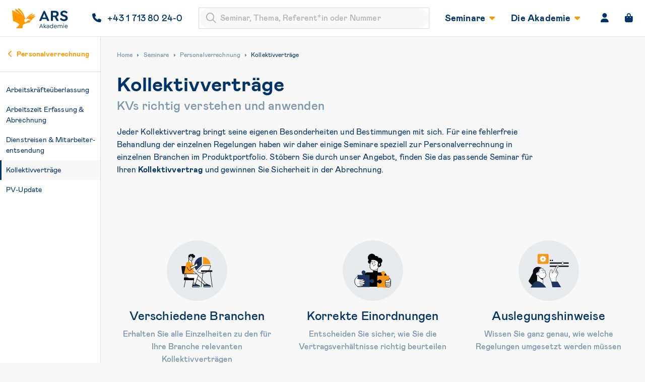

--- FILE ---
content_type: text/html; charset=UTF-8
request_url: https://ars.at/seminare/personalverrechnung/kollektivvertraege/
body_size: 94424
content:
<!-- This page is cached by the Hummingbird Performance plugin v3.18.1 - https://wordpress.org/plugins/hummingbird-performance/. -->

<!DOCTYPE html>
<html lang="de">

<head><script>(function(w,i,g){w[g]=w[g]||[];if(typeof w[g].push=='function')w[g].push(i)})
(window,'GTM-PHN2QKR','google_tags_first_party');</script><script>(function(w,d,s,l){w[l]=w[l]||[];(function(){w[l].push(arguments);})('set', 'developer_id.dY2E1Nz', true);
		var f=d.getElementsByTagName(s)[0],
		j=d.createElement(s);j.async=true;j.src='/functnmetrics/';
		f.parentNode.insertBefore(j,f);
		})(window,document,'script','dataLayer');</script>
	<meta charset="UTF-8" />
	<title>KV Schulung » in Wien &amp; online</title>
	<meta
		name="viewport"
		content="width=device-width, initial-scale=1"
	>
	<link
		rel="pingback"
		href="https://ars.at/xmlrpc.php"
	/>


	
		<link rel="preload" fetchpriority="high" href="https://ars.at/wp-content/themes/functn-ars/assets/fonts/mabry/mabry-bold.woff2" as="font" type="font/woff2" crossorigin>
	<link rel="preload" fetchpriority="high" href="https://ars.at/wp-content/themes/functn-ars/assets/fonts/mabry/mabry-bold-italic.woff2" as="font" type="font/woff2" crossorigin>
	<link rel="preload" fetchpriority="high" href="https://ars.at/wp-content/themes/functn-ars/assets/fonts/mabry/mabry-medium.woff2" as="font" type="font/woff2" crossorigin>
	<link rel="preload" fetchpriority="high" href="https://ars.at/wp-content/themes/functn-ars/assets/fonts/mabry/mabry-medium-italic.woff2" as="font" type="font/woff2" crossorigin>
	<link rel="preload" fetchpriority="high" href="https://ars.at/wp-content/themes/functn-ars/assets/fonts/mabry/mabry-regular.woff2" as="font" type="font/woff2" crossorigin>

	<link rel="preload" fetchpriority="high" href="https://ars.at/wp-content/themes/functn-ars/assets/fonts/tiempos-text/tiempos-text-regular.woff2" as="font" type="font/woff2" crossorigin>
		<link rel="preload" fetchpriority="high" href="https://ars.at/wp-content/themes/functn-core/assets/fonts/fontawesome-pro/fa-solid-900.woff2" as="font" type="font/woff2" crossorigin>
	<link rel="preload" fetchpriority="high" href="https://ars.at/wp-content/themes/functn-core/assets/fonts/fontawesome-pro/fa-regular-400.woff2" as="font" type="font/woff2" crossorigin>
	<meta name='robots' content='index, follow, max-image-preview:large, max-snippet:-1, max-video-preview:-1' />
<style type="text/css" id="critical-styles">﻿.sr-only,.screen-reader-text{position:absolute;left:-1px;width:1px;height:1px;overflow:hidden;clip:rect(0, 0, 0, 0);clip:rect(0 0 0 0)}@font-face{font-display:swap;font-family:"Mabry";font-style:normal;font-weight:400;src:url("/wp-content/themes/functn-ars/assets/fonts/mabry/mabry-regular.woff2") format("woff2"),url("/wp-content/themes/functn-ars/assets/fonts/mabry/mabry-regular.woff") format("woff")}@font-face{font-display:swap;font-family:"Mabry";font-style:normal;font-weight:500;src:url("/wp-content/themes/functn-ars/assets/fonts/mabry/mabry-medium.woff2") format("woff2"),url("/wp-content/themes/functn-ars/assets/fonts/mabry/mabry-medium.woff") format("woff")}@font-face{font-display:swap;font-family:"Mabry";font-style:italic;font-weight:500;src:url("/wp-content/themes/functn-ars/assets/fonts/mabry/mabry-medium-italic.woff2") format("woff2"),url("/wp-content/themes/functn-ars/assets/fonts/mabry/mabry-medium-italic.woff") format("woff")}@font-face{font-display:swap;font-family:"Mabry";font-style:normal;font-weight:700;src:url("/wp-content/themes/functn-ars/assets/fonts/mabry/mabry-bold.woff2") format("woff2"),url("/wp-content/themes/functn-ars/assets/fonts/mabry/mabry-bold.woff") format("woff")}@font-face{font-display:swap;font-family:"Mabry";font-style:italic;font-weight:700;src:url("/wp-content/themes/functn-ars/assets/fonts/mabry/mabry-bold-italic.woff2") format("woff2"),url("/wp-content/themes/functn-ars/assets/fonts/mabry/mabry-bold-italic.woff") format("woff")}@font-face{font-display:swap;font-family:"Tiempos Text";font-weight:400;src:url("/wp-content/themes/functn-ars/assets/fonts/tiempos-text/tiempos-text-regular.woff2") format("woff2"),url("/wp-content/themes/functn-ars/assets/fonts/tiempos-text/tiempos-text-regular.woff") format("woff")}body.grid-debug .grid-overlay{padding-left:1rem;padding-right:1rem}@media screen and (min-width: 992px){body.grid-debug .grid-overlay{padding-left:2rem;padding-right:2rem}}body.grid-debug .grid-overlay{display:grid;grid-gap:30px;grid-template-columns:repeat(6, 1fr)}body.grid-debug .grid-overlay>[class^=button]{align-self:start;justify-self:start}@media screen and (min-width: 992px){body.grid-debug .grid-overlay{grid-template-columns:repeat(12, 1fr)}}body.grid-debug .grid-overlay{bottom:0;grid-gap:30px;left:calc(max(0px,100vw - 1210px)/2);margin:auto;max-width:1210px;position:fixed;pointer-events:none;right:calc(max(0px,100vw - 1210px)/2);top:0;z-index:100}body.grid-debug .grid-overlay>div{background:rgba(0,0,0,.05)}@media screen and (min-width: 992px){body.has-sidebar .grid-overlay{left:200px;right:0}}.grid-overlay-toggle{bottom:.5rem;left:.5rem;position:fixed;z-index:100}@keyframes fadeIn{from{opacity:0}to{opacity:1}}@keyframes blink{50%{opacity:0}}@-webkit-keyframes blink{50%{opacity:0}}.blink{animation:blink 1.4s step-start 0s infinite;-webkit-animation:blink 1.4s step-start 0s infinite}@keyframes spin{100%{transform:rotate(1turn)}}@-webkit-keyframes spin{100%{transform:rotate(1turn)}}.loader{margin:auto;border:5px solid #dcdcdc;border-radius:50%;border-top:5px solid #036;width:50px;height:50px;animation:spin 2s linear infinite}.card{background:#fff;border-radius:8px;border:1px solid #dcdcdc;color:#036;display:block;padding:1rem;transition:border 200ms cubic-bezier(0.4, 0, 0.2, 1),background 200ms cubic-bezier(0.4, 0, 0.2, 1),box-shadow 300ms,transform 300ms cubic-bezier(0.4, 0, 0.2, 1) !important;overflow:hidden}.card-hover{background:#fff;border-radius:8px;border:1px solid #dcdcdc;color:#036;display:block;padding:1rem;transition:border 200ms cubic-bezier(0.4, 0, 0.2, 1),background 200ms cubic-bezier(0.4, 0, 0.2, 1),box-shadow 300ms,transform 300ms cubic-bezier(0.4, 0, 0.2, 1) !important;overflow:hidden;box-shadow:none}.card-hover:hover,.card-hover:focus{border:1px solid #dcdcdc;box-shadow:0px 0px 8px 0px rgba(0,0,0,.2);transform:translateY(-2px);color:#036;cursor:pointer;text-decoration:none}.lozad[data-loaded=true]{animation-name:fadeIn;animation-duration:450ms}@font-face{font-family:"swiper-icons";src:url("data:application/font-woff;charset=utf-8;base64, [base64]//wADZ2x5ZgAAAywAAADMAAAD2MHtryVoZWFkAAABbAAAADAAAAA2E2+eoWhoZWEAAAGcAAAAHwAAACQC9gDzaG10eAAAAigAAAAZAAAArgJkABFsb2NhAAAC0AAAAFoAAABaFQAUGG1heHAAAAG8AAAAHwAAACAAcABAbmFtZQAAA/gAAAE5AAACXvFdBwlwb3N0AAAFNAAAAGIAAACE5s74hXjaY2BkYGAAYpf5Hu/j+W2+MnAzMYDAzaX6QjD6/4//Bxj5GA8AuRwMYGkAPywL13jaY2BkYGA88P8Agx4j+/8fQDYfA1AEBWgDAIB2BOoAeNpjYGRgYNBh4GdgYgABEMnIABJzYNADCQAACWgAsQB42mNgYfzCOIGBlYGB0YcxjYGBwR1Kf2WQZGhhYGBiYGVmgAFGBiQQkOaawtDAoMBQxXjg/wEGPcYDDA4wNUA2CCgwsAAAO4EL6gAAeNpj2M0gyAACqxgGNWBkZ2D4/wMA+xkDdgAAAHjaY2BgYGaAYBkGRgYQiAHyGMF8FgYHIM3DwMHABGQrMOgyWDLEM1T9/w8UBfEMgLzE////P/5//f/V/xv+r4eaAAeMbAxwIUYmIMHEgKYAYjUcsDAwsLKxc3BycfPw8jEQA/[base64]/uznmfPFBNODM2K7MTQ45YEAZqGP81AmGGcF3iPqOop0r1SPTaTbVkfUe4HXj97wYE+yNwWYxwWu4v1ugWHgo3S1XdZEVqWM7ET0cfnLGxWfkgR42o2PvWrDMBSFj/IHLaF0zKjRgdiVMwScNRAoWUoH78Y2icB/yIY09An6AH2Bdu/UB+yxopYshQiEvnvu0dURgDt8QeC8PDw7Fpji3fEA4z/PEJ6YOB5hKh4dj3EvXhxPqH/SKUY3rJ7srZ4FZnh1PMAtPhwP6fl2PMJMPDgeQ4rY8YT6Gzao0eAEA409DuggmTnFnOcSCiEiLMgxCiTI6Cq5DZUd3Qmp10vO0LaLTd2cjN4fOumlc7lUYbSQcZFkutRG7g6JKZKy0RmdLY680CDnEJ+UMkpFFe1RN7nxdVpXrC4aTtnaurOnYercZg2YVmLN/d/gczfEimrE/fs/bOuq29Zmn8tloORaXgZgGa78yO9/cnXm2BpaGvq25Dv9S4E9+5SIc9PqupJKhYFSSl47+Qcr1mYNAAAAeNptw0cKwkAAAMDZJA8Q7OUJvkLsPfZ6zFVERPy8qHh2YER+3i/BP83vIBLLySsoKimrqKqpa2hp6+jq6RsYGhmbmJqZSy0sraxtbO3sHRydnEMU4uR6yx7JJXveP7WrDycAAAAAAAH//wACeNpjYGRgYOABYhkgZgJCZgZNBkYGLQZtIJsFLMYAAAw3ALgAeNolizEKgDAQBCchRbC2sFER0YD6qVQiBCv/H9ezGI6Z5XBAw8CBK/m5iQQVauVbXLnOrMZv2oLdKFa8Pjuru2hJzGabmOSLzNMzvutpB3N42mNgZGBg4GKQYzBhYMxJLMlj4GBgAYow/P/PAJJhLM6sSoWKfWCAAwDAjgbRAAB42mNgYGBkAIIbCZo5IPrmUn0hGA0AO8EFTQAA") format("woff");font-weight:400;font-style:normal}:root{--swiper-theme-color: #007aff}.swiper{margin-left:auto;margin-right:auto;position:relative;overflow:hidden;list-style:none;padding:0;z-index:1}.swiper-vertical>.swiper-wrapper{flex-direction:column}.swiper-wrapper{position:relative;width:100%;height:100%;z-index:1;display:flex;transition-property:transform;box-sizing:content-box}.swiper-android .swiper-slide,.swiper-wrapper{transform:translate3d(0px, 0, 0)}.swiper-pointer-events{touch-action:pan-y}.swiper-pointer-events.swiper-vertical{touch-action:pan-x}.swiper-slide{flex-shrink:0;width:100%;height:100%;position:relative;transition-property:transform}.swiper-slide-invisible-blank{visibility:hidden}.swiper-autoheight,.swiper-autoheight .swiper-slide{height:auto}.swiper-autoheight .swiper-wrapper{align-items:flex-start;transition-property:transform,height}.swiper-backface-hidden .swiper-slide{transform:translateZ(0);backface-visibility:hidden}.swiper-3d,.swiper-3d.swiper-css-mode .swiper-wrapper{perspective:1200px}.swiper-3d .swiper-wrapper,.swiper-3d .swiper-slide,.swiper-3d .swiper-slide-shadow,.swiper-3d .swiper-slide-shadow-left,.swiper-3d .swiper-slide-shadow-right,.swiper-3d .swiper-slide-shadow-top,.swiper-3d .swiper-slide-shadow-bottom,.swiper-3d .swiper-cube-shadow{transform-style:preserve-3d}.swiper-3d .swiper-slide-shadow,.swiper-3d .swiper-slide-shadow-left,.swiper-3d .swiper-slide-shadow-right,.swiper-3d .swiper-slide-shadow-top,.swiper-3d .swiper-slide-shadow-bottom{position:absolute;left:0;top:0;width:100%;height:100%;pointer-events:none;z-index:10}.swiper-3d .swiper-slide-shadow{background:rgba(0,0,0,.15)}.swiper-3d .swiper-slide-shadow-left{background-image:linear-gradient(to left, rgba(0, 0, 0, 0.5), rgba(0, 0, 0, 0))}.swiper-3d .swiper-slide-shadow-right{background-image:linear-gradient(to right, rgba(0, 0, 0, 0.5), rgba(0, 0, 0, 0))}.swiper-3d .swiper-slide-shadow-top{background-image:linear-gradient(to top, rgba(0, 0, 0, 0.5), rgba(0, 0, 0, 0))}.swiper-3d .swiper-slide-shadow-bottom{background-image:linear-gradient(to bottom, rgba(0, 0, 0, 0.5), rgba(0, 0, 0, 0))}.swiper-css-mode>.swiper-wrapper{overflow:auto;scrollbar-width:none;-ms-overflow-style:none}.swiper-css-mode>.swiper-wrapper::-webkit-scrollbar{display:none}.swiper-css-mode>.swiper-wrapper>.swiper-slide{scroll-snap-align:start start}.swiper-horizontal.swiper-css-mode>.swiper-wrapper{scroll-snap-type:x mandatory}.swiper-vertical.swiper-css-mode>.swiper-wrapper{scroll-snap-type:y mandatory}.swiper-centered>.swiper-wrapper::before{content:"";flex-shrink:0;order:9999}.swiper-centered.swiper-horizontal>.swiper-wrapper>.swiper-slide:first-child{margin-inline-start:var(--swiper-centered-offset-before)}.swiper-centered.swiper-horizontal>.swiper-wrapper::before{height:100%;width:var(--swiper-centered-offset-after)}.swiper-centered.swiper-vertical>.swiper-wrapper>.swiper-slide:first-child{margin-block-start:var(--swiper-centered-offset-before)}.swiper-centered.swiper-vertical>.swiper-wrapper::before{width:100%;height:var(--swiper-centered-offset-after)}.swiper-centered>.swiper-wrapper>.swiper-slide{scroll-snap-align:center center;scroll-snap-stop:always}*,html,body,div,dl,dt,dd,ul,ol,li,h1,h2,h3,h4,h5,h6,pre,form,label,fieldset,input,p,blockquote,th,td{margin:0;padding:0}table{border-collapse:collapse;border-spacing:0}fieldset,img{border:0}address,caption,cite,code,dfn,em,strong,th,var{font-style:normal;font-weight:normal}ol,ul,li{list-style:none}caption,th{text-align:left}q:before,q:after{content:""}strong{font-weight:bold}em{font-style:italic}a img{border:none}select,option{appearance:none;border-radius:0;border:0 none;outline:none}/*!
 * Font Awesome Pro 6.7.2 by @fontawesome - https://fontawesome.com
 * License - https://fontawesome.com/license (Commercial License)
 * Copyright 2024 Fonticons, Inc.
 */:root,:host{--fa-style-family-brands: 'Font Awesome 6 Brands';--fa-font-brands: normal 400 1em/1 'Font Awesome 6 Brands'}@font-face{font-family:"Font Awesome 6 Brands";font-style:normal;font-weight:400;font-display:block;src:url("/wp-content/themes/functn-core/assets/fonts/fontawesome-pro/fa-brands-400.woff2") format("woff2"),url("/wp-content/themes/functn-core/assets/fonts/fontawesome-pro/fa-brands-400.ttf") format("truetype")}.fab,.fa-brands{font-weight:400}.fa-monero{--fa:""}.fa-hooli{--fa:""}.fa-yelp{--fa:""}.fa-cc-visa{--fa:""}.fa-lastfm{--fa:""}.fa-shopware{--fa:""}.fa-creative-commons-nc{--fa:""}.fa-aws{--fa:""}.fa-redhat{--fa:""}.fa-yoast{--fa:""}.fa-cloudflare{--fa:""}.fa-ups{--fa:""}.fa-pixiv{--fa:""}.fa-wpexplorer{--fa:""}.fa-dyalog{--fa:""}.fa-bity{--fa:""}.fa-stackpath{--fa:""}.fa-buysellads{--fa:""}.fa-first-order{--fa:""}.fa-modx{--fa:""}.fa-guilded{--fa:""}.fa-vnv{--fa:""}.fa-square-js{--fa:""}.fa-js-square{--fa:""}.fa-microsoft{--fa:""}.fa-qq{--fa:""}.fa-orcid{--fa:""}.fa-java{--fa:""}.fa-invision{--fa:""}.fa-creative-commons-pd-alt{--fa:""}.fa-centercode{--fa:""}.fa-glide-g{--fa:""}.fa-drupal{--fa:""}.fa-jxl{--fa:""}.fa-dart-lang{--fa:""}.fa-hire-a-helper{--fa:""}.fa-creative-commons-by{--fa:""}.fa-unity{--fa:""}.fa-whmcs{--fa:""}.fa-rocketchat{--fa:""}.fa-vk{--fa:""}.fa-untappd{--fa:""}.fa-mailchimp{--fa:""}.fa-css3-alt{--fa:""}.fa-square-reddit{--fa:""}.fa-reddit-square{--fa:""}.fa-vimeo-v{--fa:""}.fa-contao{--fa:""}.fa-square-font-awesome{--fa:""}.fa-deskpro{--fa:""}.fa-brave{--fa:""}.fa-sistrix{--fa:""}.fa-square-instagram{--fa:""}.fa-instagram-square{--fa:""}.fa-battle-net{--fa:""}.fa-the-red-yeti{--fa:""}.fa-square-hacker-news{--fa:""}.fa-hacker-news-square{--fa:""}.fa-edge{--fa:""}.fa-threads{--fa:""}.fa-napster{--fa:""}.fa-square-snapchat{--fa:""}.fa-snapchat-square{--fa:""}.fa-google-plus-g{--fa:""}.fa-artstation{--fa:""}.fa-markdown{--fa:""}.fa-sourcetree{--fa:""}.fa-google-plus{--fa:""}.fa-diaspora{--fa:""}.fa-foursquare{--fa:""}.fa-stack-overflow{--fa:""}.fa-github-alt{--fa:""}.fa-phoenix-squadron{--fa:""}.fa-pagelines{--fa:""}.fa-algolia{--fa:""}.fa-red-river{--fa:""}.fa-creative-commons-sa{--fa:""}.fa-safari{--fa:""}.fa-google{--fa:""}.fa-square-font-awesome-stroke{--fa:""}.fa-font-awesome-alt{--fa:""}.fa-atlassian{--fa:""}.fa-linkedin-in{--fa:""}.fa-digital-ocean{--fa:""}.fa-nimblr{--fa:""}.fa-chromecast{--fa:""}.fa-evernote{--fa:""}.fa-hacker-news{--fa:""}.fa-creative-commons-sampling{--fa:""}.fa-adversal{--fa:""}.fa-creative-commons{--fa:""}.fa-watchman-monitoring{--fa:""}.fa-fonticons{--fa:""}.fa-weixin{--fa:""}.fa-shirtsinbulk{--fa:""}.fa-codepen{--fa:""}.fa-git-alt{--fa:""}.fa-lyft{--fa:""}.fa-rev{--fa:""}.fa-windows{--fa:""}.fa-wizards-of-the-coast{--fa:""}.fa-square-viadeo{--fa:""}.fa-viadeo-square{--fa:""}.fa-meetup{--fa:""}.fa-centos{--fa:""}.fa-adn{--fa:""}.fa-cloudsmith{--fa:""}.fa-opensuse{--fa:""}.fa-pied-piper-alt{--fa:""}.fa-square-dribbble{--fa:""}.fa-dribbble-square{--fa:""}.fa-codiepie{--fa:""}.fa-node{--fa:""}.fa-mix{--fa:""}.fa-steam{--fa:""}.fa-cc-apple-pay{--fa:""}.fa-scribd{--fa:""}.fa-debian{--fa:""}.fa-openid{--fa:""}.fa-instalod{--fa:""}.fa-files-pinwheel{--fa:""}.fa-expeditedssl{--fa:""}.fa-sellcast{--fa:""}.fa-square-twitter{--fa:""}.fa-twitter-square{--fa:""}.fa-r-project{--fa:""}.fa-delicious{--fa:""}.fa-freebsd{--fa:""}.fa-vuejs{--fa:""}.fa-accusoft{--fa:""}.fa-ioxhost{--fa:""}.fa-fonticons-fi{--fa:""}.fa-app-store{--fa:""}.fa-cc-mastercard{--fa:""}.fa-itunes-note{--fa:""}.fa-golang{--fa:""}.fa-kickstarter{--fa:""}.fa-square-kickstarter{--fa:""}.fa-grav{--fa:""}.fa-weibo{--fa:""}.fa-uncharted{--fa:""}.fa-firstdraft{--fa:""}.fa-square-youtube{--fa:""}.fa-youtube-square{--fa:""}.fa-wikipedia-w{--fa:""}.fa-wpressr{--fa:""}.fa-rendact{--fa:""}.fa-angellist{--fa:""}.fa-galactic-republic{--fa:""}.fa-nfc-directional{--fa:""}.fa-skype{--fa:""}.fa-joget{--fa:""}.fa-fedora{--fa:""}.fa-stripe-s{--fa:""}.fa-meta{--fa:""}.fa-laravel{--fa:""}.fa-hotjar{--fa:""}.fa-bluetooth-b{--fa:""}.fa-square-letterboxd{--fa:""}.fa-sticker-mule{--fa:""}.fa-creative-commons-zero{--fa:""}.fa-hips{--fa:""}.fa-css{--fa:""}.fa-behance{--fa:""}.fa-reddit{--fa:""}.fa-discord{--fa:""}.fa-chrome{--fa:""}.fa-app-store-ios{--fa:""}.fa-cc-discover{--fa:""}.fa-wpbeginner{--fa:""}.fa-confluence{--fa:""}.fa-shoelace{--fa:""}.fa-mdb{--fa:""}.fa-dochub{--fa:""}.fa-accessible-icon{--fa:""}.fa-ebay{--fa:""}.fa-amazon{--fa:""}.fa-unsplash{--fa:""}.fa-yarn{--fa:""}.fa-square-steam{--fa:""}.fa-steam-square{--fa:""}.fa-500px{--fa:""}.fa-square-vimeo{--fa:""}.fa-vimeo-square{--fa:""}.fa-asymmetrik{--fa:""}.fa-font-awesome{--fa:""}.fa-font-awesome-flag{--fa:""}.fa-font-awesome-logo-full{--fa:""}.fa-gratipay{--fa:""}.fa-apple{--fa:""}.fa-hive{--fa:""}.fa-gitkraken{--fa:""}.fa-keybase{--fa:""}.fa-apple-pay{--fa:""}.fa-padlet{--fa:""}.fa-amazon-pay{--fa:""}.fa-square-github{--fa:""}.fa-github-square{--fa:""}.fa-stumbleupon{--fa:""}.fa-fedex{--fa:""}.fa-phoenix-framework{--fa:""}.fa-shopify{--fa:""}.fa-neos{--fa:""}.fa-square-threads{--fa:""}.fa-hackerrank{--fa:""}.fa-researchgate{--fa:""}.fa-swift{--fa:""}.fa-angular{--fa:""}.fa-speakap{--fa:""}.fa-angrycreative{--fa:""}.fa-y-combinator{--fa:""}.fa-empire{--fa:""}.fa-envira{--fa:""}.fa-google-scholar{--fa:""}.fa-square-gitlab{--fa:""}.fa-gitlab-square{--fa:""}.fa-studiovinari{--fa:""}.fa-pied-piper{--fa:""}.fa-wordpress{--fa:""}.fa-product-hunt{--fa:""}.fa-firefox{--fa:""}.fa-linode{--fa:""}.fa-goodreads{--fa:""}.fa-square-odnoklassniki{--fa:""}.fa-odnoklassniki-square{--fa:""}.fa-jsfiddle{--fa:""}.fa-sith{--fa:""}.fa-themeisle{--fa:""}.fa-page4{--fa:""}.fa-hashnode{--fa:""}.fa-react{--fa:""}.fa-cc-paypal{--fa:""}.fa-squarespace{--fa:""}.fa-cc-stripe{--fa:""}.fa-creative-commons-share{--fa:""}.fa-bitcoin{--fa:""}.fa-keycdn{--fa:""}.fa-opera{--fa:""}.fa-itch-io{--fa:""}.fa-umbraco{--fa:""}.fa-galactic-senate{--fa:""}.fa-ubuntu{--fa:""}.fa-draft2digital{--fa:""}.fa-stripe{--fa:""}.fa-houzz{--fa:""}.fa-gg{--fa:""}.fa-dhl{--fa:""}.fa-square-pinterest{--fa:""}.fa-pinterest-square{--fa:""}.fa-xing{--fa:""}.fa-blackberry{--fa:""}.fa-creative-commons-pd{--fa:""}.fa-playstation{--fa:""}.fa-quinscape{--fa:""}.fa-less{--fa:""}.fa-blogger-b{--fa:""}.fa-opencart{--fa:""}.fa-vine{--fa:""}.fa-signal-messenger{--fa:""}.fa-paypal{--fa:""}.fa-gitlab{--fa:""}.fa-typo3{--fa:""}.fa-reddit-alien{--fa:""}.fa-yahoo{--fa:""}.fa-dailymotion{--fa:""}.fa-affiliatetheme{--fa:""}.fa-pied-piper-pp{--fa:""}.fa-bootstrap{--fa:""}.fa-odnoklassniki{--fa:""}.fa-nfc-symbol{--fa:""}.fa-mintbit{--fa:""}.fa-ethereum{--fa:""}.fa-speaker-deck{--fa:""}.fa-creative-commons-nc-eu{--fa:""}.fa-patreon{--fa:""}.fa-avianex{--fa:""}.fa-ello{--fa:""}.fa-gofore{--fa:""}.fa-bimobject{--fa:""}.fa-brave-reverse{--fa:""}.fa-facebook-f{--fa:""}.fa-square-google-plus{--fa:""}.fa-google-plus-square{--fa:""}.fa-web-awesome{--fa:""}.fa-mandalorian{--fa:""}.fa-first-order-alt{--fa:""}.fa-osi{--fa:""}.fa-google-wallet{--fa:""}.fa-d-and-d-beyond{--fa:""}.fa-periscope{--fa:""}.fa-fulcrum{--fa:""}.fa-cloudscale{--fa:""}.fa-forumbee{--fa:""}.fa-mizuni{--fa:""}.fa-schlix{--fa:""}.fa-square-xing{--fa:""}.fa-xing-square{--fa:""}.fa-bandcamp{--fa:""}.fa-wpforms{--fa:""}.fa-cloudversify{--fa:""}.fa-usps{--fa:""}.fa-megaport{--fa:""}.fa-magento{--fa:""}.fa-spotify{--fa:""}.fa-optin-monster{--fa:""}.fa-fly{--fa:""}.fa-square-bluesky{--fa:""}.fa-aviato{--fa:""}.fa-itunes{--fa:""}.fa-cuttlefish{--fa:""}.fa-blogger{--fa:""}.fa-flickr{--fa:""}.fa-viber{--fa:""}.fa-soundcloud{--fa:""}.fa-digg{--fa:""}.fa-tencent-weibo{--fa:""}.fa-letterboxd{--fa:""}.fa-symfony{--fa:""}.fa-maxcdn{--fa:""}.fa-etsy{--fa:""}.fa-facebook-messenger{--fa:""}.fa-audible{--fa:""}.fa-think-peaks{--fa:""}.fa-bilibili{--fa:""}.fa-erlang{--fa:""}.fa-x-twitter{--fa:""}.fa-cotton-bureau{--fa:""}.fa-dashcube{--fa:""}.fa-42-group{--fa:""}.fa-innosoft{--fa:""}.fa-stack-exchange{--fa:""}.fa-elementor{--fa:""}.fa-square-pied-piper{--fa:""}.fa-pied-piper-square{--fa:""}.fa-creative-commons-nd{--fa:""}.fa-palfed{--fa:""}.fa-superpowers{--fa:""}.fa-resolving{--fa:""}.fa-xbox{--fa:""}.fa-square-web-awesome-stroke{--fa:""}.fa-searchengin{--fa:""}.fa-tiktok{--fa:""}.fa-square-facebook{--fa:""}.fa-facebook-square{--fa:""}.fa-renren{--fa:""}.fa-linux{--fa:""}.fa-glide{--fa:""}.fa-linkedin{--fa:""}.fa-hubspot{--fa:""}.fa-deploydog{--fa:""}.fa-twitch{--fa:""}.fa-flutter{--fa:""}.fa-ravelry{--fa:""}.fa-mixer{--fa:""}.fa-square-lastfm{--fa:""}.fa-lastfm-square{--fa:""}.fa-vimeo{--fa:""}.fa-mendeley{--fa:""}.fa-uniregistry{--fa:""}.fa-figma{--fa:""}.fa-creative-commons-remix{--fa:""}.fa-cc-amazon-pay{--fa:""}.fa-dropbox{--fa:""}.fa-instagram{--fa:""}.fa-cmplid{--fa:""}.fa-upwork{--fa:""}.fa-facebook{--fa:""}.fa-gripfire{--fa:""}.fa-jedi-order{--fa:""}.fa-uikit{--fa:""}.fa-fort-awesome-alt{--fa:""}.fa-phabricator{--fa:""}.fa-ussunnah{--fa:""}.fa-earlybirds{--fa:""}.fa-trade-federation{--fa:""}.fa-autoprefixer{--fa:""}.fa-whatsapp{--fa:""}.fa-square-upwork{--fa:""}.fa-slideshare{--fa:""}.fa-google-play{--fa:""}.fa-viadeo{--fa:""}.fa-line{--fa:""}.fa-google-drive{--fa:""}.fa-servicestack{--fa:""}.fa-simplybuilt{--fa:""}.fa-bitbucket{--fa:""}.fa-imdb{--fa:""}.fa-deezer{--fa:""}.fa-raspberry-pi{--fa:""}.fa-jira{--fa:""}.fa-docker{--fa:""}.fa-screenpal{--fa:""}.fa-bluetooth{--fa:""}.fa-gitter{--fa:""}.fa-d-and-d{--fa:""}.fa-microblog{--fa:""}.fa-cc-diners-club{--fa:""}.fa-gg-circle{--fa:""}.fa-pied-piper-hat{--fa:""}.fa-kickstarter-k{--fa:""}.fa-yandex{--fa:""}.fa-readme{--fa:""}.fa-html5{--fa:""}.fa-sellsy{--fa:""}.fa-square-web-awesome{--fa:""}.fa-sass{--fa:""}.fa-wirsindhandwerk{--fa:""}.fa-wsh{--fa:""}.fa-buromobelexperte{--fa:""}.fa-salesforce{--fa:""}.fa-octopus-deploy{--fa:""}.fa-medapps{--fa:""}.fa-ns8{--fa:""}.fa-pinterest-p{--fa:""}.fa-apper{--fa:""}.fa-fort-awesome{--fa:""}.fa-waze{--fa:""}.fa-bluesky{--fa:""}.fa-cc-jcb{--fa:""}.fa-snapchat{--fa:""}.fa-snapchat-ghost{--fa:""}.fa-fantasy-flight-games{--fa:""}.fa-rust{--fa:""}.fa-wix{--fa:""}.fa-square-behance{--fa:""}.fa-behance-square{--fa:""}.fa-supple{--fa:""}.fa-webflow{--fa:""}.fa-rebel{--fa:""}.fa-css3{--fa:""}.fa-staylinked{--fa:""}.fa-kaggle{--fa:""}.fa-space-awesome{--fa:""}.fa-deviantart{--fa:""}.fa-cpanel{--fa:""}.fa-goodreads-g{--fa:""}.fa-square-git{--fa:""}.fa-git-square{--fa:""}.fa-square-tumblr{--fa:""}.fa-tumblr-square{--fa:""}.fa-trello{--fa:""}.fa-creative-commons-nc-jp{--fa:""}.fa-get-pocket{--fa:""}.fa-perbyte{--fa:""}.fa-grunt{--fa:""}.fa-weebly{--fa:""}.fa-connectdevelop{--fa:""}.fa-leanpub{--fa:""}.fa-black-tie{--fa:""}.fa-themeco{--fa:""}.fa-python{--fa:""}.fa-android{--fa:""}.fa-bots{--fa:""}.fa-free-code-camp{--fa:""}.fa-hornbill{--fa:""}.fa-js{--fa:""}.fa-ideal{--fa:""}.fa-git{--fa:""}.fa-dev{--fa:""}.fa-sketch{--fa:""}.fa-yandex-international{--fa:""}.fa-cc-amex{--fa:""}.fa-uber{--fa:""}.fa-github{--fa:""}.fa-php{--fa:""}.fa-alipay{--fa:""}.fa-youtube{--fa:""}.fa-skyatlas{--fa:""}.fa-firefox-browser{--fa:""}.fa-replyd{--fa:""}.fa-suse{--fa:""}.fa-jenkins{--fa:""}.fa-twitter{--fa:""}.fa-rockrms{--fa:""}.fa-pinterest{--fa:""}.fa-buffer{--fa:""}.fa-npm{--fa:""}.fa-yammer{--fa:""}.fa-btc{--fa:""}.fa-dribbble{--fa:""}.fa-stumbleupon-circle{--fa:""}.fa-internet-explorer{--fa:""}.fa-stubber{--fa:""}.fa-telegram{--fa:""}.fa-telegram-plane{--fa:""}.fa-old-republic{--fa:""}.fa-odysee{--fa:""}.fa-square-whatsapp{--fa:""}.fa-whatsapp-square{--fa:""}.fa-node-js{--fa:""}.fa-edge-legacy{--fa:""}.fa-slack{--fa:""}.fa-slack-hash{--fa:""}.fa-medrt{--fa:""}.fa-usb{--fa:""}.fa-tumblr{--fa:""}.fa-vaadin{--fa:""}.fa-quora{--fa:""}.fa-square-x-twitter{--fa:""}.fa-reacteurope{--fa:""}.fa-medium{--fa:""}.fa-medium-m{--fa:""}.fa-amilia{--fa:""}.fa-mixcloud{--fa:""}.fa-flipboard{--fa:""}.fa-viacoin{--fa:""}.fa-critical-role{--fa:""}.fa-sitrox{--fa:""}.fa-discourse{--fa:""}.fa-joomla{--fa:""}.fa-mastodon{--fa:""}.fa-airbnb{--fa:""}.fa-wolf-pack-battalion{--fa:""}.fa-buy-n-large{--fa:""}.fa-gulp{--fa:""}.fa-creative-commons-sampling-plus{--fa:""}.fa-strava{--fa:""}.fa-ember{--fa:""}.fa-canadian-maple-leaf{--fa:""}.fa-teamspeak{--fa:""}.fa-pushed{--fa:""}.fa-wordpress-simple{--fa:""}.fa-nutritionix{--fa:""}.fa-wodu{--fa:""}.fa-google-pay{--fa:""}.fa-intercom{--fa:""}.fa-zhihu{--fa:""}.fa-korvue{--fa:""}.fa-pix{--fa:""}.fa-steam-symbol{--fa:""}/*!
 * Font Awesome Pro 6.7.2 by @fontawesome - https://fontawesome.com
 * License - https://fontawesome.com/license (Commercial License)
 * Copyright 2024 Fonticons, Inc.
 */:root,:host{--fa-style-family-duotone: 'Font Awesome 6 Duotone';--fa-font-duotone: normal 900 1em/1 'Font Awesome 6 Duotone'}@font-face{font-family:"Font Awesome 6 Duotone";font-style:normal;font-weight:900;font-display:block;src:url("/wp-content/themes/functn-core/assets/fonts/fontawesome-pro/fa-duotone-900.woff2") format("woff2"),url("/wp-content/themes/functn-core/assets/fonts/fontawesome-pro/fa-duotone-900.ttf") format("truetype")}.fad,.fa-duotone{position:relative;font-weight:900;letter-spacing:normal}.fad::before,.fa-duotone::before{position:absolute;color:var(--fa-primary-color, inherit);opacity:var(--fa-primary-opacity, 1)}.fad::after,.fa-duotone::after{color:var(--fa-secondary-color, inherit);opacity:var(--fa-secondary-opacity, 0.4)}.fa-swap-opacity .fad::before,.fa-swap-opacity .fa-duotone::before,.fad.fa-swap-opacity::before,.fa-duotone.fa-swap-opacity::before{opacity:var(--fa-secondary-opacity, 0.4)}.fa-swap-opacity .fad::after,.fa-swap-opacity .fa-duotone::after,.fad.fa-swap-opacity::after,.fa-duotone.fa-swap-opacity::after{opacity:var(--fa-primary-opacity, 1)}.fad.fa-inverse,.fa-duotone.fa-inverse{color:var(--fa-inverse, #fff)}.fad.fa-stack-1x,.fad.fa-stack-2x,.fa-duotone.fa-stack-1x,.fa-duotone.fa-stack-2x{position:absolute}/*!
 * Font Awesome Pro 6.7.2 by @fontawesome - https://fontawesome.com
 * License - https://fontawesome.com/license (Commercial License)
 * Copyright 2024 Fonticons, Inc.
 */.fa{font-family:var(--fa-style-family, "Font Awesome 6 Pro");font-weight:var(--fa-style, 900)}.fas,.hero-main .hero-notification a::after,.hero-main .hero-text-container .hero-text-wrapper a::after,.breadcrumbs ul li a::after,body>header .header-wrapper .header-inner-wrapper nav.main-mobile>ul li.menu-item-has-children::after,.button-with-arrow-invert::after,.button-with-arrow::after,.link-with-arrow::after,.fass,.far,.fasr,.fal,.fasl,.fat,.fast,.fad,.fadr,.fadl,.fadt,.fasds,.fasdr,.fasdl,.fasdt,.fab,.fa-solid,.fa-regular,.fa-light,.fa-thin,.fa-brands,.fa-classic,.fa-duotone,.fa-sharp,.fa-sharp-duotone,.fa{-moz-osx-font-smoothing:grayscale;-webkit-font-smoothing:antialiased;display:var(--fa-display, inline-block);font-style:normal;font-variant:normal;line-height:1;text-rendering:auto}.fas::before,.fass::before,.far::before,.fasr::before,.fal::before,.fasl::before,.fat::before,.fast::before,.fad::before,.fadr::before,.fadl::before,.fadt::before,.fasds::before,.fasdr::before,.fasdl::before,.fasdt::before,.fab::before,.fa-solid::before,.fa-regular::before,.fa-light::before,.fa-thin::before,.fa-brands::before,.fa-classic::before,.fa-duotone::before,.fa-sharp::before,.fa-sharp-duotone::before,.fa::before{content:var(--fa)}.fad::after,.fa-duotone.fa-solid::after,.fa-duotone::after,.fadr::after,.fa-duotone.fa-regular::after,.fadl::after,.fa-duotone.fa-light::after,.fadt::after,.fa-duotone.fa-thin::after,.fasds::after,.fa-sharp-duotone.fa-solid::after,.fa-sharp-duotone::after,.fasdr::after,.fa-sharp-duotone.fa-regular::after,.fasdl::after,.fa-sharp-duotone.fa-light::after,.fasdt::after,.fa-sharp-duotone.fa-thin::after{content:var(--fa--fa)}.fa-classic.fa-duotone{font-family:"Font Awesome 6 Duotone"}.fass,.fa-sharp{font-weight:900}.fad,.fa-duotone{font-weight:900}.fasds,.fa-sharp-duotone{font-weight:900}.fa-classic,.fas,.hero-main .hero-notification a::after,.hero-main .hero-text-container .hero-text-wrapper a::after,.breadcrumbs ul li a::after,body>header .header-wrapper .header-inner-wrapper nav.main-mobile>ul li.menu-item-has-children::after,.button-with-arrow-invert::after,.button-with-arrow::after,.link-with-arrow::after,.fa-solid,.far,.fa-regular,.fal,.fa-light,.fat,.fa-thin{font-family:"Font Awesome 6 Pro"}.fa-duotone,.fad,.fadr,.fadl,.fadt{font-family:"Font Awesome 6 Duotone"}.fa-brands,.fab{font-family:"Font Awesome 6 Brands"}.fa-sharp,.fass,.fasr,.fasl,.fast{font-family:"Font Awesome 6 Sharp"}.fa-sharp-duotone,.fasds,.fasdr,.fasdl,.fasdt{font-family:"Font Awesome 6 Sharp Duotone"}.hero-main .hero-notification a::after,.hero-main .hero-text-container .hero-text-wrapper a::after,.breadcrumbs ul li a::after,body>header .header-wrapper .header-inner-wrapper nav.main-mobile>ul li.menu-item-has-children::after,.button-with-arrow-invert::after,.button-with-arrow::after,.link-with-arrow::after{-webkit-font-smoothing:antialiased;-moz-osx-font-smoothing:grayscale;display:inline-block;font-style:normal;font-variant:normal;font-weight:normal;line-height:1}.fa-1x{font-size:1em}.fa-2x{font-size:2em}.fa-3x{font-size:3em}.fa-4x{font-size:4em}.fa-5x{font-size:5em}.fa-6x{font-size:6em}.fa-7x{font-size:7em}.fa-8x{font-size:8em}.fa-9x{font-size:9em}.fa-10x{font-size:10em}.fa-2xs{font-size:.625em;line-height:.1em;vertical-align:.225em}.fa-xs{font-size:.75em;line-height:.0833333337em;vertical-align:.125em}.fa-sm{font-size:.875em;line-height:.0714285718em;vertical-align:.0535714295em}.fa-lg{font-size:1.25em;line-height:.05em;vertical-align:-.075em}.fa-xl{font-size:1.5em;line-height:.0416666682em;vertical-align:-0.125em}.fa-2xl{font-size:2em;line-height:.03125em;vertical-align:-0.1875em}.fa-fw{text-align:center;width:1.25em}.fa-ul{list-style-type:none;margin-left:var(--fa-li-margin, 2.5em);padding-left:0}.fa-ul>li{position:relative}.fa-li{left:calc(-1*var(--fa-li-width, 2em));position:absolute;text-align:center;width:var(--fa-li-width, 2em);line-height:inherit}.fa-border{border-color:var(--fa-border-color, #eee);border-radius:var(--fa-border-radius, 0.1em);border-style:var(--fa-border-style, solid);border-width:var(--fa-border-width, 0.08em);padding:var(--fa-border-padding, 0.2em 0.25em 0.15em)}.fa-pull-left{float:left;margin-right:var(--fa-pull-margin, 0.3em)}.fa-pull-right{float:right;margin-left:var(--fa-pull-margin, 0.3em)}.fa-beat{animation-name:fa-beat;animation-delay:var(--fa-animation-delay, 0s);animation-direction:var(--fa-animation-direction, normal);animation-duration:var(--fa-animation-duration, 1s);animation-iteration-count:var(--fa-animation-iteration-count, infinite);animation-timing-function:var(--fa-animation-timing, ease-in-out)}.fa-bounce{animation-name:fa-bounce;animation-delay:var(--fa-animation-delay, 0s);animation-direction:var(--fa-animation-direction, normal);animation-duration:var(--fa-animation-duration, 1s);animation-iteration-count:var(--fa-animation-iteration-count, infinite);animation-timing-function:var(--fa-animation-timing, cubic-bezier(0.28, 0.84, 0.42, 1))}.fa-fade{animation-name:fa-fade;animation-delay:var(--fa-animation-delay, 0s);animation-direction:var(--fa-animation-direction, normal);animation-duration:var(--fa-animation-duration, 1s);animation-iteration-count:var(--fa-animation-iteration-count, infinite);animation-timing-function:var(--fa-animation-timing, cubic-bezier(0.4, 0, 0.6, 1))}.fa-beat-fade{animation-name:fa-beat-fade;animation-delay:var(--fa-animation-delay, 0s);animation-direction:var(--fa-animation-direction, normal);animation-duration:var(--fa-animation-duration, 1s);animation-iteration-count:var(--fa-animation-iteration-count, infinite);animation-timing-function:var(--fa-animation-timing, cubic-bezier(0.4, 0, 0.6, 1))}.fa-flip{animation-name:fa-flip;animation-delay:var(--fa-animation-delay, 0s);animation-direction:var(--fa-animation-direction, normal);animation-duration:var(--fa-animation-duration, 1s);animation-iteration-count:var(--fa-animation-iteration-count, infinite);animation-timing-function:var(--fa-animation-timing, ease-in-out)}.fa-shake{animation-name:fa-shake;animation-delay:var(--fa-animation-delay, 0s);animation-direction:var(--fa-animation-direction, normal);animation-duration:var(--fa-animation-duration, 1s);animation-iteration-count:var(--fa-animation-iteration-count, infinite);animation-timing-function:var(--fa-animation-timing, linear)}.fa-spin{animation-name:fa-spin;animation-delay:var(--fa-animation-delay, 0s);animation-direction:var(--fa-animation-direction, normal);animation-duration:var(--fa-animation-duration, 2s);animation-iteration-count:var(--fa-animation-iteration-count, infinite);animation-timing-function:var(--fa-animation-timing, linear)}.fa-spin-reverse{--fa-animation-direction: reverse}.fa-pulse,.fa-spin-pulse{animation-name:fa-spin;animation-direction:var(--fa-animation-direction, normal);animation-duration:var(--fa-animation-duration, 1s);animation-iteration-count:var(--fa-animation-iteration-count, infinite);animation-timing-function:var(--fa-animation-timing, steps(8))}@media(prefers-reduced-motion: reduce){.fa-beat,.fa-bounce,.fa-fade,.fa-beat-fade,.fa-flip,.fa-pulse,.fa-shake,.fa-spin,.fa-spin-pulse{animation-delay:-1ms;animation-duration:1ms;animation-iteration-count:1;transition-delay:0s;transition-duration:0s}}@keyframes fa-beat{0%,90%{transform:scale(1)}45%{transform:scale(var(--fa-beat-scale, 1.25))}}@keyframes fa-bounce{0%{transform:scale(1, 1) translateY(0)}10%{transform:scale(var(--fa-bounce-start-scale-x, 1.1), var(--fa-bounce-start-scale-y, 0.9)) translateY(0)}30%{transform:scale(var(--fa-bounce-jump-scale-x, 0.9), var(--fa-bounce-jump-scale-y, 1.1)) translateY(var(--fa-bounce-height, -0.5em))}50%{transform:scale(var(--fa-bounce-land-scale-x, 1.05), var(--fa-bounce-land-scale-y, 0.95)) translateY(0)}57%{transform:scale(1, 1) translateY(var(--fa-bounce-rebound, -0.125em))}64%{transform:scale(1, 1) translateY(0)}100%{transform:scale(1, 1) translateY(0)}}@keyframes fa-fade{50%{opacity:var(--fa-fade-opacity, 0.4)}}@keyframes fa-beat-fade{0%,100%{opacity:var(--fa-beat-fade-opacity, 0.4);transform:scale(1)}50%{opacity:1;transform:scale(var(--fa-beat-fade-scale, 1.125))}}@keyframes fa-flip{50%{transform:rotate3d(var(--fa-flip-x, 0), var(--fa-flip-y, 1), var(--fa-flip-z, 0), var(--fa-flip-angle, -180deg))}}@keyframes fa-shake{0%{transform:rotate(-15deg)}4%{transform:rotate(15deg)}8%,24%{transform:rotate(-18deg)}12%,28%{transform:rotate(18deg)}16%{transform:rotate(-22deg)}20%{transform:rotate(22deg)}32%{transform:rotate(-12deg)}36%{transform:rotate(12deg)}40%,100%{transform:rotate(0deg)}}@keyframes fa-spin{0%{transform:rotate(0deg)}100%{transform:rotate(360deg)}}.fa-rotate-90{transform:rotate(90deg)}.fa-rotate-180{transform:rotate(180deg)}.fa-rotate-270{transform:rotate(270deg)}.fa-flip-horizontal{transform:scale(-1, 1)}.fa-flip-vertical{transform:scale(1, -1)}.fa-flip-both,.fa-flip-horizontal.fa-flip-vertical{transform:scale(-1, -1)}.fa-rotate-by{transform:rotate(var(--fa-rotate-angle, 0))}.fa-stack{display:inline-block;height:2em;line-height:2em;position:relative;vertical-align:middle;width:2.5em}.fa-stack-1x,.fa-stack-2x{left:0;position:absolute;text-align:center;width:100%;z-index:var(--fa-stack-z-index, auto)}.fa-stack-1x{line-height:inherit}.fa-stack-2x{font-size:2em}.fa-inverse{color:var(--fa-inverse, #fff)}.fa-0{--fa:"\30 ";--fa--fa:"\30 \30 "}.fa-1{--fa:"\31 ";--fa--fa:"\31 \31 "}.fa-2{--fa:"\32 ";--fa--fa:"\32 \32 "}.fa-3{--fa:"\33 ";--fa--fa:"\33 \33 "}.fa-4{--fa:"\34 ";--fa--fa:"\34 \34 "}.fa-5{--fa:"\35 ";--fa--fa:"\35 \35 "}.fa-6{--fa:"\36 ";--fa--fa:"\36 \36 "}.fa-7{--fa:"\37 ";--fa--fa:"\37 \37 "}.fa-8{--fa:"\38 ";--fa--fa:"\38 \38 "}.fa-9{--fa:"\39 ";--fa--fa:"\39 \39 "}.fa-fill-drip{--fa:"";--fa--fa:""}.fa-arrows-to-circle{--fa:"";--fa--fa:""}.fa-circle-chevron-right{--fa:"";--fa--fa:""}.fa-chevron-circle-right{--fa:"";--fa--fa:""}.fa-wagon-covered{--fa:"";--fa--fa:""}.fa-line-height{--fa:"";--fa--fa:""}.fa-bagel{--fa:"";--fa--fa:""}.fa-transporter-7{--fa:"";--fa--fa:""}.fa-at{--fa:"\@";--fa--fa:"\@\@"}.fa-rectangles-mixed{--fa:"";--fa--fa:""}.fa-phone-arrow-up-right{--fa:"";--fa--fa:""}.fa-phone-arrow-up{--fa:"";--fa--fa:""}.fa-phone-outgoing{--fa:"";--fa--fa:""}.fa-trash-can{--fa:"";--fa--fa:""}.fa-trash-alt{--fa:"";--fa--fa:""}.fa-circle-l{--fa:"";--fa--fa:""}.fa-head-side-goggles{--fa:"";--fa--fa:""}.fa-head-vr{--fa:"";--fa--fa:""}.fa-text-height{--fa:"";--fa--fa:""}.fa-user-xmark{--fa:"";--fa--fa:""}.fa-user-times{--fa:"";--fa--fa:""}.fa-face-hand-yawn{--fa:"";--fa--fa:""}.fa-gauge-simple-min{--fa:"";--fa--fa:""}.fa-tachometer-slowest{--fa:"";--fa--fa:""}.fa-stethoscope{--fa:"";--fa--fa:""}.fa-coffin{--fa:"";--fa--fa:""}.fa-message{--fa:"";--fa--fa:""}.fa-comment-alt{--fa:"";--fa--fa:""}.fa-salad{--fa:"";--fa--fa:""}.fa-bowl-salad{--fa:"";--fa--fa:""}.fa-info{--fa:"";--fa--fa:""}.fa-robot-astromech{--fa:"";--fa--fa:""}.fa-ring-diamond{--fa:"";--fa--fa:""}.fa-fondue-pot{--fa:"";--fa--fa:""}.fa-theta{--fa:"";--fa--fa:""}.fa-face-hand-peeking{--fa:"";--fa--fa:""}.fa-square-user{--fa:"";--fa--fa:""}.fa-down-left-and-up-right-to-center{--fa:"";--fa--fa:""}.fa-compress-alt{--fa:"";--fa--fa:""}.fa-explosion{--fa:"";--fa--fa:""}.fa-file-lines{--fa:"";--fa--fa:""}.fa-file-alt{--fa:"";--fa--fa:""}.fa-file-text{--fa:"";--fa--fa:""}.fa-wave-square{--fa:"";--fa--fa:""}.fa-ring{--fa:"";--fa--fa:""}.fa-building-un{--fa:"";--fa--fa:""}.fa-dice-three{--fa:"";--fa--fa:""}.fa-tire-pressure-warning{--fa:"";--fa--fa:""}.fa-wifi-fair{--fa:"";--fa--fa:""}.fa-wifi-2{--fa:"";--fa--fa:""}.fa-calendar-days{--fa:"";--fa--fa:""}.fa-calendar-alt{--fa:"";--fa--fa:""}.fa-mp3-player{--fa:"";--fa--fa:""}.fa-anchor-circle-check{--fa:"";--fa--fa:""}.fa-tally-4{--fa:"";--fa--fa:""}.fa-rectangle-history{--fa:"";--fa--fa:""}.fa-building-circle-arrow-right{--fa:"";--fa--fa:""}.fa-volleyball{--fa:"";--fa--fa:""}.fa-volleyball-ball{--fa:"";--fa--fa:""}.fa-sun-haze{--fa:"";--fa--fa:""}.fa-text-size{--fa:"";--fa--fa:""}.fa-ufo{--fa:"";--fa--fa:""}.fa-fork{--fa:"";--fa--fa:""}.fa-utensil-fork{--fa:"";--fa--fa:""}.fa-arrows-up-to-line{--fa:"";--fa--fa:""}.fa-mobile-signal{--fa:"";--fa--fa:""}.fa-barcode-scan{--fa:"";--fa--fa:""}.fa-sort-down{--fa:"";--fa--fa:""}.fa-sort-desc{--fa:"";--fa--fa:""}.fa-folder-arrow-down{--fa:"";--fa--fa:""}.fa-folder-download{--fa:"";--fa--fa:""}.fa-circle-minus{--fa:"";--fa--fa:""}.fa-minus-circle{--fa:"";--fa--fa:""}.fa-face-icicles{--fa:"";--fa--fa:""}.fa-shovel{--fa:"";--fa--fa:""}.fa-door-open{--fa:"";--fa--fa:""}.fa-films{--fa:"";--fa--fa:""}.fa-right-from-bracket{--fa:"";--fa--fa:""}.fa-sign-out-alt{--fa:"";--fa--fa:""}.fa-face-glasses{--fa:"";--fa--fa:""}.fa-nfc{--fa:"";--fa--fa:""}.fa-atom{--fa:"";--fa--fa:""}.fa-soap{--fa:"";--fa--fa:""}.fa-icons{--fa:"";--fa--fa:""}.fa-heart-music-camera-bolt{--fa:"";--fa--fa:""}.fa-microphone-lines-slash{--fa:"";--fa--fa:""}.fa-microphone-alt-slash{--fa:"";--fa--fa:""}.fa-closed-captioning-slash{--fa:"";--fa--fa:""}.fa-calculator-simple{--fa:"";--fa--fa:""}.fa-calculator-alt{--fa:"";--fa--fa:""}.fa-bridge-circle-check{--fa:"";--fa--fa:""}.fa-sliders-up{--fa:"";--fa--fa:""}.fa-sliders-v{--fa:"";--fa--fa:""}.fa-location-minus{--fa:"";--fa--fa:""}.fa-map-marker-minus{--fa:"";--fa--fa:""}.fa-pump-medical{--fa:"";--fa--fa:""}.fa-fingerprint{--fa:"";--fa--fa:""}.fa-ski-boot{--fa:"";--fa--fa:""}.fa-standard-definition{--fa:"";--fa--fa:""}.fa-rectangle-sd{--fa:"";--fa--fa:""}.fa-h1{--fa:"";--fa--fa:""}.fa-hand-point-right{--fa:"";--fa--fa:""}.fa-magnifying-glass-location{--fa:"";--fa--fa:""}.fa-search-location{--fa:"";--fa--fa:""}.fa-message-bot{--fa:"";--fa--fa:""}.fa-forward-step{--fa:"";--fa--fa:""}.fa-step-forward{--fa:"";--fa--fa:""}.fa-face-smile-beam{--fa:"";--fa--fa:""}.fa-smile-beam{--fa:"";--fa--fa:""}.fa-light-ceiling{--fa:"";--fa--fa:""}.fa-message-exclamation{--fa:"";--fa--fa:""}.fa-comment-alt-exclamation{--fa:"";--fa--fa:""}.fa-bowl-scoop{--fa:"";--fa--fa:""}.fa-bowl-shaved-ice{--fa:"";--fa--fa:""}.fa-square-x{--fa:"";--fa--fa:""}.fa-building-memo{--fa:"";--fa--fa:""}.fa-utility-pole-double{--fa:"";--fa--fa:""}.fa-flag-checkered{--fa:"";--fa--fa:""}.fa-chevrons-up{--fa:"";--fa--fa:""}.fa-chevron-double-up{--fa:"";--fa--fa:""}.fa-football{--fa:"";--fa--fa:""}.fa-football-ball{--fa:"";--fa--fa:""}.fa-user-vneck{--fa:"";--fa--fa:""}.fa-school-circle-exclamation{--fa:"";--fa--fa:""}.fa-crop{--fa:"";--fa--fa:""}.fa-angles-down{--fa:"";--fa--fa:""}.fa-angle-double-down{--fa:"";--fa--fa:""}.fa-users-rectangle{--fa:"";--fa--fa:""}.fa-people-roof{--fa:"";--fa--fa:""}.fa-square-arrow-right{--fa:"";--fa--fa:""}.fa-arrow-square-right{--fa:"";--fa--fa:""}.fa-location-plus{--fa:"";--fa--fa:""}.fa-map-marker-plus{--fa:"";--fa--fa:""}.fa-lightbulb-exclamation-on{--fa:"";--fa--fa:""}.fa-people-line{--fa:"";--fa--fa:""}.fa-beer-mug-empty{--fa:"";--fa--fa:""}.fa-beer{--fa:"";--fa--fa:""}.fa-carpool{--fa:"";--fa--fa:""}.fa-car-people{--fa:"";--fa--fa:""}.fa-crate-empty{--fa:"";--fa--fa:""}.fa-diagram-predecessor{--fa:"";--fa--fa:""}.fa-transporter{--fa:"";--fa--fa:""}.fa-calendar-circle-user{--fa:"";--fa--fa:""}.fa-arrow-up-long{--fa:"";--fa--fa:""}.fa-long-arrow-up{--fa:"";--fa--fa:""}.fa-person-carry-box{--fa:"";--fa--fa:""}.fa-person-carry{--fa:"";--fa--fa:""}.fa-fire-flame-simple{--fa:"";--fa--fa:""}.fa-burn{--fa:"";--fa--fa:""}.fa-person{--fa:"";--fa--fa:""}.fa-male{--fa:"";--fa--fa:""}.fa-laptop{--fa:"";--fa--fa:""}.fa-file-csv{--fa:"";--fa--fa:""}.fa-menorah{--fa:"";--fa--fa:""}.fa-union{--fa:"";--fa--fa:""}.fa-chevrons-left{--fa:"";--fa--fa:""}.fa-chevron-double-left{--fa:"";--fa--fa:""}.fa-circle-heart{--fa:"";--fa--fa:""}.fa-heart-circle{--fa:"";--fa--fa:""}.fa-truck-plane{--fa:"";--fa--fa:""}.fa-record-vinyl{--fa:"";--fa--fa:""}.fa-bring-forward{--fa:"";--fa--fa:""}.fa-square-p{--fa:"";--fa--fa:""}.fa-face-grin-stars{--fa:"";--fa--fa:""}.fa-grin-stars{--fa:"";--fa--fa:""}.fa-sigma{--fa:"";--fa--fa:""}.fa-camera-movie{--fa:"";--fa--fa:""}.fa-bong{--fa:"";--fa--fa:""}.fa-clarinet{--fa:"";--fa--fa:""}.fa-truck-flatbed{--fa:"";--fa--fa:""}.fa-spaghetti-monster-flying{--fa:"";--fa--fa:""}.fa-pastafarianism{--fa:"";--fa--fa:""}.fa-arrow-down-up-across-line{--fa:"";--fa--fa:""}.fa-arrows-rotate-reverse{--fa:"";--fa--fa:""}.fa-leaf-heart{--fa:"";--fa--fa:""}.fa-house-building{--fa:"";--fa--fa:""}.fa-cheese-swiss{--fa:"";--fa--fa:""}.fa-spoon{--fa:"";--fa--fa:""}.fa-utensil-spoon{--fa:"";--fa--fa:""}.fa-jar-wheat{--fa:"";--fa--fa:""}.fa-envelopes-bulk{--fa:"";--fa--fa:""}.fa-mail-bulk{--fa:"";--fa--fa:""}.fa-file-circle-exclamation{--fa:"";--fa--fa:""}.fa-bow-arrow{--fa:"";--fa--fa:""}.fa-cart-xmark{--fa:"";--fa--fa:""}.fa-hexagon-xmark{--fa:"";--fa--fa:""}.fa-times-hexagon{--fa:"";--fa--fa:""}.fa-xmark-hexagon{--fa:"";--fa--fa:""}.fa-circle-h{--fa:"";--fa--fa:""}.fa-hospital-symbol{--fa:"";--fa--fa:""}.fa-merge{--fa:"";--fa--fa:""}.fa-pager{--fa:"";--fa--fa:""}.fa-cart-minus{--fa:"";--fa--fa:""}.fa-address-book{--fa:"";--fa--fa:""}.fa-contact-book{--fa:"";--fa--fa:""}.fa-pan-frying{--fa:"";--fa--fa:""}.fa-grid{--fa:"";--fa--fa:""}.fa-grid-3{--fa:"";--fa--fa:""}.fa-football-helmet{--fa:"";--fa--fa:""}.fa-hand-love{--fa:"";--fa--fa:""}.fa-trees{--fa:"";--fa--fa:""}.fa-strikethrough{--fa:"";--fa--fa:""}.fa-page{--fa:"";--fa--fa:""}.fa-k{--fa:"K";--fa--fa:"KK"}.fa-diagram-previous{--fa:"";--fa--fa:""}.fa-gauge-min{--fa:"";--fa--fa:""}.fa-tachometer-alt-slowest{--fa:"";--fa--fa:""}.fa-folder-grid{--fa:"";--fa--fa:""}.fa-eggplant{--fa:"";--fa--fa:""}.fa-excavator{--fa:"";--fa--fa:""}.fa-ram{--fa:"";--fa--fa:""}.fa-landmark-flag{--fa:"";--fa--fa:""}.fa-lips{--fa:"";--fa--fa:""}.fa-pencil{--fa:"";--fa--fa:""}.fa-pencil-alt{--fa:"";--fa--fa:""}.fa-backward{--fa:"";--fa--fa:""}.fa-caret-right{--fa:"";--fa--fa:""}.fa-comments{--fa:"";--fa--fa:""}.fa-paste{--fa:"";--fa--fa:""}.fa-file-clipboard{--fa:"";--fa--fa:""}.fa-desktop-arrow-down{--fa:"";--fa--fa:""}.fa-code-pull-request{--fa:"";--fa--fa:""}.fa-pumpkin{--fa:"";--fa--fa:""}.fa-clipboard-list{--fa:"";--fa--fa:""}.fa-pen-field{--fa:"";--fa--fa:""}.fa-chart-sine{--fa:"";--fa--fa:""}.fa-blueberries{--fa:"";--fa--fa:""}.fa-truck-ramp-box{--fa:"";--fa--fa:""}.fa-truck-loading{--fa:"";--fa--fa:""}.fa-note{--fa:"";--fa--fa:""}.fa-arrow-down-to-square{--fa:"";--fa--fa:""}.fa-user-check{--fa:"";--fa--fa:""}.fa-cloud-xmark{--fa:"";--fa--fa:""}.fa-vial-virus{--fa:"";--fa--fa:""}.fa-book-blank{--fa:"";--fa--fa:""}.fa-book-alt{--fa:"";--fa--fa:""}.fa-golf-flag-hole{--fa:"";--fa--fa:""}.fa-message-arrow-down{--fa:"";--fa--fa:""}.fa-comment-alt-arrow-down{--fa:"";--fa--fa:""}.fa-face-unamused{--fa:"";--fa--fa:""}.fa-sheet-plastic{--fa:"";--fa--fa:""}.fa-circle-9{--fa:"";--fa--fa:""}.fa-blog{--fa:"";--fa--fa:""}.fa-user-ninja{--fa:"";--fa--fa:""}.fa-pencil-slash{--fa:"";--fa--fa:""}.fa-bowling-pins{--fa:"";--fa--fa:""}.fa-person-arrow-up-from-line{--fa:"";--fa--fa:""}.fa-down-right{--fa:"";--fa--fa:""}.fa-scroll-torah{--fa:"";--fa--fa:""}.fa-torah{--fa:"";--fa--fa:""}.fa-webhook{--fa:"";--fa--fa:""}.fa-blinds-open{--fa:"";--fa--fa:""}.fa-fence{--fa:"";--fa--fa:""}.fa-up{--fa:"";--fa--fa:""}.fa-arrow-alt-up{--fa:"";--fa--fa:""}.fa-broom-ball{--fa:"";--fa--fa:""}.fa-quidditch{--fa:"";--fa--fa:""}.fa-quidditch-broom-ball{--fa:"";--fa--fa:""}.fa-drumstick{--fa:"";--fa--fa:""}.fa-square-v{--fa:"";--fa--fa:""}.fa-face-awesome{--fa:"";--fa--fa:""}.fa-gave-dandy{--fa:"";--fa--fa:""}.fa-dial-off{--fa:"";--fa--fa:""}.fa-toggle-off{--fa:"";--fa--fa:""}.fa-face-smile-horns{--fa:"";--fa--fa:""}.fa-box-archive{--fa:"";--fa--fa:""}.fa-archive{--fa:"";--fa--fa:""}.fa-grapes{--fa:"";--fa--fa:""}.fa-person-drowning{--fa:"";--fa--fa:""}.fa-dial-max{--fa:"";--fa--fa:""}.fa-circle-m{--fa:"";--fa--fa:""}.fa-calendar-image{--fa:"";--fa--fa:""}.fa-circle-caret-down{--fa:"";--fa--fa:""}.fa-caret-circle-down{--fa:"";--fa--fa:""}.fa-arrow-down-9-1{--fa:"";--fa--fa:""}.fa-sort-numeric-desc{--fa:"";--fa--fa:""}.fa-sort-numeric-down-alt{--fa:"";--fa--fa:""}.fa-face-grin-tongue-squint{--fa:"";--fa--fa:""}.fa-grin-tongue-squint{--fa:"";--fa--fa:""}.fa-shish-kebab{--fa:"";--fa--fa:""}.fa-spray-can{--fa:"";--fa--fa:""}.fa-alarm-snooze{--fa:"";--fa--fa:""}.fa-scarecrow{--fa:"";--fa--fa:""}.fa-truck-monster{--fa:"";--fa--fa:""}.fa-gift-card{--fa:"";--fa--fa:""}.fa-w{--fa:"W";--fa--fa:"WW"}.fa-code-pull-request-draft{--fa:"";--fa--fa:""}.fa-square-b{--fa:"";--fa--fa:""}.fa-elephant{--fa:"";--fa--fa:""}.fa-earth-africa{--fa:"";--fa--fa:""}.fa-globe-africa{--fa:"";--fa--fa:""}.fa-rainbow{--fa:"";--fa--fa:""}.fa-circle-notch{--fa:"";--fa--fa:""}.fa-tablet-screen-button{--fa:"";--fa--fa:""}.fa-tablet-alt{--fa:"";--fa--fa:""}.fa-paw{--fa:"";--fa--fa:""}.fa-message-question{--fa:"";--fa--fa:""}.fa-cloud{--fa:"";--fa--fa:""}.fa-trowel-bricks{--fa:"";--fa--fa:""}.fa-square-3{--fa:"";--fa--fa:""}.fa-face-flushed{--fa:"";--fa--fa:""}.fa-flushed{--fa:"";--fa--fa:""}.fa-hospital-user{--fa:"";--fa--fa:""}.fa-microwave{--fa:"";--fa--fa:""}.fa-chf-sign{--fa:"";--fa--fa:""}.fa-tent-arrow-left-right{--fa:"";--fa--fa:""}.fa-cart-circle-arrow-up{--fa:"";--fa--fa:""}.fa-trash-clock{--fa:"";--fa--fa:""}.fa-reflect-both{--fa:"";--fa--fa:""}.fa-gavel{--fa:"";--fa--fa:""}.fa-legal{--fa:"";--fa--fa:""}.fa-sprinkler-ceiling{--fa:"";--fa--fa:""}.fa-browsers{--fa:"";--fa--fa:""}.fa-trillium{--fa:"";--fa--fa:""}.fa-table-cells-unlock{--fa:"";--fa--fa:""}.fa-music-slash{--fa:"";--fa--fa:""}.fa-truck-ramp{--fa:"";--fa--fa:""}.fa-binoculars{--fa:"";--fa--fa:""}.fa-microphone-slash{--fa:"";--fa--fa:""}.fa-box-tissue{--fa:"";--fa--fa:""}.fa-circle-c{--fa:"";--fa--fa:""}.fa-star-christmas{--fa:"";--fa--fa:""}.fa-chart-bullet{--fa:"";--fa--fa:""}.fa-motorcycle{--fa:"";--fa--fa:""}.fa-tree-christmas{--fa:"";--fa--fa:""}.fa-tire-flat{--fa:"";--fa--fa:""}.fa-sunglasses{--fa:"";--fa--fa:""}.fa-badge{--fa:"";--fa--fa:""}.fa-message-pen{--fa:"";--fa--fa:""}.fa-comment-alt-edit{--fa:"";--fa--fa:""}.fa-message-edit{--fa:"";--fa--fa:""}.fa-bell-concierge{--fa:"";--fa--fa:""}.fa-concierge-bell{--fa:"";--fa--fa:""}.fa-pen-ruler{--fa:"";--fa--fa:""}.fa-pencil-ruler{--fa:"";--fa--fa:""}.fa-file-mp3{--fa:"";--fa--fa:""}.fa-arrow-progress{--fa:"";--fa--fa:""}.fa-chess-rook-piece{--fa:"";--fa--fa:""}.fa-chess-rook-alt{--fa:"";--fa--fa:""}.fa-square-root{--fa:"";--fa--fa:""}.fa-album-collection-circle-plus{--fa:"";--fa--fa:""}.fa-people-arrows{--fa:"";--fa--fa:""}.fa-people-arrows-left-right{--fa:"";--fa--fa:""}.fa-sign-post{--fa:"";--fa--fa:""}.fa-face-angry-horns{--fa:"";--fa--fa:""}.fa-mars-and-venus-burst{--fa:"";--fa--fa:""}.fa-tombstone{--fa:"";--fa--fa:""}.fa-square-caret-right{--fa:"";--fa--fa:""}.fa-caret-square-right{--fa:"";--fa--fa:""}.fa-scissors{--fa:"";--fa--fa:""}.fa-cut{--fa:"";--fa--fa:""}.fa-list-music{--fa:"";--fa--fa:""}.fa-sun-plant-wilt{--fa:"";--fa--fa:""}.fa-toilets-portable{--fa:"";--fa--fa:""}.fa-hockey-puck{--fa:"";--fa--fa:""}.fa-mustache{--fa:"";--fa--fa:""}.fa-hyphen{--fa:"\-";--fa--fa:"\-\-"}.fa-table{--fa:"";--fa--fa:""}.fa-user-chef{--fa:"";--fa--fa:""}.fa-message-image{--fa:"";--fa--fa:""}.fa-comment-alt-image{--fa:"";--fa--fa:""}.fa-users-medical{--fa:"";--fa--fa:""}.fa-sensor-triangle-exclamation{--fa:"";--fa--fa:""}.fa-sensor-alert{--fa:"";--fa--fa:""}.fa-magnifying-glass-arrow-right{--fa:"";--fa--fa:""}.fa-tachograph-digital{--fa:"";--fa--fa:""}.fa-digital-tachograph{--fa:"";--fa--fa:""}.fa-face-mask{--fa:"";--fa--fa:""}.fa-pickleball{--fa:"";--fa--fa:""}.fa-star-sharp-half{--fa:"";--fa--fa:""}.fa-users-slash{--fa:"";--fa--fa:""}.fa-clover{--fa:"";--fa--fa:""}.fa-meat{--fa:"";--fa--fa:""}.fa-reply{--fa:"";--fa--fa:""}.fa-mail-reply{--fa:"";--fa--fa:""}.fa-star-and-crescent{--fa:"";--fa--fa:""}.fa-empty-set{--fa:"";--fa--fa:""}.fa-house-fire{--fa:"";--fa--fa:""}.fa-square-minus{--fa:"";--fa--fa:""}.fa-minus-square{--fa:"";--fa--fa:""}.fa-helicopter{--fa:"";--fa--fa:""}.fa-bird{--fa:"";--fa--fa:""}.fa-compass{--fa:"";--fa--fa:""}.fa-square-caret-down{--fa:"";--fa--fa:""}.fa-caret-square-down{--fa:"";--fa--fa:""}.fa-heart-half-stroke{--fa:"";--fa--fa:""}.fa-heart-half-alt{--fa:"";--fa--fa:""}.fa-file-circle-question{--fa:"";--fa--fa:""}.fa-truck-utensils{--fa:"";--fa--fa:""}.fa-laptop-code{--fa:"";--fa--fa:""}.fa-joystick{--fa:"";--fa--fa:""}.fa-grill-fire{--fa:"";--fa--fa:""}.fa-rectangle-vertical-history{--fa:"";--fa--fa:""}.fa-swatchbook{--fa:"";--fa--fa:""}.fa-prescription-bottle{--fa:"";--fa--fa:""}.fa-bars{--fa:"";--fa--fa:""}.fa-navicon{--fa:"";--fa--fa:""}.fa-keyboard-left{--fa:"";--fa--fa:""}.fa-people-group{--fa:"";--fa--fa:""}.fa-hourglass-end{--fa:"";--fa--fa:""}.fa-hourglass-3{--fa:"";--fa--fa:""}.fa-heart-crack{--fa:"";--fa--fa:""}.fa-heart-broken{--fa:"";--fa--fa:""}.fa-face-beam-hand-over-mouth{--fa:"";--fa--fa:""}.fa-droplet-percent{--fa:"";--fa--fa:""}.fa-humidity{--fa:"";--fa--fa:""}.fa-square-up-right{--fa:"";--fa--fa:""}.fa-external-link-square-alt{--fa:"";--fa--fa:""}.fa-face-kiss-beam{--fa:"";--fa--fa:""}.fa-kiss-beam{--fa:"";--fa--fa:""}.fa-corn{--fa:"";--fa--fa:""}.fa-roller-coaster{--fa:"";--fa--fa:""}.fa-photo-film-music{--fa:"";--fa--fa:""}.fa-radar{--fa:"";--fa--fa:""}.fa-sickle{--fa:"";--fa--fa:""}.fa-film{--fa:"";--fa--fa:""}.fa-coconut{--fa:"";--fa--fa:""}.fa-ruler-horizontal{--fa:"";--fa--fa:""}.fa-shield-cross{--fa:"";--fa--fa:""}.fa-cassette-tape{--fa:"";--fa--fa:""}.fa-square-terminal{--fa:"";--fa--fa:""}.fa-people-robbery{--fa:"";--fa--fa:""}.fa-lightbulb{--fa:"";--fa--fa:""}.fa-caret-left{--fa:"";--fa--fa:""}.fa-comment-middle{--fa:"";--fa--fa:""}.fa-trash-can-list{--fa:"";--fa--fa:""}.fa-block{--fa:"";--fa--fa:""}.fa-circle-exclamation{--fa:"";--fa--fa:""}.fa-exclamation-circle{--fa:"";--fa--fa:""}.fa-school-circle-xmark{--fa:"";--fa--fa:""}.fa-arrow-right-from-bracket{--fa:"";--fa--fa:""}.fa-sign-out{--fa:"";--fa--fa:""}.fa-face-frown-slight{--fa:"";--fa--fa:""}.fa-circle-chevron-down{--fa:"";--fa--fa:""}.fa-chevron-circle-down{--fa:"";--fa--fa:""}.fa-sidebar-flip{--fa:"";--fa--fa:""}.fa-unlock-keyhole{--fa:"";--fa--fa:""}.fa-unlock-alt{--fa:"";--fa--fa:""}.fa-temperature-list{--fa:"";--fa--fa:""}.fa-cloud-showers-heavy{--fa:"";--fa--fa:""}.fa-headphones-simple{--fa:"";--fa--fa:""}.fa-headphones-alt{--fa:"";--fa--fa:""}.fa-sitemap{--fa:"";--fa--fa:""}.fa-pipe-section{--fa:"";--fa--fa:""}.fa-space-station-moon-construction{--fa:"";--fa--fa:""}.fa-space-station-moon-alt{--fa:"";--fa--fa:""}.fa-circle-dollar-to-slot{--fa:"";--fa--fa:""}.fa-donate{--fa:"";--fa--fa:""}.fa-memory{--fa:"";--fa--fa:""}.fa-face-sleeping{--fa:"";--fa--fa:""}.fa-road-spikes{--fa:"";--fa--fa:""}.fa-fire-burner{--fa:"";--fa--fa:""}.fa-squirrel{--fa:"";--fa--fa:""}.fa-arrow-up-to-line{--fa:"";--fa--fa:""}.fa-arrow-to-top{--fa:"";--fa--fa:""}.fa-flag{--fa:"";--fa--fa:""}.fa-face-cowboy-hat{--fa:"";--fa--fa:""}.fa-hanukiah{--fa:"";--fa--fa:""}.fa-chart-scatter-3d{--fa:"";--fa--fa:""}.fa-display-chart-up{--fa:"";--fa--fa:""}.fa-square-code{--fa:"";--fa--fa:""}.fa-feather{--fa:"";--fa--fa:""}.fa-volume-low{--fa:"";--fa--fa:""}.fa-volume-down{--fa:"";--fa--fa:""}.fa-xmark-to-slot{--fa:"";--fa--fa:""}.fa-times-to-slot{--fa:"";--fa--fa:""}.fa-vote-nay{--fa:"";--fa--fa:""}.fa-box-taped{--fa:"";--fa--fa:""}.fa-box-alt{--fa:"";--fa--fa:""}.fa-comment-slash{--fa:"";--fa--fa:""}.fa-swords{--fa:"";--fa--fa:""}.fa-cloud-sun-rain{--fa:"";--fa--fa:""}.fa-album{--fa:"";--fa--fa:""}.fa-circle-n{--fa:"";--fa--fa:""}.fa-compress{--fa:"";--fa--fa:""}.fa-wheat-awn{--fa:"";--fa--fa:""}.fa-wheat-alt{--fa:"";--fa--fa:""}.fa-ankh{--fa:"";--fa--fa:""}.fa-hands-holding-child{--fa:"";--fa--fa:""}.fa-asterisk{--fa:"\*";--fa--fa:"\*\*"}.fa-key-skeleton-left-right{--fa:"";--fa--fa:""}.fa-comment-lines{--fa:"";--fa--fa:""}.fa-luchador-mask{--fa:"";--fa--fa:""}.fa-luchador{--fa:"";--fa--fa:""}.fa-mask-luchador{--fa:"";--fa--fa:""}.fa-square-check{--fa:"";--fa--fa:""}.fa-check-square{--fa:"";--fa--fa:""}.fa-shredder{--fa:"";--fa--fa:""}.fa-book-open-cover{--fa:"";--fa--fa:""}.fa-book-open-alt{--fa:"";--fa--fa:""}.fa-sandwich{--fa:"";--fa--fa:""}.fa-peseta-sign{--fa:"";--fa--fa:""}.fa-square-parking-slash{--fa:"";--fa--fa:""}.fa-parking-slash{--fa:"";--fa--fa:""}.fa-train-tunnel{--fa:"";--fa--fa:""}.fa-heading{--fa:"";--fa--fa:""}.fa-header{--fa:"";--fa--fa:""}.fa-ghost{--fa:"";--fa--fa:""}.fa-face-anguished{--fa:"";--fa--fa:""}.fa-hockey-sticks{--fa:"";--fa--fa:""}.fa-abacus{--fa:"";--fa--fa:""}.fa-film-simple{--fa:"";--fa--fa:""}.fa-film-alt{--fa:"";--fa--fa:""}.fa-list{--fa:"";--fa--fa:""}.fa-list-squares{--fa:"";--fa--fa:""}.fa-tree-palm{--fa:"";--fa--fa:""}.fa-square-phone-flip{--fa:"";--fa--fa:""}.fa-phone-square-alt{--fa:"";--fa--fa:""}.fa-user-beard-bolt{--fa:"";--fa--fa:""}.fa-cart-plus{--fa:"";--fa--fa:""}.fa-gamepad{--fa:"";--fa--fa:""}.fa-border-center-v{--fa:"";--fa--fa:""}.fa-circle-dot{--fa:"";--fa--fa:""}.fa-dot-circle{--fa:"";--fa--fa:""}.fa-clipboard-medical{--fa:"";--fa--fa:""}.fa-face-dizzy{--fa:"";--fa--fa:""}.fa-dizzy{--fa:"";--fa--fa:""}.fa-egg{--fa:"";--fa--fa:""}.fa-up-to-line{--fa:"";--fa--fa:""}.fa-arrow-alt-to-top{--fa:"";--fa--fa:""}.fa-house-medical-circle-xmark{--fa:"";--fa--fa:""}.fa-watch-fitness{--fa:"";--fa--fa:""}.fa-clock-nine-thirty{--fa:"";--fa--fa:""}.fa-campground{--fa:"";--fa--fa:""}.fa-folder-plus{--fa:"";--fa--fa:""}.fa-jug{--fa:"";--fa--fa:""}.fa-futbol{--fa:"";--fa--fa:""}.fa-futbol-ball{--fa:"";--fa--fa:""}.fa-soccer-ball{--fa:"";--fa--fa:""}.fa-snow-blowing{--fa:"";--fa--fa:""}.fa-paintbrush{--fa:"";--fa--fa:""}.fa-paint-brush{--fa:"";--fa--fa:""}.fa-lock{--fa:"";--fa--fa:""}.fa-arrow-down-from-line{--fa:"";--fa--fa:""}.fa-arrow-from-top{--fa:"";--fa--fa:""}.fa-gas-pump{--fa:"";--fa--fa:""}.fa-signal-bars-slash{--fa:"";--fa--fa:""}.fa-signal-alt-slash{--fa:"";--fa--fa:""}.fa-monkey{--fa:"";--fa--fa:""}.fa-rectangle-pro{--fa:"";--fa--fa:""}.fa-pro{--fa:"";--fa--fa:""}.fa-house-night{--fa:"";--fa--fa:""}.fa-hot-tub-person{--fa:"";--fa--fa:""}.fa-hot-tub{--fa:"";--fa--fa:""}.fa-globe-pointer{--fa:"";--fa--fa:""}.fa-blanket{--fa:"";--fa--fa:""}.fa-map-location{--fa:"";--fa--fa:""}.fa-map-marked{--fa:"";--fa--fa:""}.fa-house-flood-water{--fa:"";--fa--fa:""}.fa-comments-question-check{--fa:"";--fa--fa:""}.fa-tree{--fa:"";--fa--fa:""}.fa-arrows-cross{--fa:"";--fa--fa:""}.fa-backpack{--fa:"";--fa--fa:""}.fa-square-small{--fa:"";--fa--fa:""}.fa-folder-arrow-up{--fa:"";--fa--fa:""}.fa-folder-upload{--fa:"";--fa--fa:""}.fa-bridge-lock{--fa:"";--fa--fa:""}.fa-crosshairs-simple{--fa:"";--fa--fa:""}.fa-sack-dollar{--fa:"";--fa--fa:""}.fa-pen-to-square{--fa:"";--fa--fa:""}.fa-edit{--fa:"";--fa--fa:""}.fa-square-sliders{--fa:"";--fa--fa:""}.fa-sliders-h-square{--fa:"";--fa--fa:""}.fa-car-side{--fa:"";--fa--fa:""}.fa-message-middle-top{--fa:"";--fa--fa:""}.fa-comment-middle-top-alt{--fa:"";--fa--fa:""}.fa-lightbulb-on{--fa:"";--fa--fa:""}.fa-knife{--fa:"";--fa--fa:""}.fa-utensil-knife{--fa:"";--fa--fa:""}.fa-share-nodes{--fa:"";--fa--fa:""}.fa-share-alt{--fa:"";--fa--fa:""}.fa-display-chart-up-circle-dollar{--fa:"";--fa--fa:""}.fa-wave-sine{--fa:"";--fa--fa:""}.fa-heart-circle-minus{--fa:"";--fa--fa:""}.fa-circle-w{--fa:"";--fa--fa:""}.fa-circle-calendar{--fa:"";--fa--fa:""}.fa-calendar-circle{--fa:"";--fa--fa:""}.fa-hourglass-half{--fa:"";--fa--fa:""}.fa-hourglass-2{--fa:"";--fa--fa:""}.fa-microscope{--fa:"";--fa--fa:""}.fa-sunset{--fa:"";--fa--fa:""}.fa-sink{--fa:"";--fa--fa:""}.fa-calendar-exclamation{--fa:"";--fa--fa:""}.fa-truck-container-empty{--fa:"";--fa--fa:""}.fa-hand-heart{--fa:"";--fa--fa:""}.fa-bag-shopping{--fa:"";--fa--fa:""}.fa-shopping-bag{--fa:"";--fa--fa:""}.fa-arrow-down-z-a{--fa:"";--fa--fa:""}.fa-sort-alpha-desc{--fa:"";--fa--fa:""}.fa-sort-alpha-down-alt{--fa:"";--fa--fa:""}.fa-mitten{--fa:"";--fa--fa:""}.fa-reply-clock{--fa:"";--fa--fa:""}.fa-reply-time{--fa:"";--fa--fa:""}.fa-person-rays{--fa:"";--fa--fa:""}.fa-right{--fa:"";--fa--fa:""}.fa-arrow-alt-right{--fa:"";--fa--fa:""}.fa-circle-f{--fa:"";--fa--fa:""}.fa-users{--fa:"";--fa--fa:""}.fa-face-pleading{--fa:"";--fa--fa:""}.fa-eye-slash{--fa:"";--fa--fa:""}.fa-flask-vial{--fa:"";--fa--fa:""}.fa-police-box{--fa:"";--fa--fa:""}.fa-cucumber{--fa:"";--fa--fa:""}.fa-head-side-brain{--fa:"";--fa--fa:""}.fa-hand{--fa:"";--fa--fa:""}.fa-hand-paper{--fa:"";--fa--fa:""}.fa-person-biking-mountain{--fa:"";--fa--fa:""}.fa-biking-mountain{--fa:"";--fa--fa:""}.fa-utensils-slash{--fa:"";--fa--fa:""}.fa-print-magnifying-glass{--fa:"";--fa--fa:""}.fa-print-search{--fa:"";--fa--fa:""}.fa-turn-right{--fa:"";--fa--fa:""}.fa-folder-bookmark{--fa:"";--fa--fa:""}.fa-arrow-turn-left-down{--fa:"";--fa--fa:""}.fa-om{--fa:"";--fa--fa:""}.fa-pi{--fa:"";--fa--fa:""}.fa-flask-round-potion{--fa:"";--fa--fa:""}.fa-flask-potion{--fa:"";--fa--fa:""}.fa-face-shush{--fa:"";--fa--fa:""}.fa-worm{--fa:"";--fa--fa:""}.fa-house-circle-xmark{--fa:"";--fa--fa:""}.fa-plug{--fa:"";--fa--fa:""}.fa-calendar-circle-exclamation{--fa:"";--fa--fa:""}.fa-square-i{--fa:"";--fa--fa:""}.fa-chevron-up{--fa:"";--fa--fa:""}.fa-face-saluting{--fa:"";--fa--fa:""}.fa-gauge-simple-low{--fa:"";--fa--fa:""}.fa-tachometer-slow{--fa:"";--fa--fa:""}.fa-face-persevering{--fa:"";--fa--fa:""}.fa-circle-camera{--fa:"";--fa--fa:""}.fa-camera-circle{--fa:"";--fa--fa:""}.fa-hand-spock{--fa:"";--fa--fa:""}.fa-spider-web{--fa:"";--fa--fa:""}.fa-circle-microphone{--fa:"";--fa--fa:""}.fa-microphone-circle{--fa:"";--fa--fa:""}.fa-book-arrow-up{--fa:"";--fa--fa:""}.fa-popsicle{--fa:"";--fa--fa:""}.fa-command{--fa:"";--fa--fa:""}.fa-blinds{--fa:"";--fa--fa:""}.fa-stopwatch{--fa:"";--fa--fa:""}.fa-saxophone{--fa:"";--fa--fa:""}.fa-square-2{--fa:"";--fa--fa:""}.fa-field-hockey-stick-ball{--fa:"";--fa--fa:""}.fa-field-hockey{--fa:"";--fa--fa:""}.fa-arrow-up-square-triangle{--fa:"";--fa--fa:""}.fa-sort-shapes-up-alt{--fa:"";--fa--fa:""}.fa-face-scream{--fa:"";--fa--fa:""}.fa-square-m{--fa:"";--fa--fa:""}.fa-camera-web{--fa:"";--fa--fa:""}.fa-webcam{--fa:"";--fa--fa:""}.fa-comment-arrow-down{--fa:"";--fa--fa:""}.fa-lightbulb-cfl{--fa:"";--fa--fa:""}.fa-window-frame-open{--fa:"";--fa--fa:""}.fa-face-kiss{--fa:"";--fa--fa:""}.fa-kiss{--fa:"";--fa--fa:""}.fa-bridge-circle-xmark{--fa:"";--fa--fa:""}.fa-period{--fa:"\.";--fa--fa:"\.\."}.fa-face-grin-tongue{--fa:"";--fa--fa:""}.fa-grin-tongue{--fa:"";--fa--fa:""}.fa-up-to-dotted-line{--fa:"";--fa--fa:""}.fa-thought-bubble{--fa:"";--fa--fa:""}.fa-skeleton-ribs{--fa:"";--fa--fa:""}.fa-raygun{--fa:"";--fa--fa:""}.fa-flute{--fa:"";--fa--fa:""}.fa-acorn{--fa:"";--fa--fa:""}.fa-video-arrow-up-right{--fa:"";--fa--fa:""}.fa-grate-droplet{--fa:"";--fa--fa:""}.fa-seal-exclamation{--fa:"";--fa--fa:""}.fa-chess-bishop{--fa:"";--fa--fa:""}.fa-message-sms{--fa:"";--fa--fa:""}.fa-coffee-beans{--fa:"";--fa--fa:""}.fa-hat-witch{--fa:"";--fa--fa:""}.fa-face-grin-wink{--fa:"";--fa--fa:""}.fa-grin-wink{--fa:"";--fa--fa:""}.fa-clock-three-thirty{--fa:"";--fa--fa:""}.fa-ear-deaf{--fa:"";--fa--fa:""}.fa-deaf{--fa:"";--fa--fa:""}.fa-deafness{--fa:"";--fa--fa:""}.fa-hard-of-hearing{--fa:"";--fa--fa:""}.fa-alarm-clock{--fa:"";--fa--fa:""}.fa-eclipse{--fa:"";--fa--fa:""}.fa-face-relieved{--fa:"";--fa--fa:""}.fa-road-circle-check{--fa:"";--fa--fa:""}.fa-dice-five{--fa:"";--fa--fa:""}.fa-octagon-minus{--fa:"";--fa--fa:""}.fa-minus-octagon{--fa:"";--fa--fa:""}.fa-square-rss{--fa:"";--fa--fa:""}.fa-rss-square{--fa:"";--fa--fa:""}.fa-face-zany{--fa:"";--fa--fa:""}.fa-tricycle{--fa:"";--fa--fa:""}.fa-land-mine-on{--fa:"";--fa--fa:""}.fa-square-arrow-up-left{--fa:"";--fa--fa:""}.fa-i-cursor{--fa:"";--fa--fa:""}.fa-chart-mixed-up-circle-dollar{--fa:"";--fa--fa:""}.fa-salt-shaker{--fa:"";--fa--fa:""}.fa-stamp{--fa:"";--fa--fa:""}.fa-file-plus{--fa:"";--fa--fa:""}.fa-draw-square{--fa:"";--fa--fa:""}.fa-toilet-paper-under-slash{--fa:"";--fa--fa:""}.fa-toilet-paper-reverse-slash{--fa:"";--fa--fa:""}.fa-stairs{--fa:"";--fa--fa:""}.fa-drone-front{--fa:"";--fa--fa:""}.fa-drone-alt{--fa:"";--fa--fa:""}.fa-glass-empty{--fa:"";--fa--fa:""}.fa-dial-high{--fa:"";--fa--fa:""}.fa-user-helmet-safety{--fa:"";--fa--fa:""}.fa-user-construction{--fa:"";--fa--fa:""}.fa-user-hard-hat{--fa:"";--fa--fa:""}.fa-i{--fa:"I";--fa--fa:"II"}.fa-hryvnia-sign{--fa:"";--fa--fa:""}.fa-hryvnia{--fa:"";--fa--fa:""}.fa-arrow-down-left-and-arrow-up-right-to-center{--fa:"";--fa--fa:""}.fa-pills{--fa:"";--fa--fa:""}.fa-face-grin-wide{--fa:"";--fa--fa:""}.fa-grin-alt{--fa:"";--fa--fa:""}.fa-tooth{--fa:"";--fa--fa:""}.fa-basketball-hoop{--fa:"";--fa--fa:""}.fa-objects-align-bottom{--fa:"";--fa--fa:""}.fa-v{--fa:"V";--fa--fa:"VV"}.fa-sparkles{--fa:"";--fa--fa:""}.fa-squid{--fa:"";--fa--fa:""}.fa-leafy-green{--fa:"";--fa--fa:""}.fa-circle-arrow-up-right{--fa:"";--fa--fa:""}.fa-calendars{--fa:"";--fa--fa:""}.fa-bangladeshi-taka-sign{--fa:"";--fa--fa:""}.fa-bicycle{--fa:"";--fa--fa:""}.fa-hammer-war{--fa:"";--fa--fa:""}.fa-circle-d{--fa:"";--fa--fa:""}.fa-spider-black-widow{--fa:"";--fa--fa:""}.fa-staff-snake{--fa:"";--fa--fa:""}.fa-rod-asclepius{--fa:"";--fa--fa:""}.fa-rod-snake{--fa:"";--fa--fa:""}.fa-staff-aesculapius{--fa:"";--fa--fa:""}.fa-pear{--fa:"";--fa--fa:""}.fa-head-side-cough-slash{--fa:"";--fa--fa:""}.fa-file-mov{--fa:"";--fa--fa:""}.fa-triangle{--fa:"";--fa--fa:""}.fa-apartment{--fa:"";--fa--fa:""}.fa-truck-medical{--fa:"";--fa--fa:""}.fa-ambulance{--fa:"";--fa--fa:""}.fa-pepper{--fa:"";--fa--fa:""}.fa-piano{--fa:"";--fa--fa:""}.fa-gun-squirt{--fa:"";--fa--fa:""}.fa-wheat-awn-circle-exclamation{--fa:"";--fa--fa:""}.fa-snowman{--fa:"";--fa--fa:""}.fa-user-alien{--fa:"";--fa--fa:""}.fa-shield-check{--fa:"";--fa--fa:""}.fa-mortar-pestle{--fa:"";--fa--fa:""}.fa-road-barrier{--fa:"";--fa--fa:""}.fa-chart-candlestick{--fa:"";--fa--fa:""}.fa-briefcase-blank{--fa:"";--fa--fa:""}.fa-school{--fa:"";--fa--fa:""}.fa-igloo{--fa:"";--fa--fa:""}.fa-bracket-round{--fa:"\(";--fa--fa:"\(\("}.fa-parenthesis{--fa:"\(";--fa--fa:"\(\("}.fa-joint{--fa:"";--fa--fa:""}.fa-horse-saddle{--fa:"";--fa--fa:""}.fa-mug-marshmallows{--fa:"";--fa--fa:""}.fa-filters{--fa:"";--fa--fa:""}.fa-bell-on{--fa:"";--fa--fa:""}.fa-angle-right{--fa:"";--fa--fa:""}.fa-dial-med{--fa:"";--fa--fa:""}.fa-horse{--fa:"";--fa--fa:""}.fa-q{--fa:"Q";--fa--fa:"QQ"}.fa-monitor-waveform{--fa:"";--fa--fa:""}.fa-monitor-heart-rate{--fa:"";--fa--fa:""}.fa-link-simple{--fa:"";--fa--fa:""}.fa-whistle{--fa:"";--fa--fa:""}.fa-g{--fa:"G";--fa--fa:"GG"}.fa-wine-glass-crack{--fa:"";--fa--fa:""}.fa-fragile{--fa:"";--fa--fa:""}.fa-slot-machine{--fa:"";--fa--fa:""}.fa-notes-medical{--fa:"";--fa--fa:""}.fa-car-wash{--fa:"";--fa--fa:""}.fa-escalator{--fa:"";--fa--fa:""}.fa-comment-image{--fa:"";--fa--fa:""}.fa-temperature-half{--fa:"";--fa--fa:""}.fa-temperature-2{--fa:"";--fa--fa:""}.fa-thermometer-2{--fa:"";--fa--fa:""}.fa-thermometer-half{--fa:"";--fa--fa:""}.fa-dong-sign{--fa:"";--fa--fa:""}.fa-donut{--fa:"";--fa--fa:""}.fa-doughnut{--fa:"";--fa--fa:""}.fa-capsules{--fa:"";--fa--fa:""}.fa-poo-storm{--fa:"";--fa--fa:""}.fa-poo-bolt{--fa:"";--fa--fa:""}.fa-tally-1{--fa:"";--fa--fa:""}.fa-file-vector{--fa:"";--fa--fa:""}.fa-face-frown-open{--fa:"";--fa--fa:""}.fa-frown-open{--fa:"";--fa--fa:""}.fa-square-dashed{--fa:"";--fa--fa:""}.fa-bag-shopping-plus{--fa:"";--fa--fa:""}.fa-square-j{--fa:"";--fa--fa:""}.fa-hand-point-up{--fa:"";--fa--fa:""}.fa-money-bill{--fa:"";--fa--fa:""}.fa-arrow-up-big-small{--fa:"";--fa--fa:""}.fa-sort-size-up{--fa:"";--fa--fa:""}.fa-barcode-read{--fa:"";--fa--fa:""}.fa-baguette{--fa:"";--fa--fa:""}.fa-bowl-soft-serve{--fa:"";--fa--fa:""}.fa-face-holding-back-tears{--fa:"";--fa--fa:""}.fa-square-up{--fa:"";--fa--fa:""}.fa-arrow-alt-square-up{--fa:"";--fa--fa:""}.fa-train-subway-tunnel{--fa:"";--fa--fa:""}.fa-subway-tunnel{--fa:"";--fa--fa:""}.fa-square-exclamation{--fa:"";--fa--fa:""}.fa-exclamation-square{--fa:"";--fa--fa:""}.fa-semicolon{--fa:"\;";--fa--fa:"\;\;"}.fa-bookmark{--fa:"";--fa--fa:""}.fa-fan-table{--fa:"";--fa--fa:""}.fa-align-justify{--fa:"";--fa--fa:""}.fa-battery-low{--fa:"";--fa--fa:""}.fa-battery-1{--fa:"";--fa--fa:""}.fa-credit-card-front{--fa:"";--fa--fa:""}.fa-brain-arrow-curved-right{--fa:"";--fa--fa:""}.fa-mind-share{--fa:"";--fa--fa:""}.fa-umbrella-beach{--fa:"";--fa--fa:""}.fa-helmet-un{--fa:"";--fa--fa:""}.fa-location-smile{--fa:"";--fa--fa:""}.fa-map-marker-smile{--fa:"";--fa--fa:""}.fa-arrow-left-to-line{--fa:"";--fa--fa:""}.fa-arrow-to-left{--fa:"";--fa--fa:""}.fa-bullseye{--fa:"";--fa--fa:""}.fa-sushi{--fa:"";--fa--fa:""}.fa-nigiri{--fa:"";--fa--fa:""}.fa-message-captions{--fa:"";--fa--fa:""}.fa-comment-alt-captions{--fa:"";--fa--fa:""}.fa-trash-list{--fa:"";--fa--fa:""}.fa-bacon{--fa:"";--fa--fa:""}.fa-option{--fa:"";--fa--fa:""}.fa-raccoon{--fa:"";--fa--fa:""}.fa-hand-point-down{--fa:"";--fa--fa:""}.fa-arrow-up-from-bracket{--fa:"";--fa--fa:""}.fa-head-side-gear{--fa:"";--fa--fa:""}.fa-trash-plus{--fa:"";--fa--fa:""}.fa-file-cad{--fa:"";--fa--fa:""}.fa-objects-align-top{--fa:"";--fa--fa:""}.fa-folder{--fa:"";--fa--fa:""}.fa-folder-blank{--fa:"";--fa--fa:""}.fa-face-anxious-sweat{--fa:"";--fa--fa:""}.fa-credit-card-blank{--fa:"";--fa--fa:""}.fa-file-waveform{--fa:"";--fa--fa:""}.fa-file-medical-alt{--fa:"";--fa--fa:""}.fa-microchip-ai{--fa:"";--fa--fa:""}.fa-mug{--fa:"";--fa--fa:""}.fa-plane-up-slash{--fa:"";--fa--fa:""}.fa-radiation{--fa:"";--fa--fa:""}.fa-pen-circle{--fa:"";--fa--fa:""}.fa-bag-seedling{--fa:"";--fa--fa:""}.fa-chart-simple{--fa:"";--fa--fa:""}.fa-crutches{--fa:"";--fa--fa:""}.fa-circle-parking{--fa:"";--fa--fa:""}.fa-parking-circle{--fa:"";--fa--fa:""}.fa-mars-stroke{--fa:"";--fa--fa:""}.fa-leaf-oak{--fa:"";--fa--fa:""}.fa-square-bolt{--fa:"";--fa--fa:""}.fa-vial{--fa:"";--fa--fa:""}.fa-gauge{--fa:"";--fa--fa:""}.fa-dashboard{--fa:"";--fa--fa:""}.fa-gauge-med{--fa:"";--fa--fa:""}.fa-tachometer-alt-average{--fa:"";--fa--fa:""}.fa-wand-magic-sparkles{--fa:"";--fa--fa:""}.fa-magic-wand-sparkles{--fa:"";--fa--fa:""}.fa-lambda{--fa:"";--fa--fa:""}.fa-e{--fa:"E";--fa--fa:"EE"}.fa-pizza{--fa:"";--fa--fa:""}.fa-bowl-chopsticks-noodles{--fa:"";--fa--fa:""}.fa-h3{--fa:"";--fa--fa:""}.fa-pen-clip{--fa:"";--fa--fa:""}.fa-pen-alt{--fa:"";--fa--fa:""}.fa-bridge-circle-exclamation{--fa:"";--fa--fa:""}.fa-badge-percent{--fa:"";--fa--fa:""}.fa-rotate-reverse{--fa:"";--fa--fa:""}.fa-user{--fa:"";--fa--fa:""}.fa-sensor{--fa:"";--fa--fa:""}.fa-comma{--fa:"\,";--fa--fa:"\,\,"}.fa-school-circle-check{--fa:"";--fa--fa:""}.fa-toilet-paper-under{--fa:"";--fa--fa:""}.fa-toilet-paper-reverse{--fa:"";--fa--fa:""}.fa-light-emergency{--fa:"";--fa--fa:""}.fa-arrow-down-to-arc{--fa:"";--fa--fa:""}.fa-dumpster{--fa:"";--fa--fa:""}.fa-van-shuttle{--fa:"";--fa--fa:""}.fa-shuttle-van{--fa:"";--fa--fa:""}.fa-building-user{--fa:"";--fa--fa:""}.fa-light-switch{--fa:"";--fa--fa:""}.fa-square-caret-left{--fa:"";--fa--fa:""}.fa-caret-square-left{--fa:"";--fa--fa:""}.fa-highlighter{--fa:"";--fa--fa:""}.fa-wave-pulse{--fa:"";--fa--fa:""}.fa-heart-rate{--fa:"";--fa--fa:""}.fa-key{--fa:"";--fa--fa:""}.fa-arrow-left-to-bracket{--fa:"";--fa--fa:""}.fa-hat-santa{--fa:"";--fa--fa:""}.fa-tamale{--fa:"";--fa--fa:""}.fa-box-check{--fa:"";--fa--fa:""}.fa-bullhorn{--fa:"";--fa--fa:""}.fa-steak{--fa:"";--fa--fa:""}.fa-location-crosshairs-slash{--fa:"";--fa--fa:""}.fa-location-slash{--fa:"";--fa--fa:""}.fa-person-dolly{--fa:"";--fa--fa:""}.fa-globe{--fa:"";--fa--fa:""}.fa-synagogue{--fa:"";--fa--fa:""}.fa-file-chart-column{--fa:"";--fa--fa:""}.fa-file-chart-line{--fa:"";--fa--fa:""}.fa-person-half-dress{--fa:"";--fa--fa:""}.fa-folder-image{--fa:"";--fa--fa:""}.fa-calendar-pen{--fa:"";--fa--fa:""}.fa-calendar-edit{--fa:"";--fa--fa:""}.fa-road-bridge{--fa:"";--fa--fa:""}.fa-face-smile-tear{--fa:"";--fa--fa:""}.fa-message-plus{--fa:"";--fa--fa:""}.fa-comment-alt-plus{--fa:"";--fa--fa:""}.fa-location-arrow{--fa:"";--fa--fa:""}.fa-c{--fa:"C";--fa--fa:"CC"}.fa-tablet-button{--fa:"";--fa--fa:""}.fa-person-dress-fairy{--fa:"";--fa--fa:""}.fa-rectangle-history-circle-user{--fa:"";--fa--fa:""}.fa-building-lock{--fa:"";--fa--fa:""}.fa-chart-line-up{--fa:"";--fa--fa:""}.fa-mailbox{--fa:"";--fa--fa:""}.fa-sign-posts{--fa:"";--fa--fa:""}.fa-truck-bolt{--fa:"";--fa--fa:""}.fa-pizza-slice{--fa:"";--fa--fa:""}.fa-money-bill-wave{--fa:"";--fa--fa:""}.fa-chart-area{--fa:"";--fa--fa:""}.fa-area-chart{--fa:"";--fa--fa:""}.fa-house-flag{--fa:"";--fa--fa:""}.fa-circle-three-quarters-stroke{--fa:"";--fa--fa:""}.fa-person-circle-minus{--fa:"";--fa--fa:""}.fa-scalpel{--fa:"";--fa--fa:""}.fa-ban{--fa:"";--fa--fa:""}.fa-cancel{--fa:"";--fa--fa:""}.fa-bell-exclamation{--fa:"";--fa--fa:""}.fa-circle-bookmark{--fa:"";--fa--fa:""}.fa-bookmark-circle{--fa:"";--fa--fa:""}.fa-egg-fried{--fa:"";--fa--fa:""}.fa-face-weary{--fa:"";--fa--fa:""}.fa-uniform-martial-arts{--fa:"";--fa--fa:""}.fa-camera-rotate{--fa:"";--fa--fa:""}.fa-sun-dust{--fa:"";--fa--fa:""}.fa-comment-text{--fa:"";--fa--fa:""}.fa-spray-can-sparkles{--fa:"";--fa--fa:""}.fa-air-freshener{--fa:"";--fa--fa:""}.fa-signal-bars{--fa:"";--fa--fa:""}.fa-signal-alt{--fa:"";--fa--fa:""}.fa-signal-alt-4{--fa:"";--fa--fa:""}.fa-signal-bars-strong{--fa:"";--fa--fa:""}.fa-diamond-exclamation{--fa:"";--fa--fa:""}.fa-star{--fa:"";--fa--fa:""}.fa-dial-min{--fa:"";--fa--fa:""}.fa-repeat{--fa:"";--fa--fa:""}.fa-cross{--fa:"";--fa--fa:""}.fa-page-caret-down{--fa:"";--fa--fa:""}.fa-file-caret-down{--fa:"";--fa--fa:""}.fa-box{--fa:"";--fa--fa:""}.fa-venus-mars{--fa:"";--fa--fa:""}.fa-clock-seven-thirty{--fa:"";--fa--fa:""}.fa-arrow-pointer{--fa:"";--fa--fa:""}.fa-mouse-pointer{--fa:"";--fa--fa:""}.fa-clock-four-thirty{--fa:"";--fa--fa:""}.fa-signal-bars-good{--fa:"";--fa--fa:""}.fa-signal-alt-3{--fa:"";--fa--fa:""}.fa-cactus{--fa:"";--fa--fa:""}.fa-lightbulb-gear{--fa:"";--fa--fa:""}.fa-maximize{--fa:"";--fa--fa:""}.fa-expand-arrows-alt{--fa:"";--fa--fa:""}.fa-charging-station{--fa:"";--fa--fa:""}.fa-shapes{--fa:"";--fa--fa:""}.fa-triangle-circle-square{--fa:"";--fa--fa:""}.fa-plane-tail{--fa:"";--fa--fa:""}.fa-gauge-simple-max{--fa:"";--fa--fa:""}.fa-tachometer-fastest{--fa:"";--fa--fa:""}.fa-circle-u{--fa:"";--fa--fa:""}.fa-shield-slash{--fa:"";--fa--fa:""}.fa-square-phone-hangup{--fa:"";--fa--fa:""}.fa-phone-square-down{--fa:"";--fa--fa:""}.fa-arrow-up-left{--fa:"";--fa--fa:""}.fa-transporter-1{--fa:"";--fa--fa:""}.fa-peanuts{--fa:"";--fa--fa:""}.fa-shuffle{--fa:"";--fa--fa:""}.fa-random{--fa:"";--fa--fa:""}.fa-person-running{--fa:"";--fa--fa:""}.fa-running{--fa:"";--fa--fa:""}.fa-mobile-retro{--fa:"";--fa--fa:""}.fa-grip-lines-vertical{--fa:"";--fa--fa:""}.fa-bin-bottles-recycle{--fa:"";--fa--fa:""}.fa-arrow-up-from-square{--fa:"";--fa--fa:""}.fa-file-dashed-line{--fa:"";--fa--fa:""}.fa-page-break{--fa:"";--fa--fa:""}.fa-bracket-curly-right{--fa:"\}";--fa--fa:"\}\}"}.fa-spider{--fa:"";--fa--fa:""}.fa-clock-three{--fa:"";--fa--fa:""}.fa-hands-bound{--fa:"";--fa--fa:""}.fa-scalpel-line-dashed{--fa:"";--fa--fa:""}.fa-scalpel-path{--fa:"";--fa--fa:""}.fa-file-invoice-dollar{--fa:"";--fa--fa:""}.fa-pipe-smoking{--fa:"";--fa--fa:""}.fa-face-astonished{--fa:"";--fa--fa:""}.fa-window{--fa:"";--fa--fa:""}.fa-plane-circle-exclamation{--fa:"";--fa--fa:""}.fa-ear{--fa:"";--fa--fa:""}.fa-file-lock{--fa:"";--fa--fa:""}.fa-diagram-venn{--fa:"";--fa--fa:""}.fa-arrow-down-from-bracket{--fa:"";--fa--fa:""}.fa-x-ray{--fa:"";--fa--fa:""}.fa-goal-net{--fa:"";--fa--fa:""}.fa-coffin-cross{--fa:"";--fa--fa:""}.fa-octopus{--fa:"";--fa--fa:""}.fa-spell-check{--fa:"";--fa--fa:""}.fa-location-xmark{--fa:"";--fa--fa:""}.fa-map-marker-times{--fa:"";--fa--fa:""}.fa-map-marker-xmark{--fa:"";--fa--fa:""}.fa-circle-quarter-stroke{--fa:"";--fa--fa:""}.fa-lasso{--fa:"";--fa--fa:""}.fa-slash{--fa:"";--fa--fa:""}.fa-person-to-portal{--fa:"";--fa--fa:""}.fa-portal-enter{--fa:"";--fa--fa:""}.fa-calendar-star{--fa:"";--fa--fa:""}.fa-computer-mouse{--fa:"";--fa--fa:""}.fa-mouse{--fa:"";--fa--fa:""}.fa-arrow-right-to-bracket{--fa:"";--fa--fa:""}.fa-sign-in{--fa:"";--fa--fa:""}.fa-pegasus{--fa:"";--fa--fa:""}.fa-files-medical{--fa:"";--fa--fa:""}.fa-cannon{--fa:"";--fa--fa:""}.fa-nfc-lock{--fa:"";--fa--fa:""}.fa-person-ski-lift{--fa:"";--fa--fa:""}.fa-ski-lift{--fa:"";--fa--fa:""}.fa-square-6{--fa:"";--fa--fa:""}.fa-shop-slash{--fa:"";--fa--fa:""}.fa-store-alt-slash{--fa:"";--fa--fa:""}.fa-wind-turbine{--fa:"";--fa--fa:""}.fa-sliders-simple{--fa:"";--fa--fa:""}.fa-grid-round{--fa:"";--fa--fa:""}.fa-badge-sheriff{--fa:"";--fa--fa:""}.fa-server{--fa:"";--fa--fa:""}.fa-virus-covid-slash{--fa:"";--fa--fa:""}.fa-intersection{--fa:"";--fa--fa:""}.fa-shop-lock{--fa:"";--fa--fa:""}.fa-family{--fa:"";--fa--fa:""}.fa-hourglass-start{--fa:"";--fa--fa:""}.fa-hourglass-1{--fa:"";--fa--fa:""}.fa-user-hair-buns{--fa:"";--fa--fa:""}.fa-blender-phone{--fa:"";--fa--fa:""}.fa-hourglass-clock{--fa:"";--fa--fa:""}.fa-person-seat-reclined{--fa:"";--fa--fa:""}.fa-paper-plane-top{--fa:"";--fa--fa:""}.fa-paper-plane-alt{--fa:"";--fa--fa:""}.fa-send{--fa:"";--fa--fa:""}.fa-message-arrow-up{--fa:"";--fa--fa:""}.fa-comment-alt-arrow-up{--fa:"";--fa--fa:""}.fa-lightbulb-exclamation{--fa:"";--fa--fa:""}.fa-layer-minus{--fa:"";--fa--fa:""}.fa-layer-group-minus{--fa:"";--fa--fa:""}.fa-chart-pie-simple-circle-currency{--fa:"";--fa--fa:""}.fa-circle-e{--fa:"";--fa--fa:""}.fa-building-wheat{--fa:"";--fa--fa:""}.fa-gauge-max{--fa:"";--fa--fa:""}.fa-tachometer-alt-fastest{--fa:"";--fa--fa:""}.fa-person-breastfeeding{--fa:"";--fa--fa:""}.fa-apostrophe{--fa:"\'";--fa--fa:"\'\'"}.fa-file-png{--fa:"";--fa--fa:""}.fa-fire-hydrant{--fa:"";--fa--fa:""}.fa-right-to-bracket{--fa:"";--fa--fa:""}.fa-sign-in-alt{--fa:"";--fa--fa:""}.fa-video-plus{--fa:"";--fa--fa:""}.fa-square-right{--fa:"";--fa--fa:""}.fa-arrow-alt-square-right{--fa:"";--fa--fa:""}.fa-comment-smile{--fa:"";--fa--fa:""}.fa-venus{--fa:"";--fa--fa:""}.fa-passport{--fa:"";--fa--fa:""}.fa-thumbtack-slash{--fa:"";--fa--fa:""}.fa-thumb-tack-slash{--fa:"";--fa--fa:""}.fa-inbox-in{--fa:"";--fa--fa:""}.fa-inbox-arrow-down{--fa:"";--fa--fa:""}.fa-heart-pulse{--fa:"";--fa--fa:""}.fa-heartbeat{--fa:"";--fa--fa:""}.fa-circle-8{--fa:"";--fa--fa:""}.fa-clouds-moon{--fa:"";--fa--fa:""}.fa-clock-ten-thirty{--fa:"";--fa--fa:""}.fa-people-carry-box{--fa:"";--fa--fa:""}.fa-people-carry{--fa:"";--fa--fa:""}.fa-folder-user{--fa:"";--fa--fa:""}.fa-trash-can-xmark{--fa:"";--fa--fa:""}.fa-temperature-high{--fa:"";--fa--fa:""}.fa-microchip{--fa:"";--fa--fa:""}.fa-left-long-to-line{--fa:"";--fa--fa:""}.fa-crown{--fa:"";--fa--fa:""}.fa-weight-hanging{--fa:"";--fa--fa:""}.fa-xmarks-lines{--fa:"";--fa--fa:""}.fa-file-prescription{--fa:"";--fa--fa:""}.fa-table-cells-lock{--fa:"";--fa--fa:""}.fa-calendar-range{--fa:"";--fa--fa:""}.fa-flower-daffodil{--fa:"";--fa--fa:""}.fa-hand-back-point-up{--fa:"";--fa--fa:""}.fa-weight-scale{--fa:"";--fa--fa:""}.fa-weight{--fa:"";--fa--fa:""}.fa-arrow-up-to-arc{--fa:"";--fa--fa:""}.fa-star-exclamation{--fa:"";--fa--fa:""}.fa-books{--fa:"";--fa--fa:""}.fa-user-group{--fa:"";--fa--fa:""}.fa-user-friends{--fa:"";--fa--fa:""}.fa-arrow-up-a-z{--fa:"";--fa--fa:""}.fa-sort-alpha-up{--fa:"";--fa--fa:""}.fa-layer-plus{--fa:"";--fa--fa:""}.fa-layer-group-plus{--fa:"";--fa--fa:""}.fa-play-pause{--fa:"";--fa--fa:""}.fa-block-question{--fa:"";--fa--fa:""}.fa-snooze{--fa:"";--fa--fa:""}.fa-zzz{--fa:"";--fa--fa:""}.fa-scanner-image{--fa:"";--fa--fa:""}.fa-tv-retro{--fa:"";--fa--fa:""}.fa-square-t{--fa:"";--fa--fa:""}.fa-farm{--fa:"";--fa--fa:""}.fa-barn-silo{--fa:"";--fa--fa:""}.fa-chess-knight{--fa:"";--fa--fa:""}.fa-bars-sort{--fa:"";--fa--fa:""}.fa-pallet-boxes{--fa:"";--fa--fa:""}.fa-palette-boxes{--fa:"";--fa--fa:""}.fa-pallet-alt{--fa:"";--fa--fa:""}.fa-face-laugh-squint{--fa:"";--fa--fa:""}.fa-laugh-squint{--fa:"";--fa--fa:""}.fa-code-simple{--fa:"";--fa--fa:""}.fa-bolt-slash{--fa:"";--fa--fa:""}.fa-panel-fire{--fa:"";--fa--fa:""}.fa-binary-circle-check{--fa:"";--fa--fa:""}.fa-comment-minus{--fa:"";--fa--fa:""}.fa-burrito{--fa:"";--fa--fa:""}.fa-violin{--fa:"";--fa--fa:""}.fa-objects-column{--fa:"";--fa--fa:""}.fa-square-chevron-down{--fa:"";--fa--fa:""}.fa-chevron-square-down{--fa:"";--fa--fa:""}.fa-comment-plus{--fa:"";--fa--fa:""}.fa-triangle-instrument{--fa:"";--fa--fa:""}.fa-triangle-music{--fa:"";--fa--fa:""}.fa-wheelchair{--fa:"";--fa--fa:""}.fa-user-pilot-tie{--fa:"";--fa--fa:""}.fa-piano-keyboard{--fa:"";--fa--fa:""}.fa-bed-empty{--fa:"";--fa--fa:""}.fa-circle-arrow-up{--fa:"";--fa--fa:""}.fa-arrow-circle-up{--fa:"";--fa--fa:""}.fa-toggle-on{--fa:"";--fa--fa:""}.fa-rectangle-vertical{--fa:"";--fa--fa:""}.fa-rectangle-portrait{--fa:"";--fa--fa:""}.fa-person-walking{--fa:"";--fa--fa:""}.fa-walking{--fa:"";--fa--fa:""}.fa-l{--fa:"L";--fa--fa:"LL"}.fa-signal-stream{--fa:"";--fa--fa:""}.fa-down-to-bracket{--fa:"";--fa--fa:""}.fa-circle-z{--fa:"";--fa--fa:""}.fa-stars{--fa:"";--fa--fa:""}.fa-fire{--fa:"";--fa--fa:""}.fa-bed-pulse{--fa:"";--fa--fa:""}.fa-procedures{--fa:"";--fa--fa:""}.fa-house-day{--fa:"";--fa--fa:""}.fa-shuttle-space{--fa:"";--fa--fa:""}.fa-space-shuttle{--fa:"";--fa--fa:""}.fa-shirt-long-sleeve{--fa:"";--fa--fa:""}.fa-chart-pie-simple{--fa:"";--fa--fa:""}.fa-chart-pie-alt{--fa:"";--fa--fa:""}.fa-face-laugh{--fa:"";--fa--fa:""}.fa-laugh{--fa:"";--fa--fa:""}.fa-folder-open{--fa:"";--fa--fa:""}.fa-album-collection-circle-user{--fa:"";--fa--fa:""}.fa-candy{--fa:"";--fa--fa:""}.fa-bowl-hot{--fa:"";--fa--fa:""}.fa-soup{--fa:"";--fa--fa:""}.fa-flatbread{--fa:"";--fa--fa:""}.fa-heart-circle-plus{--fa:"";--fa--fa:""}.fa-code-fork{--fa:"";--fa--fa:""}.fa-city{--fa:"";--fa--fa:""}.fa-signal-bars-weak{--fa:"";--fa--fa:""}.fa-signal-alt-1{--fa:"";--fa--fa:""}.fa-microphone-lines{--fa:"";--fa--fa:""}.fa-microphone-alt{--fa:"";--fa--fa:""}.fa-clock-twelve{--fa:"";--fa--fa:""}.fa-pepper-hot{--fa:"";--fa--fa:""}.fa-citrus-slice{--fa:"";--fa--fa:""}.fa-sheep{--fa:"";--fa--fa:""}.fa-unlock{--fa:"";--fa--fa:""}.fa-colon-sign{--fa:"";--fa--fa:""}.fa-headset{--fa:"";--fa--fa:""}.fa-badger-honey{--fa:"";--fa--fa:""}.fa-h4{--fa:"";--fa--fa:""}.fa-store-slash{--fa:"";--fa--fa:""}.fa-road-circle-xmark{--fa:"";--fa--fa:""}.fa-signal-slash{--fa:"";--fa--fa:""}.fa-user-minus{--fa:"";--fa--fa:""}.fa-mars-stroke-up{--fa:"";--fa--fa:""}.fa-mars-stroke-v{--fa:"";--fa--fa:""}.fa-champagne-glasses{--fa:"";--fa--fa:""}.fa-glass-cheers{--fa:"";--fa--fa:""}.fa-taco{--fa:"";--fa--fa:""}.fa-hexagon-plus{--fa:"";--fa--fa:""}.fa-plus-hexagon{--fa:"";--fa--fa:""}.fa-clipboard{--fa:"";--fa--fa:""}.fa-house-circle-exclamation{--fa:"";--fa--fa:""}.fa-file-arrow-up{--fa:"";--fa--fa:""}.fa-file-upload{--fa:"";--fa--fa:""}.fa-wifi{--fa:"";--fa--fa:""}.fa-wifi-3{--fa:"";--fa--fa:""}.fa-wifi-strong{--fa:"";--fa--fa:""}.fa-messages{--fa:"";--fa--fa:""}.fa-comments-alt{--fa:"";--fa--fa:""}.fa-bath{--fa:"";--fa--fa:""}.fa-bathtub{--fa:"";--fa--fa:""}.fa-umbrella-simple{--fa:"";--fa--fa:""}.fa-umbrella-alt{--fa:"";--fa--fa:""}.fa-rectangle-history-circle-plus{--fa:"";--fa--fa:""}.fa-underline{--fa:"";--fa--fa:""}.fa-prescription-bottle-pill{--fa:"";--fa--fa:""}.fa-user-pen{--fa:"";--fa--fa:""}.fa-user-edit{--fa:"";--fa--fa:""}.fa-binary-slash{--fa:"";--fa--fa:""}.fa-square-o{--fa:"";--fa--fa:""}.fa-caduceus{--fa:"";--fa--fa:""}.fa-signature{--fa:"";--fa--fa:""}.fa-stroopwafel{--fa:"";--fa--fa:""}.fa-bold{--fa:"";--fa--fa:""}.fa-anchor-lock{--fa:"";--fa--fa:""}.fa-building-ngo{--fa:"";--fa--fa:""}.fa-transporter-3{--fa:"";--fa--fa:""}.fa-engine-warning{--fa:"";--fa--fa:""}.fa-engine-exclamation{--fa:"";--fa--fa:""}.fa-circle-down-right{--fa:"";--fa--fa:""}.fa-square-k{--fa:"";--fa--fa:""}.fa-manat-sign{--fa:"";--fa--fa:""}.fa-money-check-pen{--fa:"";--fa--fa:""}.fa-money-check-edit{--fa:"";--fa--fa:""}.fa-not-equal{--fa:"";--fa--fa:""}.fa-border-top-left{--fa:"";--fa--fa:""}.fa-border-style{--fa:"";--fa--fa:""}.fa-map-location-dot{--fa:"";--fa--fa:""}.fa-map-marked-alt{--fa:"";--fa--fa:""}.fa-tilde{--fa:"\~";--fa--fa:"\~\~"}.fa-jedi{--fa:"";--fa--fa:""}.fa-square-poll-vertical{--fa:"";--fa--fa:""}.fa-poll{--fa:"";--fa--fa:""}.fa-arrow-down-square-triangle{--fa:"";--fa--fa:""}.fa-sort-shapes-down-alt{--fa:"";--fa--fa:""}.fa-mug-hot{--fa:"";--fa--fa:""}.fa-dog-leashed{--fa:"";--fa--fa:""}.fa-car-battery{--fa:"";--fa--fa:""}.fa-battery-car{--fa:"";--fa--fa:""}.fa-face-downcast-sweat{--fa:"";--fa--fa:""}.fa-mailbox-flag-up{--fa:"";--fa--fa:""}.fa-memo-circle-info{--fa:"";--fa--fa:""}.fa-gift{--fa:"";--fa--fa:""}.fa-dice-two{--fa:"";--fa--fa:""}.fa-volume{--fa:"";--fa--fa:""}.fa-volume-medium{--fa:"";--fa--fa:""}.fa-transporter-5{--fa:"";--fa--fa:""}.fa-gauge-circle-bolt{--fa:"";--fa--fa:""}.fa-coin-front{--fa:"";--fa--fa:""}.fa-file-slash{--fa:"";--fa--fa:""}.fa-message-arrow-up-right{--fa:"";--fa--fa:""}.fa-treasure-chest{--fa:"";--fa--fa:""}.fa-chess-queen{--fa:"";--fa--fa:""}.fa-paintbrush-fine{--fa:"";--fa--fa:""}.fa-paint-brush-alt{--fa:"";--fa--fa:""}.fa-paint-brush-fine{--fa:"";--fa--fa:""}.fa-paintbrush-alt{--fa:"";--fa--fa:""}.fa-glasses{--fa:"";--fa--fa:""}.fa-hood-cloak{--fa:"";--fa--fa:""}.fa-square-quote{--fa:"";--fa--fa:""}.fa-up-left{--fa:"";--fa--fa:""}.fa-bring-front{--fa:"";--fa--fa:""}.fa-chess-board{--fa:"";--fa--fa:""}.fa-burger-cheese{--fa:"";--fa--fa:""}.fa-cheeseburger{--fa:"";--fa--fa:""}.fa-building-circle-check{--fa:"";--fa--fa:""}.fa-repeat-1{--fa:"";--fa--fa:""}.fa-arrow-down-to-line{--fa:"";--fa--fa:""}.fa-arrow-to-bottom{--fa:"";--fa--fa:""}.fa-grid-5{--fa:"";--fa--fa:""}.fa-swap-arrows{--fa:"";--fa--fa:""}.fa-right-long-to-line{--fa:"";--fa--fa:""}.fa-person-chalkboard{--fa:"";--fa--fa:""}.fa-mars-stroke-right{--fa:"";--fa--fa:""}.fa-mars-stroke-h{--fa:"";--fa--fa:""}.fa-hand-back-fist{--fa:"";--fa--fa:""}.fa-hand-rock{--fa:"";--fa--fa:""}.fa-grid-round-5{--fa:"";--fa--fa:""}.fa-tally{--fa:"";--fa--fa:""}.fa-tally-5{--fa:"";--fa--fa:""}.fa-square-caret-up{--fa:"";--fa--fa:""}.fa-caret-square-up{--fa:"";--fa--fa:""}.fa-cloud-showers-water{--fa:"";--fa--fa:""}.fa-chart-bar{--fa:"";--fa--fa:""}.fa-bar-chart{--fa:"";--fa--fa:""}.fa-hands-bubbles{--fa:"";--fa--fa:""}.fa-hands-wash{--fa:"";--fa--fa:""}.fa-less-than-equal{--fa:"";--fa--fa:""}.fa-train{--fa:"";--fa--fa:""}.fa-up-from-dotted-line{--fa:"";--fa--fa:""}.fa-eye-low-vision{--fa:"";--fa--fa:""}.fa-low-vision{--fa:"";--fa--fa:""}.fa-traffic-light-go{--fa:"";--fa--fa:""}.fa-face-exhaling{--fa:"";--fa--fa:""}.fa-sensor-fire{--fa:"";--fa--fa:""}.fa-user-unlock{--fa:"";--fa--fa:""}.fa-hexagon-divide{--fa:"";--fa--fa:""}.fa-00{--fa:"";--fa--fa:""}.fa-crow{--fa:"";--fa--fa:""}.fa-cassette-betamax{--fa:"";--fa--fa:""}.fa-betamax{--fa:"";--fa--fa:""}.fa-sailboat{--fa:"";--fa--fa:""}.fa-window-restore{--fa:"";--fa--fa:""}.fa-nfc-magnifying-glass{--fa:"";--fa--fa:""}.fa-file-binary{--fa:"";--fa--fa:""}.fa-circle-v{--fa:"";--fa--fa:""}.fa-square-plus{--fa:"";--fa--fa:""}.fa-plus-square{--fa:"";--fa--fa:""}.fa-bowl-scoops{--fa:"";--fa--fa:""}.fa-mistletoe{--fa:"";--fa--fa:""}.fa-custard{--fa:"";--fa--fa:""}.fa-lacrosse-stick{--fa:"";--fa--fa:""}.fa-hockey-mask{--fa:"";--fa--fa:""}.fa-sunrise{--fa:"";--fa--fa:""}.fa-subtitles{--fa:"";--fa--fa:""}.fa-panel-ews{--fa:"";--fa--fa:""}.fa-torii-gate{--fa:"";--fa--fa:""}.fa-cloud-exclamation{--fa:"";--fa--fa:""}.fa-message-lines{--fa:"";--fa--fa:""}.fa-comment-alt-lines{--fa:"";--fa--fa:""}.fa-frog{--fa:"";--fa--fa:""}.fa-bucket{--fa:"";--fa--fa:""}.fa-floppy-disk-pen{--fa:"";--fa--fa:""}.fa-image{--fa:"";--fa--fa:""}.fa-window-frame{--fa:"";--fa--fa:""}.fa-microphone{--fa:"";--fa--fa:""}.fa-cow{--fa:"";--fa--fa:""}.fa-file-zip{--fa:"";--fa--fa:""}.fa-square-ring{--fa:"";--fa--fa:""}.fa-down-from-line{--fa:"";--fa--fa:""}.fa-arrow-alt-from-top{--fa:"";--fa--fa:""}.fa-caret-up{--fa:"";--fa--fa:""}.fa-shield-xmark{--fa:"";--fa--fa:""}.fa-shield-times{--fa:"";--fa--fa:""}.fa-screwdriver{--fa:"";--fa--fa:""}.fa-circle-sort-down{--fa:"";--fa--fa:""}.fa-sort-circle-down{--fa:"";--fa--fa:""}.fa-folder-closed{--fa:"";--fa--fa:""}.fa-house-tsunami{--fa:"";--fa--fa:""}.fa-square-nfi{--fa:"";--fa--fa:""}.fa-forklift{--fa:"";--fa--fa:""}.fa-arrow-up-from-ground-water{--fa:"";--fa--fa:""}.fa-bracket-square-right{--fa:"\]";--fa--fa:"\]\]"}.fa-martini-glass{--fa:"";--fa--fa:""}.fa-glass-martini-alt{--fa:"";--fa--fa:""}.fa-square-binary{--fa:"";--fa--fa:""}.fa-rotate-left{--fa:"";--fa--fa:""}.fa-rotate-back{--fa:"";--fa--fa:""}.fa-rotate-backward{--fa:"";--fa--fa:""}.fa-undo-alt{--fa:"";--fa--fa:""}.fa-table-columns{--fa:"";--fa--fa:""}.fa-columns{--fa:"";--fa--fa:""}.fa-square-a{--fa:"";--fa--fa:""}.fa-tick{--fa:"";--fa--fa:""}.fa-lemon{--fa:"";--fa--fa:""}.fa-head-side-mask{--fa:"";--fa--fa:""}.fa-handshake{--fa:"";--fa--fa:""}.fa-gem{--fa:"";--fa--fa:""}.fa-dolly{--fa:"";--fa--fa:""}.fa-dolly-box{--fa:"";--fa--fa:""}.fa-smoking{--fa:"";--fa--fa:""}.fa-minimize{--fa:"";--fa--fa:""}.fa-compress-arrows-alt{--fa:"";--fa--fa:""}.fa-refrigerator{--fa:"";--fa--fa:""}.fa-monument{--fa:"";--fa--fa:""}.fa-octagon-xmark{--fa:"";--fa--fa:""}.fa-times-octagon{--fa:"";--fa--fa:""}.fa-xmark-octagon{--fa:"";--fa--fa:""}.fa-align-slash{--fa:"";--fa--fa:""}.fa-snowplow{--fa:"";--fa--fa:""}.fa-angles-right{--fa:"";--fa--fa:""}.fa-angle-double-right{--fa:"";--fa--fa:""}.fa-truck-ramp-couch{--fa:"";--fa--fa:""}.fa-truck-couch{--fa:"";--fa--fa:""}.fa-cannabis{--fa:"";--fa--fa:""}.fa-circle-play{--fa:"";--fa--fa:""}.fa-play-circle{--fa:"";--fa--fa:""}.fa-arrow-up-right-and-arrow-down-left-from-center{--fa:"";--fa--fa:""}.fa-location-arrow-up{--fa:"";--fa--fa:""}.fa-tablets{--fa:"";--fa--fa:""}.fa-360-degrees{--fa:"";--fa--fa:""}.fa-ethernet{--fa:"";--fa--fa:""}.fa-euro-sign{--fa:"";--fa--fa:""}.fa-eur{--fa:"";--fa--fa:""}.fa-euro{--fa:"";--fa--fa:""}.fa-chair{--fa:"";--fa--fa:""}.fa-circle-check{--fa:"";--fa--fa:""}.fa-check-circle{--fa:"";--fa--fa:""}.fa-square-dashed-circle-plus{--fa:"";--fa--fa:""}.fa-hand-holding-circle-dollar{--fa:"";--fa--fa:""}.fa-money-simple-from-bracket{--fa:"";--fa--fa:""}.fa-bat{--fa:"";--fa--fa:""}.fa-circle-stop{--fa:"";--fa--fa:""}.fa-stop-circle{--fa:"";--fa--fa:""}.fa-head-side-headphones{--fa:"";--fa--fa:""}.fa-phone-rotary{--fa:"";--fa--fa:""}.fa-arrow-up-to-bracket{--fa:"";--fa--fa:""}.fa-compass-drafting{--fa:"";--fa--fa:""}.fa-drafting-compass{--fa:"";--fa--fa:""}.fa-plate-wheat{--fa:"";--fa--fa:""}.fa-calendar-circle-minus{--fa:"";--fa--fa:""}.fa-chopsticks{--fa:"";--fa--fa:""}.fa-car-wrench{--fa:"";--fa--fa:""}.fa-car-mechanic{--fa:"";--fa--fa:""}.fa-icicles{--fa:"";--fa--fa:""}.fa-person-shelter{--fa:"";--fa--fa:""}.fa-neuter{--fa:"";--fa--fa:""}.fa-id-badge{--fa:"";--fa--fa:""}.fa-kazoo{--fa:"";--fa--fa:""}.fa-marker{--fa:"";--fa--fa:""}.fa-bin-bottles{--fa:"";--fa--fa:""}.fa-face-laugh-beam{--fa:"";--fa--fa:""}.fa-laugh-beam{--fa:"";--fa--fa:""}.fa-square-arrow-down-left{--fa:"";--fa--fa:""}.fa-battery-bolt{--fa:"";--fa--fa:""}.fa-tree-large{--fa:"";--fa--fa:""}.fa-helicopter-symbol{--fa:"";--fa--fa:""}.fa-aperture{--fa:"";--fa--fa:""}.fa-universal-access{--fa:"";--fa--fa:""}.fa-gear-complex{--fa:"";--fa--fa:""}.fa-file-magnifying-glass{--fa:"";--fa--fa:""}.fa-file-search{--fa:"";--fa--fa:""}.fa-up-right{--fa:"";--fa--fa:""}.fa-circle-chevron-up{--fa:"";--fa--fa:""}.fa-chevron-circle-up{--fa:"";--fa--fa:""}.fa-user-police{--fa:"";--fa--fa:""}.fa-lari-sign{--fa:"";--fa--fa:""}.fa-volcano{--fa:"";--fa--fa:""}.fa-teddy-bear{--fa:"";--fa--fa:""}.fa-stocking{--fa:"";--fa--fa:""}.fa-person-walking-dashed-line-arrow-right{--fa:"";--fa--fa:""}.fa-image-slash{--fa:"";--fa--fa:""}.fa-mask-snorkel{--fa:"";--fa--fa:""}.fa-smoke{--fa:"";--fa--fa:""}.fa-sterling-sign{--fa:"";--fa--fa:""}.fa-gbp{--fa:"";--fa--fa:""}.fa-pound-sign{--fa:"";--fa--fa:""}.fa-battery-exclamation{--fa:"";--fa--fa:""}.fa-viruses{--fa:"";--fa--fa:""}.fa-square-person-confined{--fa:"";--fa--fa:""}.fa-user-tie{--fa:"";--fa--fa:""}.fa-up-to-bracket{--fa:"";--fa--fa:""}.fa-arrow-down-long{--fa:"";--fa--fa:""}.fa-long-arrow-down{--fa:"";--fa--fa:""}.fa-tent-arrow-down-to-line{--fa:"";--fa--fa:""}.fa-certificate{--fa:"";--fa--fa:""}.fa-crystal-ball{--fa:"";--fa--fa:""}.fa-reply-all{--fa:"";--fa--fa:""}.fa-mail-reply-all{--fa:"";--fa--fa:""}.fa-suitcase{--fa:"";--fa--fa:""}.fa-person-skating{--fa:"";--fa--fa:""}.fa-skating{--fa:"";--fa--fa:""}.fa-star-shooting{--fa:"";--fa--fa:""}.fa-binary-lock{--fa:"";--fa--fa:""}.fa-filter-circle-dollar{--fa:"";--fa--fa:""}.fa-funnel-dollar{--fa:"";--fa--fa:""}.fa-camera-retro{--fa:"";--fa--fa:""}.fa-circle-arrow-down{--fa:"";--fa--fa:""}.fa-arrow-circle-down{--fa:"";--fa--fa:""}.fa-comment-pen{--fa:"";--fa--fa:""}.fa-comment-edit{--fa:"";--fa--fa:""}.fa-file-import{--fa:"";--fa--fa:""}.fa-arrow-right-to-file{--fa:"";--fa--fa:""}.fa-banjo{--fa:"";--fa--fa:""}.fa-square-arrow-up-right{--fa:"";--fa--fa:""}.fa-external-link-square{--fa:"";--fa--fa:""}.fa-light-emergency-on{--fa:"";--fa--fa:""}.fa-kerning{--fa:"";--fa--fa:""}.fa-box-open{--fa:"";--fa--fa:""}.fa-square-f{--fa:"";--fa--fa:""}.fa-scroll{--fa:"";--fa--fa:""}.fa-spa{--fa:"";--fa--fa:""}.fa-arrow-left-from-line{--fa:"";--fa--fa:""}.fa-arrow-from-right{--fa:"";--fa--fa:""}.fa-strawberry{--fa:"";--fa--fa:""}.fa-location-pin-lock{--fa:"";--fa--fa:""}.fa-pause{--fa:"";--fa--fa:""}.fa-clock-eight-thirty{--fa:"";--fa--fa:""}.fa-plane-engines{--fa:"";--fa--fa:""}.fa-plane-alt{--fa:"";--fa--fa:""}.fa-hill-avalanche{--fa:"";--fa--fa:""}.fa-temperature-empty{--fa:"";--fa--fa:""}.fa-temperature-0{--fa:"";--fa--fa:""}.fa-thermometer-0{--fa:"";--fa--fa:""}.fa-thermometer-empty{--fa:"";--fa--fa:""}.fa-bomb{--fa:"";--fa--fa:""}.fa-gauge-low{--fa:"";--fa--fa:""}.fa-tachometer-alt-slow{--fa:"";--fa--fa:""}.fa-registered{--fa:"";--fa--fa:""}.fa-trash-can-plus{--fa:"";--fa--fa:""}.fa-address-card{--fa:"";--fa--fa:""}.fa-contact-card{--fa:"";--fa--fa:""}.fa-vcard{--fa:"";--fa--fa:""}.fa-chart-fft{--fa:"";--fa--fa:""}.fa-scale-unbalanced-flip{--fa:"";--fa--fa:""}.fa-balance-scale-right{--fa:"";--fa--fa:""}.fa-globe-snow{--fa:"";--fa--fa:""}.fa-subscript{--fa:"";--fa--fa:""}.fa-diamond-turn-right{--fa:"";--fa--fa:""}.fa-directions{--fa:"";--fa--fa:""}.fa-integral{--fa:"";--fa--fa:""}.fa-burst{--fa:"";--fa--fa:""}.fa-house-laptop{--fa:"";--fa--fa:""}.fa-laptop-house{--fa:"";--fa--fa:""}.fa-face-tired{--fa:"";--fa--fa:""}.fa-tired{--fa:"";--fa--fa:""}.fa-money-bills{--fa:"";--fa--fa:""}.fa-blinds-raised{--fa:"";--fa--fa:""}.fa-smog{--fa:"";--fa--fa:""}.fa-ufo-beam{--fa:"";--fa--fa:""}.fa-hydra{--fa:"";--fa--fa:""}.fa-circle-caret-up{--fa:"";--fa--fa:""}.fa-caret-circle-up{--fa:"";--fa--fa:""}.fa-user-vneck-hair-long{--fa:"";--fa--fa:""}.fa-square-a-lock{--fa:"";--fa--fa:""}.fa-crutch{--fa:"";--fa--fa:""}.fa-gas-pump-slash{--fa:"";--fa--fa:""}.fa-cloud-arrow-up{--fa:"";--fa--fa:""}.fa-cloud-upload{--fa:"";--fa--fa:""}.fa-cloud-upload-alt{--fa:"";--fa--fa:""}.fa-palette{--fa:"";--fa--fa:""}.fa-transporter-4{--fa:"";--fa--fa:""}.fa-chart-mixed-up-circle-currency{--fa:"";--fa--fa:""}.fa-objects-align-right{--fa:"";--fa--fa:""}.fa-arrows-turn-right{--fa:"";--fa--fa:""}.fa-vest{--fa:"";--fa--fa:""}.fa-pig{--fa:"";--fa--fa:""}.fa-inbox-full{--fa:"";--fa--fa:""}.fa-circle-envelope{--fa:"";--fa--fa:""}.fa-envelope-circle{--fa:"";--fa--fa:""}.fa-triangle-person-digging{--fa:"";--fa--fa:""}.fa-construction{--fa:"";--fa--fa:""}.fa-ferry{--fa:"";--fa--fa:""}.fa-bullseye-arrow{--fa:"";--fa--fa:""}.fa-arrows-down-to-people{--fa:"";--fa--fa:""}.fa-seedling{--fa:"";--fa--fa:""}.fa-sprout{--fa:"";--fa--fa:""}.fa-clock-seven{--fa:"";--fa--fa:""}.fa-left-right{--fa:"";--fa--fa:""}.fa-arrows-alt-h{--fa:"";--fa--fa:""}.fa-boxes-packing{--fa:"";--fa--fa:""}.fa-circle-arrow-left{--fa:"";--fa--fa:""}.fa-arrow-circle-left{--fa:"";--fa--fa:""}.fa-flashlight{--fa:"";--fa--fa:""}.fa-file-jpg{--fa:"";--fa--fa:""}.fa-group-arrows-rotate{--fa:"";--fa--fa:""}.fa-bowl-food{--fa:"";--fa--fa:""}.fa-square-9{--fa:"";--fa--fa:""}.fa-candy-cane{--fa:"";--fa--fa:""}.fa-arrow-down-wide-short{--fa:"";--fa--fa:""}.fa-sort-amount-asc{--fa:"";--fa--fa:""}.fa-sort-amount-down{--fa:"";--fa--fa:""}.fa-square-dollar{--fa:"";--fa--fa:""}.fa-dollar-square{--fa:"";--fa--fa:""}.fa-usd-square{--fa:"";--fa--fa:""}.fa-phone-arrow-right{--fa:"";--fa--fa:""}.fa-hand-holding-seedling{--fa:"";--fa--fa:""}.fa-message-check{--fa:"";--fa--fa:""}.fa-comment-alt-check{--fa:"";--fa--fa:""}.fa-cloud-bolt{--fa:"";--fa--fa:""}.fa-thunderstorm{--fa:"";--fa--fa:""}.fa-chart-line-up-down{--fa:"";--fa--fa:""}.fa-text-slash{--fa:"";--fa--fa:""}.fa-remove-format{--fa:"";--fa--fa:""}.fa-watch{--fa:"";--fa--fa:""}.fa-circle-down-left{--fa:"";--fa--fa:""}.fa-text{--fa:"";--fa--fa:""}.fa-projector{--fa:"";--fa--fa:""}.fa-face-smile-wink{--fa:"";--fa--fa:""}.fa-smile-wink{--fa:"";--fa--fa:""}.fa-tombstone-blank{--fa:"";--fa--fa:""}.fa-tombstone-alt{--fa:"";--fa--fa:""}.fa-chess-king-piece{--fa:"";--fa--fa:""}.fa-chess-king-alt{--fa:"";--fa--fa:""}.fa-circle-6{--fa:"";--fa--fa:""}.fa-waves-sine{--fa:"";--fa--fa:""}.fa-left{--fa:"";--fa--fa:""}.fa-arrow-alt-left{--fa:"";--fa--fa:""}.fa-file-word{--fa:"";--fa--fa:""}.fa-file-powerpoint{--fa:"";--fa--fa:""}.fa-square-down{--fa:"";--fa--fa:""}.fa-arrow-alt-square-down{--fa:"";--fa--fa:""}.fa-objects-align-center-vertical{--fa:"";--fa--fa:""}.fa-arrows-left-right{--fa:"";--fa--fa:""}.fa-arrows-h{--fa:"";--fa--fa:""}.fa-house-lock{--fa:"";--fa--fa:""}.fa-cloud-arrow-down{--fa:"";--fa--fa:""}.fa-cloud-download{--fa:"";--fa--fa:""}.fa-cloud-download-alt{--fa:"";--fa--fa:""}.fa-wreath{--fa:"";--fa--fa:""}.fa-children{--fa:"";--fa--fa:""}.fa-meter-droplet{--fa:"";--fa--fa:""}.fa-chalkboard{--fa:"";--fa--fa:""}.fa-blackboard{--fa:"";--fa--fa:""}.fa-user-large-slash{--fa:"";--fa--fa:""}.fa-user-alt-slash{--fa:"";--fa--fa:""}.fa-signal-strong{--fa:"";--fa--fa:""}.fa-signal-4{--fa:"";--fa--fa:""}.fa-lollipop{--fa:"";--fa--fa:""}.fa-lollypop{--fa:"";--fa--fa:""}.fa-list-tree{--fa:"";--fa--fa:""}.fa-envelope-open{--fa:"";--fa--fa:""}.fa-draw-circle{--fa:"";--fa--fa:""}.fa-cat-space{--fa:"";--fa--fa:""}.fa-handshake-simple-slash{--fa:"";--fa--fa:""}.fa-handshake-alt-slash{--fa:"";--fa--fa:""}.fa-rabbit-running{--fa:"";--fa--fa:""}.fa-rabbit-fast{--fa:"";--fa--fa:""}.fa-memo-pad{--fa:"";--fa--fa:""}.fa-mattress-pillow{--fa:"";--fa--fa:""}.fa-alarm-plus{--fa:"";--fa--fa:""}.fa-alicorn{--fa:"";--fa--fa:""}.fa-comment-question{--fa:"";--fa--fa:""}.fa-gingerbread-man{--fa:"";--fa--fa:""}.fa-guarani-sign{--fa:"";--fa--fa:""}.fa-burger-fries{--fa:"";--fa--fa:""}.fa-mug-tea{--fa:"";--fa--fa:""}.fa-border-top{--fa:"";--fa--fa:""}.fa-arrows-rotate{--fa:"";--fa--fa:""}.fa-refresh{--fa:"";--fa--fa:""}.fa-sync{--fa:"";--fa--fa:""}.fa-circle-book-open{--fa:"";--fa--fa:""}.fa-book-circle{--fa:"";--fa--fa:""}.fa-arrows-to-dotted-line{--fa:"";--fa--fa:""}.fa-fire-extinguisher{--fa:"";--fa--fa:""}.fa-magnifying-glass-arrows-rotate{--fa:"";--fa--fa:""}.fa-garage-open{--fa:"";--fa--fa:""}.fa-shelves-empty{--fa:"";--fa--fa:""}.fa-cruzeiro-sign{--fa:"";--fa--fa:""}.fa-watch-apple{--fa:"";--fa--fa:""}.fa-watch-calculator{--fa:"";--fa--fa:""}.fa-list-dropdown{--fa:"";--fa--fa:""}.fa-cabinet-filing{--fa:"";--fa--fa:""}.fa-burger-soda{--fa:"";--fa--fa:""}.fa-square-arrow-up{--fa:"";--fa--fa:""}.fa-arrow-square-up{--fa:"";--fa--fa:""}.fa-greater-than-equal{--fa:"";--fa--fa:""}.fa-pallet-box{--fa:"";--fa--fa:""}.fa-face-confounded{--fa:"";--fa--fa:""}.fa-shield-halved{--fa:"";--fa--fa:""}.fa-shield-alt{--fa:"";--fa--fa:""}.fa-truck-plow{--fa:"";--fa--fa:""}.fa-book-atlas{--fa:"";--fa--fa:""}.fa-atlas{--fa:"";--fa--fa:""}.fa-virus{--fa:"";--fa--fa:""}.fa-grid-round-2{--fa:"";--fa--fa:""}.fa-comment-middle-top{--fa:"";--fa--fa:""}.fa-wave{--fa:"";--fa--fa:""}.fa-envelope-circle-check{--fa:"";--fa--fa:""}.fa-layer-group{--fa:"";--fa--fa:""}.fa-restroom-simple{--fa:"";--fa--fa:""}.fa-arrows-to-dot{--fa:"";--fa--fa:""}.fa-border-outer{--fa:"";--fa--fa:""}.fa-hashtag-lock{--fa:"";--fa--fa:""}.fa-clock-two-thirty{--fa:"";--fa--fa:""}.fa-archway{--fa:"";--fa--fa:""}.fa-heart-circle-check{--fa:"";--fa--fa:""}.fa-house-chimney-crack{--fa:"";--fa--fa:""}.fa-house-damage{--fa:"";--fa--fa:""}.fa-file-zipper{--fa:"";--fa--fa:""}.fa-file-archive{--fa:"";--fa--fa:""}.fa-ticket-perforated{--fa:"";--fa--fa:""}.fa-heart-half{--fa:"";--fa--fa:""}.fa-comment-check{--fa:"";--fa--fa:""}.fa-square{--fa:"";--fa--fa:""}.fa-memo{--fa:"";--fa--fa:""}.fa-martini-glass-empty{--fa:"";--fa--fa:""}.fa-glass-martini{--fa:"";--fa--fa:""}.fa-couch{--fa:"";--fa--fa:""}.fa-cedi-sign{--fa:"";--fa--fa:""}.fa-italic{--fa:"";--fa--fa:""}.fa-glass-citrus{--fa:"";--fa--fa:""}.fa-calendar-lines-pen{--fa:"";--fa--fa:""}.fa-table-cells-column-lock{--fa:"";--fa--fa:""}.fa-church{--fa:"";--fa--fa:""}.fa-person-snowmobiling{--fa:"";--fa--fa:""}.fa-snowmobile{--fa:"";--fa--fa:""}.fa-face-hushed{--fa:"";--fa--fa:""}.fa-comments-dollar{--fa:"";--fa--fa:""}.fa-tickets-simple{--fa:"";--fa--fa:""}.fa-pickaxe{--fa:"";--fa--fa:""}.fa-link-simple-slash{--fa:"";--fa--fa:""}.fa-democrat{--fa:"";--fa--fa:""}.fa-face-confused{--fa:"";--fa--fa:""}.fa-pinball{--fa:"";--fa--fa:""}.fa-z{--fa:"Z";--fa--fa:"ZZ"}.fa-person-skiing{--fa:"";--fa--fa:""}.fa-skiing{--fa:"";--fa--fa:""}.fa-deer{--fa:"";--fa--fa:""}.fa-input-pipe{--fa:"";--fa--fa:""}.fa-road-lock{--fa:"";--fa--fa:""}.fa-a{--fa:"A";--fa--fa:"AA"}.fa-bookmark-slash{--fa:"";--fa--fa:""}.fa-temperature-arrow-down{--fa:"";--fa--fa:""}.fa-temperature-down{--fa:"";--fa--fa:""}.fa-mace{--fa:"";--fa--fa:""}.fa-feather-pointed{--fa:"";--fa--fa:""}.fa-feather-alt{--fa:"";--fa--fa:""}.fa-sausage{--fa:"";--fa--fa:""}.fa-trash-can-clock{--fa:"";--fa--fa:""}.fa-p{--fa:"P";--fa--fa:"PP"}.fa-broom-wide{--fa:"";--fa--fa:""}.fa-snowflake{--fa:"";--fa--fa:""}.fa-stomach{--fa:"";--fa--fa:""}.fa-newspaper{--fa:"";--fa--fa:""}.fa-rectangle-ad{--fa:"";--fa--fa:""}.fa-ad{--fa:"";--fa--fa:""}.fa-guitar-electric{--fa:"";--fa--fa:""}.fa-arrow-turn-down-right{--fa:"";--fa--fa:""}.fa-moon-cloud{--fa:"";--fa--fa:""}.fa-bread-slice-butter{--fa:"";--fa--fa:""}.fa-circle-arrow-right{--fa:"";--fa--fa:""}.fa-arrow-circle-right{--fa:"";--fa--fa:""}.fa-user-group-crown{--fa:"";--fa--fa:""}.fa-users-crown{--fa:"";--fa--fa:""}.fa-circle-i{--fa:"";--fa--fa:""}.fa-toilet-paper-check{--fa:"";--fa--fa:""}.fa-filter-circle-xmark{--fa:"";--fa--fa:""}.fa-locust{--fa:"";--fa--fa:""}.fa-sort{--fa:"";--fa--fa:""}.fa-unsorted{--fa:"";--fa--fa:""}.fa-list-ol{--fa:"";--fa--fa:""}.fa-list-1-2{--fa:"";--fa--fa:""}.fa-list-numeric{--fa:"";--fa--fa:""}.fa-chart-waterfall{--fa:"";--fa--fa:""}.fa-sparkle{--fa:"";--fa--fa:""}.fa-face-party{--fa:"";--fa--fa:""}.fa-kidneys{--fa:"";--fa--fa:""}.fa-wifi-exclamation{--fa:"";--fa--fa:""}.fa-chart-network{--fa:"";--fa--fa:""}.fa-person-dress-burst{--fa:"";--fa--fa:""}.fa-dice-d4{--fa:"";--fa--fa:""}.fa-money-check-dollar{--fa:"";--fa--fa:""}.fa-money-check-alt{--fa:"";--fa--fa:""}.fa-vector-square{--fa:"";--fa--fa:""}.fa-bread-slice{--fa:"";--fa--fa:""}.fa-language{--fa:"";--fa--fa:""}.fa-wheat-awn-slash{--fa:"";--fa--fa:""}.fa-face-kiss-wink-heart{--fa:"";--fa--fa:""}.fa-kiss-wink-heart{--fa:"";--fa--fa:""}.fa-dagger{--fa:"";--fa--fa:""}.fa-podium{--fa:"";--fa--fa:""}.fa-diamonds-4{--fa:"";--fa--fa:""}.fa-memo-circle-check{--fa:"";--fa--fa:""}.fa-route-highway{--fa:"";--fa--fa:""}.fa-down-to-line{--fa:"";--fa--fa:""}.fa-arrow-alt-to-bottom{--fa:"";--fa--fa:""}.fa-filter{--fa:"";--fa--fa:""}.fa-square-g{--fa:"";--fa--fa:""}.fa-circle-phone{--fa:"";--fa--fa:""}.fa-phone-circle{--fa:"";--fa--fa:""}.fa-clipboard-prescription{--fa:"";--fa--fa:""}.fa-user-nurse-hair{--fa:"";--fa--fa:""}.fa-question{--fa:"\?";--fa--fa:"\?\?"}.fa-file-signature{--fa:"";--fa--fa:""}.fa-toggle-large-on{--fa:"";--fa--fa:""}.fa-up-down-left-right{--fa:"";--fa--fa:""}.fa-arrows-alt{--fa:"";--fa--fa:""}.fa-dryer-heat{--fa:"";--fa--fa:""}.fa-dryer-alt{--fa:"";--fa--fa:""}.fa-house-chimney-user{--fa:"";--fa--fa:""}.fa-hand-holding-heart{--fa:"";--fa--fa:""}.fa-arrow-up-small-big{--fa:"";--fa--fa:""}.fa-sort-size-up-alt{--fa:"";--fa--fa:""}.fa-train-track{--fa:"";--fa--fa:""}.fa-puzzle-piece{--fa:"";--fa--fa:""}.fa-money-check{--fa:"";--fa--fa:""}.fa-star-half-stroke{--fa:"";--fa--fa:""}.fa-star-half-alt{--fa:"";--fa--fa:""}.fa-file-exclamation{--fa:"";--fa--fa:""}.fa-code{--fa:"";--fa--fa:""}.fa-whiskey-glass{--fa:"";--fa--fa:""}.fa-glass-whiskey{--fa:"";--fa--fa:""}.fa-moon-stars{--fa:"";--fa--fa:""}.fa-building-circle-exclamation{--fa:"";--fa--fa:""}.fa-clothes-hanger{--fa:"";--fa--fa:""}.fa-mobile-notch{--fa:"";--fa--fa:""}.fa-mobile-iphone{--fa:"";--fa--fa:""}.fa-magnifying-glass-chart{--fa:"";--fa--fa:""}.fa-arrow-up-right-from-square{--fa:"";--fa--fa:""}.fa-external-link{--fa:"";--fa--fa:""}.fa-cubes-stacked{--fa:"";--fa--fa:""}.fa-images-user{--fa:"";--fa--fa:""}.fa-won-sign{--fa:"";--fa--fa:""}.fa-krw{--fa:"";--fa--fa:""}.fa-won{--fa:"";--fa--fa:""}.fa-image-polaroid-user{--fa:"";--fa--fa:""}.fa-virus-covid{--fa:"";--fa--fa:""}.fa-square-ellipsis{--fa:"";--fa--fa:""}.fa-pie{--fa:"";--fa--fa:""}.fa-chess-knight-piece{--fa:"";--fa--fa:""}.fa-chess-knight-alt{--fa:"";--fa--fa:""}.fa-austral-sign{--fa:"";--fa--fa:""}.fa-cloud-plus{--fa:"";--fa--fa:""}.fa-f{--fa:"F";--fa--fa:"FF"}.fa-leaf{--fa:"";--fa--fa:""}.fa-bed-bunk{--fa:"";--fa--fa:""}.fa-road{--fa:"";--fa--fa:""}.fa-taxi{--fa:"";--fa--fa:""}.fa-cab{--fa:"";--fa--fa:""}.fa-person-circle-plus{--fa:"";--fa--fa:""}.fa-chart-pie{--fa:"";--fa--fa:""}.fa-pie-chart{--fa:"";--fa--fa:""}.fa-bolt-lightning{--fa:"";--fa--fa:""}.fa-clock-eight{--fa:"";--fa--fa:""}.fa-sack-xmark{--fa:"";--fa--fa:""}.fa-file-xls{--fa:"";--fa--fa:""}.fa-file-excel{--fa:"";--fa--fa:""}.fa-file-contract{--fa:"";--fa--fa:""}.fa-fish-fins{--fa:"";--fa--fa:""}.fa-circle-q{--fa:"";--fa--fa:""}.fa-building-flag{--fa:"";--fa--fa:""}.fa-face-grin-beam{--fa:"";--fa--fa:""}.fa-grin-beam{--fa:"";--fa--fa:""}.fa-object-ungroup{--fa:"";--fa--fa:""}.fa-face-disguise{--fa:"";--fa--fa:""}.fa-circle-arrow-down-right{--fa:"";--fa--fa:""}.fa-alien-8bit{--fa:"";--fa--fa:""}.fa-alien-monster{--fa:"";--fa--fa:""}.fa-hand-point-ribbon{--fa:"";--fa--fa:""}.fa-poop{--fa:"";--fa--fa:""}.fa-object-exclude{--fa:"";--fa--fa:""}.fa-telescope{--fa:"";--fa--fa:""}.fa-location-pin{--fa:"";--fa--fa:""}.fa-map-marker{--fa:"";--fa--fa:""}.fa-square-list{--fa:"";--fa--fa:""}.fa-kaaba{--fa:"";--fa--fa:""}.fa-toilet-paper{--fa:"";--fa--fa:""}.fa-helmet-safety{--fa:"";--fa--fa:""}.fa-hard-hat{--fa:"";--fa--fa:""}.fa-hat-hard{--fa:"";--fa--fa:""}.fa-comment-code{--fa:"";--fa--fa:""}.fa-sim-cards{--fa:"";--fa--fa:""}.fa-starship{--fa:"";--fa--fa:""}.fa-eject{--fa:"";--fa--fa:""}.fa-circle-right{--fa:"";--fa--fa:""}.fa-arrow-alt-circle-right{--fa:"";--fa--fa:""}.fa-plane-circle-check{--fa:"";--fa--fa:""}.fa-seal{--fa:"";--fa--fa:""}.fa-user-cowboy{--fa:"";--fa--fa:""}.fa-hexagon-vertical-nft{--fa:"";--fa--fa:""}.fa-face-rolling-eyes{--fa:"";--fa--fa:""}.fa-meh-rolling-eyes{--fa:"";--fa--fa:""}.fa-bread-loaf{--fa:"";--fa--fa:""}.fa-rings-wedding{--fa:"";--fa--fa:""}.fa-object-group{--fa:"";--fa--fa:""}.fa-french-fries{--fa:"";--fa--fa:""}.fa-chart-line{--fa:"";--fa--fa:""}.fa-line-chart{--fa:"";--fa--fa:""}.fa-calendar-arrow-down{--fa:"";--fa--fa:""}.fa-calendar-download{--fa:"";--fa--fa:""}.fa-send-back{--fa:"";--fa--fa:""}.fa-mask-ventilator{--fa:"";--fa--fa:""}.fa-tickets{--fa:"";--fa--fa:""}.fa-signature-lock{--fa:"";--fa--fa:""}.fa-arrow-right{--fa:"";--fa--fa:""}.fa-signs-post{--fa:"";--fa--fa:""}.fa-map-signs{--fa:"";--fa--fa:""}.fa-octagon-plus{--fa:"";--fa--fa:""}.fa-plus-octagon{--fa:"";--fa--fa:""}.fa-cash-register{--fa:"";--fa--fa:""}.fa-person-circle-question{--fa:"";--fa--fa:""}.fa-melon-slice{--fa:"";--fa--fa:""}.fa-space-station-moon{--fa:"";--fa--fa:""}.fa-message-smile{--fa:"";--fa--fa:""}.fa-comment-alt-smile{--fa:"";--fa--fa:""}.fa-cup-straw{--fa:"";--fa--fa:""}.fa-left-from-line{--fa:"";--fa--fa:""}.fa-arrow-alt-from-right{--fa:"";--fa--fa:""}.fa-h{--fa:"H";--fa--fa:"HH"}.fa-basket-shopping-simple{--fa:"";--fa--fa:""}.fa-shopping-basket-alt{--fa:"";--fa--fa:""}.fa-hands-holding-heart{--fa:"";--fa--fa:""}.fa-hands-heart{--fa:"";--fa--fa:""}.fa-clock-nine{--fa:"";--fa--fa:""}.fa-hammer-brush{--fa:"";--fa--fa:""}.fa-tarp{--fa:"";--fa--fa:""}.fa-face-sleepy{--fa:"";--fa--fa:""}.fa-hand-horns{--fa:"";--fa--fa:""}.fa-screwdriver-wrench{--fa:"";--fa--fa:""}.fa-tools{--fa:"";--fa--fa:""}.fa-arrows-to-eye{--fa:"";--fa--fa:""}.fa-circle-three-quarters{--fa:"";--fa--fa:""}.fa-trophy-star{--fa:"";--fa--fa:""}.fa-trophy-alt{--fa:"";--fa--fa:""}.fa-plug-circle-bolt{--fa:"";--fa--fa:""}.fa-face-thermometer{--fa:"";--fa--fa:""}.fa-grid-round-4{--fa:"";--fa--fa:""}.fa-sign-posts-wrench{--fa:"";--fa--fa:""}.fa-shirt-running{--fa:"";--fa--fa:""}.fa-book-circle-arrow-up{--fa:"";--fa--fa:""}.fa-face-nauseated{--fa:"";--fa--fa:""}.fa-heart{--fa:"";--fa--fa:""}.fa-file-chart-pie{--fa:"";--fa--fa:""}.fa-mars-and-venus{--fa:"";--fa--fa:""}.fa-house-user{--fa:"";--fa--fa:""}.fa-home-user{--fa:"";--fa--fa:""}.fa-circle-arrow-down-left{--fa:"";--fa--fa:""}.fa-dumpster-fire{--fa:"";--fa--fa:""}.fa-hexagon-minus{--fa:"";--fa--fa:""}.fa-minus-hexagon{--fa:"";--fa--fa:""}.fa-left-to-line{--fa:"";--fa--fa:""}.fa-arrow-alt-to-left{--fa:"";--fa--fa:""}.fa-house-crack{--fa:"";--fa--fa:""}.fa-paw-simple{--fa:"";--fa--fa:""}.fa-paw-alt{--fa:"";--fa--fa:""}.fa-arrow-left-long-to-line{--fa:"";--fa--fa:""}.fa-brackets-round{--fa:"";--fa--fa:""}.fa-parentheses{--fa:"";--fa--fa:""}.fa-martini-glass-citrus{--fa:"";--fa--fa:""}.fa-cocktail{--fa:"";--fa--fa:""}.fa-user-shakespeare{--fa:"";--fa--fa:""}.fa-arrow-right-to-arc{--fa:"";--fa--fa:""}.fa-face-surprise{--fa:"";--fa--fa:""}.fa-surprise{--fa:"";--fa--fa:""}.fa-bottle-water{--fa:"";--fa--fa:""}.fa-circle-pause{--fa:"";--fa--fa:""}.fa-pause-circle{--fa:"";--fa--fa:""}.fa-gauge-circle-plus{--fa:"";--fa--fa:""}.fa-folders{--fa:"";--fa--fa:""}.fa-angel{--fa:"";--fa--fa:""}.fa-value-absolute{--fa:"";--fa--fa:""}.fa-rabbit{--fa:"";--fa--fa:""}.fa-toilet-paper-slash{--fa:"";--fa--fa:""}.fa-circle-euro{--fa:"";--fa--fa:""}.fa-apple-whole{--fa:"";--fa--fa:""}.fa-apple-alt{--fa:"";--fa--fa:""}.fa-kitchen-set{--fa:"";--fa--fa:""}.fa-diamond-half{--fa:"";--fa--fa:""}.fa-lock-keyhole{--fa:"";--fa--fa:""}.fa-lock-alt{--fa:"";--fa--fa:""}.fa-r{--fa:"R";--fa--fa:"RR"}.fa-temperature-quarter{--fa:"";--fa--fa:""}.fa-temperature-1{--fa:"";--fa--fa:""}.fa-thermometer-1{--fa:"";--fa--fa:""}.fa-thermometer-quarter{--fa:"";--fa--fa:""}.fa-square-info{--fa:"";--fa--fa:""}.fa-info-square{--fa:"";--fa--fa:""}.fa-wifi-slash{--fa:"";--fa--fa:""}.fa-toilet-paper-xmark{--fa:"";--fa--fa:""}.fa-hands-holding-dollar{--fa:"";--fa--fa:""}.fa-hands-usd{--fa:"";--fa--fa:""}.fa-cube{--fa:"";--fa--fa:""}.fa-arrow-down-triangle-square{--fa:"";--fa--fa:""}.fa-sort-shapes-down{--fa:"";--fa--fa:""}.fa-bitcoin-sign{--fa:"";--fa--fa:""}.fa-shutters{--fa:"";--fa--fa:""}.fa-shield-dog{--fa:"";--fa--fa:""}.fa-solar-panel{--fa:"";--fa--fa:""}.fa-lock-open{--fa:"";--fa--fa:""}.fa-table-tree{--fa:"";--fa--fa:""}.fa-house-chimney-heart{--fa:"";--fa--fa:""}.fa-tally-3{--fa:"";--fa--fa:""}.fa-elevator{--fa:"";--fa--fa:""}.fa-money-bill-transfer{--fa:"";--fa--fa:""}.fa-money-bill-trend-up{--fa:"";--fa--fa:""}.fa-house-flood-water-circle-arrow-right{--fa:"";--fa--fa:""}.fa-square-poll-horizontal{--fa:"";--fa--fa:""}.fa-poll-h{--fa:"";--fa--fa:""}.fa-circle{--fa:"";--fa--fa:""}.fa-left-to-bracket{--fa:"";--fa--fa:""}.fa-cart-circle-exclamation{--fa:"";--fa--fa:""}.fa-sword{--fa:"";--fa--fa:""}.fa-backward-fast{--fa:"";--fa--fa:""}.fa-fast-backward{--fa:"";--fa--fa:""}.fa-recycle{--fa:"";--fa--fa:""}.fa-user-astronaut{--fa:"";--fa--fa:""}.fa-interrobang{--fa:"";--fa--fa:""}.fa-plane-slash{--fa:"";--fa--fa:""}.fa-circle-dashed{--fa:"";--fa--fa:""}.fa-trademark{--fa:"";--fa--fa:""}.fa-basketball{--fa:"";--fa--fa:""}.fa-basketball-ball{--fa:"";--fa--fa:""}.fa-fork-knife{--fa:"";--fa--fa:""}.fa-utensils-alt{--fa:"";--fa--fa:""}.fa-satellite-dish{--fa:"";--fa--fa:""}.fa-badge-check{--fa:"";--fa--fa:""}.fa-circle-up{--fa:"";--fa--fa:""}.fa-arrow-alt-circle-up{--fa:"";--fa--fa:""}.fa-slider{--fa:"";--fa--fa:""}.fa-mobile-screen-button{--fa:"";--fa--fa:""}.fa-mobile-alt{--fa:"";--fa--fa:""}.fa-clock-one-thirty{--fa:"";--fa--fa:""}.fa-inbox-out{--fa:"";--fa--fa:""}.fa-inbox-arrow-up{--fa:"";--fa--fa:""}.fa-cloud-slash{--fa:"";--fa--fa:""}.fa-volume-high{--fa:"";--fa--fa:""}.fa-volume-up{--fa:"";--fa--fa:""}.fa-users-rays{--fa:"";--fa--fa:""}.fa-wallet{--fa:"";--fa--fa:""}.fa-octagon-check{--fa:"";--fa--fa:""}.fa-flatbread-stuffed{--fa:"";--fa--fa:""}.fa-clipboard-check{--fa:"";--fa--fa:""}.fa-cart-circle-plus{--fa:"";--fa--fa:""}.fa-truck-clock{--fa:"";--fa--fa:""}.fa-shipping-timed{--fa:"";--fa--fa:""}.fa-pool-8-ball{--fa:"";--fa--fa:""}.fa-file-audio{--fa:"";--fa--fa:""}.fa-turn-down-left{--fa:"";--fa--fa:""}.fa-lock-hashtag{--fa:"";--fa--fa:""}.fa-chart-radar{--fa:"";--fa--fa:""}.fa-staff{--fa:"";--fa--fa:""}.fa-burger{--fa:"";--fa--fa:""}.fa-hamburger{--fa:"";--fa--fa:""}.fa-utility-pole{--fa:"";--fa--fa:""}.fa-transporter-6{--fa:"";--fa--fa:""}.fa-arrow-turn-left{--fa:"";--fa--fa:""}.fa-wrench{--fa:"";--fa--fa:""}.fa-bugs{--fa:"";--fa--fa:""}.fa-vector-polygon{--fa:"";--fa--fa:""}.fa-diagram-nested{--fa:"";--fa--fa:""}.fa-rupee-sign{--fa:"";--fa--fa:""}.fa-rupee{--fa:"";--fa--fa:""}.fa-file-image{--fa:"";--fa--fa:""}.fa-circle-question{--fa:"";--fa--fa:""}.fa-question-circle{--fa:"";--fa--fa:""}.fa-tickets-perforated{--fa:"";--fa--fa:""}.fa-image-user{--fa:"";--fa--fa:""}.fa-buoy{--fa:"";--fa--fa:""}.fa-plane-departure{--fa:"";--fa--fa:""}.fa-handshake-slash{--fa:"";--fa--fa:""}.fa-book-bookmark{--fa:"";--fa--fa:""}.fa-border-center-h{--fa:"";--fa--fa:""}.fa-can-food{--fa:"";--fa--fa:""}.fa-typewriter{--fa:"";--fa--fa:""}.fa-arrow-right-from-arc{--fa:"";--fa--fa:""}.fa-circle-k{--fa:"";--fa--fa:""}.fa-face-hand-over-mouth{--fa:"";--fa--fa:""}.fa-popcorn{--fa:"";--fa--fa:""}.fa-house-water{--fa:"";--fa--fa:""}.fa-house-flood{--fa:"";--fa--fa:""}.fa-object-subtract{--fa:"";--fa--fa:""}.fa-code-branch{--fa:"";--fa--fa:""}.fa-warehouse-full{--fa:"";--fa--fa:""}.fa-warehouse-alt{--fa:"";--fa--fa:""}.fa-hat-cowboy{--fa:"";--fa--fa:""}.fa-bridge{--fa:"";--fa--fa:""}.fa-phone-flip{--fa:"";--fa--fa:""}.fa-phone-alt{--fa:"";--fa--fa:""}.fa-arrow-down-from-dotted-line{--fa:"";--fa--fa:""}.fa-file-doc{--fa:"";--fa--fa:""}.fa-square-quarters{--fa:"";--fa--fa:""}.fa-truck-front{--fa:"";--fa--fa:""}.fa-cat{--fa:"";--fa--fa:""}.fa-trash-xmark{--fa:"";--fa--fa:""}.fa-circle-caret-left{--fa:"";--fa--fa:""}.fa-caret-circle-left{--fa:"";--fa--fa:""}.fa-files{--fa:"";--fa--fa:""}.fa-anchor-circle-exclamation{--fa:"";--fa--fa:""}.fa-face-clouds{--fa:"";--fa--fa:""}.fa-user-crown{--fa:"";--fa--fa:""}.fa-basket-shopping-plus{--fa:"";--fa--fa:""}.fa-truck-field{--fa:"";--fa--fa:""}.fa-route{--fa:"";--fa--fa:""}.fa-cart-circle-check{--fa:"";--fa--fa:""}.fa-clipboard-question{--fa:"";--fa--fa:""}.fa-panorama{--fa:"";--fa--fa:""}.fa-comment-medical{--fa:"";--fa--fa:""}.fa-teeth-open{--fa:"";--fa--fa:""}.fa-user-tie-hair-long{--fa:"";--fa--fa:""}.fa-file-circle-minus{--fa:"";--fa--fa:""}.fa-head-side-medical{--fa:"";--fa--fa:""}.fa-arrow-turn-right{--fa:"";--fa--fa:""}.fa-tags{--fa:"";--fa--fa:""}.fa-wine-glass{--fa:"";--fa--fa:""}.fa-forward-fast{--fa:"";--fa--fa:""}.fa-fast-forward{--fa:"";--fa--fa:""}.fa-face-meh-blank{--fa:"";--fa--fa:""}.fa-meh-blank{--fa:"";--fa--fa:""}.fa-user-robot{--fa:"";--fa--fa:""}.fa-square-parking{--fa:"";--fa--fa:""}.fa-parking{--fa:"";--fa--fa:""}.fa-card-diamond{--fa:"";--fa--fa:""}.fa-face-zipper{--fa:"";--fa--fa:""}.fa-face-raised-eyebrow{--fa:"";--fa--fa:""}.fa-house-signal{--fa:"";--fa--fa:""}.fa-square-chevron-up{--fa:"";--fa--fa:""}.fa-chevron-square-up{--fa:"";--fa--fa:""}.fa-bars-progress{--fa:"";--fa--fa:""}.fa-tasks-alt{--fa:"";--fa--fa:""}.fa-faucet-drip{--fa:"";--fa--fa:""}.fa-arrows-to-line{--fa:"";--fa--fa:""}.fa-dolphin{--fa:"";--fa--fa:""}.fa-arrow-up-right{--fa:"";--fa--fa:""}.fa-circle-r{--fa:"";--fa--fa:""}.fa-cart-flatbed{--fa:"";--fa--fa:""}.fa-dolly-flatbed{--fa:"";--fa--fa:""}.fa-ban-smoking{--fa:"";--fa--fa:""}.fa-smoking-ban{--fa:"";--fa--fa:""}.fa-circle-sort-up{--fa:"";--fa--fa:""}.fa-sort-circle-up{--fa:"";--fa--fa:""}.fa-terminal{--fa:"";--fa--fa:""}.fa-mobile-button{--fa:"";--fa--fa:""}.fa-house-medical-flag{--fa:"";--fa--fa:""}.fa-basket-shopping{--fa:"";--fa--fa:""}.fa-shopping-basket{--fa:"";--fa--fa:""}.fa-tape{--fa:"";--fa--fa:""}.fa-chestnut{--fa:"";--fa--fa:""}.fa-bus-simple{--fa:"";--fa--fa:""}.fa-bus-alt{--fa:"";--fa--fa:""}.fa-eye{--fa:"";--fa--fa:""}.fa-face-sad-cry{--fa:"";--fa--fa:""}.fa-sad-cry{--fa:"";--fa--fa:""}.fa-heat{--fa:"";--fa--fa:""}.fa-ticket-airline{--fa:"";--fa--fa:""}.fa-ticket-perforated-plane{--fa:"";--fa--fa:""}.fa-ticket-plane{--fa:"";--fa--fa:""}.fa-boot-heeled{--fa:"";--fa--fa:""}.fa-arrows-minimize{--fa:"";--fa--fa:""}.fa-compress-arrows{--fa:"";--fa--fa:""}.fa-audio-description{--fa:"";--fa--fa:""}.fa-person-military-to-person{--fa:"";--fa--fa:""}.fa-file-shield{--fa:"";--fa--fa:""}.fa-hexagon{--fa:"";--fa--fa:""}.fa-manhole{--fa:"";--fa--fa:""}.fa-user-slash{--fa:"";--fa--fa:""}.fa-pen{--fa:"";--fa--fa:""}.fa-tower-observation{--fa:"";--fa--fa:""}.fa-floppy-disks{--fa:"";--fa--fa:""}.fa-toilet-paper-blank-under{--fa:"";--fa--fa:""}.fa-toilet-paper-reverse-alt{--fa:"";--fa--fa:""}.fa-file-code{--fa:"";--fa--fa:""}.fa-signal{--fa:"";--fa--fa:""}.fa-signal-5{--fa:"";--fa--fa:""}.fa-signal-perfect{--fa:"";--fa--fa:""}.fa-pump{--fa:"";--fa--fa:""}.fa-bus{--fa:"";--fa--fa:""}.fa-heart-circle-xmark{--fa:"";--fa--fa:""}.fa-arrow-up-left-from-circle{--fa:"";--fa--fa:""}.fa-house-chimney{--fa:"";--fa--fa:""}.fa-home-lg{--fa:"";--fa--fa:""}.fa-window-maximize{--fa:"";--fa--fa:""}.fa-dryer{--fa:"";--fa--fa:""}.fa-face-frown{--fa:"";--fa--fa:""}.fa-frown{--fa:"";--fa--fa:""}.fa-chess-bishop-piece{--fa:"";--fa--fa:""}.fa-chess-bishop-alt{--fa:"";--fa--fa:""}.fa-shirt-tank-top{--fa:"";--fa--fa:""}.fa-diploma{--fa:"";--fa--fa:""}.fa-scroll-ribbon{--fa:"";--fa--fa:""}.fa-screencast{--fa:"";--fa--fa:""}.fa-walker{--fa:"";--fa--fa:""}.fa-prescription{--fa:"";--fa--fa:""}.fa-shop{--fa:"";--fa--fa:""}.fa-store-alt{--fa:"";--fa--fa:""}.fa-floppy-disk{--fa:"";--fa--fa:""}.fa-save{--fa:"";--fa--fa:""}.fa-vihara{--fa:"";--fa--fa:""}.fa-face-kiss-closed-eyes{--fa:"";--fa--fa:""}.fa-scale-unbalanced{--fa:"";--fa--fa:""}.fa-balance-scale-left{--fa:"";--fa--fa:""}.fa-file-user{--fa:"";--fa--fa:""}.fa-user-police-tie{--fa:"";--fa--fa:""}.fa-face-tongue-money{--fa:"";--fa--fa:""}.fa-tennis-ball{--fa:"";--fa--fa:""}.fa-square-l{--fa:"";--fa--fa:""}.fa-sort-up{--fa:"";--fa--fa:""}.fa-sort-asc{--fa:"";--fa--fa:""}.fa-calendar-arrow-up{--fa:"";--fa--fa:""}.fa-calendar-upload{--fa:"";--fa--fa:""}.fa-comment-dots{--fa:"";--fa--fa:""}.fa-commenting{--fa:"";--fa--fa:""}.fa-plant-wilt{--fa:"";--fa--fa:""}.fa-scarf{--fa:"";--fa--fa:""}.fa-album-circle-plus{--fa:"";--fa--fa:""}.fa-user-nurse-hair-long{--fa:"";--fa--fa:""}.fa-diamond{--fa:"";--fa--fa:""}.fa-square-left{--fa:"";--fa--fa:""}.fa-arrow-alt-square-left{--fa:"";--fa--fa:""}.fa-face-grin-squint{--fa:"";--fa--fa:""}.fa-grin-squint{--fa:"";--fa--fa:""}.fa-circle-ellipsis-vertical{--fa:"";--fa--fa:""}.fa-hand-holding-dollar{--fa:"";--fa--fa:""}.fa-hand-holding-usd{--fa:"";--fa--fa:""}.fa-grid-dividers{--fa:"";--fa--fa:""}.fa-chart-diagram{--fa:"";--fa--fa:""}.fa-bacterium{--fa:"";--fa--fa:""}.fa-hand-pointer{--fa:"";--fa--fa:""}.fa-drum-steelpan{--fa:"";--fa--fa:""}.fa-hand-scissors{--fa:"";--fa--fa:""}.fa-hands-praying{--fa:"";--fa--fa:""}.fa-praying-hands{--fa:"";--fa--fa:""}.fa-face-pensive{--fa:"";--fa--fa:""}.fa-user-music{--fa:"";--fa--fa:""}.fa-arrow-rotate-right{--fa:"";--fa--fa:""}.fa-arrow-right-rotate{--fa:"";--fa--fa:""}.fa-arrow-rotate-forward{--fa:"";--fa--fa:""}.fa-redo{--fa:"";--fa--fa:""}.fa-messages-dollar{--fa:"";--fa--fa:""}.fa-comments-alt-dollar{--fa:"";--fa--fa:""}.fa-sensor-on{--fa:"";--fa--fa:""}.fa-balloon{--fa:"";--fa--fa:""}.fa-biohazard{--fa:"";--fa--fa:""}.fa-chess-queen-piece{--fa:"";--fa--fa:""}.fa-chess-queen-alt{--fa:"";--fa--fa:""}.fa-location-crosshairs{--fa:"";--fa--fa:""}.fa-location{--fa:"";--fa--fa:""}.fa-mars-double{--fa:"";--fa--fa:""}.fa-left-from-bracket{--fa:"";--fa--fa:""}.fa-house-person-leave{--fa:"";--fa--fa:""}.fa-house-leave{--fa:"";--fa--fa:""}.fa-house-person-depart{--fa:"";--fa--fa:""}.fa-ruler-triangle{--fa:"";--fa--fa:""}.fa-card-club{--fa:"";--fa--fa:""}.fa-child-dress{--fa:"";--fa--fa:""}.fa-users-between-lines{--fa:"";--fa--fa:""}.fa-lungs-virus{--fa:"";--fa--fa:""}.fa-spinner-third{--fa:"";--fa--fa:""}.fa-face-grin-tears{--fa:"";--fa--fa:""}.fa-grin-tears{--fa:"";--fa--fa:""}.fa-phone{--fa:"";--fa--fa:""}.fa-computer-mouse-scrollwheel{--fa:"";--fa--fa:""}.fa-mouse-alt{--fa:"";--fa--fa:""}.fa-calendar-xmark{--fa:"";--fa--fa:""}.fa-calendar-times{--fa:"";--fa--fa:""}.fa-child-reaching{--fa:"";--fa--fa:""}.fa-table-layout{--fa:"";--fa--fa:""}.fa-narwhal{--fa:"";--fa--fa:""}.fa-ramp-loading{--fa:"";--fa--fa:""}.fa-calendar-circle-plus{--fa:"";--fa--fa:""}.fa-toothbrush{--fa:"";--fa--fa:""}.fa-border-inner{--fa:"";--fa--fa:""}.fa-paw-claws{--fa:"";--fa--fa:""}.fa-kiwi-fruit{--fa:"";--fa--fa:""}.fa-traffic-light-slow{--fa:"";--fa--fa:""}.fa-rectangle-code{--fa:"";--fa--fa:""}.fa-head-side-virus{--fa:"";--fa--fa:""}.fa-keyboard-brightness{--fa:"";--fa--fa:""}.fa-books-medical{--fa:"";--fa--fa:""}.fa-lightbulb-slash{--fa:"";--fa--fa:""}.fa-house-blank{--fa:"";--fa--fa:""}.fa-home-blank{--fa:"";--fa--fa:""}.fa-square-5{--fa:"";--fa--fa:""}.fa-square-heart{--fa:"";--fa--fa:""}.fa-heart-square{--fa:"";--fa--fa:""}.fa-puzzle{--fa:"";--fa--fa:""}.fa-user-gear{--fa:"";--fa--fa:""}.fa-user-cog{--fa:"";--fa--fa:""}.fa-pipe-circle-check{--fa:"";--fa--fa:""}.fa-arrow-up-1-9{--fa:"";--fa--fa:""}.fa-sort-numeric-up{--fa:"";--fa--fa:""}.fa-octagon-exclamation{--fa:"";--fa--fa:""}.fa-dial-low{--fa:"";--fa--fa:""}.fa-door-closed{--fa:"";--fa--fa:""}.fa-laptop-mobile{--fa:"";--fa--fa:""}.fa-phone-laptop{--fa:"";--fa--fa:""}.fa-conveyor-belt-boxes{--fa:"";--fa--fa:""}.fa-conveyor-belt-alt{--fa:"";--fa--fa:""}.fa-shield-virus{--fa:"";--fa--fa:""}.fa-starfighter-twin-ion-engine-advanced{--fa:"";--fa--fa:""}.fa-starfighter-alt-advanced{--fa:"";--fa--fa:""}.fa-dice-six{--fa:"";--fa--fa:""}.fa-starfighter-twin-ion-engine{--fa:"";--fa--fa:""}.fa-starfighter-alt{--fa:"";--fa--fa:""}.fa-rocket-launch{--fa:"";--fa--fa:""}.fa-mosquito-net{--fa:"";--fa--fa:""}.fa-file-fragment{--fa:"";--fa--fa:""}.fa-vent-damper{--fa:"";--fa--fa:""}.fa-bridge-water{--fa:"";--fa--fa:""}.fa-ban-bug{--fa:"";--fa--fa:""}.fa-debug{--fa:"";--fa--fa:""}.fa-person-booth{--fa:"";--fa--fa:""}.fa-text-width{--fa:"";--fa--fa:""}.fa-garage-car{--fa:"";--fa--fa:""}.fa-square-kanban{--fa:"";--fa--fa:""}.fa-hat-wizard{--fa:"";--fa--fa:""}.fa-chart-kanban{--fa:"";--fa--fa:""}.fa-pen-fancy{--fa:"";--fa--fa:""}.fa-coffee-pot{--fa:"";--fa--fa:""}.fa-mouse-field{--fa:"";--fa--fa:""}.fa-person-digging{--fa:"";--fa--fa:""}.fa-digging{--fa:"";--fa--fa:""}.fa-shower-down{--fa:"";--fa--fa:""}.fa-shower-alt{--fa:"";--fa--fa:""}.fa-box-circle-check{--fa:"";--fa--fa:""}.fa-brightness{--fa:"";--fa--fa:""}.fa-car-side-bolt{--fa:"";--fa--fa:""}.fa-file-xml{--fa:"";--fa--fa:""}.fa-ornament{--fa:"";--fa--fa:""}.fa-phone-arrow-down-left{--fa:"";--fa--fa:""}.fa-phone-arrow-down{--fa:"";--fa--fa:""}.fa-phone-incoming{--fa:"";--fa--fa:""}.fa-cloud-word{--fa:"";--fa--fa:""}.fa-hand-fingers-crossed{--fa:"";--fa--fa:""}.fa-trash{--fa:"";--fa--fa:""}.fa-gauge-simple{--fa:"";--fa--fa:""}.fa-gauge-simple-med{--fa:"";--fa--fa:""}.fa-tachometer-average{--fa:"";--fa--fa:""}.fa-arrow-down-small-big{--fa:"";--fa--fa:""}.fa-sort-size-down-alt{--fa:"";--fa--fa:""}.fa-book-medical{--fa:"";--fa--fa:""}.fa-face-melting{--fa:"";--fa--fa:""}.fa-poo{--fa:"";--fa--fa:""}.fa-pen-clip-slash{--fa:"";--fa--fa:""}.fa-pen-alt-slash{--fa:"";--fa--fa:""}.fa-quote-right{--fa:"";--fa--fa:""}.fa-quote-right-alt{--fa:"";--fa--fa:""}.fa-scroll-old{--fa:"";--fa--fa:""}.fa-guitars{--fa:"";--fa--fa:""}.fa-phone-xmark{--fa:"";--fa--fa:""}.fa-hose{--fa:"";--fa--fa:""}.fa-clock-six{--fa:"";--fa--fa:""}.fa-shirt{--fa:"";--fa--fa:""}.fa-t-shirt{--fa:"";--fa--fa:""}.fa-tshirt{--fa:"";--fa--fa:""}.fa-billboard{--fa:"";--fa--fa:""}.fa-square-r{--fa:"";--fa--fa:""}.fa-cubes{--fa:"";--fa--fa:""}.fa-envelope-open-dollar{--fa:"";--fa--fa:""}.fa-divide{--fa:"";--fa--fa:""}.fa-sun-cloud{--fa:"";--fa--fa:""}.fa-lamp-floor{--fa:"";--fa--fa:""}.fa-square-7{--fa:"";--fa--fa:""}.fa-tenge-sign{--fa:"";--fa--fa:""}.fa-tenge{--fa:"";--fa--fa:""}.fa-headphones{--fa:"";--fa--fa:""}.fa-hands-holding{--fa:"";--fa--fa:""}.fa-campfire{--fa:"";--fa--fa:""}.fa-circle-ampersand{--fa:"";--fa--fa:""}.fa-snowflakes{--fa:"";--fa--fa:""}.fa-hands-clapping{--fa:"";--fa--fa:""}.fa-republican{--fa:"";--fa--fa:""}.fa-leaf-maple{--fa:"";--fa--fa:""}.fa-arrow-left{--fa:"";--fa--fa:""}.fa-person-circle-xmark{--fa:"";--fa--fa:""}.fa-ruler{--fa:"";--fa--fa:""}.fa-arrow-left-from-bracket{--fa:"";--fa--fa:""}.fa-cup-straw-swoosh{--fa:"";--fa--fa:""}.fa-temperature-sun{--fa:"";--fa--fa:""}.fa-temperature-hot{--fa:"";--fa--fa:""}.fa-align-left{--fa:"";--fa--fa:""}.fa-dice-d6{--fa:"";--fa--fa:""}.fa-restroom{--fa:"";--fa--fa:""}.fa-high-definition{--fa:"";--fa--fa:""}.fa-rectangle-hd{--fa:"";--fa--fa:""}.fa-j{--fa:"J";--fa--fa:"JJ"}.fa-galaxy{--fa:"";--fa--fa:""}.fa-users-viewfinder{--fa:"";--fa--fa:""}.fa-file-video{--fa:"";--fa--fa:""}.fa-cherries{--fa:"";--fa--fa:""}.fa-up-right-from-square{--fa:"";--fa--fa:""}.fa-external-link-alt{--fa:"";--fa--fa:""}.fa-circle-sort{--fa:"";--fa--fa:""}.fa-sort-circle{--fa:"";--fa--fa:""}.fa-table-cells{--fa:"";--fa--fa:""}.fa-th{--fa:"";--fa--fa:""}.fa-bag-shopping-minus{--fa:"";--fa--fa:""}.fa-file-pdf{--fa:"";--fa--fa:""}.fa-siren{--fa:"";--fa--fa:""}.fa-arrow-up-to-dotted-line{--fa:"";--fa--fa:""}.fa-image-landscape{--fa:"";--fa--fa:""}.fa-landscape{--fa:"";--fa--fa:""}.fa-tank-water{--fa:"";--fa--fa:""}.fa-curling-stone{--fa:"";--fa--fa:""}.fa-curling{--fa:"";--fa--fa:""}.fa-gamepad-modern{--fa:"";--fa--fa:""}.fa-gamepad-alt{--fa:"";--fa--fa:""}.fa-messages-question{--fa:"";--fa--fa:""}.fa-book-bible{--fa:"";--fa--fa:""}.fa-bible{--fa:"";--fa--fa:""}.fa-o{--fa:"O";--fa--fa:"OO"}.fa-suitcase-medical{--fa:"";--fa--fa:""}.fa-medkit{--fa:"";--fa--fa:""}.fa-briefcase-arrow-right{--fa:"";--fa--fa:""}.fa-expand-wide{--fa:"";--fa--fa:""}.fa-clock-eleven-thirty{--fa:"";--fa--fa:""}.fa-rv{--fa:"";--fa--fa:""}.fa-user-secret{--fa:"";--fa--fa:""}.fa-otter{--fa:"";--fa--fa:""}.fa-dreidel{--fa:"";--fa--fa:""}.fa-person-dress{--fa:"";--fa--fa:""}.fa-female{--fa:"";--fa--fa:""}.fa-comment-dollar{--fa:"";--fa--fa:""}.fa-business-time{--fa:"";--fa--fa:""}.fa-briefcase-clock{--fa:"";--fa--fa:""}.fa-flower-tulip{--fa:"";--fa--fa:""}.fa-people-pants-simple{--fa:"";--fa--fa:""}.fa-cloud-drizzle{--fa:"";--fa--fa:""}.fa-table-cells-large{--fa:"";--fa--fa:""}.fa-th-large{--fa:"";--fa--fa:""}.fa-book-tanakh{--fa:"";--fa--fa:""}.fa-tanakh{--fa:"";--fa--fa:""}.fa-solar-system{--fa:"";--fa--fa:""}.fa-seal-question{--fa:"";--fa--fa:""}.fa-phone-volume{--fa:"";--fa--fa:""}.fa-volume-control-phone{--fa:"";--fa--fa:""}.fa-disc-drive{--fa:"";--fa--fa:""}.fa-hat-cowboy-side{--fa:"";--fa--fa:""}.fa-table-rows{--fa:"";--fa--fa:""}.fa-rows{--fa:"";--fa--fa:""}.fa-location-exclamation{--fa:"";--fa--fa:""}.fa-map-marker-exclamation{--fa:"";--fa--fa:""}.fa-face-fearful{--fa:"";--fa--fa:""}.fa-clipboard-user{--fa:"";--fa--fa:""}.fa-bus-school{--fa:"";--fa--fa:""}.fa-film-slash{--fa:"";--fa--fa:""}.fa-square-arrow-down-right{--fa:"";--fa--fa:""}.fa-book-sparkles{--fa:"";--fa--fa:""}.fa-book-spells{--fa:"";--fa--fa:""}.fa-washing-machine{--fa:"";--fa--fa:""}.fa-washer{--fa:"";--fa--fa:""}.fa-child{--fa:"";--fa--fa:""}.fa-lira-sign{--fa:"";--fa--fa:""}.fa-user-visor{--fa:"";--fa--fa:""}.fa-file-plus-minus{--fa:"";--fa--fa:""}.fa-chess-clock-flip{--fa:"";--fa--fa:""}.fa-chess-clock-alt{--fa:"";--fa--fa:""}.fa-satellite{--fa:"";--fa--fa:""}.fa-truck-fire{--fa:"";--fa--fa:""}.fa-plane-lock{--fa:"";--fa--fa:""}.fa-steering-wheel{--fa:"";--fa--fa:""}.fa-tag{--fa:"";--fa--fa:""}.fa-stretcher{--fa:"";--fa--fa:""}.fa-book-section{--fa:"";--fa--fa:""}.fa-book-law{--fa:"";--fa--fa:""}.fa-inboxes{--fa:"";--fa--fa:""}.fa-coffee-bean{--fa:"";--fa--fa:""}.fa-circle-yen{--fa:"";--fa--fa:""}.fa-brackets-curly{--fa:"";--fa--fa:""}.fa-ellipsis-stroke-vertical{--fa:"";--fa--fa:""}.fa-ellipsis-v-alt{--fa:"";--fa--fa:""}.fa-comment{--fa:"";--fa--fa:""}.fa-square-1{--fa:"";--fa--fa:""}.fa-cake-candles{--fa:"";--fa--fa:""}.fa-birthday-cake{--fa:"";--fa--fa:""}.fa-cake{--fa:"";--fa--fa:""}.fa-head-side{--fa:"";--fa--fa:""}.fa-truck-ladder{--fa:"";--fa--fa:""}.fa-envelope{--fa:"";--fa--fa:""}.fa-dolly-empty{--fa:"";--fa--fa:""}.fa-face-tissue{--fa:"";--fa--fa:""}.fa-angles-up{--fa:"";--fa--fa:""}.fa-angle-double-up{--fa:"";--fa--fa:""}.fa-bin-recycle{--fa:"";--fa--fa:""}.fa-paperclip{--fa:"";--fa--fa:""}.fa-chart-line-down{--fa:"";--fa--fa:""}.fa-arrow-right-to-city{--fa:"";--fa--fa:""}.fa-lock-a{--fa:"";--fa--fa:""}.fa-ribbon{--fa:"";--fa--fa:""}.fa-lungs{--fa:"";--fa--fa:""}.fa-person-pinball{--fa:"";--fa--fa:""}.fa-arrow-up-9-1{--fa:"";--fa--fa:""}.fa-sort-numeric-up-alt{--fa:"";--fa--fa:""}.fa-apple-core{--fa:"";--fa--fa:""}.fa-circle-y{--fa:"";--fa--fa:""}.fa-h6{--fa:"";--fa--fa:""}.fa-litecoin-sign{--fa:"";--fa--fa:""}.fa-bottle-baby{--fa:"";--fa--fa:""}.fa-circle-small{--fa:"";--fa--fa:""}.fa-border-none{--fa:"";--fa--fa:""}.fa-arrow-turn-down-left{--fa:"";--fa--fa:""}.fa-circle-wifi-circle-wifi{--fa:"";--fa--fa:""}.fa-circle-wifi-group{--fa:"";--fa--fa:""}.fa-circle-nodes{--fa:"";--fa--fa:""}.fa-parachute-box{--fa:"";--fa--fa:""}.fa-reflect-horizontal{--fa:"";--fa--fa:""}.fa-message-medical{--fa:"";--fa--fa:""}.fa-comment-alt-medical{--fa:"";--fa--fa:""}.fa-rugby-ball{--fa:"";--fa--fa:""}.fa-comment-music{--fa:"";--fa--fa:""}.fa-indent{--fa:"";--fa--fa:""}.fa-tree-deciduous{--fa:"";--fa--fa:""}.fa-tree-alt{--fa:"";--fa--fa:""}.fa-puzzle-piece-simple{--fa:"";--fa--fa:""}.fa-puzzle-piece-alt{--fa:"";--fa--fa:""}.fa-truck-field-un{--fa:"";--fa--fa:""}.fa-nfc-trash{--fa:"";--fa--fa:""}.fa-hourglass{--fa:"";--fa--fa:""}.fa-hourglass-empty{--fa:"";--fa--fa:""}.fa-mountain{--fa:"";--fa--fa:""}.fa-file-xmark{--fa:"";--fa--fa:""}.fa-file-times{--fa:"";--fa--fa:""}.fa-house-heart{--fa:"";--fa--fa:""}.fa-home-heart{--fa:"";--fa--fa:""}.fa-house-chimney-blank{--fa:"";--fa--fa:""}.fa-meter-bolt{--fa:"";--fa--fa:""}.fa-user-doctor{--fa:"";--fa--fa:""}.fa-user-md{--fa:"";--fa--fa:""}.fa-slash-back{--fa:"\\";--fa--fa:"\\\\"}.fa-circle-info{--fa:"";--fa--fa:""}.fa-info-circle{--fa:"";--fa--fa:""}.fa-fishing-rod{--fa:"";--fa--fa:""}.fa-hammer-crash{--fa:"";--fa--fa:""}.fa-message-heart{--fa:"";--fa--fa:""}.fa-cloud-meatball{--fa:"";--fa--fa:""}.fa-camera-polaroid{--fa:"";--fa--fa:""}.fa-camera{--fa:"";--fa--fa:""}.fa-camera-alt{--fa:"";--fa--fa:""}.fa-square-virus{--fa:"";--fa--fa:""}.fa-cart-arrow-up{--fa:"";--fa--fa:""}.fa-meteor{--fa:"";--fa--fa:""}.fa-car-on{--fa:"";--fa--fa:""}.fa-sleigh{--fa:"";--fa--fa:""}.fa-arrow-down-1-9{--fa:"";--fa--fa:""}.fa-sort-numeric-asc{--fa:"";--fa--fa:""}.fa-sort-numeric-down{--fa:"";--fa--fa:""}.fa-buoy-mooring{--fa:"";--fa--fa:""}.fa-square-4{--fa:"";--fa--fa:""}.fa-hand-holding-droplet{--fa:"";--fa--fa:""}.fa-hand-holding-water{--fa:"";--fa--fa:""}.fa-file-eps{--fa:"";--fa--fa:""}.fa-tricycle-adult{--fa:"";--fa--fa:""}.fa-waveform{--fa:"";--fa--fa:""}.fa-water{--fa:"";--fa--fa:""}.fa-star-sharp-half-stroke{--fa:"";--fa--fa:""}.fa-star-sharp-half-alt{--fa:"";--fa--fa:""}.fa-nfc-signal{--fa:"";--fa--fa:""}.fa-plane-prop{--fa:"";--fa--fa:""}.fa-calendar-check{--fa:"";--fa--fa:""}.fa-clock-desk{--fa:"";--fa--fa:""}.fa-calendar-clock{--fa:"";--fa--fa:""}.fa-calendar-time{--fa:"";--fa--fa:""}.fa-braille{--fa:"";--fa--fa:""}.fa-prescription-bottle-medical{--fa:"";--fa--fa:""}.fa-prescription-bottle-alt{--fa:"";--fa--fa:""}.fa-plate-utensils{--fa:"";--fa--fa:""}.fa-family-pants{--fa:"";--fa--fa:""}.fa-hose-reel{--fa:"";--fa--fa:""}.fa-house-window{--fa:"";--fa--fa:""}.fa-landmark{--fa:"";--fa--fa:""}.fa-truck{--fa:"";--fa--fa:""}.fa-music-magnifying-glass{--fa:"";--fa--fa:""}.fa-crosshairs{--fa:"";--fa--fa:""}.fa-cloud-rainbow{--fa:"";--fa--fa:""}.fa-person-cane{--fa:"";--fa--fa:""}.fa-alien{--fa:"";--fa--fa:""}.fa-tent{--fa:"";--fa--fa:""}.fa-laptop-binary{--fa:"";--fa--fa:""}.fa-vest-patches{--fa:"";--fa--fa:""}.fa-people-dress-simple{--fa:"";--fa--fa:""}.fa-check-double{--fa:"";--fa--fa:""}.fa-arrow-down-a-z{--fa:"";--fa--fa:""}.fa-sort-alpha-asc{--fa:"";--fa--fa:""}.fa-sort-alpha-down{--fa:"";--fa--fa:""}.fa-bowling-ball-pin{--fa:"";--fa--fa:""}.fa-bell-school-slash{--fa:"";--fa--fa:""}.fa-plus-large{--fa:"";--fa--fa:""}.fa-money-bill-wheat{--fa:"";--fa--fa:""}.fa-camera-viewfinder{--fa:"";--fa--fa:""}.fa-screenshot{--fa:"";--fa--fa:""}.fa-message-music{--fa:"";--fa--fa:""}.fa-comment-alt-music{--fa:"";--fa--fa:""}.fa-car-building{--fa:"";--fa--fa:""}.fa-border-bottom-right{--fa:"";--fa--fa:""}.fa-border-style-alt{--fa:"";--fa--fa:""}.fa-octagon{--fa:"";--fa--fa:""}.fa-comment-arrow-up-right{--fa:"";--fa--fa:""}.fa-octagon-divide{--fa:"";--fa--fa:""}.fa-cookie{--fa:"";--fa--fa:""}.fa-arrow-rotate-left{--fa:"";--fa--fa:""}.fa-arrow-left-rotate{--fa:"";--fa--fa:""}.fa-arrow-rotate-back{--fa:"";--fa--fa:""}.fa-arrow-rotate-backward{--fa:"";--fa--fa:""}.fa-undo{--fa:"";--fa--fa:""}.fa-tv-music{--fa:"";--fa--fa:""}.fa-hard-drive{--fa:"";--fa--fa:""}.fa-hdd{--fa:"";--fa--fa:""}.fa-reel{--fa:"";--fa--fa:""}.fa-face-grin-squint-tears{--fa:"";--fa--fa:""}.fa-grin-squint-tears{--fa:"";--fa--fa:""}.fa-dumbbell{--fa:"";--fa--fa:""}.fa-rectangle-list{--fa:"";--fa--fa:""}.fa-list-alt{--fa:"";--fa--fa:""}.fa-tarp-droplet{--fa:"";--fa--fa:""}.fa-alarm-exclamation{--fa:"";--fa--fa:""}.fa-house-medical-circle-check{--fa:"";--fa--fa:""}.fa-traffic-cone{--fa:"";--fa--fa:""}.fa-grate{--fa:"";--fa--fa:""}.fa-arrow-down-right{--fa:"";--fa--fa:""}.fa-person-skiing-nordic{--fa:"";--fa--fa:""}.fa-skiing-nordic{--fa:"";--fa--fa:""}.fa-calendar-plus{--fa:"";--fa--fa:""}.fa-person-from-portal{--fa:"";--fa--fa:""}.fa-portal-exit{--fa:"";--fa--fa:""}.fa-plane-arrival{--fa:"";--fa--fa:""}.fa-cowbell-circle-plus{--fa:"";--fa--fa:""}.fa-cowbell-more{--fa:"";--fa--fa:""}.fa-circle-left{--fa:"";--fa--fa:""}.fa-arrow-alt-circle-left{--fa:"";--fa--fa:""}.fa-distribute-spacing-vertical{--fa:"";--fa--fa:""}.fa-signal-bars-fair{--fa:"";--fa--fa:""}.fa-signal-alt-2{--fa:"";--fa--fa:""}.fa-sportsball{--fa:"";--fa--fa:""}.fa-game-console-handheld-crank{--fa:"";--fa--fa:""}.fa-train-subway{--fa:"";--fa--fa:""}.fa-subway{--fa:"";--fa--fa:""}.fa-chart-gantt{--fa:"";--fa--fa:""}.fa-face-smile-upside-down{--fa:"";--fa--fa:""}.fa-ball-pile{--fa:"";--fa--fa:""}.fa-badge-dollar{--fa:"";--fa--fa:""}.fa-money-bills-simple{--fa:"";--fa--fa:""}.fa-money-bills-alt{--fa:"";--fa--fa:""}.fa-list-timeline{--fa:"";--fa--fa:""}.fa-indian-rupee-sign{--fa:"";--fa--fa:""}.fa-indian-rupee{--fa:"";--fa--fa:""}.fa-inr{--fa:"";--fa--fa:""}.fa-crop-simple{--fa:"";--fa--fa:""}.fa-crop-alt{--fa:"";--fa--fa:""}.fa-money-bill-1{--fa:"";--fa--fa:""}.fa-money-bill-alt{--fa:"";--fa--fa:""}.fa-left-long{--fa:"";--fa--fa:""}.fa-long-arrow-alt-left{--fa:"";--fa--fa:""}.fa-keyboard-down{--fa:"";--fa--fa:""}.fa-circle-up-right{--fa:"";--fa--fa:""}.fa-cloud-bolt-moon{--fa:"";--fa--fa:""}.fa-thunderstorm-moon{--fa:"";--fa--fa:""}.fa-turn-left-up{--fa:"";--fa--fa:""}.fa-dna{--fa:"";--fa--fa:""}.fa-virus-slash{--fa:"";--fa--fa:""}.fa-bracket-round-right{--fa:"\)";--fa--fa:"\)\)"}.fa-circle-sterling{--fa:"";--fa--fa:""}.fa-circle-5{--fa:"";--fa--fa:""}.fa-minus{--fa:"";--fa--fa:""}.fa-subtract{--fa:"";--fa--fa:""}.fa-fire-flame{--fa:"";--fa--fa:""}.fa-flame{--fa:"";--fa--fa:""}.fa-right-to-line{--fa:"";--fa--fa:""}.fa-arrow-alt-to-right{--fa:"";--fa--fa:""}.fa-gif{--fa:"";--fa--fa:""}.fa-chess{--fa:"";--fa--fa:""}.fa-trash-slash{--fa:"";--fa--fa:""}.fa-arrow-left-long{--fa:"";--fa--fa:""}.fa-long-arrow-left{--fa:"";--fa--fa:""}.fa-plug-circle-check{--fa:"";--fa--fa:""}.fa-font-case{--fa:"";--fa--fa:""}.fa-street-view{--fa:"";--fa--fa:""}.fa-arrow-down-left{--fa:"";--fa--fa:""}.fa-franc-sign{--fa:"";--fa--fa:""}.fa-flask-round-poison{--fa:"";--fa--fa:""}.fa-flask-poison{--fa:"";--fa--fa:""}.fa-volume-off{--fa:"";--fa--fa:""}.fa-book-circle-arrow-right{--fa:"";--fa--fa:""}.fa-chart-user{--fa:"";--fa--fa:""}.fa-user-chart{--fa:"";--fa--fa:""}.fa-hands-asl-interpreting{--fa:"";--fa--fa:""}.fa-american-sign-language-interpreting{--fa:"";--fa--fa:""}.fa-asl-interpreting{--fa:"";--fa--fa:""}.fa-hands-american-sign-language-interpreting{--fa:"";--fa--fa:""}.fa-presentation-screen{--fa:"";--fa--fa:""}.fa-presentation{--fa:"";--fa--fa:""}.fa-circle-bolt{--fa:"";--fa--fa:""}.fa-face-smile-halo{--fa:"";--fa--fa:""}.fa-cart-circle-arrow-down{--fa:"";--fa--fa:""}.fa-house-person-return{--fa:"";--fa--fa:""}.fa-house-person-arrive{--fa:"";--fa--fa:""}.fa-house-return{--fa:"";--fa--fa:""}.fa-message-xmark{--fa:"";--fa--fa:""}.fa-comment-alt-times{--fa:"";--fa--fa:""}.fa-message-times{--fa:"";--fa--fa:""}.fa-file-certificate{--fa:"";--fa--fa:""}.fa-file-award{--fa:"";--fa--fa:""}.fa-user-doctor-hair-long{--fa:"";--fa--fa:""}.fa-camera-security{--fa:"";--fa--fa:""}.fa-camera-home{--fa:"";--fa--fa:""}.fa-gear{--fa:"";--fa--fa:""}.fa-cog{--fa:"";--fa--fa:""}.fa-droplet-slash{--fa:"";--fa--fa:""}.fa-tint-slash{--fa:"";--fa--fa:""}.fa-book-heart{--fa:"";--fa--fa:""}.fa-mosque{--fa:"";--fa--fa:""}.fa-duck{--fa:"";--fa--fa:""}.fa-mosquito{--fa:"";--fa--fa:""}.fa-star-of-david{--fa:"";--fa--fa:""}.fa-flag-swallowtail{--fa:"";--fa--fa:""}.fa-flag-alt{--fa:"";--fa--fa:""}.fa-person-military-rifle{--fa:"";--fa--fa:""}.fa-car-garage{--fa:"";--fa--fa:""}.fa-cart-shopping{--fa:"";--fa--fa:""}.fa-shopping-cart{--fa:"";--fa--fa:""}.fa-book-font{--fa:"";--fa--fa:""}.fa-shield-plus{--fa:"";--fa--fa:""}.fa-vials{--fa:"";--fa--fa:""}.fa-eye-dropper-full{--fa:"";--fa--fa:""}.fa-distribute-spacing-horizontal{--fa:"";--fa--fa:""}.fa-tablet-rugged{--fa:"";--fa--fa:""}.fa-temperature-snow{--fa:"";--fa--fa:""}.fa-temperature-frigid{--fa:"";--fa--fa:""}.fa-moped{--fa:"";--fa--fa:""}.fa-face-smile-plus{--fa:"";--fa--fa:""}.fa-smile-plus{--fa:"";--fa--fa:""}.fa-radio-tuner{--fa:"";--fa--fa:""}.fa-radio-alt{--fa:"";--fa--fa:""}.fa-face-swear{--fa:"";--fa--fa:""}.fa-water-arrow-down{--fa:"";--fa--fa:""}.fa-water-lower{--fa:"";--fa--fa:""}.fa-scanner-touchscreen{--fa:"";--fa--fa:""}.fa-circle-7{--fa:"";--fa--fa:""}.fa-plug-circle-plus{--fa:"";--fa--fa:""}.fa-person-ski-jumping{--fa:"";--fa--fa:""}.fa-ski-jump{--fa:"";--fa--fa:""}.fa-place-of-worship{--fa:"";--fa--fa:""}.fa-water-arrow-up{--fa:"";--fa--fa:""}.fa-water-rise{--fa:"";--fa--fa:""}.fa-waveform-lines{--fa:"";--fa--fa:""}.fa-waveform-path{--fa:"";--fa--fa:""}.fa-split{--fa:"";--fa--fa:""}.fa-film-canister{--fa:"";--fa--fa:""}.fa-film-cannister{--fa:"";--fa--fa:""}.fa-folder-xmark{--fa:"";--fa--fa:""}.fa-folder-times{--fa:"";--fa--fa:""}.fa-toilet-paper-blank{--fa:"";--fa--fa:""}.fa-toilet-paper-alt{--fa:"";--fa--fa:""}.fa-tablet-screen{--fa:"";--fa--fa:""}.fa-tablet-android-alt{--fa:"";--fa--fa:""}.fa-hexagon-vertical-nft-slanted{--fa:"";--fa--fa:""}.fa-folder-music{--fa:"";--fa--fa:""}.fa-display-medical{--fa:"";--fa--fa:""}.fa-desktop-medical{--fa:"";--fa--fa:""}.fa-share-all{--fa:"";--fa--fa:""}.fa-peapod{--fa:"";--fa--fa:""}.fa-chess-clock{--fa:"";--fa--fa:""}.fa-axe{--fa:"";--fa--fa:""}.fa-square-d{--fa:"";--fa--fa:""}.fa-grip-vertical{--fa:"";--fa--fa:""}.fa-mobile-signal-out{--fa:"";--fa--fa:""}.fa-hexagon-nodes{--fa:"";--fa--fa:""}.fa-arrow-turn-up{--fa:"";--fa--fa:""}.fa-level-up{--fa:"";--fa--fa:""}.fa-u{--fa:"U";--fa--fa:"UU"}.fa-arrow-up-from-dotted-line{--fa:"";--fa--fa:""}.fa-square-root-variable{--fa:"";--fa--fa:""}.fa-square-root-alt{--fa:"";--fa--fa:""}.fa-light-switch-on{--fa:"";--fa--fa:""}.fa-arrow-down-arrow-up{--fa:"";--fa--fa:""}.fa-sort-alt{--fa:"";--fa--fa:""}.fa-raindrops{--fa:"";--fa--fa:""}.fa-dash{--fa:"";--fa--fa:""}.fa-minus-large{--fa:"";--fa--fa:""}.fa-clock{--fa:"";--fa--fa:""}.fa-clock-four{--fa:"";--fa--fa:""}.fa-input-numeric{--fa:"";--fa--fa:""}.fa-truck-tow{--fa:"";--fa--fa:""}.fa-backward-step{--fa:"";--fa--fa:""}.fa-step-backward{--fa:"";--fa--fa:""}.fa-pallet{--fa:"";--fa--fa:""}.fa-car-bolt{--fa:"";--fa--fa:""}.fa-arrows-maximize{--fa:"";--fa--fa:""}.fa-expand-arrows{--fa:"";--fa--fa:""}.fa-faucet{--fa:"";--fa--fa:""}.fa-cloud-sleet{--fa:"";--fa--fa:""}.fa-lamp-street{--fa:"";--fa--fa:""}.fa-list-radio{--fa:"";--fa--fa:""}.fa-pen-nib-slash{--fa:"";--fa--fa:""}.fa-baseball-bat-ball{--fa:"";--fa--fa:""}.fa-square-up-left{--fa:"";--fa--fa:""}.fa-overline{--fa:"";--fa--fa:""}.fa-s{--fa:"S";--fa--fa:"SS"}.fa-timeline{--fa:"";--fa--fa:""}.fa-keyboard{--fa:"";--fa--fa:""}.fa-arrows-from-dotted-line{--fa:"";--fa--fa:""}.fa-usb-drive{--fa:"";--fa--fa:""}.fa-ballot{--fa:"";--fa--fa:""}.fa-caret-down{--fa:"";--fa--fa:""}.fa-location-dot-slash{--fa:"";--fa--fa:""}.fa-map-marker-alt-slash{--fa:"";--fa--fa:""}.fa-cards{--fa:"";--fa--fa:""}.fa-house-chimney-medical{--fa:"";--fa--fa:""}.fa-clinic-medical{--fa:"";--fa--fa:""}.fa-boxing-glove{--fa:"";--fa--fa:""}.fa-glove-boxing{--fa:"";--fa--fa:""}.fa-temperature-three-quarters{--fa:"";--fa--fa:""}.fa-temperature-3{--fa:"";--fa--fa:""}.fa-thermometer-3{--fa:"";--fa--fa:""}.fa-thermometer-three-quarters{--fa:"";--fa--fa:""}.fa-bell-school{--fa:"";--fa--fa:""}.fa-mobile-screen{--fa:"";--fa--fa:""}.fa-mobile-android-alt{--fa:"";--fa--fa:""}.fa-plane-up{--fa:"";--fa--fa:""}.fa-folder-heart{--fa:"";--fa--fa:""}.fa-circle-location-arrow{--fa:"";--fa--fa:""}.fa-location-circle{--fa:"";--fa--fa:""}.fa-face-head-bandage{--fa:"";--fa--fa:""}.fa-sushi-roll{--fa:"";--fa--fa:""}.fa-maki-roll{--fa:"";--fa--fa:""}.fa-makizushi{--fa:"";--fa--fa:""}.fa-car-bump{--fa:"";--fa--fa:""}.fa-piggy-bank{--fa:"";--fa--fa:""}.fa-racquet{--fa:"";--fa--fa:""}.fa-car-mirrors{--fa:"";--fa--fa:""}.fa-industry-windows{--fa:"";--fa--fa:""}.fa-industry-alt{--fa:"";--fa--fa:""}.fa-bolt-auto{--fa:"";--fa--fa:""}.fa-battery-half{--fa:"";--fa--fa:""}.fa-battery-3{--fa:"";--fa--fa:""}.fa-flux-capacitor{--fa:"";--fa--fa:""}.fa-mountain-city{--fa:"";--fa--fa:""}.fa-coins{--fa:"";--fa--fa:""}.fa-honey-pot{--fa:"";--fa--fa:""}.fa-olive{--fa:"";--fa--fa:""}.fa-khanda{--fa:"";--fa--fa:""}.fa-filter-list{--fa:"";--fa--fa:""}.fa-outlet{--fa:"";--fa--fa:""}.fa-sliders{--fa:"";--fa--fa:""}.fa-sliders-h{--fa:"";--fa--fa:""}.fa-cauldron{--fa:"";--fa--fa:""}.fa-people{--fa:"";--fa--fa:""}.fa-folder-tree{--fa:"";--fa--fa:""}.fa-network-wired{--fa:"";--fa--fa:""}.fa-croissant{--fa:"";--fa--fa:""}.fa-map-pin{--fa:"";--fa--fa:""}.fa-hamsa{--fa:"";--fa--fa:""}.fa-cent-sign{--fa:"";--fa--fa:""}.fa-swords-laser{--fa:"";--fa--fa:""}.fa-flask{--fa:"";--fa--fa:""}.fa-person-pregnant{--fa:"";--fa--fa:""}.fa-square-u{--fa:"";--fa--fa:""}.fa-wand-sparkles{--fa:"";--fa--fa:""}.fa-router{--fa:"";--fa--fa:""}.fa-ellipsis-vertical{--fa:"";--fa--fa:""}.fa-ellipsis-v{--fa:"";--fa--fa:""}.fa-sword-laser-alt{--fa:"";--fa--fa:""}.fa-ticket{--fa:"";--fa--fa:""}.fa-power-off{--fa:"";--fa--fa:""}.fa-coin{--fa:"";--fa--fa:""}.fa-laptop-slash{--fa:"";--fa--fa:""}.fa-right-long{--fa:"";--fa--fa:""}.fa-long-arrow-alt-right{--fa:"";--fa--fa:""}.fa-circle-b{--fa:"";--fa--fa:""}.fa-person-dress-simple{--fa:"";--fa--fa:""}.fa-pipe-collar{--fa:"";--fa--fa:""}.fa-lights-holiday{--fa:"";--fa--fa:""}.fa-citrus{--fa:"";--fa--fa:""}.fa-flag-usa{--fa:"";--fa--fa:""}.fa-laptop-file{--fa:"";--fa--fa:""}.fa-tty{--fa:"";--fa--fa:""}.fa-teletype{--fa:"";--fa--fa:""}.fa-chart-tree-map{--fa:"";--fa--fa:""}.fa-diagram-next{--fa:"";--fa--fa:""}.fa-person-rifle{--fa:"";--fa--fa:""}.fa-clock-five-thirty{--fa:"";--fa--fa:""}.fa-pipe-valve{--fa:"";--fa--fa:""}.fa-lightbulb-message{--fa:"";--fa--fa:""}.fa-arrow-up-from-arc{--fa:"";--fa--fa:""}.fa-face-spiral-eyes{--fa:"";--fa--fa:""}.fa-compress-wide{--fa:"";--fa--fa:""}.fa-circle-phone-hangup{--fa:"";--fa--fa:""}.fa-phone-circle-down{--fa:"";--fa--fa:""}.fa-gear-complex-code{--fa:"";--fa--fa:""}.fa-house-medical-circle-exclamation{--fa:"";--fa--fa:""}.fa-badminton{--fa:"";--fa--fa:""}.fa-closed-captioning{--fa:"";--fa--fa:""}.fa-person-hiking{--fa:"";--fa--fa:""}.fa-hiking{--fa:"";--fa--fa:""}.fa-right-from-line{--fa:"";--fa--fa:""}.fa-arrow-alt-from-left{--fa:"";--fa--fa:""}.fa-venus-double{--fa:"";--fa--fa:""}.fa-images{--fa:"";--fa--fa:""}.fa-calculator{--fa:"";--fa--fa:""}.fa-shuttlecock{--fa:"";--fa--fa:""}.fa-user-hair{--fa:"";--fa--fa:""}.fa-eye-evil{--fa:"";--fa--fa:""}.fa-people-pulling{--fa:"";--fa--fa:""}.fa-n{--fa:"N";--fa--fa:"NN"}.fa-swap{--fa:"";--fa--fa:""}.fa-garage{--fa:"";--fa--fa:""}.fa-cable-car{--fa:"";--fa--fa:""}.fa-tram{--fa:"";--fa--fa:""}.fa-shovel-snow{--fa:"";--fa--fa:""}.fa-cloud-rain{--fa:"";--fa--fa:""}.fa-face-lying{--fa:"";--fa--fa:""}.fa-sprinkler{--fa:"";--fa--fa:""}.fa-building-circle-xmark{--fa:"";--fa--fa:""}.fa-person-sledding{--fa:"";--fa--fa:""}.fa-sledding{--fa:"";--fa--fa:""}.fa-game-console-handheld{--fa:"";--fa--fa:""}.fa-ship{--fa:"";--fa--fa:""}.fa-clock-six-thirty{--fa:"";--fa--fa:""}.fa-battery-slash{--fa:"";--fa--fa:""}.fa-tugrik-sign{--fa:"";--fa--fa:""}.fa-arrows-down-to-line{--fa:"";--fa--fa:""}.fa-download{--fa:"";--fa--fa:""}.fa-angles-up-down{--fa:"";--fa--fa:""}.fa-shelves{--fa:"";--fa--fa:""}.fa-inventory{--fa:"";--fa--fa:""}.fa-cloud-snow{--fa:"";--fa--fa:""}.fa-face-grin{--fa:"";--fa--fa:""}.fa-grin{--fa:"";--fa--fa:""}.fa-delete-left{--fa:"";--fa--fa:""}.fa-backspace{--fa:"";--fa--fa:""}.fa-oven{--fa:"";--fa--fa:""}.fa-cloud-binary{--fa:"";--fa--fa:""}.fa-eye-dropper{--fa:"";--fa--fa:""}.fa-eye-dropper-empty{--fa:"";--fa--fa:""}.fa-eyedropper{--fa:"";--fa--fa:""}.fa-comment-captions{--fa:"";--fa--fa:""}.fa-comments-question{--fa:"";--fa--fa:""}.fa-scribble{--fa:"";--fa--fa:""}.fa-rotate-exclamation{--fa:"";--fa--fa:""}.fa-file-circle-check{--fa:"";--fa--fa:""}.fa-glass{--fa:"";--fa--fa:""}.fa-loader{--fa:"";--fa--fa:""}.fa-forward{--fa:"";--fa--fa:""}.fa-user-pilot{--fa:"";--fa--fa:""}.fa-mobile{--fa:"";--fa--fa:""}.fa-mobile-android{--fa:"";--fa--fa:""}.fa-mobile-phone{--fa:"";--fa--fa:""}.fa-code-pull-request-closed{--fa:"";--fa--fa:""}.fa-face-meh{--fa:"";--fa--fa:""}.fa-meh{--fa:"";--fa--fa:""}.fa-align-center{--fa:"";--fa--fa:""}.fa-book-skull{--fa:"";--fa--fa:""}.fa-book-dead{--fa:"";--fa--fa:""}.fa-id-card{--fa:"";--fa--fa:""}.fa-drivers-license{--fa:"";--fa--fa:""}.fa-face-dotted{--fa:"";--fa--fa:""}.fa-face-worried{--fa:"";--fa--fa:""}.fa-outdent{--fa:"";--fa--fa:""}.fa-dedent{--fa:"";--fa--fa:""}.fa-court-sport{--fa:"";--fa--fa:""}.fa-heart-circle-exclamation{--fa:"";--fa--fa:""}.fa-house{--fa:"";--fa--fa:""}.fa-home{--fa:"";--fa--fa:""}.fa-home-alt{--fa:"";--fa--fa:""}.fa-home-lg-alt{--fa:"";--fa--fa:""}.fa-vector-circle{--fa:"";--fa--fa:""}.fa-car-circle-bolt{--fa:"";--fa--fa:""}.fa-calendar-week{--fa:"";--fa--fa:""}.fa-flying-disc{--fa:"";--fa--fa:""}.fa-laptop-medical{--fa:"";--fa--fa:""}.fa-square-down-right{--fa:"";--fa--fa:""}.fa-b{--fa:"B";--fa--fa:"BB"}.fa-seat-airline{--fa:"";--fa--fa:""}.fa-moon-over-sun{--fa:"";--fa--fa:""}.fa-eclipse-alt{--fa:"";--fa--fa:""}.fa-pipe{--fa:"\|";--fa--fa:"\|\|"}.fa-file-medical{--fa:"";--fa--fa:""}.fa-potato{--fa:"";--fa--fa:""}.fa-dice-one{--fa:"";--fa--fa:""}.fa-circle-a{--fa:"";--fa--fa:""}.fa-helmet-battle{--fa:"";--fa--fa:""}.fa-butter{--fa:"";--fa--fa:""}.fa-blanket-fire{--fa:"";--fa--fa:""}.fa-kiwi-bird{--fa:"";--fa--fa:""}.fa-castle{--fa:"";--fa--fa:""}.fa-golf-club{--fa:"";--fa--fa:""}.fa-arrow-right-arrow-left{--fa:"";--fa--fa:""}.fa-exchange{--fa:"";--fa--fa:""}.fa-rotate-right{--fa:"";--fa--fa:""}.fa-redo-alt{--fa:"";--fa--fa:""}.fa-rotate-forward{--fa:"";--fa--fa:""}.fa-utensils{--fa:"";--fa--fa:""}.fa-cutlery{--fa:"";--fa--fa:""}.fa-arrow-up-wide-short{--fa:"";--fa--fa:""}.fa-sort-amount-up{--fa:"";--fa--fa:""}.fa-chart-pie-simple-circle-dollar{--fa:"";--fa--fa:""}.fa-balloons{--fa:"";--fa--fa:""}.fa-mill-sign{--fa:"";--fa--fa:""}.fa-bowl-rice{--fa:"";--fa--fa:""}.fa-timeline-arrow{--fa:"";--fa--fa:""}.fa-skull{--fa:"";--fa--fa:""}.fa-game-board-simple{--fa:"";--fa--fa:""}.fa-game-board-alt{--fa:"";--fa--fa:""}.fa-circle-video{--fa:"";--fa--fa:""}.fa-video-circle{--fa:"";--fa--fa:""}.fa-chart-scatter-bubble{--fa:"";--fa--fa:""}.fa-house-turret{--fa:"";--fa--fa:""}.fa-banana{--fa:"";--fa--fa:""}.fa-hand-holding-skull{--fa:"";--fa--fa:""}.fa-people-dress{--fa:"";--fa--fa:""}.fa-loveseat{--fa:"";--fa--fa:""}.fa-couch-small{--fa:"";--fa--fa:""}.fa-tower-broadcast{--fa:"";--fa--fa:""}.fa-broadcast-tower{--fa:"";--fa--fa:""}.fa-truck-pickup{--fa:"";--fa--fa:""}.fa-block-quote{--fa:"";--fa--fa:""}.fa-up-long{--fa:"";--fa--fa:""}.fa-long-arrow-alt-up{--fa:"";--fa--fa:""}.fa-stop{--fa:"";--fa--fa:""}.fa-code-merge{--fa:"";--fa--fa:""}.fa-money-check-dollar-pen{--fa:"";--fa--fa:""}.fa-money-check-edit-alt{--fa:"";--fa--fa:""}.fa-up-from-line{--fa:"";--fa--fa:""}.fa-arrow-alt-from-bottom{--fa:"";--fa--fa:""}.fa-upload{--fa:"";--fa--fa:""}.fa-hurricane{--fa:"";--fa--fa:""}.fa-grid-round-2-plus{--fa:"";--fa--fa:""}.fa-people-pants{--fa:"";--fa--fa:""}.fa-mound{--fa:"";--fa--fa:""}.fa-windsock{--fa:"";--fa--fa:""}.fa-circle-half{--fa:"";--fa--fa:""}.fa-brake-warning{--fa:"";--fa--fa:""}.fa-toilet-portable{--fa:"";--fa--fa:""}.fa-compact-disc{--fa:"";--fa--fa:""}.fa-file-arrow-down{--fa:"";--fa--fa:""}.fa-file-download{--fa:"";--fa--fa:""}.fa-saxophone-fire{--fa:"";--fa--fa:""}.fa-sax-hot{--fa:"";--fa--fa:""}.fa-camera-web-slash{--fa:"";--fa--fa:""}.fa-webcam-slash{--fa:"";--fa--fa:""}.fa-folder-medical{--fa:"";--fa--fa:""}.fa-folder-gear{--fa:"";--fa--fa:""}.fa-folder-cog{--fa:"";--fa--fa:""}.fa-hand-wave{--fa:"";--fa--fa:""}.fa-arrow-up-arrow-down{--fa:"";--fa--fa:""}.fa-sort-up-down{--fa:"";--fa--fa:""}.fa-caravan{--fa:"";--fa--fa:""}.fa-shield-cat{--fa:"";--fa--fa:""}.fa-message-slash{--fa:"";--fa--fa:""}.fa-comment-alt-slash{--fa:"";--fa--fa:""}.fa-bolt{--fa:"";--fa--fa:""}.fa-zap{--fa:"";--fa--fa:""}.fa-trash-can-check{--fa:"";--fa--fa:""}.fa-glass-water{--fa:"";--fa--fa:""}.fa-oil-well{--fa:"";--fa--fa:""}.fa-table-cells-column-unlock{--fa:"";--fa--fa:""}.fa-person-simple{--fa:"";--fa--fa:""}.fa-arrow-turn-left-up{--fa:"";--fa--fa:""}.fa-vault{--fa:"";--fa--fa:""}.fa-mars{--fa:"";--fa--fa:""}.fa-toilet{--fa:"";--fa--fa:""}.fa-plane-circle-xmark{--fa:"";--fa--fa:""}.fa-yen-sign{--fa:"";--fa--fa:""}.fa-cny{--fa:"";--fa--fa:""}.fa-jpy{--fa:"";--fa--fa:""}.fa-rmb{--fa:"";--fa--fa:""}.fa-yen{--fa:"";--fa--fa:""}.fa-gear-code{--fa:"";--fa--fa:""}.fa-notes{--fa:"";--fa--fa:""}.fa-ruble-sign{--fa:"";--fa--fa:""}.fa-rouble{--fa:"";--fa--fa:""}.fa-rub{--fa:"";--fa--fa:""}.fa-ruble{--fa:"";--fa--fa:""}.fa-trash-undo{--fa:"";--fa--fa:""}.fa-trash-arrow-turn-left{--fa:"";--fa--fa:""}.fa-champagne-glass{--fa:"";--fa--fa:""}.fa-glass-champagne{--fa:"";--fa--fa:""}.fa-objects-align-center-horizontal{--fa:"";--fa--fa:""}.fa-sun{--fa:"";--fa--fa:""}.fa-trash-can-slash{--fa:"";--fa--fa:""}.fa-trash-alt-slash{--fa:"";--fa--fa:""}.fa-screen-users{--fa:"";--fa--fa:""}.fa-users-class{--fa:"";--fa--fa:""}.fa-guitar{--fa:"";--fa--fa:""}.fa-square-arrow-left{--fa:"";--fa--fa:""}.fa-arrow-square-left{--fa:"";--fa--fa:""}.fa-square-8{--fa:"";--fa--fa:""}.fa-face-smile-hearts{--fa:"";--fa--fa:""}.fa-brackets-square{--fa:"";--fa--fa:""}.fa-brackets{--fa:"";--fa--fa:""}.fa-laptop-arrow-down{--fa:"";--fa--fa:""}.fa-hockey-stick-puck{--fa:"";--fa--fa:""}.fa-house-tree{--fa:"";--fa--fa:""}.fa-signal-fair{--fa:"";--fa--fa:""}.fa-signal-2{--fa:"";--fa--fa:""}.fa-face-laugh-wink{--fa:"";--fa--fa:""}.fa-laugh-wink{--fa:"";--fa--fa:""}.fa-circle-dollar{--fa:"";--fa--fa:""}.fa-dollar-circle{--fa:"";--fa--fa:""}.fa-usd-circle{--fa:"";--fa--fa:""}.fa-horse-head{--fa:"";--fa--fa:""}.fa-arrows-repeat{--fa:"";--fa--fa:""}.fa-repeat-alt{--fa:"";--fa--fa:""}.fa-bore-hole{--fa:"";--fa--fa:""}.fa-industry{--fa:"";--fa--fa:""}.fa-image-polaroid{--fa:"";--fa--fa:""}.fa-wave-triangle{--fa:"";--fa--fa:""}.fa-turn-left-down{--fa:"";--fa--fa:""}.fa-person-running-fast{--fa:"";--fa--fa:""}.fa-circle-down{--fa:"";--fa--fa:""}.fa-arrow-alt-circle-down{--fa:"";--fa--fa:""}.fa-grill{--fa:"";--fa--fa:""}.fa-arrows-turn-to-dots{--fa:"";--fa--fa:""}.fa-chart-mixed{--fa:"";--fa--fa:""}.fa-analytics{--fa:"";--fa--fa:""}.fa-florin-sign{--fa:"";--fa--fa:""}.fa-arrow-down-short-wide{--fa:"";--fa--fa:""}.fa-sort-amount-desc{--fa:"";--fa--fa:""}.fa-sort-amount-down-alt{--fa:"";--fa--fa:""}.fa-less-than{--fa:"\<";--fa--fa:"\<\<"}.fa-display-code{--fa:"";--fa--fa:""}.fa-desktop-code{--fa:"";--fa--fa:""}.fa-face-drooling{--fa:"";--fa--fa:""}.fa-oil-temperature{--fa:"";--fa--fa:""}.fa-oil-temp{--fa:"";--fa--fa:""}.fa-square-question{--fa:"";--fa--fa:""}.fa-question-square{--fa:"";--fa--fa:""}.fa-air-conditioner{--fa:"";--fa--fa:""}.fa-angle-down{--fa:"";--fa--fa:""}.fa-mountains{--fa:"";--fa--fa:""}.fa-omega{--fa:"";--fa--fa:""}.fa-car-tunnel{--fa:"";--fa--fa:""}.fa-person-dolly-empty{--fa:"";--fa--fa:""}.fa-pan-food{--fa:"";--fa--fa:""}.fa-head-side-cough{--fa:"";--fa--fa:""}.fa-grip-lines{--fa:"";--fa--fa:""}.fa-thumbs-down{--fa:"";--fa--fa:""}.fa-user-lock{--fa:"";--fa--fa:""}.fa-arrow-right-long{--fa:"";--fa--fa:""}.fa-long-arrow-right{--fa:"";--fa--fa:""}.fa-tickets-airline{--fa:"";--fa--fa:""}.fa-tickets-perforated-plane{--fa:"";--fa--fa:""}.fa-tickets-plane{--fa:"";--fa--fa:""}.fa-tent-double-peak{--fa:"";--fa--fa:""}.fa-anchor-circle-xmark{--fa:"";--fa--fa:""}.fa-ellipsis{--fa:"";--fa--fa:""}.fa-ellipsis-h{--fa:"";--fa--fa:""}.fa-nfc-slash{--fa:"";--fa--fa:""}.fa-chess-pawn{--fa:"";--fa--fa:""}.fa-kit-medical{--fa:"";--fa--fa:""}.fa-first-aid{--fa:"";--fa--fa:""}.fa-grid-2-plus{--fa:"";--fa--fa:""}.fa-bells{--fa:"";--fa--fa:""}.fa-person-through-window{--fa:"";--fa--fa:""}.fa-toolbox{--fa:"";--fa--fa:""}.fa-globe-wifi{--fa:"";--fa--fa:""}.fa-envelope-dot{--fa:"";--fa--fa:""}.fa-envelope-badge{--fa:"";--fa--fa:""}.fa-magnifying-glass-waveform{--fa:"";--fa--fa:""}.fa-hands-holding-circle{--fa:"";--fa--fa:""}.fa-bug{--fa:"";--fa--fa:""}.fa-bowl-chopsticks{--fa:"";--fa--fa:""}.fa-credit-card{--fa:"";--fa--fa:""}.fa-credit-card-alt{--fa:"";--fa--fa:""}.fa-circle-s{--fa:"";--fa--fa:""}.fa-box-ballot{--fa:"";--fa--fa:""}.fa-car{--fa:"";--fa--fa:""}.fa-automobile{--fa:"";--fa--fa:""}.fa-hand-holding-hand{--fa:"";--fa--fa:""}.fa-user-tie-hair{--fa:"";--fa--fa:""}.fa-podium-star{--fa:"";--fa--fa:""}.fa-user-hair-mullet{--fa:"";--fa--fa:""}.fa-business-front{--fa:"";--fa--fa:""}.fa-party-back{--fa:"";--fa--fa:""}.fa-trian-balbot{--fa:"";--fa--fa:""}.fa-microphone-stand{--fa:"";--fa--fa:""}.fa-book-open-reader{--fa:"";--fa--fa:""}.fa-book-reader{--fa:"";--fa--fa:""}.fa-family-dress{--fa:"";--fa--fa:""}.fa-circle-x{--fa:"";--fa--fa:""}.fa-cabin{--fa:"";--fa--fa:""}.fa-mountain-sun{--fa:"";--fa--fa:""}.fa-chart-simple-horizontal{--fa:"";--fa--fa:""}.fa-arrows-left-right-to-line{--fa:"";--fa--fa:""}.fa-hand-back-point-left{--fa:"";--fa--fa:""}.fa-message-dots{--fa:"";--fa--fa:""}.fa-comment-alt-dots{--fa:"";--fa--fa:""}.fa-messaging{--fa:"";--fa--fa:""}.fa-file-heart{--fa:"";--fa--fa:""}.fa-beer-mug{--fa:"";--fa--fa:""}.fa-beer-foam{--fa:"";--fa--fa:""}.fa-dice-d20{--fa:"";--fa--fa:""}.fa-drone{--fa:"";--fa--fa:""}.fa-truck-droplet{--fa:"";--fa--fa:""}.fa-file-circle-xmark{--fa:"";--fa--fa:""}.fa-temperature-arrow-up{--fa:"";--fa--fa:""}.fa-temperature-up{--fa:"";--fa--fa:""}.fa-medal{--fa:"";--fa--fa:""}.fa-person-fairy{--fa:"";--fa--fa:""}.fa-bed{--fa:"";--fa--fa:""}.fa-book-copy{--fa:"";--fa--fa:""}.fa-square-h{--fa:"";--fa--fa:""}.fa-h-square{--fa:"";--fa--fa:""}.fa-square-c{--fa:"";--fa--fa:""}.fa-clock-two{--fa:"";--fa--fa:""}.fa-square-ellipsis-vertical{--fa:"";--fa--fa:""}.fa-calendar-users{--fa:"";--fa--fa:""}.fa-podcast{--fa:"";--fa--fa:""}.fa-bee{--fa:"";--fa--fa:""}.fa-temperature-full{--fa:"";--fa--fa:""}.fa-temperature-4{--fa:"";--fa--fa:""}.fa-thermometer-4{--fa:"";--fa--fa:""}.fa-thermometer-full{--fa:"";--fa--fa:""}.fa-bell{--fa:"";--fa--fa:""}.fa-candy-bar{--fa:"";--fa--fa:""}.fa-chocolate-bar{--fa:"";--fa--fa:""}.fa-xmark-large{--fa:"";--fa--fa:""}.fa-pinata{--fa:"";--fa--fa:""}.fa-file-ppt{--fa:"";--fa--fa:""}.fa-arrows-from-line{--fa:"";--fa--fa:""}.fa-superscript{--fa:"";--fa--fa:""}.fa-bowl-spoon{--fa:"";--fa--fa:""}.fa-hexagon-check{--fa:"";--fa--fa:""}.fa-plug-circle-xmark{--fa:"";--fa--fa:""}.fa-star-of-life{--fa:"";--fa--fa:""}.fa-phone-slash{--fa:"";--fa--fa:""}.fa-traffic-light-stop{--fa:"";--fa--fa:""}.fa-paint-roller{--fa:"";--fa--fa:""}.fa-accent-grave{--fa:"\`";--fa--fa:"\`\`"}.fa-handshake-angle{--fa:"";--fa--fa:""}.fa-hands-helping{--fa:"";--fa--fa:""}.fa-circle-0{--fa:"";--fa--fa:""}.fa-dial-med-low{--fa:"";--fa--fa:""}.fa-location-dot{--fa:"";--fa--fa:""}.fa-map-marker-alt{--fa:"";--fa--fa:""}.fa-crab{--fa:"";--fa--fa:""}.fa-box-open-full{--fa:"";--fa--fa:""}.fa-box-full{--fa:"";--fa--fa:""}.fa-file{--fa:"";--fa--fa:""}.fa-greater-than{--fa:"\>";--fa--fa:"\>\>"}.fa-quotes{--fa:"";--fa--fa:""}.fa-pretzel{--fa:"";--fa--fa:""}.fa-t-rex{--fa:"";--fa--fa:""}.fa-person-swimming{--fa:"";--fa--fa:""}.fa-swimmer{--fa:"";--fa--fa:""}.fa-arrow-down{--fa:"";--fa--fa:""}.fa-user-robot-xmarks{--fa:"";--fa--fa:""}.fa-message-quote{--fa:"";--fa--fa:""}.fa-comment-alt-quote{--fa:"";--fa--fa:""}.fa-candy-corn{--fa:"";--fa--fa:""}.fa-folder-magnifying-glass{--fa:"";--fa--fa:""}.fa-folder-search{--fa:"";--fa--fa:""}.fa-notebook{--fa:"";--fa--fa:""}.fa-circle-wifi{--fa:"";--fa--fa:""}.fa-droplet{--fa:"";--fa--fa:""}.fa-tint{--fa:"";--fa--fa:""}.fa-bullseye-pointer{--fa:"";--fa--fa:""}.fa-eraser{--fa:"";--fa--fa:""}.fa-hexagon-image{--fa:"";--fa--fa:""}.fa-earth-americas{--fa:"";--fa--fa:""}.fa-earth{--fa:"";--fa--fa:""}.fa-earth-america{--fa:"";--fa--fa:""}.fa-globe-americas{--fa:"";--fa--fa:""}.fa-file-svg{--fa:"";--fa--fa:""}.fa-crate-apple{--fa:"";--fa--fa:""}.fa-apple-crate{--fa:"";--fa--fa:""}.fa-person-burst{--fa:"";--fa--fa:""}.fa-game-board{--fa:"";--fa--fa:""}.fa-hat-chef{--fa:"";--fa--fa:""}.fa-hand-back-point-right{--fa:"";--fa--fa:""}.fa-dove{--fa:"";--fa--fa:""}.fa-snowflake-droplets{--fa:"";--fa--fa:""}.fa-battery-empty{--fa:"";--fa--fa:""}.fa-battery-0{--fa:"";--fa--fa:""}.fa-grid-4{--fa:"";--fa--fa:""}.fa-socks{--fa:"";--fa--fa:""}.fa-face-sunglasses{--fa:"";--fa--fa:""}.fa-inbox{--fa:"";--fa--fa:""}.fa-square-0{--fa:"";--fa--fa:""}.fa-section{--fa:"";--fa--fa:""}.fa-square-this-way-up{--fa:"";--fa--fa:""}.fa-box-up{--fa:"";--fa--fa:""}.fa-gauge-high{--fa:"";--fa--fa:""}.fa-tachometer-alt{--fa:"";--fa--fa:""}.fa-tachometer-alt-fast{--fa:"";--fa--fa:""}.fa-square-ampersand{--fa:"";--fa--fa:""}.fa-envelope-open-text{--fa:"";--fa--fa:""}.fa-lamp-desk{--fa:"";--fa--fa:""}.fa-hospital{--fa:"";--fa--fa:""}.fa-hospital-alt{--fa:"";--fa--fa:""}.fa-hospital-wide{--fa:"";--fa--fa:""}.fa-poll-people{--fa:"";--fa--fa:""}.fa-whiskey-glass-ice{--fa:"";--fa--fa:""}.fa-glass-whiskey-rocks{--fa:"";--fa--fa:""}.fa-wine-bottle{--fa:"";--fa--fa:""}.fa-chess-rook{--fa:"";--fa--fa:""}.fa-user-bounty-hunter{--fa:"";--fa--fa:""}.fa-bars-staggered{--fa:"";--fa--fa:""}.fa-reorder{--fa:"";--fa--fa:""}.fa-stream{--fa:"";--fa--fa:""}.fa-diagram-sankey{--fa:"";--fa--fa:""}.fa-cloud-hail-mixed{--fa:"";--fa--fa:""}.fa-circle-up-left{--fa:"";--fa--fa:""}.fa-dharmachakra{--fa:"";--fa--fa:""}.fa-objects-align-left{--fa:"";--fa--fa:""}.fa-oil-can-drip{--fa:"";--fa--fa:""}.fa-face-smiling-hands{--fa:"";--fa--fa:""}.fa-broccoli{--fa:"";--fa--fa:""}.fa-route-interstate{--fa:"";--fa--fa:""}.fa-ear-muffs{--fa:"";--fa--fa:""}.fa-hotdog{--fa:"";--fa--fa:""}.fa-transporter-empty{--fa:"";--fa--fa:""}.fa-person-walking-with-cane{--fa:"";--fa--fa:""}.fa-blind{--fa:"";--fa--fa:""}.fa-angle-90{--fa:"";--fa--fa:""}.fa-rectangle-terminal{--fa:"";--fa--fa:""}.fa-kite{--fa:"";--fa--fa:""}.fa-drum{--fa:"";--fa--fa:""}.fa-scrubber{--fa:"";--fa--fa:""}.fa-ice-cream{--fa:"";--fa--fa:""}.fa-heart-circle-bolt{--fa:"";--fa--fa:""}.fa-fish-bones{--fa:"";--fa--fa:""}.fa-deer-rudolph{--fa:"";--fa--fa:""}.fa-fax{--fa:"";--fa--fa:""}.fa-paragraph{--fa:"";--fa--fa:""}.fa-head-side-heart{--fa:"";--fa--fa:""}.fa-square-e{--fa:"";--fa--fa:""}.fa-meter-fire{--fa:"";--fa--fa:""}.fa-cloud-hail{--fa:"";--fa--fa:""}.fa-check-to-slot{--fa:"";--fa--fa:""}.fa-vote-yea{--fa:"";--fa--fa:""}.fa-money-from-bracket{--fa:"";--fa--fa:""}.fa-star-half{--fa:"";--fa--fa:""}.fa-car-bus{--fa:"";--fa--fa:""}.fa-speaker{--fa:"";--fa--fa:""}.fa-timer{--fa:"";--fa--fa:""}.fa-boxes-stacked{--fa:"";--fa--fa:""}.fa-boxes{--fa:"";--fa--fa:""}.fa-boxes-alt{--fa:"";--fa--fa:""}.fa-landmark-magnifying-glass{--fa:"";--fa--fa:""}.fa-grill-hot{--fa:"";--fa--fa:""}.fa-ballot-check{--fa:"";--fa--fa:""}.fa-link{--fa:"";--fa--fa:""}.fa-chain{--fa:"";--fa--fa:""}.fa-ear-listen{--fa:"";--fa--fa:""}.fa-assistive-listening-systems{--fa:"";--fa--fa:""}.fa-file-minus{--fa:"";--fa--fa:""}.fa-tree-city{--fa:"";--fa--fa:""}.fa-play{--fa:"";--fa--fa:""}.fa-font{--fa:"";--fa--fa:""}.fa-cup-togo{--fa:"";--fa--fa:""}.fa-coffee-togo{--fa:"";--fa--fa:""}.fa-square-down-left{--fa:"";--fa--fa:""}.fa-burger-lettuce{--fa:"";--fa--fa:""}.fa-table-cells-row-lock{--fa:"";--fa--fa:""}.fa-rupiah-sign{--fa:"";--fa--fa:""}.fa-magnifying-glass{--fa:"";--fa--fa:""}.fa-search{--fa:"";--fa--fa:""}.fa-table-tennis-paddle-ball{--fa:"";--fa--fa:""}.fa-ping-pong-paddle-ball{--fa:"";--fa--fa:""}.fa-table-tennis{--fa:"";--fa--fa:""}.fa-person-dots-from-line{--fa:"";--fa--fa:""}.fa-diagnoses{--fa:"";--fa--fa:""}.fa-chevrons-down{--fa:"";--fa--fa:""}.fa-chevron-double-down{--fa:"";--fa--fa:""}.fa-trash-can-arrow-up{--fa:"";--fa--fa:""}.fa-trash-restore-alt{--fa:"";--fa--fa:""}.fa-signal-good{--fa:"";--fa--fa:""}.fa-signal-3{--fa:"";--fa--fa:""}.fa-location-question{--fa:"";--fa--fa:""}.fa-map-marker-question{--fa:"";--fa--fa:""}.fa-floppy-disk-circle-xmark{--fa:"";--fa--fa:""}.fa-floppy-disk-times{--fa:"";--fa--fa:""}.fa-save-circle-xmark{--fa:"";--fa--fa:""}.fa-save-times{--fa:"";--fa--fa:""}.fa-naira-sign{--fa:"";--fa--fa:""}.fa-peach{--fa:"";--fa--fa:""}.fa-circles-overlap-3{--fa:"";--fa--fa:""}.fa-pronoun{--fa:"";--fa--fa:""}.fa-taxi-bus{--fa:"";--fa--fa:""}.fa-bracket-curly{--fa:"\{";--fa--fa:"\{\{"}.fa-bracket-curly-left{--fa:"\{";--fa--fa:"\{\{"}.fa-lobster{--fa:"";--fa--fa:""}.fa-cart-flatbed-empty{--fa:"";--fa--fa:""}.fa-dolly-flatbed-empty{--fa:"";--fa--fa:""}.fa-colon{--fa:"\:";--fa--fa:"\:\:"}.fa-cart-arrow-down{--fa:"";--fa--fa:""}.fa-wand{--fa:"";--fa--fa:""}.fa-walkie-talkie{--fa:"";--fa--fa:""}.fa-file-pen{--fa:"";--fa--fa:""}.fa-file-edit{--fa:"";--fa--fa:""}.fa-receipt{--fa:"";--fa--fa:""}.fa-table-picnic{--fa:"";--fa--fa:""}.fa-square-pen{--fa:"";--fa--fa:""}.fa-pen-square{--fa:"";--fa--fa:""}.fa-pencil-square{--fa:"";--fa--fa:""}.fa-circle-microphone-lines{--fa:"";--fa--fa:""}.fa-microphone-circle-alt{--fa:"";--fa--fa:""}.fa-display-slash{--fa:"";--fa--fa:""}.fa-desktop-slash{--fa:"";--fa--fa:""}.fa-suitcase-rolling{--fa:"";--fa--fa:""}.fa-person-circle-exclamation{--fa:"";--fa--fa:""}.fa-transporter-2{--fa:"";--fa--fa:""}.fa-user-hoodie{--fa:"";--fa--fa:""}.fa-hands-holding-diamond{--fa:"";--fa--fa:""}.fa-hand-receiving{--fa:"";--fa--fa:""}.fa-money-bill-simple-wave{--fa:"";--fa--fa:""}.fa-chevron-down{--fa:"";--fa--fa:""}.fa-battery-full{--fa:"";--fa--fa:""}.fa-battery{--fa:"";--fa--fa:""}.fa-battery-5{--fa:"";--fa--fa:""}.fa-bell-plus{--fa:"";--fa--fa:""}.fa-book-arrow-right{--fa:"";--fa--fa:""}.fa-hospitals{--fa:"";--fa--fa:""}.fa-club{--fa:"";--fa--fa:""}.fa-skull-crossbones{--fa:"";--fa--fa:""}.fa-droplet-degree{--fa:"";--fa--fa:""}.fa-dewpoint{--fa:"";--fa--fa:""}.fa-code-compare{--fa:"";--fa--fa:""}.fa-list-ul{--fa:"";--fa--fa:""}.fa-list-dots{--fa:"";--fa--fa:""}.fa-hand-holding-magic{--fa:"";--fa--fa:""}.fa-watermelon-slice{--fa:"";--fa--fa:""}.fa-circle-ellipsis{--fa:"";--fa--fa:""}.fa-school-lock{--fa:"";--fa--fa:""}.fa-tower-cell{--fa:"";--fa--fa:""}.fa-sd-cards{--fa:"";--fa--fa:""}.fa-jug-bottle{--fa:"";--fa--fa:""}.fa-down-long{--fa:"";--fa--fa:""}.fa-long-arrow-alt-down{--fa:"";--fa--fa:""}.fa-envelopes{--fa:"";--fa--fa:""}.fa-phone-office{--fa:"";--fa--fa:""}.fa-ranking-star{--fa:"";--fa--fa:""}.fa-chess-king{--fa:"";--fa--fa:""}.fa-nfc-pen{--fa:"";--fa--fa:""}.fa-person-harassing{--fa:"";--fa--fa:""}.fa-magnifying-glass-play{--fa:"";--fa--fa:""}.fa-hat-winter{--fa:"";--fa--fa:""}.fa-brazilian-real-sign{--fa:"";--fa--fa:""}.fa-landmark-dome{--fa:"";--fa--fa:""}.fa-landmark-alt{--fa:"";--fa--fa:""}.fa-bone-break{--fa:"";--fa--fa:""}.fa-arrow-up{--fa:"";--fa--fa:""}.fa-down-from-dotted-line{--fa:"";--fa--fa:""}.fa-tv{--fa:"";--fa--fa:""}.fa-television{--fa:"";--fa--fa:""}.fa-tv-alt{--fa:"";--fa--fa:""}.fa-border-left{--fa:"";--fa--fa:""}.fa-circle-divide{--fa:"";--fa--fa:""}.fa-shrimp{--fa:"";--fa--fa:""}.fa-list-check{--fa:"";--fa--fa:""}.fa-tasks{--fa:"";--fa--fa:""}.fa-diagram-subtask{--fa:"";--fa--fa:""}.fa-jug-detergent{--fa:"";--fa--fa:""}.fa-circle-user{--fa:"";--fa--fa:""}.fa-user-circle{--fa:"";--fa--fa:""}.fa-square-y{--fa:"";--fa--fa:""}.fa-user-doctor-hair{--fa:"";--fa--fa:""}.fa-planet-ringed{--fa:"";--fa--fa:""}.fa-mushroom{--fa:"";--fa--fa:""}.fa-user-shield{--fa:"";--fa--fa:""}.fa-megaphone{--fa:"";--fa--fa:""}.fa-wreath-laurel{--fa:"";--fa--fa:""}.fa-circle-exclamation-check{--fa:"";--fa--fa:""}.fa-wind{--fa:"";--fa--fa:""}.fa-box-dollar{--fa:"";--fa--fa:""}.fa-box-usd{--fa:"";--fa--fa:""}.fa-car-burst{--fa:"";--fa--fa:""}.fa-car-crash{--fa:"";--fa--fa:""}.fa-y{--fa:"Y";--fa--fa:"YY"}.fa-user-headset{--fa:"";--fa--fa:""}.fa-arrows-retweet{--fa:"";--fa--fa:""}.fa-retweet-alt{--fa:"";--fa--fa:""}.fa-person-snowboarding{--fa:"";--fa--fa:""}.fa-snowboarding{--fa:"";--fa--fa:""}.fa-square-chevron-right{--fa:"";--fa--fa:""}.fa-chevron-square-right{--fa:"";--fa--fa:""}.fa-lacrosse-stick-ball{--fa:"";--fa--fa:""}.fa-truck-fast{--fa:"";--fa--fa:""}.fa-shipping-fast{--fa:"";--fa--fa:""}.fa-user-magnifying-glass{--fa:"";--fa--fa:""}.fa-star-sharp{--fa:"";--fa--fa:""}.fa-comment-heart{--fa:"";--fa--fa:""}.fa-circle-1{--fa:"";--fa--fa:""}.fa-circle-star{--fa:"";--fa--fa:""}.fa-star-circle{--fa:"";--fa--fa:""}.fa-fish{--fa:"";--fa--fa:""}.fa-cloud-fog{--fa:"";--fa--fa:""}.fa-fog{--fa:"";--fa--fa:""}.fa-waffle{--fa:"";--fa--fa:""}.fa-music-note{--fa:"";--fa--fa:""}.fa-music-alt{--fa:"";--fa--fa:""}.fa-hexagon-exclamation{--fa:"";--fa--fa:""}.fa-cart-shopping-fast{--fa:"";--fa--fa:""}.fa-object-union{--fa:"";--fa--fa:""}.fa-user-graduate{--fa:"";--fa--fa:""}.fa-starfighter{--fa:"";--fa--fa:""}.fa-circle-half-stroke{--fa:"";--fa--fa:""}.fa-adjust{--fa:"";--fa--fa:""}.fa-arrow-right-long-to-line{--fa:"";--fa--fa:""}.fa-square-arrow-down{--fa:"";--fa--fa:""}.fa-arrow-square-down{--fa:"";--fa--fa:""}.fa-diamond-half-stroke{--fa:"";--fa--fa:""}.fa-clapperboard{--fa:"";--fa--fa:""}.fa-square-chevron-left{--fa:"";--fa--fa:""}.fa-chevron-square-left{--fa:"";--fa--fa:""}.fa-phone-intercom{--fa:"";--fa--fa:""}.fa-link-horizontal{--fa:"";--fa--fa:""}.fa-chain-horizontal{--fa:"";--fa--fa:""}.fa-mango{--fa:"";--fa--fa:""}.fa-music-note-slash{--fa:"";--fa--fa:""}.fa-music-alt-slash{--fa:"";--fa--fa:""}.fa-circle-radiation{--fa:"";--fa--fa:""}.fa-radiation-alt{--fa:"";--fa--fa:""}.fa-face-tongue-sweat{--fa:"";--fa--fa:""}.fa-globe-stand{--fa:"";--fa--fa:""}.fa-baseball{--fa:"";--fa--fa:""}.fa-baseball-ball{--fa:"";--fa--fa:""}.fa-circle-p{--fa:"";--fa--fa:""}.fa-award-simple{--fa:"";--fa--fa:""}.fa-jet-fighter-up{--fa:"";--fa--fa:""}.fa-diagram-project{--fa:"";--fa--fa:""}.fa-project-diagram{--fa:"";--fa--fa:""}.fa-pedestal{--fa:"";--fa--fa:""}.fa-chart-pyramid{--fa:"";--fa--fa:""}.fa-sidebar{--fa:"";--fa--fa:""}.fa-snowman-head{--fa:"";--fa--fa:""}.fa-frosty-head{--fa:"";--fa--fa:""}.fa-copy{--fa:"";--fa--fa:""}.fa-burger-glass{--fa:"";--fa--fa:""}.fa-volume-xmark{--fa:"";--fa--fa:""}.fa-volume-mute{--fa:"";--fa--fa:""}.fa-volume-times{--fa:"";--fa--fa:""}.fa-hand-sparkles{--fa:"";--fa--fa:""}.fa-bars-filter{--fa:"";--fa--fa:""}.fa-paintbrush-pencil{--fa:"";--fa--fa:""}.fa-party-bell{--fa:"";--fa--fa:""}.fa-user-vneck-hair{--fa:"";--fa--fa:""}.fa-jack-o-lantern{--fa:"";--fa--fa:""}.fa-grip{--fa:"";--fa--fa:""}.fa-grip-horizontal{--fa:"";--fa--fa:""}.fa-share-from-square{--fa:"";--fa--fa:""}.fa-share-square{--fa:"";--fa--fa:""}.fa-keynote{--fa:"";--fa--fa:""}.fa-child-combatant{--fa:"";--fa--fa:""}.fa-child-rifle{--fa:"";--fa--fa:""}.fa-gun{--fa:"";--fa--fa:""}.fa-square-phone{--fa:"";--fa--fa:""}.fa-phone-square{--fa:"";--fa--fa:""}.fa-hat-beach{--fa:"";--fa--fa:""}.fa-plus{--fa:"\+";--fa--fa:"\+\+"}.fa-add{--fa:"\+";--fa--fa:"\+\+"}.fa-expand{--fa:"";--fa--fa:""}.fa-computer{--fa:"";--fa--fa:""}.fa-fort{--fa:"";--fa--fa:""}.fa-cloud-check{--fa:"";--fa--fa:""}.fa-xmark{--fa:"";--fa--fa:""}.fa-close{--fa:"";--fa--fa:""}.fa-multiply{--fa:"";--fa--fa:""}.fa-remove{--fa:"";--fa--fa:""}.fa-times{--fa:"";--fa--fa:""}.fa-face-smirking{--fa:"";--fa--fa:""}.fa-arrows-up-down-left-right{--fa:"";--fa--fa:""}.fa-arrows{--fa:"";--fa--fa:""}.fa-chalkboard-user{--fa:"";--fa--fa:""}.fa-chalkboard-teacher{--fa:"";--fa--fa:""}.fa-rhombus{--fa:"";--fa--fa:""}.fa-claw-marks{--fa:"";--fa--fa:""}.fa-peso-sign{--fa:"";--fa--fa:""}.fa-face-smile-tongue{--fa:"";--fa--fa:""}.fa-cart-circle-xmark{--fa:"";--fa--fa:""}.fa-building-shield{--fa:"";--fa--fa:""}.fa-circle-phone-flip{--fa:"";--fa--fa:""}.fa-phone-circle-alt{--fa:"";--fa--fa:""}.fa-baby{--fa:"";--fa--fa:""}.fa-users-line{--fa:"";--fa--fa:""}.fa-quote-left{--fa:"";--fa--fa:""}.fa-quote-left-alt{--fa:"";--fa--fa:""}.fa-tractor{--fa:"";--fa--fa:""}.fa-down-from-bracket{--fa:"";--fa--fa:""}.fa-key-skeleton{--fa:"";--fa--fa:""}.fa-trash-arrow-up{--fa:"";--fa--fa:""}.fa-trash-restore{--fa:"";--fa--fa:""}.fa-arrow-down-up-lock{--fa:"";--fa--fa:""}.fa-arrow-down-to-bracket{--fa:"";--fa--fa:""}.fa-lines-leaning{--fa:"";--fa--fa:""}.fa-square-q{--fa:"";--fa--fa:""}.fa-ruler-combined{--fa:"";--fa--fa:""}.fa-symbols{--fa:"";--fa--fa:""}.fa-icons-alt{--fa:"";--fa--fa:""}.fa-copyright{--fa:"";--fa--fa:""}.fa-flask-gear{--fa:"";--fa--fa:""}.fa-highlighter-line{--fa:"";--fa--fa:""}.fa-bracket-square{--fa:"\[";--fa--fa:"\[\["}.fa-bracket{--fa:"\[";--fa--fa:"\[\["}.fa-bracket-left{--fa:"\[";--fa--fa:"\[\["}.fa-island-tropical{--fa:"";--fa--fa:""}.fa-island-tree-palm{--fa:"";--fa--fa:""}.fa-arrow-right-from-line{--fa:"";--fa--fa:""}.fa-arrow-from-left{--fa:"";--fa--fa:""}.fa-h2{--fa:"";--fa--fa:""}.fa-equals{--fa:"\=";--fa--fa:"\=\="}.fa-cake-slice{--fa:"";--fa--fa:""}.fa-shortcake{--fa:"";--fa--fa:""}.fa-building-magnifying-glass{--fa:"";--fa--fa:""}.fa-peanut{--fa:"";--fa--fa:""}.fa-wrench-simple{--fa:"";--fa--fa:""}.fa-blender{--fa:"";--fa--fa:""}.fa-teeth{--fa:"";--fa--fa:""}.fa-tally-2{--fa:"";--fa--fa:""}.fa-shekel-sign{--fa:"";--fa--fa:""}.fa-ils{--fa:"";--fa--fa:""}.fa-shekel{--fa:"";--fa--fa:""}.fa-sheqel{--fa:"";--fa--fa:""}.fa-sheqel-sign{--fa:"";--fa--fa:""}.fa-cars{--fa:"";--fa--fa:""}.fa-axe-battle{--fa:"";--fa--fa:""}.fa-user-hair-long{--fa:"";--fa--fa:""}.fa-map{--fa:"";--fa--fa:""}.fa-arrow-left-from-arc{--fa:"";--fa--fa:""}.fa-file-circle-info{--fa:"";--fa--fa:""}.fa-face-disappointed{--fa:"";--fa--fa:""}.fa-lasso-sparkles{--fa:"";--fa--fa:""}.fa-clock-eleven{--fa:"";--fa--fa:""}.fa-rocket{--fa:"";--fa--fa:""}.fa-siren-on{--fa:"";--fa--fa:""}.fa-clock-ten{--fa:"";--fa--fa:""}.fa-candle-holder{--fa:"";--fa--fa:""}.fa-video-arrow-down-left{--fa:"";--fa--fa:""}.fa-photo-film{--fa:"";--fa--fa:""}.fa-photo-video{--fa:"";--fa--fa:""}.fa-floppy-disk-circle-arrow-right{--fa:"";--fa--fa:""}.fa-save-circle-arrow-right{--fa:"";--fa--fa:""}.fa-folder-minus{--fa:"";--fa--fa:""}.fa-hexagon-nodes-bolt{--fa:"";--fa--fa:""}.fa-planet-moon{--fa:"";--fa--fa:""}.fa-face-eyes-xmarks{--fa:"";--fa--fa:""}.fa-chart-scatter{--fa:"";--fa--fa:""}.fa-circle-gf{--fa:"";--fa--fa:""}.fa-display-arrow-down{--fa:"";--fa--fa:""}.fa-store{--fa:"";--fa--fa:""}.fa-arrow-trend-up{--fa:"";--fa--fa:""}.fa-plug-circle-minus{--fa:"";--fa--fa:""}.fa-olive-branch{--fa:"";--fa--fa:""}.fa-angle{--fa:"";--fa--fa:""}.fa-vacuum-robot{--fa:"";--fa--fa:""}.fa-sign-hanging{--fa:"";--fa--fa:""}.fa-sign{--fa:"";--fa--fa:""}.fa-square-divide{--fa:"";--fa--fa:""}.fa-folder-check{--fa:"";--fa--fa:""}.fa-signal-stream-slash{--fa:"";--fa--fa:""}.fa-bezier-curve{--fa:"";--fa--fa:""}.fa-eye-dropper-half{--fa:"";--fa--fa:""}.fa-store-lock{--fa:"";--fa--fa:""}.fa-bell-slash{--fa:"";--fa--fa:""}.fa-cloud-bolt-sun{--fa:"";--fa--fa:""}.fa-thunderstorm-sun{--fa:"";--fa--fa:""}.fa-camera-slash{--fa:"";--fa--fa:""}.fa-comment-quote{--fa:"";--fa--fa:""}.fa-tablet{--fa:"";--fa--fa:""}.fa-tablet-android{--fa:"";--fa--fa:""}.fa-school-flag{--fa:"";--fa--fa:""}.fa-message-code{--fa:"";--fa--fa:""}.fa-glass-half{--fa:"";--fa--fa:""}.fa-glass-half-empty{--fa:"";--fa--fa:""}.fa-glass-half-full{--fa:"";--fa--fa:""}.fa-fill{--fa:"";--fa--fa:""}.fa-message-minus{--fa:"";--fa--fa:""}.fa-comment-alt-minus{--fa:"";--fa--fa:""}.fa-angle-up{--fa:"";--fa--fa:""}.fa-dinosaur{--fa:"";--fa--fa:""}.fa-drumstick-bite{--fa:"";--fa--fa:""}.fa-link-horizontal-slash{--fa:"";--fa--fa:""}.fa-chain-horizontal-slash{--fa:"";--fa--fa:""}.fa-holly-berry{--fa:"";--fa--fa:""}.fa-nose{--fa:"";--fa--fa:""}.fa-arrow-left-to-arc{--fa:"";--fa--fa:""}.fa-chevron-left{--fa:"";--fa--fa:""}.fa-bacteria{--fa:"";--fa--fa:""}.fa-clouds{--fa:"";--fa--fa:""}.fa-money-bill-simple{--fa:"";--fa--fa:""}.fa-hand-lizard{--fa:"";--fa--fa:""}.fa-table-pivot{--fa:"";--fa--fa:""}.fa-filter-slash{--fa:"";--fa--fa:""}.fa-trash-can-undo{--fa:"";--fa--fa:""}.fa-trash-can-arrow-turn-left{--fa:"";--fa--fa:""}.fa-trash-undo-alt{--fa:"";--fa--fa:""}.fa-notdef{--fa:"";--fa--fa:""}.fa-disease{--fa:"";--fa--fa:""}.fa-person-to-door{--fa:"";--fa--fa:""}.fa-turntable{--fa:"";--fa--fa:""}.fa-briefcase-medical{--fa:"";--fa--fa:""}.fa-genderless{--fa:"";--fa--fa:""}.fa-chevron-right{--fa:"";--fa--fa:""}.fa-signal-weak{--fa:"";--fa--fa:""}.fa-signal-1{--fa:"";--fa--fa:""}.fa-clock-five{--fa:"";--fa--fa:""}.fa-retweet{--fa:"";--fa--fa:""}.fa-car-rear{--fa:"";--fa--fa:""}.fa-car-alt{--fa:"";--fa--fa:""}.fa-pump-soap{--fa:"";--fa--fa:""}.fa-computer-classic{--fa:"";--fa--fa:""}.fa-frame{--fa:"";--fa--fa:""}.fa-video-slash{--fa:"";--fa--fa:""}.fa-battery-quarter{--fa:"";--fa--fa:""}.fa-battery-2{--fa:"";--fa--fa:""}.fa-ellipsis-stroke{--fa:"";--fa--fa:""}.fa-ellipsis-h-alt{--fa:"";--fa--fa:""}.fa-radio{--fa:"";--fa--fa:""}.fa-baby-carriage{--fa:"";--fa--fa:""}.fa-carriage-baby{--fa:"";--fa--fa:""}.fa-face-expressionless{--fa:"";--fa--fa:""}.fa-down-to-dotted-line{--fa:"";--fa--fa:""}.fa-cloud-music{--fa:"";--fa--fa:""}.fa-traffic-light{--fa:"";--fa--fa:""}.fa-cloud-minus{--fa:"";--fa--fa:""}.fa-thermometer{--fa:"";--fa--fa:""}.fa-shield-minus{--fa:"";--fa--fa:""}.fa-vr-cardboard{--fa:"";--fa--fa:""}.fa-car-tilt{--fa:"";--fa--fa:""}.fa-gauge-circle-minus{--fa:"";--fa--fa:""}.fa-brightness-low{--fa:"";--fa--fa:""}.fa-hand-middle-finger{--fa:"";--fa--fa:""}.fa-percent{--fa:"\%";--fa--fa:"\%\%"}.fa-percentage{--fa:"\%";--fa--fa:"\%\%"}.fa-truck-moving{--fa:"";--fa--fa:""}.fa-glass-water-droplet{--fa:"";--fa--fa:""}.fa-conveyor-belt{--fa:"";--fa--fa:""}.fa-location-check{--fa:"";--fa--fa:""}.fa-map-marker-check{--fa:"";--fa--fa:""}.fa-coin-vertical{--fa:"";--fa--fa:""}.fa-display{--fa:"";--fa--fa:""}.fa-person-sign{--fa:"";--fa--fa:""}.fa-face-smile{--fa:"";--fa--fa:""}.fa-smile{--fa:"";--fa--fa:""}.fa-phone-hangup{--fa:"";--fa--fa:""}.fa-signature-slash{--fa:"";--fa--fa:""}.fa-thumbtack{--fa:"";--fa--fa:""}.fa-thumb-tack{--fa:"";--fa--fa:""}.fa-wheat-slash{--fa:"";--fa--fa:""}.fa-trophy{--fa:"";--fa--fa:""}.fa-clouds-sun{--fa:"";--fa--fa:""}.fa-person-praying{--fa:"";--fa--fa:""}.fa-pray{--fa:"";--fa--fa:""}.fa-hammer{--fa:"";--fa--fa:""}.fa-face-vomit{--fa:"";--fa--fa:""}.fa-speakers{--fa:"";--fa--fa:""}.fa-tty-answer{--fa:"";--fa--fa:""}.fa-teletype-answer{--fa:"";--fa--fa:""}.fa-mug-tea-saucer{--fa:"";--fa--fa:""}.fa-diagram-lean-canvas{--fa:"";--fa--fa:""}.fa-alt{--fa:"";--fa--fa:""}.fa-dial{--fa:"";--fa--fa:""}.fa-dial-med-high{--fa:"";--fa--fa:""}.fa-hand-peace{--fa:"";--fa--fa:""}.fa-circle-trash{--fa:"";--fa--fa:""}.fa-trash-circle{--fa:"";--fa--fa:""}.fa-rotate{--fa:"";--fa--fa:""}.fa-sync-alt{--fa:"";--fa--fa:""}.fa-circle-quarters{--fa:"";--fa--fa:""}.fa-spinner{--fa:"";--fa--fa:""}.fa-tower-control{--fa:"";--fa--fa:""}.fa-arrow-up-triangle-square{--fa:"";--fa--fa:""}.fa-sort-shapes-up{--fa:"";--fa--fa:""}.fa-whale{--fa:"";--fa--fa:""}.fa-robot{--fa:"";--fa--fa:""}.fa-peace{--fa:"";--fa--fa:""}.fa-party-horn{--fa:"";--fa--fa:""}.fa-gears{--fa:"";--fa--fa:""}.fa-cogs{--fa:"";--fa--fa:""}.fa-sun-bright{--fa:"";--fa--fa:""}.fa-sun-alt{--fa:"";--fa--fa:""}.fa-warehouse{--fa:"";--fa--fa:""}.fa-conveyor-belt-arm{--fa:"";--fa--fa:""}.fa-lock-keyhole-open{--fa:"";--fa--fa:""}.fa-lock-open-alt{--fa:"";--fa--fa:""}.fa-square-fragile{--fa:"";--fa--fa:""}.fa-box-fragile{--fa:"";--fa--fa:""}.fa-square-wine-glass-crack{--fa:"";--fa--fa:""}.fa-arrow-up-right-dots{--fa:"";--fa--fa:""}.fa-square-n{--fa:"";--fa--fa:""}.fa-splotch{--fa:"";--fa--fa:""}.fa-face-grin-hearts{--fa:"";--fa--fa:""}.fa-grin-hearts{--fa:"";--fa--fa:""}.fa-meter{--fa:"";--fa--fa:""}.fa-mandolin{--fa:"";--fa--fa:""}.fa-dice-four{--fa:"";--fa--fa:""}.fa-sim-card{--fa:"";--fa--fa:""}.fa-transgender{--fa:"";--fa--fa:""}.fa-transgender-alt{--fa:"";--fa--fa:""}.fa-mercury{--fa:"";--fa--fa:""}.fa-up-from-bracket{--fa:"";--fa--fa:""}.fa-knife-kitchen{--fa:"";--fa--fa:""}.fa-border-right{--fa:"";--fa--fa:""}.fa-arrow-turn-down{--fa:"";--fa--fa:""}.fa-level-down{--fa:"";--fa--fa:""}.fa-spade{--fa:"";--fa--fa:""}.fa-card-spade{--fa:"";--fa--fa:""}.fa-line-columns{--fa:"";--fa--fa:""}.fa-ant{--fa:"";--fa--fa:""}.fa-arrow-right-to-line{--fa:"";--fa--fa:""}.fa-arrow-to-right{--fa:"";--fa--fa:""}.fa-person-falling-burst{--fa:"";--fa--fa:""}.fa-flag-pennant{--fa:"";--fa--fa:""}.fa-pennant{--fa:"";--fa--fa:""}.fa-conveyor-belt-empty{--fa:"";--fa--fa:""}.fa-user-group-simple{--fa:"";--fa--fa:""}.fa-award{--fa:"";--fa--fa:""}.fa-ticket-simple{--fa:"";--fa--fa:""}.fa-ticket-alt{--fa:"";--fa--fa:""}.fa-building{--fa:"";--fa--fa:""}.fa-angles-left{--fa:"";--fa--fa:""}.fa-angle-double-left{--fa:"";--fa--fa:""}.fa-camcorder{--fa:"";--fa--fa:""}.fa-video-handheld{--fa:"";--fa--fa:""}.fa-pancakes{--fa:"";--fa--fa:""}.fa-album-circle-user{--fa:"";--fa--fa:""}.fa-subtitles-slash{--fa:"";--fa--fa:""}.fa-qrcode{--fa:"";--fa--fa:""}.fa-dice-d10{--fa:"";--fa--fa:""}.fa-fireplace{--fa:"";--fa--fa:""}.fa-browser{--fa:"";--fa--fa:""}.fa-pen-paintbrush{--fa:"";--fa--fa:""}.fa-pencil-paintbrush{--fa:"";--fa--fa:""}.fa-fish-cooked{--fa:"";--fa--fa:""}.fa-chair-office{--fa:"";--fa--fa:""}.fa-magnifying-glass-music{--fa:"";--fa--fa:""}.fa-nesting-dolls{--fa:"";--fa--fa:""}.fa-clock-rotate-left{--fa:"";--fa--fa:""}.fa-history{--fa:"";--fa--fa:""}.fa-trumpet{--fa:"";--fa--fa:""}.fa-face-grin-beam-sweat{--fa:"";--fa--fa:""}.fa-grin-beam-sweat{--fa:"";--fa--fa:""}.fa-fire-smoke{--fa:"";--fa--fa:""}.fa-phone-missed{--fa:"";--fa--fa:""}.fa-file-export{--fa:"";--fa--fa:""}.fa-arrow-right-from-file{--fa:"";--fa--fa:""}.fa-shield{--fa:"";--fa--fa:""}.fa-shield-blank{--fa:"";--fa--fa:""}.fa-arrow-up-short-wide{--fa:"";--fa--fa:""}.fa-sort-amount-up-alt{--fa:"";--fa--fa:""}.fa-arrows-repeat-1{--fa:"";--fa--fa:""}.fa-repeat-1-alt{--fa:"";--fa--fa:""}.fa-gun-slash{--fa:"";--fa--fa:""}.fa-avocado{--fa:"";--fa--fa:""}.fa-binary{--fa:"";--fa--fa:""}.fa-comment-nodes{--fa:"";--fa--fa:""}.fa-glasses-round{--fa:"";--fa--fa:""}.fa-glasses-alt{--fa:"";--fa--fa:""}.fa-phone-plus{--fa:"";--fa--fa:""}.fa-ditto{--fa:"\"";--fa--fa:"\"\""}.fa-person-seat{--fa:"";--fa--fa:""}.fa-house-medical{--fa:"";--fa--fa:""}.fa-golf-ball-tee{--fa:"";--fa--fa:""}.fa-golf-ball{--fa:"";--fa--fa:""}.fa-circle-chevron-left{--fa:"";--fa--fa:""}.fa-chevron-circle-left{--fa:"";--fa--fa:""}.fa-house-chimney-window{--fa:"";--fa--fa:""}.fa-scythe{--fa:"";--fa--fa:""}.fa-pen-nib{--fa:"";--fa--fa:""}.fa-ban-parking{--fa:"";--fa--fa:""}.fa-parking-circle-slash{--fa:"";--fa--fa:""}.fa-tent-arrow-turn-left{--fa:"";--fa--fa:""}.fa-face-diagonal-mouth{--fa:"";--fa--fa:""}.fa-diagram-cells{--fa:"";--fa--fa:""}.fa-cricket-bat-ball{--fa:"";--fa--fa:""}.fa-cricket{--fa:"";--fa--fa:""}.fa-tents{--fa:"";--fa--fa:""}.fa-wand-magic{--fa:"";--fa--fa:""}.fa-magic{--fa:"";--fa--fa:""}.fa-dog{--fa:"";--fa--fa:""}.fa-pen-line{--fa:"";--fa--fa:""}.fa-atom-simple{--fa:"";--fa--fa:""}.fa-atom-alt{--fa:"";--fa--fa:""}.fa-ampersand{--fa:"\&";--fa--fa:"\&\&"}.fa-carrot{--fa:"";--fa--fa:""}.fa-arrow-up-from-line{--fa:"";--fa--fa:""}.fa-arrow-from-bottom{--fa:"";--fa--fa:""}.fa-moon{--fa:"";--fa--fa:""}.fa-pen-slash{--fa:"";--fa--fa:""}.fa-wine-glass-empty{--fa:"";--fa--fa:""}.fa-wine-glass-alt{--fa:"";--fa--fa:""}.fa-square-star{--fa:"";--fa--fa:""}.fa-cheese{--fa:"";--fa--fa:""}.fa-send-backward{--fa:"";--fa--fa:""}.fa-yin-yang{--fa:"";--fa--fa:""}.fa-music{--fa:"";--fa--fa:""}.fa-compass-slash{--fa:"";--fa--fa:""}.fa-clock-one{--fa:"";--fa--fa:""}.fa-file-music{--fa:"";--fa--fa:""}.fa-code-commit{--fa:"";--fa--fa:""}.fa-temperature-low{--fa:"";--fa--fa:""}.fa-person-biking{--fa:"";--fa--fa:""}.fa-biking{--fa:"";--fa--fa:""}.fa-display-chart-up-circle-currency{--fa:"";--fa--fa:""}.fa-skeleton{--fa:"";--fa--fa:""}.fa-circle-g{--fa:"";--fa--fa:""}.fa-circle-arrow-up-left{--fa:"";--fa--fa:""}.fa-coin-blank{--fa:"";--fa--fa:""}.fa-broom{--fa:"";--fa--fa:""}.fa-vacuum{--fa:"";--fa--fa:""}.fa-shield-heart{--fa:"";--fa--fa:""}.fa-card-heart{--fa:"";--fa--fa:""}.fa-lightbulb-cfl-on{--fa:"";--fa--fa:""}.fa-melon{--fa:"";--fa--fa:""}.fa-gopuram{--fa:"";--fa--fa:""}.fa-earth-oceania{--fa:"";--fa--fa:""}.fa-globe-oceania{--fa:"";--fa--fa:""}.fa-container-storage{--fa:"";--fa--fa:""}.fa-face-pouting{--fa:"";--fa--fa:""}.fa-square-xmark{--fa:"";--fa--fa:""}.fa-times-square{--fa:"";--fa--fa:""}.fa-xmark-square{--fa:"";--fa--fa:""}.fa-face-explode{--fa:"";--fa--fa:""}.fa-exploding-head{--fa:"";--fa--fa:""}.fa-hashtag{--fa:"\#";--fa--fa:"\#\#"}.fa-up-right-and-down-left-from-center{--fa:"";--fa--fa:""}.fa-expand-alt{--fa:"";--fa--fa:""}.fa-oil-can{--fa:"";--fa--fa:""}.fa-t{--fa:"T";--fa--fa:"TT"}.fa-transformer-bolt{--fa:"";--fa--fa:""}.fa-hippo{--fa:"";--fa--fa:""}.fa-chart-column{--fa:"";--fa--fa:""}.fa-cassette-vhs{--fa:"";--fa--fa:""}.fa-vhs{--fa:"";--fa--fa:""}.fa-infinity{--fa:"";--fa--fa:""}.fa-vial-circle-check{--fa:"";--fa--fa:""}.fa-chimney{--fa:"";--fa--fa:""}.fa-object-intersect{--fa:"";--fa--fa:""}.fa-person-arrow-down-to-line{--fa:"";--fa--fa:""}.fa-voicemail{--fa:"";--fa--fa:""}.fa-block-brick{--fa:"";--fa--fa:""}.fa-wall-brick{--fa:"";--fa--fa:""}.fa-fan{--fa:"";--fa--fa:""}.fa-bags-shopping{--fa:"";--fa--fa:""}.fa-paragraph-left{--fa:"";--fa--fa:""}.fa-paragraph-rtl{--fa:"";--fa--fa:""}.fa-person-walking-luggage{--fa:"";--fa--fa:""}.fa-caravan-simple{--fa:"";--fa--fa:""}.fa-caravan-alt{--fa:"";--fa--fa:""}.fa-turtle{--fa:"";--fa--fa:""}.fa-pencil-mechanical{--fa:"";--fa--fa:""}.fa-up-down{--fa:"";--fa--fa:""}.fa-arrows-alt-v{--fa:"";--fa--fa:""}.fa-cloud-moon-rain{--fa:"";--fa--fa:""}.fa-booth-curtain{--fa:"";--fa--fa:""}.fa-calendar{--fa:"";--fa--fa:""}.fa-box-heart{--fa:"";--fa--fa:""}.fa-trailer{--fa:"";--fa--fa:""}.fa-user-doctor-message{--fa:"";--fa--fa:""}.fa-user-md-chat{--fa:"";--fa--fa:""}.fa-bahai{--fa:"";--fa--fa:""}.fa-haykal{--fa:"";--fa--fa:""}.fa-lighthouse{--fa:"";--fa--fa:""}.fa-amp-guitar{--fa:"";--fa--fa:""}.fa-sd-card{--fa:"";--fa--fa:""}.fa-volume-slash{--fa:"";--fa--fa:""}.fa-border-bottom{--fa:"";--fa--fa:""}.fa-wifi-weak{--fa:"";--fa--fa:""}.fa-wifi-1{--fa:"";--fa--fa:""}.fa-dragon{--fa:"";--fa--fa:""}.fa-shoe-prints{--fa:"";--fa--fa:""}.fa-circle-plus{--fa:"";--fa--fa:""}.fa-plus-circle{--fa:"";--fa--fa:""}.fa-face-grin-tongue-wink{--fa:"";--fa--fa:""}.fa-grin-tongue-wink{--fa:"";--fa--fa:""}.fa-hand-holding{--fa:"";--fa--fa:""}.fa-plug-circle-exclamation{--fa:"";--fa--fa:""}.fa-link-slash{--fa:"";--fa--fa:""}.fa-chain-broken{--fa:"";--fa--fa:""}.fa-chain-slash{--fa:"";--fa--fa:""}.fa-unlink{--fa:"";--fa--fa:""}.fa-clone{--fa:"";--fa--fa:""}.fa-person-walking-arrow-loop-left{--fa:"";--fa--fa:""}.fa-arrow-up-z-a{--fa:"";--fa--fa:""}.fa-sort-alpha-up-alt{--fa:"";--fa--fa:""}.fa-fire-flame-curved{--fa:"";--fa--fa:""}.fa-fire-alt{--fa:"";--fa--fa:""}.fa-tornado{--fa:"";--fa--fa:""}.fa-file-circle-plus{--fa:"";--fa--fa:""}.fa-delete-right{--fa:"";--fa--fa:""}.fa-book-quran{--fa:"";--fa--fa:""}.fa-quran{--fa:"";--fa--fa:""}.fa-circle-quarter{--fa:"";--fa--fa:""}.fa-anchor{--fa:"";--fa--fa:""}.fa-border-all{--fa:"";--fa--fa:""}.fa-function{--fa:"";--fa--fa:""}.fa-face-angry{--fa:"";--fa--fa:""}.fa-angry{--fa:"";--fa--fa:""}.fa-people-simple{--fa:"";--fa--fa:""}.fa-cookie-bite{--fa:"";--fa--fa:""}.fa-arrow-trend-down{--fa:"";--fa--fa:""}.fa-rss{--fa:"";--fa--fa:""}.fa-feed{--fa:"";--fa--fa:""}.fa-face-monocle{--fa:"";--fa--fa:""}.fa-draw-polygon{--fa:"";--fa--fa:""}.fa-scale-balanced{--fa:"";--fa--fa:""}.fa-balance-scale{--fa:"";--fa--fa:""}.fa-calendar-lines{--fa:"";--fa--fa:""}.fa-calendar-note{--fa:"";--fa--fa:""}.fa-arrow-down-big-small{--fa:"";--fa--fa:""}.fa-sort-size-down{--fa:"";--fa--fa:""}.fa-gauge-simple-high{--fa:"";--fa--fa:""}.fa-tachometer{--fa:"";--fa--fa:""}.fa-tachometer-fast{--fa:"";--fa--fa:""}.fa-do-not-enter{--fa:"";--fa--fa:""}.fa-shower{--fa:"";--fa--fa:""}.fa-dice-d8{--fa:"";--fa--fa:""}.fa-desktop{--fa:"";--fa--fa:""}.fa-desktop-alt{--fa:"";--fa--fa:""}.fa-m{--fa:"M";--fa--fa:"MM"}.fa-spinner-scale{--fa:"";--fa--fa:""}.fa-grip-dots-vertical{--fa:"";--fa--fa:""}.fa-face-viewfinder{--fa:"";--fa--fa:""}.fa-soft-serve{--fa:"";--fa--fa:""}.fa-creemee{--fa:"";--fa--fa:""}.fa-h5{--fa:"";--fa--fa:""}.fa-hand-back-point-down{--fa:"";--fa--fa:""}.fa-table-list{--fa:"";--fa--fa:""}.fa-th-list{--fa:"";--fa--fa:""}.fa-basket-shopping-minus{--fa:"";--fa--fa:""}.fa-comment-sms{--fa:"";--fa--fa:""}.fa-sms{--fa:"";--fa--fa:""}.fa-rectangle{--fa:"";--fa--fa:""}.fa-rectangle-landscape{--fa:"";--fa--fa:""}.fa-clipboard-list-check{--fa:"";--fa--fa:""}.fa-turkey{--fa:"";--fa--fa:""}.fa-book{--fa:"";--fa--fa:""}.fa-user-plus{--fa:"";--fa--fa:""}.fa-ice-skate{--fa:"";--fa--fa:""}.fa-check{--fa:"";--fa--fa:""}.fa-battery-three-quarters{--fa:"";--fa--fa:""}.fa-battery-4{--fa:"";--fa--fa:""}.fa-tomato{--fa:"";--fa--fa:""}.fa-sword-laser{--fa:"";--fa--fa:""}.fa-house-circle-check{--fa:"";--fa--fa:""}.fa-buildings{--fa:"";--fa--fa:""}.fa-angle-left{--fa:"";--fa--fa:""}.fa-cart-flatbed-boxes{--fa:"";--fa--fa:""}.fa-dolly-flatbed-alt{--fa:"";--fa--fa:""}.fa-diagram-successor{--fa:"";--fa--fa:""}.fa-truck-arrow-right{--fa:"";--fa--fa:""}.fa-square-w{--fa:"";--fa--fa:""}.fa-arrows-split-up-and-left{--fa:"";--fa--fa:""}.fa-lamp{--fa:"";--fa--fa:""}.fa-airplay{--fa:"";--fa--fa:""}.fa-hand-fist{--fa:"";--fa--fa:""}.fa-fist-raised{--fa:"";--fa--fa:""}.fa-shield-quartered{--fa:"";--fa--fa:""}.fa-slash-forward{--fa:"\/";--fa--fa:"\/\/"}.fa-location-pen{--fa:"";--fa--fa:""}.fa-map-marker-edit{--fa:"";--fa--fa:""}.fa-cloud-moon{--fa:"";--fa--fa:""}.fa-pot-food{--fa:"";--fa--fa:""}.fa-briefcase{--fa:"";--fa--fa:""}.fa-person-falling{--fa:"";--fa--fa:""}.fa-image-portrait{--fa:"";--fa--fa:""}.fa-portrait{--fa:"";--fa--fa:""}.fa-user-tag{--fa:"";--fa--fa:""}.fa-rug{--fa:"";--fa--fa:""}.fa-print-slash{--fa:"";--fa--fa:""}.fa-earth-europe{--fa:"";--fa--fa:""}.fa-globe-europe{--fa:"";--fa--fa:""}.fa-cart-flatbed-suitcase{--fa:"";--fa--fa:""}.fa-luggage-cart{--fa:"";--fa--fa:""}.fa-hand-back-point-ribbon{--fa:"";--fa--fa:""}.fa-rectangle-xmark{--fa:"";--fa--fa:""}.fa-rectangle-times{--fa:"";--fa--fa:""}.fa-times-rectangle{--fa:"";--fa--fa:""}.fa-window-close{--fa:"";--fa--fa:""}.fa-tire-rugged{--fa:"";--fa--fa:""}.fa-lightbulb-dollar{--fa:"";--fa--fa:""}.fa-cowbell{--fa:"";--fa--fa:""}.fa-baht-sign{--fa:"";--fa--fa:""}.fa-corner{--fa:"";--fa--fa:""}.fa-chevrons-right{--fa:"";--fa--fa:""}.fa-chevron-double-right{--fa:"";--fa--fa:""}.fa-book-open{--fa:"";--fa--fa:""}.fa-book-journal-whills{--fa:"";--fa--fa:""}.fa-journal-whills{--fa:"";--fa--fa:""}.fa-inhaler{--fa:"";--fa--fa:""}.fa-handcuffs{--fa:"";--fa--fa:""}.fa-snake{--fa:"";--fa--fa:""}.fa-triangle-exclamation{--fa:"";--fa--fa:""}.fa-exclamation-triangle{--fa:"";--fa--fa:""}.fa-warning{--fa:"";--fa--fa:""}.fa-note-medical{--fa:"";--fa--fa:""}.fa-database{--fa:"";--fa--fa:""}.fa-down-left{--fa:"";--fa--fa:""}.fa-share{--fa:"";--fa--fa:""}.fa-mail-forward{--fa:"";--fa--fa:""}.fa-face-thinking{--fa:"";--fa--fa:""}.fa-turn-down-right{--fa:"";--fa--fa:""}.fa-bottle-droplet{--fa:"";--fa--fa:""}.fa-mask-face{--fa:"";--fa--fa:""}.fa-hill-rockslide{--fa:"";--fa--fa:""}.fa-scanner-keyboard{--fa:"";--fa--fa:""}.fa-circle-o{--fa:"";--fa--fa:""}.fa-grid-horizontal{--fa:"";--fa--fa:""}.fa-message-dollar{--fa:"";--fa--fa:""}.fa-comment-alt-dollar{--fa:"";--fa--fa:""}.fa-right-left{--fa:"";--fa--fa:""}.fa-exchange-alt{--fa:"";--fa--fa:""}.fa-columns-3{--fa:"";--fa--fa:""}.fa-paper-plane{--fa:"";--fa--fa:""}.fa-road-circle-exclamation{--fa:"";--fa--fa:""}.fa-dungeon{--fa:"";--fa--fa:""}.fa-hand-holding-box{--fa:"";--fa--fa:""}.fa-input-text{--fa:"";--fa--fa:""}.fa-window-flip{--fa:"";--fa--fa:""}.fa-window-alt{--fa:"";--fa--fa:""}.fa-align-right{--fa:"";--fa--fa:""}.fa-scanner-gun{--fa:"";--fa--fa:""}.fa-scanner{--fa:"";--fa--fa:""}.fa-tire{--fa:"";--fa--fa:""}.fa-engine{--fa:"";--fa--fa:""}.fa-money-bill-1-wave{--fa:"";--fa--fa:""}.fa-money-bill-wave-alt{--fa:"";--fa--fa:""}.fa-life-ring{--fa:"";--fa--fa:""}.fa-hands{--fa:"";--fa--fa:""}.fa-sign-language{--fa:"";--fa--fa:""}.fa-signing{--fa:"";--fa--fa:""}.fa-circle-caret-right{--fa:"";--fa--fa:""}.fa-caret-circle-right{--fa:"";--fa--fa:""}.fa-turn-left{--fa:"";--fa--fa:""}.fa-wheat{--fa:"";--fa--fa:""}.fa-file-spreadsheet{--fa:"";--fa--fa:""}.fa-audio-description-slash{--fa:"";--fa--fa:""}.fa-bell-ring{--fa:"";--fa--fa:""}.fa-calendar-day{--fa:"";--fa--fa:""}.fa-water-ladder{--fa:"";--fa--fa:""}.fa-ladder-water{--fa:"";--fa--fa:""}.fa-swimming-pool{--fa:"";--fa--fa:""}.fa-arrows-up-down{--fa:"";--fa--fa:""}.fa-arrows-v{--fa:"";--fa--fa:""}.fa-chess-pawn-piece{--fa:"";--fa--fa:""}.fa-chess-pawn-alt{--fa:"";--fa--fa:""}.fa-face-grimace{--fa:"";--fa--fa:""}.fa-grimace{--fa:"";--fa--fa:""}.fa-wheelchair-move{--fa:"";--fa--fa:""}.fa-wheelchair-alt{--fa:"";--fa--fa:""}.fa-turn-down{--fa:"";--fa--fa:""}.fa-level-down-alt{--fa:"";--fa--fa:""}.fa-square-s{--fa:"";--fa--fa:""}.fa-rectangle-barcode{--fa:"";--fa--fa:""}.fa-barcode-alt{--fa:"";--fa--fa:""}.fa-person-walking-arrow-right{--fa:"";--fa--fa:""}.fa-square-envelope{--fa:"";--fa--fa:""}.fa-envelope-square{--fa:"";--fa--fa:""}.fa-dice{--fa:"";--fa--fa:""}.fa-unicorn{--fa:"";--fa--fa:""}.fa-bowling-ball{--fa:"";--fa--fa:""}.fa-pompebled{--fa:"";--fa--fa:""}.fa-brain{--fa:"";--fa--fa:""}.fa-watch-smart{--fa:"";--fa--fa:""}.fa-book-user{--fa:"";--fa--fa:""}.fa-sensor-cloud{--fa:"";--fa--fa:""}.fa-sensor-smoke{--fa:"";--fa--fa:""}.fa-clapperboard-play{--fa:"";--fa--fa:""}.fa-bandage{--fa:"";--fa--fa:""}.fa-band-aid{--fa:"";--fa--fa:""}.fa-calendar-minus{--fa:"";--fa--fa:""}.fa-circle-xmark{--fa:"";--fa--fa:""}.fa-times-circle{--fa:"";--fa--fa:""}.fa-xmark-circle{--fa:"";--fa--fa:""}.fa-circle-4{--fa:"";--fa--fa:""}.fa-gifts{--fa:"";--fa--fa:""}.fa-album-collection{--fa:"";--fa--fa:""}.fa-hotel{--fa:"";--fa--fa:""}.fa-earth-asia{--fa:"";--fa--fa:""}.fa-globe-asia{--fa:"";--fa--fa:""}.fa-id-card-clip{--fa:"";--fa--fa:""}.fa-id-card-alt{--fa:"";--fa--fa:""}.fa-magnifying-glass-plus{--fa:"";--fa--fa:""}.fa-search-plus{--fa:"";--fa--fa:""}.fa-thumbs-up{--fa:"";--fa--fa:""}.fa-cloud-showers{--fa:"";--fa--fa:""}.fa-user-clock{--fa:"";--fa--fa:""}.fa-onion{--fa:"";--fa--fa:""}.fa-clock-twelve-thirty{--fa:"";--fa--fa:""}.fa-arrow-down-to-dotted-line{--fa:"";--fa--fa:""}.fa-hand-dots{--fa:"";--fa--fa:""}.fa-allergies{--fa:"";--fa--fa:""}.fa-file-invoice{--fa:"";--fa--fa:""}.fa-window-minimize{--fa:"";--fa--fa:""}.fa-rectangle-wide{--fa:"";--fa--fa:""}.fa-comment-arrow-up{--fa:"";--fa--fa:""}.fa-garlic{--fa:"";--fa--fa:""}.fa-mug-saucer{--fa:"";--fa--fa:""}.fa-coffee{--fa:"";--fa--fa:""}.fa-brush{--fa:"";--fa--fa:""}.fa-file-half-dashed{--fa:"";--fa--fa:""}.fa-tree-decorated{--fa:"";--fa--fa:""}.fa-mask{--fa:"";--fa--fa:""}.fa-calendar-heart{--fa:"";--fa--fa:""}.fa-magnifying-glass-minus{--fa:"";--fa--fa:""}.fa-search-minus{--fa:"";--fa--fa:""}.fa-flower{--fa:"";--fa--fa:""}.fa-arrow-down-from-arc{--fa:"";--fa--fa:""}.fa-right-left-large{--fa:"";--fa--fa:""}.fa-ruler-vertical{--fa:"";--fa--fa:""}.fa-circles-overlap{--fa:"";--fa--fa:""}.fa-user-large{--fa:"";--fa--fa:""}.fa-user-alt{--fa:"";--fa--fa:""}.fa-starship-freighter{--fa:"";--fa--fa:""}.fa-train-tram{--fa:"";--fa--fa:""}.fa-bridge-suspension{--fa:"";--fa--fa:""}.fa-trash-check{--fa:"";--fa--fa:""}.fa-user-nurse{--fa:"";--fa--fa:""}.fa-boombox{--fa:"";--fa--fa:""}.fa-syringe{--fa:"";--fa--fa:""}.fa-cloud-sun{--fa:"";--fa--fa:""}.fa-shield-exclamation{--fa:"";--fa--fa:""}.fa-stopwatch-20{--fa:"";--fa--fa:""}.fa-square-full{--fa:"";--fa--fa:""}.fa-grip-dots{--fa:"";--fa--fa:""}.fa-comment-exclamation{--fa:"";--fa--fa:""}.fa-pen-swirl{--fa:"";--fa--fa:""}.fa-falafel{--fa:"";--fa--fa:""}.fa-circle-2{--fa:"";--fa--fa:""}.fa-magnet{--fa:"";--fa--fa:""}.fa-jar{--fa:"";--fa--fa:""}.fa-gramophone{--fa:"";--fa--fa:""}.fa-dice-d12{--fa:"";--fa--fa:""}.fa-note-sticky{--fa:"";--fa--fa:""}.fa-sticky-note{--fa:"";--fa--fa:""}.fa-down{--fa:"";--fa--fa:""}.fa-arrow-alt-down{--fa:"";--fa--fa:""}.fa-hundred-points{--fa:"";--fa--fa:""}.fa-100{--fa:"";--fa--fa:""}.fa-paperclip-vertical{--fa:"";--fa--fa:""}.fa-wind-warning{--fa:"";--fa--fa:""}.fa-wind-circle-exclamation{--fa:"";--fa--fa:""}.fa-location-pin-slash{--fa:"";--fa--fa:""}.fa-map-marker-slash{--fa:"";--fa--fa:""}.fa-face-sad-sweat{--fa:"";--fa--fa:""}.fa-bug-slash{--fa:"";--fa--fa:""}.fa-cupcake{--fa:"";--fa--fa:""}.fa-light-switch-off{--fa:"";--fa--fa:""}.fa-toggle-large-off{--fa:"";--fa--fa:""}.fa-pen-fancy-slash{--fa:"";--fa--fa:""}.fa-truck-container{--fa:"";--fa--fa:""}.fa-boot{--fa:"";--fa--fa:""}.fa-arrow-up-from-water-pump{--fa:"";--fa--fa:""}.fa-file-check{--fa:"";--fa--fa:""}.fa-bone{--fa:"";--fa--fa:""}.fa-cards-blank{--fa:"";--fa--fa:""}.fa-circle-3{--fa:"";--fa--fa:""}.fa-bench-tree{--fa:"";--fa--fa:""}.fa-keyboard-brightness-low{--fa:"";--fa--fa:""}.fa-ski-boot-ski{--fa:"";--fa--fa:""}.fa-brain-circuit{--fa:"";--fa--fa:""}.fa-table-cells-row-unlock{--fa:"";--fa--fa:""}.fa-user-injured{--fa:"";--fa--fa:""}.fa-block-brick-fire{--fa:"";--fa--fa:""}.fa-firewall{--fa:"";--fa--fa:""}.fa-face-sad-tear{--fa:"";--fa--fa:""}.fa-sad-tear{--fa:"";--fa--fa:""}.fa-plane{--fa:"";--fa--fa:""}.fa-tent-arrows-down{--fa:"";--fa--fa:""}.fa-exclamation{--fa:"\!";--fa--fa:"\!\!"}.fa-arrows-spin{--fa:"";--fa--fa:""}.fa-face-smile-relaxed{--fa:"";--fa--fa:""}.fa-comment-xmark{--fa:"";--fa--fa:""}.fa-comment-times{--fa:"";--fa--fa:""}.fa-print{--fa:"";--fa--fa:""}.fa-turkish-lira-sign{--fa:"";--fa--fa:""}.fa-try{--fa:"";--fa--fa:""}.fa-turkish-lira{--fa:"";--fa--fa:""}.fa-face-nose-steam{--fa:"";--fa--fa:""}.fa-circle-waveform-lines{--fa:"";--fa--fa:""}.fa-waveform-circle{--fa:"";--fa--fa:""}.fa-dollar-sign{--fa:"\$";--fa--fa:"\$\$"}.fa-dollar{--fa:"\$";--fa--fa:"\$\$"}.fa-usd{--fa:"\$";--fa--fa:"\$\$"}.fa-ferris-wheel{--fa:"";--fa--fa:""}.fa-computer-speaker{--fa:"";--fa--fa:""}.fa-skull-cow{--fa:"";--fa--fa:""}.fa-x{--fa:"X";--fa--fa:"XX"}.fa-magnifying-glass-dollar{--fa:"";--fa--fa:""}.fa-search-dollar{--fa:"";--fa--fa:""}.fa-users-gear{--fa:"";--fa--fa:""}.fa-users-cog{--fa:"";--fa--fa:""}.fa-person-military-pointing{--fa:"";--fa--fa:""}.fa-building-columns{--fa:"";--fa--fa:""}.fa-bank{--fa:"";--fa--fa:""}.fa-institution{--fa:"";--fa--fa:""}.fa-museum{--fa:"";--fa--fa:""}.fa-university{--fa:"";--fa--fa:""}.fa-circle-t{--fa:"";--fa--fa:""}.fa-sack{--fa:"";--fa--fa:""}.fa-grid-2{--fa:"";--fa--fa:""}.fa-camera-cctv{--fa:"";--fa--fa:""}.fa-cctv{--fa:"";--fa--fa:""}.fa-umbrella{--fa:"";--fa--fa:""}.fa-trowel{--fa:"";--fa--fa:""}.fa-horizontal-rule{--fa:"";--fa--fa:""}.fa-bed-front{--fa:"";--fa--fa:""}.fa-bed-alt{--fa:"";--fa--fa:""}.fa-d{--fa:"D";--fa--fa:"DD"}.fa-stapler{--fa:"";--fa--fa:""}.fa-masks-theater{--fa:"";--fa--fa:""}.fa-theater-masks{--fa:"";--fa--fa:""}.fa-file-gif{--fa:"";--fa--fa:""}.fa-kip-sign{--fa:"";--fa--fa:""}.fa-face-woozy{--fa:"";--fa--fa:""}.fa-cloud-question{--fa:"";--fa--fa:""}.fa-pineapple{--fa:"";--fa--fa:""}.fa-hand-point-left{--fa:"";--fa--fa:""}.fa-gallery-thumbnails{--fa:"";--fa--fa:""}.fa-circle-j{--fa:"";--fa--fa:""}.fa-eyes{--fa:"";--fa--fa:""}.fa-handshake-simple{--fa:"";--fa--fa:""}.fa-handshake-alt{--fa:"";--fa--fa:""}.fa-page-caret-up{--fa:"";--fa--fa:""}.fa-file-caret-up{--fa:"";--fa--fa:""}.fa-jet-fighter{--fa:"";--fa--fa:""}.fa-fighter-jet{--fa:"";--fa--fa:""}.fa-comet{--fa:"";--fa--fa:""}.fa-square-share-nodes{--fa:"";--fa--fa:""}.fa-share-alt-square{--fa:"";--fa--fa:""}.fa-reflect-vertical{--fa:"";--fa--fa:""}.fa-shield-keyhole{--fa:"";--fa--fa:""}.fa-file-mp4{--fa:"";--fa--fa:""}.fa-barcode{--fa:"";--fa--fa:""}.fa-bulldozer{--fa:"";--fa--fa:""}.fa-plus-minus{--fa:"";--fa--fa:""}.fa-square-sliders-vertical{--fa:"";--fa--fa:""}.fa-sliders-v-square{--fa:"";--fa--fa:""}.fa-video{--fa:"";--fa--fa:""}.fa-video-camera{--fa:"";--fa--fa:""}.fa-message-middle{--fa:"";--fa--fa:""}.fa-comment-middle-alt{--fa:"";--fa--fa:""}.fa-graduation-cap{--fa:"";--fa--fa:""}.fa-mortar-board{--fa:"";--fa--fa:""}.fa-hand-holding-medical{--fa:"";--fa--fa:""}.fa-person-circle-check{--fa:"";--fa--fa:""}.fa-square-z{--fa:"";--fa--fa:""}.fa-message-text{--fa:"";--fa--fa:""}.fa-comment-alt-text{--fa:"";--fa--fa:""}.fa-turn-up{--fa:"";--fa--fa:""}.fa-level-up-alt{--fa:"";--fa--fa:""}.sr-only,.fa-sr-only{position:absolute;width:1px;height:1px;padding:0;margin:-1px;overflow:hidden;clip:rect(0, 0, 0, 0);white-space:nowrap;border-width:0}.sr-only-focusable:not(:focus),.fa-sr-only-focusable:not(:focus){position:absolute;width:1px;height:1px;padding:0;margin:-1px;overflow:hidden;clip:rect(0, 0, 0, 0);white-space:nowrap;border-width:0}/*!
 * Font Awesome Pro 6.7.2 by @fontawesome - https://fontawesome.com
 * License - https://fontawesome.com/license (Commercial License)
 * Copyright 2024 Fonticons, Inc.
 */:root,:host{--fa-style-family-classic: 'Font Awesome 6 Pro';--fa-font-light: normal 300 1em/1 'Font Awesome 6 Pro'}@font-face{font-family:"Font Awesome 6 Pro";font-style:normal;font-weight:300;font-display:block;src:url("/wp-content/themes/functn-core/assets/fonts/fontawesome-pro/fa-light-300.woff2") format("woff2"),url("/wp-content/themes/functn-core/assets/fonts/fontawesome-pro/fa-light-300.ttf") format("truetype")}.fal,.fa-light{font-weight:300}/*!
 * Font Awesome Pro 6.7.2 by @fontawesome - https://fontawesome.com
 * License - https://fontawesome.com/license (Commercial License)
 * Copyright 2024 Fonticons, Inc.
 */:root,:host{--fa-style-family-classic: 'Font Awesome 6 Pro';--fa-font-regular: normal 400 1em/1 'Font Awesome 6 Pro'}@font-face{font-family:"Font Awesome 6 Pro";font-style:normal;font-weight:400;font-display:block;src:url("/wp-content/themes/functn-core/assets/fonts/fontawesome-pro/fa-regular-400.woff2") format("woff2"),url("/wp-content/themes/functn-core/assets/fonts/fontawesome-pro/fa-regular-400.ttf") format("truetype")}.far,.fa-regular{font-weight:400}/*!
 * Font Awesome Pro 6.7.2 by @fontawesome - https://fontawesome.com
 * License - https://fontawesome.com/license (Commercial License)
 * Copyright 2024 Fonticons, Inc.
 */:root,:host{--fa-style-family-classic: 'Font Awesome 6 Pro';--fa-font-solid: normal 900 1em/1 'Font Awesome 6 Pro'}@font-face{font-family:"Font Awesome 6 Pro";font-style:normal;font-weight:900;font-display:block;src:url("/wp-content/themes/functn-core/assets/fonts/fontawesome-pro/fa-solid-900.woff2") format("woff2"),url("/wp-content/themes/functn-core/assets/fonts/fontawesome-pro/fa-solid-900.ttf") format("truetype")}.fas,.hero-main .hero-notification a::after,.hero-main .hero-text-container .hero-text-wrapper a::after,.breadcrumbs ul li a::after,body>header .header-wrapper .header-inner-wrapper nav.main-mobile>ul li.menu-item-has-children::after,.button-with-arrow-invert::after,.button-with-arrow::after,.link-with-arrow::after,.fa-solid{font-weight:900}html,body{color:#036;font-size:16px;min-width:320px;font-family:"Mabry";font-weight:400;line-height:1.6}body{-webkit-font-smoothing:antialiased;-moz-osx-font-smoothing:grayscale}h1,h2,h3,h4,h5,h5,h6{line-height:1.222;margin-top:0;font-weight:700}h1 .pre-title,h2 .pre-title,h3 .pre-title,h4 .pre-title,h5 .pre-title,h5 .pre-title,h6 .pre-title{font-family:"Mabry";font-weight:700;font-size:1rem;letter-spacing:.01em;color:#f90;border-bottom:3px solid #f90;display:inline-block;margin-bottom:1.25rem;padding:.22em 0}@media screen and (min-width: 992px){h1 .pre-title,h2 .pre-title,h3 .pre-title,h4 .pre-title,h5 .pre-title,h5 .pre-title,h6 .pre-title{font-size:1.25rem;letter-spacing:.01em}}h1 .pre-title.small,h2 .pre-title.small,h3 .pre-title.small,h4 .pre-title.small,h5 .pre-title.small,h5 .pre-title.small,h6 .pre-title.small{font-size:.75rem;letter-spacing:.01em;font-family:"Mabry";font-weight:700;border-width:2px;padding:.125rem 0;margin-bottom:.5rem}h1 .title,h2 .title,h3 .title,h4 .title,h5 .title,h5 .title,h6 .title{display:block}h1{font-size:2.5rem;letter-spacing:0}h2{font-size:1.5rem;letter-spacing:.01em}h3{font-size:1.25rem;letter-spacing:.01em}h4{font-size:1.125rem;letter-spacing:.01em}h5{font-size:1rem;letter-spacing:.01em}h6{font-size:1rem;letter-spacing:.01em}ul,ol,dl{line-height:1.5;margin-top:2rem;margin-bottom:2rem}ul li,ol li,dl li{margin-bottom:.25rem}ul li:last-child,ol li:last-child,dl li:last-child{margin-bottom:0}p+h2,p+h3,p+h4,p+h5,p+h6,ul+h1,ul+h2,ul+h3,ul+h4,ul+h5,ul+h6,ol+h1,ol+h2,ol+h3,ol+h4,ol+h5,ol+h6,dl+h1,dl+h2,dl+h3,dl+h4,dl+h5,dl+h6{margin-top:2em}h1+ul,h2+ul,h3+ul,h4+ul,h5+ul,h6+ul,h1+ol,h2+ol,h3+ol,h4+ol,h5+ol,h6+ol,h1+dl,h2+dl,h3+dl,h4+dl,h5+dl,h6+dl{margin-top:0}a{color:#f90;text-decoration:none;transition:all 75ms cubic-bezier(0.4, 0, 0.2, 1)}a:hover,a:focus{color:hsl(36,100%,37.5%);text-decoration:underline;transition-duration:150ms}.link-with-arrow{font-family:"Mabry";font-weight:700;color:#f90;display:block}.link-with-arrow::after{content:"";margin-left:.5rem}.link-with-arrow:hover{color:#e68a00}.button-with-arrow{font-family:"Mabry";font-weight:700;display:inline-block;font-size:.875rem;letter-spacing:.01em;font-family:"Mabry";font-weight:400;line-height:1.6;appearance:none;border-radius:8px;cursor:pointer;display:inline-block;font-weight:700;line-height:1.428;padding:.3125rem .6875rem;text-align:center;text-decoration:none;transition:all 150ms cubic-bezier(0.4, 0, 0.2, 1)}.button-with-arrow:hover,.button-with-arrow:focus{text-decoration:none;transition-duration:250ms}.button-with-arrow:focus{outline-color:#036;outline-offset:-1px}.button-with-arrow[disabled],.button-with-arrow.disabled{color:#fff;border-color:#b4b4b4;background:#b4b4b4;opacity:1}.button-with-arrow[disabled]:hover,.button-with-arrow.disabled:hover{color:#fff;border-color:#b4b4b4;background:#b4b4b4;cursor:not-allowed;opacity:1}.button-with-arrow{color:#036;background-color:#f90;border:1px solid #f90}.button-with-arrow:hover,.button-with-arrow:focus{color:#036;background-color:#e68a00;border-color:#e68a00}.button-with-arrow{font-size:1rem;letter-spacing:.01em;line-height:1.25rem;padding:.8125rem 1.1875rem}.button-with-arrow::after{content:"";margin-left:.5rem}.button-with-arrow-invert{font-family:"Mabry";font-weight:700;display:inline-block;font-size:.875rem;letter-spacing:.01em;font-family:"Mabry";font-weight:400;line-height:1.6;appearance:none;border-radius:8px;cursor:pointer;display:inline-block;font-weight:700;line-height:1.428;padding:.3125rem .6875rem;text-align:center;text-decoration:none;transition:all 150ms cubic-bezier(0.4, 0, 0.2, 1)}.button-with-arrow-invert:hover,.button-with-arrow-invert:focus{text-decoration:none;transition-duration:250ms}.button-with-arrow-invert:focus{outline-color:#036;outline-offset:-1px}.button-with-arrow-invert[disabled],.button-with-arrow-invert.disabled{color:#fff;border-color:#b4b4b4;background:#b4b4b4;opacity:1}.button-with-arrow-invert[disabled]:hover,.button-with-arrow-invert.disabled:hover{color:#fff;border-color:#b4b4b4;background:#b4b4b4;cursor:not-allowed;opacity:1}.button-with-arrow-invert{color:#036;background-color:rgba(0,0,0,0);border:1px solid #036}.button-with-arrow-invert:hover,.button-with-arrow-invert:focus{color:#fff;background-color:#036;border-color:#036}.button-with-arrow-invert[disabled],.button-with-arrow-invert.disabled{color:#b4b4b4;background:rgba(0,0,0,0);border-color:#b4b4b4}.button-with-arrow-invert[disabled]:hover,.button-with-arrow-invert.disabled:hover{border-color:#b4b4b4;background:rgba(0,0,0,0);color:#b4b4b4}.button-with-arrow-invert{border:1px solid #fff;background-color:#fff}.button-with-arrow-invert:hover,.button-with-arrow-invert:focus{color:#036;border:1px solid #fff;background-color:#fff;opacity:.8}.button-with-arrow-invert{font-size:1rem;letter-spacing:.01em;line-height:1.25rem;padding:.8125rem 1.1875rem}.button-with-arrow-invert::after{content:"";margin-left:.5rem}blockquote{padding:.5rem 0 .5rem 1rem;border-left:2px solid #036}blockquote p:last-child{margin:0}blockquote cite{display:block;margin-top:1rem}body{min-width:320px;padding:0;margin:0}.content{max-width:50rem;min-height:30rem;margin:0 auto;padding-top:2em}.clear{clear:both;zoom:1}.clearfix:after{content:" ";visibility:hidden;display:block;height:0;clear:both}*{box-sizing:border-box}.container-fluid{padding-left:1rem;padding-right:1rem}@media screen and (min-width: 992px){.container-fluid{padding-left:2rem;padding-right:2rem}}.container{padding-left:1rem;padding-right:1rem}@media screen and (min-width: 992px){.container{padding-left:2rem;padding-right:2rem}}.container{box-sizing:border-box;margin:auto;max-width:1210px;position:relative}.sidebar{width:20%;padding-top:2em;float:left}.columns-2{display:grid;grid-gap:30px;grid-template-columns:repeat(6, 1fr)}.columns-2>[class^=button]{align-self:start;justify-self:start}@media screen and (min-width: 992px){.columns-2{grid-template-columns:repeat(12, 1fr)}}.columns-2{grid-template-columns:1fr}@media only screen and (min-width: 768px){.columns-2{grid-template-columns:repeat(2, 1fr)}}.columns-3{display:grid;grid-gap:30px;grid-template-columns:repeat(6, 1fr)}.columns-3>[class^=button]{align-self:start;justify-self:start}@media screen and (min-width: 992px){.columns-3{grid-template-columns:repeat(12, 1fr)}}.columns-3{grid-template-columns:1fr}@media only screen and (min-width: 992px){.columns-3{grid-template-columns:repeat(3, 1fr)}}.columns-4{display:grid;grid-gap:30px;grid-template-columns:repeat(6, 1fr)}.columns-4>[class^=button]{align-self:start;justify-self:start}@media screen and (min-width: 992px){.columns-4{grid-template-columns:repeat(12, 1fr)}}.columns-4{grid-template-columns:1fr}@media only screen and (min-width: 768px){.columns-4{grid-template-columns:repeat(2, 1fr)}}@media only screen and (min-width: 992px){.columns-4{grid-template-columns:repeat(4, 1fr)}}.columns-5{display:grid;grid-gap:30px;grid-template-columns:repeat(6, 1fr)}.columns-5>[class^=button]{align-self:start;justify-self:start}@media screen and (min-width: 992px){.columns-5{grid-template-columns:repeat(12, 1fr)}}.columns-5{grid-template-columns:1fr}@media only screen and (min-width: 992px){.columns-5{grid-template-columns:repeat(5, 1fr)}}.has-sidebar{display:grid;grid-template-areas:"header" "main" "footer";grid-template-columns:minmax(0, 1fr)}.has-sidebar>header{grid-area:header}@media only screen and (min-width: 992px){.has-sidebar>header .breadcrumbs{margin-left:200px}}.has-sidebar>main{grid-area:main}.has-sidebar>aside{display:none;grid-area:sidebar}@media only screen and (min-width: 992px){.has-sidebar>aside{margin-top:-0.5rem}}@media only screen and (min-width: 1200px){.has-sidebar>aside{margin-top:0}}.has-sidebar>footer{grid-area:footer}@media only screen and (min-width: 992px){.has-sidebar{grid-template-areas:"header header" "sidebar main" "sidebar footer";grid-template-columns:200px minmax(0, 1fr)}.has-sidebar>main .container{max-width:min(calc(100vw - 200px), 1210px)}.has-sidebar>aside{display:block}.has-sidebar>footer .container{max-width:min(calc(100vw - 200px), 1210px)}}body{background-color:#f8f8f8}.bg-white{background-color:#fff}.bg-light,.bg-light-grey{background-color:#f8f8f8}.bg-dark,.bg-dark-grey{background-color:hsl(0,0%,90%)}body>header{position:relative}body>header.menu-open:before{background:#000;bottom:0;bottom:0;content:"";left:0;opacity:.5;position:fixed;right:0;top:0;z-index:20}body>header .header-wrapper{position:fixed;width:100%;z-index:30}body>header .header-wrapper.with-banner{margin-top:6rem}@media screen and (min-width: 992px){body>header .header-wrapper.with-banner{margin-top:5rem}}body>header .header-wrapper .header-inner-wrapper{align-items:center;background:#fff;border-bottom:1px solid rgba(0,0,0,.25);color:#fff;display:flex;flex-wrap:wrap;position:relative;z-index:10}body>header .header-wrapper .header-inner-wrapper>*{margin:0 1.5rem}body>header .header-wrapper .header-inner-wrapper .logo{height:4rem;margin:0;order:-2;padding-left:0;padding:1rem}body>header .header-wrapper .header-inner-wrapper .logo img{display:block;height:100%;width:auto}body>header .header-wrapper .header-inner-wrapper .phone{font-size:1.125rem;letter-spacing:.01em;font-family:"Mabry";font-weight:500;align-items:center;display:flex;margin-left:auto;margin-right:0}body>header .header-wrapper .header-inner-wrapper .phone i{margin-right:.75rem}body>header .header-wrapper .header-inner-wrapper .phone span{display:none}body>header .header-wrapper .header-inner-wrapper a{color:#036}body>header .header-wrapper .header-inner-wrapper i{color:#036}body>header .header-wrapper .header-inner-wrapper .search-box{flex:100%;margin:0 .5rem .75rem;order:2;position:relative}body>header .header-wrapper .header-inner-wrapper .search-box input{width:100%}body>header .header-wrapper .header-inner-wrapper nav.icons{display:flex;margin-left:0;margin-right:.5rem}body>header .header-wrapper .header-inner-wrapper nav.icons>ul{align-items:center;display:flex;margin:0}body>header .header-wrapper .header-inner-wrapper nav.icons>ul>li{margin:0 1rem}body>header .header-wrapper .header-inner-wrapper nav.icons>ul>li a{font-size:1.125rem;letter-spacing:.01em;font-family:"Mabry";font-weight:500}body>header .header-wrapper .header-inner-wrapper nav.icons>ul>li:nth-child(-n+2){display:none}body>header .header-wrapper .header-inner-wrapper nav.icons .cart-link{position:relative}body>header .header-wrapper .header-inner-wrapper nav.icons .cart-link #cart-indicator{font-size:.75rem;letter-spacing:.01em;font-family:"Mabry";font-weight:700;align-items:center;background:#f90;border-radius:50%;outline:1px solid #fff;color:#fff;display:flex;height:1rem;justify-content:center;position:absolute;right:-0.25rem;top:-0.5rem;width:1rem}body>header .header-wrapper .header-inner-wrapper nav.icons .cart-link #cart-indicator.empty{display:none}body>header .header-wrapper .header-inner-wrapper nav.icons .nav-toggle{display:flex}body>header .header-wrapper .header-inner-wrapper nav.icons .nav-toggle button{background:none;border:none;height:1rem;margin-left:auto;padding:0;position:relative;width:1.5rem}body>header .header-wrapper .header-inner-wrapper nav.icons .nav-toggle button span{background:#036;border:1px solid #036;display:block;height:0;position:absolute;transition:all 100ms cubic-bezier(0.4, 0, 0.2, 1);width:100%}body>header .header-wrapper .header-inner-wrapper nav.icons .nav-toggle button span:nth-child(2){top:0}body>header .header-wrapper .header-inner-wrapper nav.icons .nav-toggle button span:nth-child(3){bottom:50%;transform:translateY(50%)}body>header .header-wrapper .header-inner-wrapper nav.icons .nav-toggle button span:nth-child(4){bottom:0}body>header .header-wrapper .header-inner-wrapper nav.main-mobile{background:#fff;display:none;height:calc(100vh - 4rem);margin:0;overflow-y:auto;position:relative;width:100%}body>header .header-wrapper .header-inner-wrapper nav.main-mobile>ul{display:flex;flex-direction:column;margin:0}body>header .header-wrapper .header-inner-wrapper nav.main-mobile>ul li{font-size:1.5rem;letter-spacing:.01em;font-family:"Mabry";font-weight:700;align-items:center;border-bottom:1px solid #dcdcdc;display:flex;margin:0;padding:1.25rem 1rem}body>header .header-wrapper .header-inner-wrapper nav.main-mobile>ul li.menu-item-has-children::after{color:#f90;content:"";font-size:.75em;margin-left:auto;margin-right:.5rem}body>header .header-wrapper .header-inner-wrapper nav.main-mobile>ul li.level-up{font-size:1rem;letter-spacing:.01em;font-family:"Mabry";font-weight:500;background:#e7ebee;line-height:1.3125;padding:1.25rem 1rem;order:-1}body>header .header-wrapper .header-inner-wrapper nav.main-mobile>ul li.level-up a{color:#f90}body>header .header-wrapper .header-inner-wrapper nav.main-mobile>ul li.level-up a i{font-size:1rem;letter-spacing:.01em;color:#f90;height:auto;margin-right:.75rem;width:auto}body>header .header-wrapper .header-inner-wrapper nav.main-mobile>ul .sub-heading{font-size:.875rem;letter-spacing:.01em;color:#036;border:none;padding-bottom:.25rem}body>header .header-wrapper .header-inner-wrapper nav.main-mobile>ul .sub-heading.category{order:0}body>header .header-wrapper .header-inner-wrapper nav.main-mobile>ul .menu-item{font-family:"Mabry";font-weight:500;margin-bottom:0}body>header .header-wrapper .header-inner-wrapper nav.main-mobile>ul .menu-item>a{align-items:center;color:#036;display:flex;flex:1}body>header .header-wrapper .header-inner-wrapper nav.main-mobile>ul .menu-item>a i{font-size:.75rem;letter-spacing:.01em;align-items:center;background:#e7ebee;border-radius:50%;color:#036;display:flex;height:2rem;justify-content:center;margin-right:.75rem;width:2rem}body>header .header-wrapper .header-inner-wrapper nav.main-mobile>ul .menu-item img{border-radius:100%;height:2rem;margin-right:1rem;object-fit:cover;width:2rem}body>header .header-wrapper .header-inner-wrapper nav.main-mobile>ul>.menu-item{font-family:"Mabry";font-weight:700;padding:1.5rem 1rem}body>header .header-wrapper .header-inner-wrapper nav.main-mobile>ul ul{background:#fff;bottom:0;display:none;left:0;margin:0;overflow-y:auto;position:fixed;right:0;top:4rem;z-index:10}body>header .header-wrapper .header-inner-wrapper nav.main-mobile>ul ul.active{display:flex;flex-direction:column}body>header .header-wrapper .header-inner-wrapper nav.main-mobile>ul ul li{font-size:1rem;letter-spacing:.01em;font-family:"Mabry";font-weight:500;padding:.75rem 1rem}@media screen and (min-width: 992px){body>header .header-wrapper .header-inner-wrapper .search-box{flex:1;margin:0 1rem;order:-1}}@media screen and (min-width: 1200px){body>header .header-wrapper .header-inner-wrapper .logo{border-right:1px solid rgba(0,0,0,.25);height:4.5rem;padding:1rem 1.5rem}body>header .header-wrapper .header-inner-wrapper .phone{margin:0 1rem 0 1.5rem}body>header .header-wrapper .header-inner-wrapper .phone span{display:inline}body>header .header-wrapper .header-inner-wrapper .phone+nav{margin-left:auto}body>header .header-wrapper .header-inner-wrapper .search-box{order:0}body>header .header-wrapper .header-inner-wrapper nav.icons ul li:nth-child(-n+2){display:block}body>header .header-wrapper .header-inner-wrapper nav.icons ul li.nav-toggle{display:none}}body>header .header-wrapper .header-inner-wrapper .tippy-area{cursor:pointer}body>header .header-wrapper .header-inner-wrapper .tippy-area .tippy-box{background-color:#fff;border-radius:1rem;box-shadow:0 0 8px 0 rgba(0,0,0,.25);padding:0}body>header .header-wrapper .header-inner-wrapper .tippy-area .tippy-box .tippy-arrow{color:#fff}body>header .header-wrapper .header-inner-wrapper .tippy-area .tippy-box .tippy-content{padding:0}body>header .header-wrapper .header-inner-wrapper .tippy-area .tippy-box .tippy-content a{font-size:1rem;letter-spacing:.01em;text-decoration:none;font-weight:400}body>header .header-wrapper .header-inner-wrapper .tippy-area .tippy-box .tippy-content .logout{padding:1rem 1.25rem}body>header .header-wrapper .header-inner-wrapper .tippy-area .tippy-box .tippy-content .logout:hover{background-color:rgba(0,0,0,.05)}body>header .header-wrapper .header-inner-wrapper .tippy-area .tippy-box .tippy-content .logout a{margin:0}body>header .header-wrapper .header-inner-wrapper .tippy-area .tippy-box .tippy-content .cart-popup-text{padding:1.25rem;color:#036;border-bottom:1px solid #dcdcdc;text-align:center;font-size:1rem;letter-spacing:.01em}body>header .header-wrapper .header-inner-wrapper .tippy-area .tippy-box .tippy-content .account-buttons,body>header .header-wrapper .header-inner-wrapper .tippy-area .tippy-box .tippy-content .cart-popup-buttons{min-width:15rem;display:flex;padding:1.25rem;flex-direction:column;border-bottom:1px solid #dcdcdc}body>header .header-wrapper .header-inner-wrapper .tippy-area .tippy-box .tippy-content .account-buttons.login-buttons,body>header .header-wrapper .header-inner-wrapper .tippy-area .tippy-box .tippy-content .account-buttons.cart-popup-buttons,body>header .header-wrapper .header-inner-wrapper .tippy-area .tippy-box .tippy-content .cart-popup-buttons.login-buttons,body>header .header-wrapper .header-inner-wrapper .tippy-area .tippy-box .tippy-content .cart-popup-buttons.cart-popup-buttons{padding:1.25rem;padding-bottom:.75rem}body>header .header-wrapper .header-inner-wrapper .tippy-area .tippy-box .tippy-content .account-buttons.login-buttons a,body>header .header-wrapper .header-inner-wrapper .tippy-area .tippy-box .tippy-content .account-buttons.cart-popup-buttons a,body>header .header-wrapper .header-inner-wrapper .tippy-area .tippy-box .tippy-content .cart-popup-buttons.login-buttons a,body>header .header-wrapper .header-inner-wrapper .tippy-area .tippy-box .tippy-content .cart-popup-buttons.cart-popup-buttons a{margin-bottom:.5rem;text-decoration:none}body>header .header-wrapper .header-inner-wrapper .tippy-area .tippy-box .tippy-content .account-buttons.login-buttons a.button-secondary-medium:hover,body>header .header-wrapper .header-inner-wrapper .tippy-area .tippy-box .tippy-content .account-buttons.cart-popup-buttons a.button-secondary-medium:hover,body>header .header-wrapper .header-inner-wrapper .tippy-area .tippy-box .tippy-content .cart-popup-buttons.login-buttons a.button-secondary-medium:hover,body>header .header-wrapper .header-inner-wrapper .tippy-area .tippy-box .tippy-content .cart-popup-buttons.cart-popup-buttons a.button-secondary-medium:hover{color:#fff}body>header .header-wrapper .header-inner-wrapper .tippy-area .tippy-box .tippy-content .sub-menu{padding:.5rem 0;background-color:#f8f8f8;border-bottom-left-radius:1rem;border-bottom-right-radius:1rem}body>header .header-wrapper .header-inner-wrapper .tippy-area .tippy-box .tippy-content .sub-menu ul{margin:0}body>header .header-wrapper .header-inner-wrapper .tippy-area .tippy-box .tippy-content .sub-menu a{color:#036}body>header .header-wrapper .header-inner-wrapper .tippy-area .tippy-box .tippy-content .sub-menu a i{margin-right:.75rem;margin-left:0}body>header .header-wrapper .header-inner-wrapper .tippy-area .tippy-box .tippy-content .sub-menu.account-buttons{background-color:#fff;border-bottom-left-radius:0;border-bottom-right-radius:0;border-top-left-radius:1rem;border-top-right-radius:1rem}body>header .header-wrapper .header-inner-wrapper .tippy-area .tippy-box .tippy-content .sub-menu ul.menu{display:flex;flex-direction:column;align-items:flex-start}body>header .header-wrapper .header-inner-wrapper .tippy-area .tippy-box .tippy-content .sub-menu ul.menu li{line-height:1em;margin-bottom:0;padding:1rem 1.25rem;text-align:left;width:100%}body>header .header-wrapper .header-inner-wrapper .tippy-area .tippy-box .tippy-content .sub-menu ul.menu li:hover{background-color:rgba(0,0,0,.05)}body>header .header-wrapper .header-inner-wrapper .tippy-area .tippy-box .tippy-content .sub-menu ul.menu li a{font-size:1rem;letter-spacing:.01em;text-decoration:none;font-weight:400}body>header .header-wrapper .header-inner-wrapper .tippy-area .tippy-box .tippy-content .sub-menu ul.menu li a i{margin-right:.75rem}body>header .header-wrapper .toggle-menu-button{align-items:center;display:flex}body>header .header-wrapper .toggle-menu-button i{color:#f90;margin-left:.5rem;transition:transform 100ms cubic-bezier(0.4, 0, 0.2, 1)}body>header .header-wrapper .toggle-menu-button.open i{transform:rotateZ(180deg)}body>header .header-wrapper a:hover,body>header .header-wrapper a:focus,body>header .header-wrapper a:active{text-decoration:none}body>header .toggle-menu{box-shadow:0 0 2rem 0 rgba(0,0,0,.5);max-height:calc(100vh - 4.5rem);overflow-y:auto;overflow-x:hidden;position:fixed;top:4.5rem;width:100vw;z-index:20}body>header .toggle-menu:not(.visible){display:none}body header.with-search+main,body header.with-search+aside+main{padding-top:7.75rem}@media screen and (min-width: 992px){body header.with-search+main,body header.with-search+aside+main{padding-top:4rem}}@media screen and (min-width: 1200px){body header.with-search+main,body header.with-search+aside+main{padding-top:4.5rem}}body header.with-banner+main,body header.with-banner+aside+main{padding-top:10.5rem !important}@media screen and (min-width: 992px){body header.with-banner+main,body header.with-banner+aside+main{padding-top:9.5rem !important}}@media screen and (min-width: 1200px){body header.with-banner+main,body header.with-banner+aside+main{padding-top:12.5rem !important}}body header.not-sticky+main{padding-top:0}body>main{padding-top:4rem}@media screen and (min-width: 992px){body>main{padding-top:4rem}}@media screen and (min-width: 1200px){body>main{padding-top:4.5rem}}body.mobile-nav-open{overflow:hidden}body.mobile-nav-open header .header-wrapper .header-inner-wrapper nav.icons .nav-toggle span:nth-child(2){top:50%;transform:translateY(-50%) rotate(45deg)}body.mobile-nav-open header .header-wrapper .header-inner-wrapper nav.icons .nav-toggle span:nth-child(4){top:50%;transform:translateY(-50%) rotate(-45deg)}body.mobile-nav-open header .header-wrapper .header-inner-wrapper nav.icons .nav-toggle span:nth-child(3){opacity:0}body.mobile-nav-open header .header-wrapper .header-inner-wrapper nav.main-mobile{display:block}.hero-main .hero-text-container{display:grid;grid-gap:30px;grid-template-columns:repeat(6, 1fr)}.hero-main .hero-text-container>[class^=button]{align-self:start;justify-self:start}@media screen and (min-width: 992px){.hero-main .hero-text-container{grid-template-columns:repeat(12, 1fr)}}.hero-main .hero-text-container{align-items:center;width:100%;z-index:2}.hero-main .hero-text-container .hero-text-wrapper{grid-column:1/-1}@media only screen and (min-width: 768px){.hero-main .hero-text-container .hero-text-wrapper{grid-column:3/12}}.hero-main .hero-text-container .hero-text-wrapper h1{font-family:"Mabry";font-weight:700;margin-bottom:.5rem}.hero-main .hero-text-container .hero-text-wrapper h1 .title{font-size:2.5rem;letter-spacing:0;line-height:1.125;max-width:8em}@media screen and (min-width: 992px){.hero-main .hero-text-container .hero-text-wrapper h1 .title{font-size:4rem;letter-spacing:0}}.hero-main .hero-content{background-color:#036;display:flex;position:relative}.hero-main .hero-content h1{color:#fff}.hero-main .hero-content img{height:100%;object-fit:cover;object-position:top;width:100%;position:absolute;top:0;left:0;z-index:0}.hero-main .hero-content.bg-only{padding:6.5rem 0}@media only screen and (min-width: 768px){.hero-main .hero-content.bg-only .hero-text-container .hero-text-wrapper{grid-column:3/9}}.hero-main .hero-content.has-bg-image{min-height:480px}.hero-main .hero-content.has-bg-image::before{display:block;position:absolute;height:auto;bottom:0;top:0;left:0;right:0;margin:0;content:"";background:linear-gradient(270deg, rgba(0, 0, 0, 0.1) 40%, rgba(0, 0, 0, 0.5) 50%);z-index:1}.hero-main .hero-content.has-bg-image video{display:block;position:absolute;object-fit:cover;height:100%;width:100%}.hero-main .hero-content.has-bg-image .scrim{opacity:.3}.hero-main .hero-notification{background-color:#e7ebee;padding:1rem}.hero-main .hero-notification>.container{display:flex;flex-wrap:wrap;justify-content:flex-end}@media only screen and (min-width: 768px){.hero-main .hero-notification>.container{justify-content:space-between}}.hero-main .hero-notification>.container .notification-text{display:flex;align-items:center;font-weight:600}.hero-main .hero-notification>.container .notification-text i{margin-right:.5rem}.hero-main .hero-notification>.container .notification-link{margin-top:1rem}@media only screen and (min-width: 768px){.hero-main .hero-notification>.container .notification-link{margin-top:0}}.hero-menu{display:none}.hero-menu ul{display:flex;justify-content:center;margin:0;padding:1.5rem 0;width:100%}.hero-menu ul li{margin-bottom:0}.hero-menu ul li a{font-family:"Mabry";font-weight:500;font-size:1.125rem;letter-spacing:.01em;color:#036;line-height:1.15;margin:0 .5rem;opacity:.5}.hero-menu ul li a.active{opacity:1}.hero-menu.sticky{position:fixed;top:4.5rem}@media screen and (min-width: 992px){.visible{display:block}.hero-main .hero-menu{display:block}}.highlights-menu{background-color:#f8f8f8}.highlights-menu .container{display:grid;grid-gap:30px;grid-template-columns:repeat(6, 1fr)}.highlights-menu .container>[class^=button]{align-self:start;justify-self:start}@media screen and (min-width: 992px){.highlights-menu .container{grid-template-columns:repeat(12, 1fr)}}.highlights-menu .highlights{grid-column:1/4;padding:2.5rem 0 2rem}.highlights-menu .highlights .main-links-title{font-family:"Mabry";font-weight:700;font-size:1.25rem;letter-spacing:.01em;margin-bottom:1rem}.highlights-menu .highlights .menu{margin:1.5rem 0 .5rem}.highlights-menu .highlights .menu .menu-item{margin:0}.highlights-menu .highlights .menu .menu-item a{font-family:"Mabry";font-weight:700;align-items:center;color:#036;display:flex;padding:0 0 1.5rem}.highlights-menu .highlights .menu .menu-item a i{font-size:1.125rem;letter-spacing:.01em;flex:0 0 auto;color:#f90;margin-right:1rem;text-align:center;width:1.25em}.highlights-menu .highlights .menu .menu-item:last-child a{padding-bottom:0}.highlights-menu .main-links{background-color:#fff;grid-column:4/13;padding:2.5rem 0 2rem 2rem;position:relative}.highlights-menu .main-links::after{background:#fff;bottom:0;content:"";left:100%;position:absolute;right:0;top:0;width:calc(max(0px,(100vw - 1210px)/2) + 0.5rem*4)}.highlights-menu .main-links .main-links-title{font-family:"Mabry";font-weight:700;font-size:1.25rem;letter-spacing:.01em;margin-bottom:1rem}.highlights-menu .main-links .menu{align-items:center;display:grid;grid-gap:1.25rem;grid-template-columns:repeat(3, 1fr);margin:1.5rem 0}.highlights-menu .main-links .menu .menu-item{font-family:"Mabry";font-weight:500;margin-bottom:0}.highlights-menu .main-links .menu .menu-item>a{align-items:center;color:#036;display:flex}.highlights-menu .main-links .menu .menu-item>a i{font-size:.75rem;letter-spacing:.01em;align-items:center;background:#e7ebee;border-radius:50%;color:#036;display:flex;height:1.75rem;justify-content:center;margin-right:1rem;width:1.75rem}.highlights-menu .main-links .menu .menu-item img{border-radius:100%;height:1.5rem;margin-right:1rem;object-fit:cover;width:1.5rem}@media screen and (min-width: 1200px){.highlights-menu .main-links .sub-menu{display:none}}#navigation-sub .teaser{background-color:#fff;padding:2.5rem}#navigation-sub .teaser .menu{display:grid;grid-gap:30px;grid-template-columns:repeat(6, 1fr)}#navigation-sub .teaser .menu>[class^=button]{align-self:start;justify-self:start}@media screen and (min-width: 992px){#navigation-sub .teaser .menu{grid-template-columns:repeat(12, 1fr)}}#navigation-sub .teaser .menu{margin:0}#navigation-sub .teaser .menu .menu-item{grid-column:span 4;text-align:center}#navigation-sub .teaser .menu .menu-item a{font-size:1.5rem;letter-spacing:.01em;font-family:"Mabry";font-weight:700;color:#036}#navigation-sub .teaser .menu .menu-item img{height:250px;object-fit:cover;width:100%}#navigation-sub .list{background:#f8f8f8;padding:3rem}#navigation-sub .list .menu{align-items:center;display:flex;flex-wrap:wrap;justify-content:center;margin:0}#navigation-sub .list .menu .menu-item{margin:0}#navigation-sub .list .menu .menu-item a{font-size:1.25rem;letter-spacing:.01em;font-family:"Mabry";font-weight:700;color:#036;padding:0 2.5rem}.breadcrumbs{left:0;padding-bottom:1rem;padding-top:1rem;position:relative;top:4rem;z-index:10}@media only screen and (min-width: 992px){.breadcrumbs{padding-top:1.5rem;padding-bottom:1.5rem;top:4rem}}@media only screen and (min-width: 1200px){.breadcrumbs{top:4.5rem}}.breadcrumbs.sr-only{padding:0}@media only screen and (min-width: 992px){.breadcrumbs.sr-only{padding:0}}.breadcrumbs.inverted{background:#036;color:#fff}.breadcrumbs.inverted a{color:#fff}.breadcrumbs.no-bg{background:rgba(0,0,0,0);margin-bottom:-3.5rem}@media only screen and (min-width: 992px){.breadcrumbs.no-bg{margin-bottom:-4.5rem}}.breadcrumbs ul{margin:0}.breadcrumbs ul li{font-size:.75rem;letter-spacing:.01em;display:inline}.breadcrumbs ul li a{font-family:"Mabry";font-weight:500;color:#036;display:none;opacity:.5}.breadcrumbs ul li a::after{content:"";font-size:.75em;margin-right:.5rem;opacity:1}.breadcrumbs ul li:nth-last-child(2) a{opacity:1;display:inline-block}@media only screen and (min-width: 1200px){.breadcrumbs ul li:first-child a::before{display:none}.breadcrumbs ul li a{display:inline-block}.breadcrumbs ul li a::after{content:"";margin:0 .5rem}.breadcrumbs ul li:nth-last-child(2) a{opacity:.5}.breadcrumbs ul li:last-child a{opacity:1}}header.with-search .breadcrumbs{top:7.75rem}@media screen and (min-width: 992px){header.with-search .breadcrumbs{top:4rem}}@media screen and (min-width: 1200px){header.with-search .breadcrumbs{top:4.5rem}}header.with-banner .breadcrumbs{top:12.5rem}@media screen and (min-width: 992px){header.with-banner .breadcrumbs{top:9.5rem}}@media screen and (min-width: 1200px){header.with-banner .breadcrumbs{top:10rem}}header.not-sticky .header-wrapper{position:relative}header.not-sticky .breadcrumbs{top:0}.swiper-pagination{display:flex;justify-content:center;margin-top:1.5rem}@media screen and (min-width: 992px){.swiper-pagination{margin-top:2.5rem}}.swiper-pagination.swiper-pagination-lock{display:none}.swiper-pagination .swiper-pagination-bullet{background:rgba(0,51,102,.25);border-radius:50%;height:.375rem;margin:0 .25rem;width:.375rem;opacity:1}.swiper-pagination .swiper-pagination-bullet:hover{cursor:pointer}.swiper-pagination .swiper-pagination-bullet.swiper-pagination-bullet-active{background:#036}.swiper-navigation{display:none;margin-top:1.5rem}@media screen and (min-width: 992px){.swiper-navigation{display:flex;gap:.5rem}}.swiper-navigation button{font-size:1.125rem;letter-spacing:.01em;background:#036;border-radius:50%;border:none;color:#fff;height:3rem;width:3rem}.swiper-navigation button:hover{cursor:pointer}.swiper-navigation button.swiper-button-disabled{background:#dcdcdc;cursor:not-allowed}.swiper-navigation button i{font-weight:700}.swiper{width:100%}.swiper-fluid{overflow:hidden}.swiper-fluid .swiper{overflow:visible}body>header .toggle-menu{top:4rem}@media screen and (min-width: 1200px){body>header .toggle-menu{top:4.5rem}}body>header .header-wrapper .header-inner-wrapper{border-bottom:1px solid rgba(0,0,0,.1)}body>header .header-wrapper .header-inner-wrapper .logo{border:none}body>header .header-wrapper .header-inner-wrapper nav.icons>ul li a{font-family:"Mabry";font-weight:700}@media screen and (min-width: 1200px){body>header .header-wrapper .header-inner-wrapper i.fa-user{margin-left:.5rem}}body>header .header-wrapper .header-inner-wrapper>ul li.menu-item-has-children::after{content:"";display:none}body>header .header-wrapper .header-inner-wrapper>ul .menu-item{padding:1.25rem 1rem 1rem}body>header .header-wrapper .header-inner-wrapper>ul .menu-item>a{font-family:"Mabry";font-weight:700;font-size:1.25rem;letter-spacing:.01em;color:#036;gap:1.25rem}body>header .header-wrapper .header-inner-wrapper>ul .menu-item>a i{font-size:1.25rem;letter-spacing:.01em;font-family:"Mabry";font-weight:400;line-height:1.6;background:#e7ebee;padding:.6rem;border-radius:.25rem;margin:0;border:1px solid #dcdcdc}body>header .header-wrapper .header-inner-wrapper>ul .menu-item>a span{margin-left:auto}body>header .header-wrapper .header-inner-wrapper>ul .menu-item>a span i{padding:0;border:none;width:auto;height:auto}body>header .header-wrapper .header-inner-wrapper>ul .menu-item.level-up{background:rgba(0,0,0,0)}body>header .header-wrapper .header-inner-wrapper>ul .menu-item.level-up a{font-family:"Mabry";font-weight:700;color:#036}body>header .header-wrapper .header-inner-wrapper>ul .menu-item.level-up a>i{background:none;color:#036;margin-top:-0.25rem}body>header .header-wrapper .header-inner-wrapper>ul .menu-item.level-up a>i:before{content:""}body>header .header-wrapper .header-inner-wrapper nav.main-mobile{color:#036;height:calc(100dvh - 3rem)}body>header .header-wrapper .header-inner-wrapper nav.main-mobile>ul li.menu-item-has-children::after{content:"";color:#036}body>header .header-wrapper .header-inner-wrapper nav.main-mobile .mobile-sub-menu{display:block;background:#fff;bottom:0;left:0;margin:0;overflow-y:auto;position:fixed;right:0;top:4rem;z-index:10}body>header .header-wrapper .header-inner-wrapper nav.main-mobile .mobile-sub-menu:not(.active){display:none}body>header .header-wrapper .header-inner-wrapper .main-mobile-menu{border-top:1px solid #dcdcdc;height:92%;display:flex;flex-direction:column;justify-content:space-between}body>header .header-wrapper .header-inner-wrapper .main-mobile-menu .menu-banner{margin:.5rem;padding:.5rem 1.25rem .5rem .5rem;border-radius:1rem;border:1px solid #dcdcdc}body>header .header-wrapper .header-inner-wrapper .main-mobile-menu .menu-banner a{text-decoration:none;display:flex;gap:1.25rem}body>header .header-wrapper .header-inner-wrapper .main-mobile-menu .menu-banner a img{flex:1 1 50%;width:50%;border-radius:.5rem;height:auto;max-height:12.5rem;object-fit:contain;object-position:right}body>header .header-wrapper .header-inner-wrapper .main-mobile-menu .menu-banner a div{flex:1 1 50%;width:50%;display:flex;flex-direction:column;justify-content:center}body>header .header-wrapper .header-inner-wrapper .main-mobile-menu .menu-banner a div .menu-banner-title{font-family:"Mabry";font-weight:700;font-size:1rem;letter-spacing:.01em;color:#036}body>header .header-wrapper .header-inner-wrapper .main-mobile-menu .menu-banner a div p{margin-top:.5rem;font-size:.75rem;letter-spacing:.01em;color:#036;opacity:.5}body>header .header-wrapper .header-inner-wrapper .mobile-sub-menu{border-top:1px solid #dcdcdc}body>header .header-wrapper .header-inner-wrapper .mobile-sub-menu .level-up{padding:1.25rem .75rem}body>header .header-wrapper .header-inner-wrapper .mobile-sub-menu .level-up i{margin-right:.25rem}body>header .header-wrapper .header-inner-wrapper .mobile-sub-menu .submenu-sidebar{display:flex;margin:0 .5rem 1.5rem;border-radius:.5rem;border:.25rem solid #e7ebee;background:#e7ebee}body>header .header-wrapper .header-inner-wrapper .mobile-sub-menu .submenu-sidebar.hidden{display:none}body>header .header-wrapper .header-inner-wrapper .mobile-sub-menu .submenu-sidebar .submenu-tab{display:flex;align-items:center;padding:.75rem;border-radius:.25rem;width:50%;text-align:center;opacity:.5;cursor:pointer;justify-content:center}body>header .header-wrapper .header-inner-wrapper .mobile-sub-menu .submenu-sidebar .submenu-tab.active,body>header .header-wrapper .header-inner-wrapper .mobile-sub-menu .submenu-sidebar .submenu-tab:hover{background:#fff;opacity:1}body>header .header-wrapper .header-inner-wrapper .mobile-sub-menu .submenu-sidebar .submenu-tab .title{font-family:"Mabry";font-weight:700;font-size:.875rem;letter-spacing:.01em;color:#036}body>header .header-wrapper .header-inner-wrapper .mobile-sub-menu .classic-menu{margin:0}body>header .header-wrapper .header-inner-wrapper .mobile-sub-menu .classic-menu .menu-item{border-top:1px solid #dcdcdc;display:flex;justify-content:space-between;align-items:center;padding:1rem;margin:0;gap:1rem}body>header .header-wrapper .header-inner-wrapper .mobile-sub-menu .classic-menu .menu-item a{font-family:"Mabry";font-weight:500;font-size:1rem;letter-spacing:.01em;display:flex;justify-content:space-between;color:#036;width:100%;align-items:center;gap:1rem}body>header .header-wrapper .header-inner-wrapper .mobile-sub-menu .submenu-grid-container .submenu-grid{margin-top:0}body>header .header-wrapper .header-inner-wrapper .mobile-sub-menu .submenu-grid-container .submenu-grid:not(:first-child){display:none}body>header .header-wrapper .header-inner-wrapper .mobile-sub-menu .submenu-grid-container .submenu-grid li.grid-item{border-top:1px solid #dcdcdc;display:flex;align-items:center;padding:1rem;margin:0;gap:1rem}body>header .header-wrapper .header-inner-wrapper .mobile-sub-menu .submenu-grid-container .submenu-grid li.grid-item a{color:#036;font-family:"Mabry";font-weight:500;font-size:1rem;letter-spacing:.01em;width:100%;display:flex;align-items:center;justify-content:space-between;gap:1rem}body>header .header-wrapper .header-inner-wrapper .mobile-sub-menu .submenu-grid-container .submenu-grid li.grid-item a .submenu-item{display:flex;align-items:center}body>header .header-wrapper .header-inner-wrapper .mobile-sub-menu .submenu-grid-container .submenu-grid li.grid-item a .submenu-item i{font-size:.75rem;letter-spacing:.01em;align-items:center;background:#e7ebee;border-radius:50%;color:#036;display:flex;height:2rem;justify-content:center;margin-right:.75rem;width:2rem}.hero-main{background-color:#fff}.hero-main.has-search{padding-top:2rem}@media only screen and (min-width: 992px){.hero-main.has-search{padding-top:4rem}}.hero-main.has-search .swiper.swiper-hero-slides .swiper-navigation{width:min(100vw, calc(1210px + 4rem))}.hero-main.has-search .swiper.swiper-hero-slides .swiper-slide .container:after{width:min(100vw, calc(100% + 4rem))}.hero-main h1{font-size:1.5rem;letter-spacing:.01em}@media only screen and (min-width: 992px){.hero-main h1{font-size:2.5rem;letter-spacing:0}}.hero-main .search-box{padding-top:1.5rem;padding-bottom:2.5rem}@media only screen and (min-width: 992px){.hero-main .search-box{padding-top:2rem;padding-bottom:3rem}}.hero-main .search-box .aa-Autocomplete{display:grid;grid-gap:30px;grid-template-columns:repeat(6, 1fr)}.hero-main .search-box .aa-Autocomplete>[class^=button]{align-self:start;justify-self:start}@media screen and (min-width: 992px){.hero-main .search-box .aa-Autocomplete{grid-template-columns:repeat(12, 1fr)}}.hero-main .search-box .aa-Autocomplete{margin:0;max-width:initial}.hero-main .search-box .aa-Autocomplete::before{z-index:30}.hero-main .search-box .aa-Autocomplete .aa-Form{grid-column:1/9;z-index:10;display:inline-block;width:100%}.hero-main .search-box .aa-Autocomplete .aa-InputWrapperPrefix{right:0;left:auto;height:100%;aspect-ratio:1/1;justify-content:center;background-color:#f90;border-radius:0 8px 8px 0}.hero-main .search-box .aa-Autocomplete .aa-InputWrapperPrefix button:after{color:#fff}.hero-main .search-box .aa-Autocomplete input.aa-Input{padding:1rem;border-radius:8px;width:100%}@media only screen and (min-width: 768px){.hero-main .search-box .aa-Autocomplete input.aa-Input{padding:1.125rem 1.4rem 1.25rem}}.hero-main .hero-content.has-bg-image::before{background:linear-gradient(270deg, rgba(0, 0, 0, 0.1) 40%, rgba(0, 0, 0, 0.5) 100%)}@media only screen and (min-width: 768px){.hero-main .hero-content.has-bg-image::before{background:linear-gradient(270deg, rgba(0, 0, 0, 0.1) 40%, rgba(0, 0, 0, 0.5) 50%)}}@media only screen and (min-width: 768px){.hero-main .hero-text-container .hero-text-wrapper{grid-column:3/8}}.hero-main .hero-text-container .hero-text-wrapper a{font-family:"Mabry";font-weight:700;color:#f90;display:block}.hero-main .hero-text-container .hero-text-wrapper a::after{content:"";margin-left:.5rem}.hero-main .hero-text-container .hero-text-wrapper a{font-size:1.5rem;letter-spacing:.01em}.hero-main .hero-notification{display:inline-block;margin:0;width:100%;padding-right:0;padding-left:0}.hero-main .hero-notification.has-container{margin:1rem 0}@media only screen and (min-width: 992px){.hero-main .hero-notification.has-container{margin:1.5rem 0 3rem}}.hero-main .hero-notification>.container{flex-wrap:wrap;justify-content:space-between}.hero-main .hero-notification>.container .notification-text{align-items:start}.hero-main .hero-notification>.container .notification-text i{line-height:1.5}.hero-main .hero-notification a{font-family:"Mabry";font-weight:700;color:#f90;display:block}.hero-main .hero-notification a::after{content:"";margin-left:.5rem}.hero-main .arguments-list{padding:2.5rem 0;margin:0;justify-content:flex-start;flex-wrap:wrap;gap:2.5rem;display:none}@media only screen and (min-width: 992px){.hero-main .arguments-list{display:flex}}@media only screen and (min-width: 768px){.hero-main .arguments-list{justify-content:center}}.hero-main .argument{font-family:"Mabry";font-weight:700;display:flex;align-items:center;justify-content:center}.hero-main .argument span{font-size:1rem;letter-spacing:.01em;opacity:.5}@media screen and (min-width: 992px){.hero-main .argument span{font-size:1.125rem;letter-spacing:.01em}}.hero-main .argument i{font-size:1.5rem;letter-spacing:.01em;padding-right:.75rem;color:#f90}.hero-main .swiper.swiper-arguments{display:inline-block;padding:1.5rem 0 2rem}@media only screen and (min-width: 992px){.hero-main .swiper.swiper-arguments{display:none}}.hero-main .swiper.swiper-hero-slides{position:relative}.hero-main .swiper.swiper-hero-slides .swiper-navigation{background-color:#fff;background:rgba(0,0,0,0);display:flex;justify-content:space-between;left:50%;margin-top:0;position:absolute;top:calc(75% - 2.5rem);transform:translate(-50%, -50%);width:100%;z-index:10}@media only screen and (min-width: 992px){.hero-main .swiper.swiper-hero-slides .swiper-navigation{top:50%}}.hero-main .swiper.swiper-hero-slides .swiper-navigation button{background-color:#fff;color:#036;border-radius:0;transition:opacity 300ms}.hero-main .swiper.swiper-hero-slides .swiper-navigation button i{transform:translate(0, -5%);transition:transform 200ms ease}.hero-main .swiper.swiper-hero-slides .swiper-navigation button:disabled{opacity:0}.hero-main .swiper.swiper-hero-slides .swiper-navigation button:disabled:hover{cursor:default}.hero-main .swiper.swiper-hero-slides .swiper-navigation button:hover i{transform:translate(25%, -5%)}.hero-main .swiper.swiper-hero-slides .swiper-navigation button:hover i.fa-arrow-left{transform:translate(-25%, -5%)}.hero-main .swiper.swiper-hero-slides .swiper-slide{height:auto}.hero-main .swiper.swiper-hero-slides .swiper-slide .container{display:grid;grid-gap:30px;grid-template-columns:repeat(6, 1fr)}.hero-main .swiper.swiper-hero-slides .swiper-slide .container>[class^=button]{align-self:start;justify-self:start}@media screen and (min-width: 992px){.hero-main .swiper.swiper-hero-slides .swiper-slide .container{grid-template-columns:repeat(12, 1fr)}}.hero-main .swiper.swiper-hero-slides .swiper-slide .container{height:100%;padding-top:2.5rem}.hero-main .swiper.swiper-hero-slides .swiper-slide .container:after{content:"";height:100%;left:50%;position:absolute;top:0;transform:translateX(-50%);width:100vw;z-index:-1}.hero-main .swiper.swiper-hero-slides .swiper-slide .container .content-wrapper{grid-column:1/-1;grid-row:1;display:flex;flex-direction:column;justify-content:space-between;padding-left:.5rem;padding-right:.5rem}@media only screen and (min-width: 992px){.hero-main .swiper.swiper-hero-slides .swiper-slide .container .content-wrapper{align-items:flex-start;padding-left:2rem;padding-bottom:2.5rem;grid-column:7/13;padding-top:1rem}}.hero-main .swiper.swiper-hero-slides .swiper-slide .container .content-wrapper p{flex:1;font-size:1.25rem;letter-spacing:.01em;font-family:"Tiempos Text";font-weight:400;line-height:1.29;margin-bottom:1.5rem}@media only screen and (min-width: 768px){.hero-main .swiper.swiper-hero-slides .swiper-slide .container .content-wrapper p{max-width:18em}}@media only screen and (min-width: 992px){.hero-main .swiper.swiper-hero-slides .swiper-slide .container .content-wrapper p{font-size:1.5rem;letter-spacing:.01em}}.hero-main .swiper.swiper-hero-slides .swiper-slide .container .content-wrapper h2{font-size:1.5rem;letter-spacing:.01em;margin-bottom:.5rem}@media only screen and (min-width: 992px){.hero-main .swiper.swiper-hero-slides .swiper-slide .container .content-wrapper h2{font-size:2.5rem;letter-spacing:0}}.hero-main .swiper.swiper-hero-slides .swiper-slide .container .content-wrapper h2>span{display:inline-block;margin-bottom:.625rem}@media only screen and (min-width: 992px){.hero-main .swiper.swiper-hero-slides .swiper-slide .container .content-wrapper h2>span:not(.offer-tag){font-size:2rem;letter-spacing:0}}.hero-main .swiper.swiper-hero-slides .swiper-slide .container .content-wrapper h2>span:not(.offer-tag) i{margin-right:.5rem}.hero-main .swiper.swiper-hero-slides .swiper-slide .container .content-wrapper h2>span.offer-tag{font-size:1rem;letter-spacing:.01em;border-bottom:3px solid #fff;border-color:inherit}@media only screen and (min-width: 992px){.hero-main .swiper.swiper-hero-slides .swiper-slide .container .content-wrapper h2>span.offer-tag{font-size:1.5rem;letter-spacing:.01em}}.hero-main .swiper.swiper-hero-slides .swiper-slide .container .image-wrapper{grid-column:1/-1;position:relative;width:100%;aspect-ratio:4/3;margin-top:auto}@media only screen and (min-width: 992px){.hero-main .swiper.swiper-hero-slides .swiper-slide .container .image-wrapper{grid-column:1/7}}.hero-main .swiper.swiper-hero-slides .swiper-slide .container .image-wrapper img{display:block;height:100%;left:0;min-height:100%;min-width:100%;object-fit:cover;position:absolute;top:0;width:100%}.hero-main .bg-blue{color:#fff}.hero-main .bg-blue:after{background-color:#036}.hero-main .bg-orange:after{background-color:#f90}.hero-main .bg-dark-blue{color:#fff}.hero-main .bg-dark-blue:after{background-color:#12022e}.hero-main .bg-black{color:#fff}.hero-main .bg-black .button-with-arrow-invert{color:#000}.hero-main .bg-black:after{background-color:#000}.hero-with-search .aa-Panel{max-height:calc(100vh - 15rem)}@media screen and (min-width: 992px){.hero-with-search .aa-Panel{margin:.375rem 0 .5rem;max-height:calc(100vh - 19rem)}}.category-sidebar{background:#fff;border-right:1px solid #dcdcdc}.category-sidebar>div{position:fixed;width:199px}.category-sidebar .level-up-link{font-size:.875rem;letter-spacing:.01em;font-family:"Mabry";font-weight:700;display:block;overflow:hidden;padding:1.5rem 1rem;text-overflow:ellipsis;white-space:nowrap}.category-sidebar .level-up-link i{margin-right:.5rem}.category-sidebar ul{border-top:1px solid #dcdcdc;margin:0;padding:1rem 0;overflow-y:auto;max-height:calc(100vh - 0.5rem*18)}.category-sidebar ul li{margin:0}.category-sidebar ul li a{font-size:.875rem;letter-spacing:.01em;border-left:3px solid rgba(0,0,0,0);color:#036;display:block;padding-left:calc(1rem - 3px);padding-right:1.5rem;padding:.5625rem}.category-sidebar ul li a:hover{text-decoration:none;background:#f8f8f8}.category-sidebar ul li a.active{background-color:#f8f8f8;border-color:#036}/*# sourceMappingURL=critical.css.map */
</style>
	<!-- This site is optimized with the Yoast SEO plugin v26.8 - https://yoast.com/product/yoast-seo-wordpress/ -->
	<meta name="description" content="Schulungen &amp; Seminare zu gängigen Branchen-KVs ➔ Metallindustrie, Handel &amp; Co. ✓ besondere Beschäftigungsformen ✓ alle Regelungen ✓ Hier buchen!" />
	<link rel="canonical" href="https://ars.at/seminare/personalverrechnung/kollektivvertraege/" />
	<meta property="og:locale" content="de_DE" />
	<meta property="og:type" content="article" />
	<meta property="og:title" content="KV Schulung » in Wien &amp; online" />
	<meta property="og:description" content="Schulungen &amp; Seminare zu gängigen Branchen-KVs ➔ Metallindustrie, Handel &amp; Co. ✓ besondere Beschäftigungsformen ✓ alle Regelungen ✓ Hier buchen!" />
	<meta property="og:url" content="https://ars.at/seminare/personalverrechnung/kollektivvertraege/" />
	<meta property="og:site_name" content="ARS Akademie" />
	<meta property="article:modified_time" content="2026-01-26T11:59:37+00:00" />
	<meta property="og:image" content="https://ik.imagekit.io/zyjxoizk1rz/wp-content/uploads/2021/07/FUELLERBILDER_009.jpg" />
	<meta property="og:image:width" content="960" />
	<meta property="og:image:height" content="640" />
	<meta property="og:image:type" content="image/jpeg" />
	<meta name="twitter:card" content="summary_large_image" />
	<script type="application/ld+json" class="yoast-schema-graph">{"@context":"https://schema.org","@graph":[{"@type":"WebPage","@id":"https://ars.at/seminare/personalverrechnung/kollektivvertraege/","url":"https://ars.at/seminare/personalverrechnung/kollektivvertraege/","name":"KV Schulung » in Wien & online","isPartOf":{"@id":"https://ars.at/#website"},"datePublished":"2021-05-06T18:49:28+00:00","dateModified":"2026-01-26T11:59:37+00:00","description":"Schulungen & Seminare zu gängigen Branchen-KVs ➔ Metallindustrie, Handel & Co. ✓ besondere Beschäftigungsformen ✓ alle Regelungen ✓ Hier buchen!","breadcrumb":{"@id":"https://ars.at/seminare/personalverrechnung/kollektivvertraege/#breadcrumb"},"inLanguage":"de","potentialAction":[{"@type":"ReadAction","target":["https://ars.at/seminare/personalverrechnung/kollektivvertraege/"]}]},{"@type":"BreadcrumbList","@id":"https://ars.at/seminare/personalverrechnung/kollektivvertraege/#breadcrumb","itemListElement":[{"@type":"ListItem","position":1,"name":"Home","item":"https://ars.at"},{"@type":"ListItem","position":2,"name":"Seminare","item":"https://ars.at/seminare/"},{"@type":"ListItem","position":3,"name":"Personal&shy;verrechnung","item":"https://ars.at/seminare/personalverrechnung/"},{"@type":"ListItem","position":4,"name":"Kollektiv&shy;verträge"}]},{"@type":"WebSite","@id":"https://ars.at/#website","url":"https://ars.at/","name":"ARS Akademie","description":"Akademie für Recht, Steuern &amp; Wirtschaft","potentialAction":[{"@type":"SearchAction","target":{"@type":"EntryPoint","urlTemplate":"https://ars.at/?s={search_term_string}"},"query-input":{"@type":"PropertyValueSpecification","valueRequired":true,"valueName":"search_term_string"}}],"inLanguage":"de"}]}</script>
	<!-- / Yoast SEO plugin. -->


<link rel='dns-prefetch' href='//maps.googleapis.com' />
<link href='//hb.wpmucdn.com' rel='preconnect' />
<link rel="alternate" title="oEmbed (JSON)" type="application/json+oembed" href="https://ars.at/wp-json/oembed/1.0/embed?url=https%3A%2F%2Fars.at%2Fseminare%2Fpersonalverrechnung%2Fkollektivvertraege%2F" />
<link rel="alternate" title="oEmbed (XML)" type="text/xml+oembed" href="https://ars.at/wp-json/oembed/1.0/embed?url=https%3A%2F%2Fars.at%2Fseminare%2Fpersonalverrechnung%2Fkollektivvertraege%2F&#038;format=xml" />
<style id='wp-img-auto-sizes-contain-inline-css' type='text/css'>
img:is([sizes=auto i],[sizes^="auto," i]){contain-intrinsic-size:3000px 1500px}
/*# sourceURL=wp-img-auto-sizes-contain-inline-css */
</style>
<style id='wp-emoji-styles-inline-css' type='text/css'>

	img.wp-smiley, img.emoji {
		display: inline !important;
		border: none !important;
		box-shadow: none !important;
		height: 1em !important;
		width: 1em !important;
		margin: 0 0.07em !important;
		vertical-align: -0.1em !important;
		background: none !important;
		padding: 0 !important;
	}
/*# sourceURL=wp-emoji-styles-inline-css */
</style>
<style id='classic-theme-styles-inline-css' type='text/css'>
/*! This file is auto-generated */
.wp-block-button__link{color:#fff;background-color:#32373c;border-radius:9999px;box-shadow:none;text-decoration:none;padding:calc(.667em + 2px) calc(1.333em + 2px);font-size:1.125em}.wp-block-file__button{background:#32373c;color:#fff;text-decoration:none}
/*# sourceURL=/wp-includes/css/classic-themes.min.css */
</style>
<style id='woocommerce-inline-inline-css' type='text/css'>
.woocommerce form .form-row .required { visibility: visible; }
/*# sourceURL=woocommerce-inline-inline-css */
</style>
<link rel='stylesheet' id='gform_basic-css' href='https://ars.at/wp-content/plugins/gravityforms/assets/css/dist/basic.min.css?ver=2.9.26' type='text/css' media='all' />
<link rel='stylesheet' id='child-style-css' href='https://ars.at/wp-content/themes/functn-ars/style.css?ver=10.0.0' type='text/css' media='all' />
<script type="text/javascript" src="https://ars.at/wp-includes/js/jquery/jquery.min.js?ver=3.7.1" id="jquery-core-js"></script>
<script type="text/javascript" src="https://ars.at/wp-includes/js/jquery/jquery-migrate.min.js?ver=3.4.1" id="jquery-migrate-js"></script>
<script type="text/javascript" src="https://ars.at/wp-content/plugins/woocommerce/assets/js/jquery-blockui/jquery.blockUI.min.js?ver=2.7.0-wc.10.4.3" id="wc-jquery-blockui-js" defer="defer" data-wp-strategy="defer"></script>
<script type="text/javascript" id="wc-add-to-cart-js-extra">
/* <![CDATA[ */
var wc_add_to_cart_params = {"ajax_url":"/wp-admin/admin-ajax.php","wc_ajax_url":"/?wc-ajax=%%endpoint%%","i18n_view_cart":"Warenkorb anzeigen","cart_url":"https://ars.at/warenkorb/","is_cart":"","cart_redirect_after_add":"no"};
//# sourceURL=wc-add-to-cart-js-extra
/* ]]> */
</script>
<script type="text/javascript" src="https://ars.at/wp-content/plugins/woocommerce/assets/js/frontend/add-to-cart.min.js?ver=10.4.3" id="wc-add-to-cart-js" defer="defer" data-wp-strategy="defer"></script>
<script type="text/javascript" src="https://ars.at/wp-content/plugins/woocommerce/assets/js/js-cookie/js.cookie.min.js?ver=2.1.4-wc.10.4.3" id="wc-js-cookie-js" defer="defer" data-wp-strategy="defer"></script>
<script type="text/javascript" id="woocommerce-js-extra">
/* <![CDATA[ */
var woocommerce_params = {"ajax_url":"/wp-admin/admin-ajax.php","wc_ajax_url":"/?wc-ajax=%%endpoint%%","i18n_password_show":"Passwort anzeigen","i18n_password_hide":"Passwort ausblenden"};
//# sourceURL=woocommerce-js-extra
/* ]]> */
</script>
<script type="text/javascript" src="https://ars.at/wp-content/plugins/woocommerce/assets/js/frontend/woocommerce.min.js?ver=10.4.3" id="woocommerce-js" defer="defer" data-wp-strategy="defer"></script>
<script type="text/javascript" src="https://ars.at/wp-content/themes/functn-core/assets/js/vendor/litepicker.js?ver=10.0.0" id="date-picker-js"></script>
<script type="text/javascript" src="https://ars.at/wp-content/themes/functn-core/assets/js/vendor/swiper-bundle.min.js?ver=10.0.0" id="swiper-js"></script>
<script type="text/javascript" src="https://ars.at/wp-content/themes/functn-core/assets/js/vendor/raty.min.js?ver=10.0.0" id="raty-js"></script>
<script type="text/javascript" src="https://ars.at/wp-content/themes/functn-core/assets/js/vendor/popper.min.js?ver=10.0.0" id="popper-js"></script>
<script type="text/javascript" src="https://ars.at/wp-content/themes/functn-core/assets/js/vendor/browser.umd.js?ver=10.0.0" id="algoliasearch-js"></script>
<script type="text/javascript" src="https://ars.at/wp-content/themes/functn-core/assets/js/vendor/index.production.js?ver=10.0.0" id="algolia-autocomplete-js"></script>
<script type="text/javascript" src="https://ars.at/wp-content/themes/functn-core/assets/js/vendor/tippy-bundle.umd.min.js?ver=10.0.0" id="tippy-js"></script>
<script type="text/javascript" src="https://ars.at/wp-content/themes/functn-core/assets/js/vendor/instantsearch.production.min.js?ver=10.0.0" id="instantsearch-js"></script>
<script type="text/javascript" id="wc-cart-fragments-js-extra">
/* <![CDATA[ */
var wc_cart_fragments_params = {"ajax_url":"/wp-admin/admin-ajax.php","wc_ajax_url":"/?wc-ajax=%%endpoint%%","cart_hash_key":"wc_cart_hash_1acd527b1f3537e24e0e000774dae86b","fragment_name":"wc_fragments_1acd527b1f3537e24e0e000774dae86b","request_timeout":"5000"};
//# sourceURL=wc-cart-fragments-js-extra
/* ]]> */
</script>
<script type="text/javascript" src="https://ars.at/wp-content/plugins/woocommerce/assets/js/frontend/cart-fragments.min.js?ver=10.4.3" id="wc-cart-fragments-js" defer="defer" data-wp-strategy="defer"></script>
<link rel="https://api.w.org/" href="https://ars.at/wp-json/" /><link rel="EditURI" type="application/rsd+xml" title="RSD" href="https://ars.at/xmlrpc.php?rsd" />
<meta name="generator" content="WordPress 6.9" />
<meta name="generator" content="WooCommerce 10.4.3" />
<link rel='shortlink' href='https://ars.at/?p=101307' />
<link rel="next" href="https://ars.at/seminare/personalverrechnung/kollektivvertraege/page/2/" />
<script>
	window.dataLayer = window.dataLayer || [];
	window.dataLayer.push({
		event: "categoryView",
		ecommerce: {
			category: {
				categoryID: "101307",
				categoryName: "Kollektivverträge",
				parentCategoryID: "100652",
				parentCategoryName: "Personalverrechnung"
			}
		}
	});
</script>
<link
	rel="apple-touch-icon"
	sizes="180x180"
	href="https://ik.imagekit.io/zyjxoizk1rz/wp-content/themes/functn-ars/assets/favicon/apple-touch-icon.png"
>
<link
	rel="icon"
	type="image/png"
	sizes="32x32"
	href="https://ik.imagekit.io/zyjxoizk1rz/wp-content/themes/functn-ars/assets/favicon/favicon-32x32.png"
>
<link
	rel="icon"
	type="image/png"
	sizes="16x16"
	href="https://ik.imagekit.io/zyjxoizk1rz/wp-content/themes/functn-ars/assets/favicon/favicon-16x16.png"
>
<link
	rel="manifest"
	href="https://ars.at/wp-content/themes/functn-ars/assets/favicon/site.webmanifest"
>
<link
	rel="mask-icon"
	href="https://ars.at/wp-content/themes/functn-ars/assets/favicon/safari-pinned-tab.svg"
	color="#ff9900"
>
<meta
	name="msapplication-TileColor"
	content="#ffffff"
>
<meta
	name="theme-color"
	content="#ffffff"
>

<link
	rel="dns-prefetch"
	href="//app.usercentrics.eu"
/>
<link
	rel="dns-prefetch"
	href="//api.usercentrics.eu"
/>
<link
	rel="preconnect"
	href="//privacy-proxy.usercentrics.eu"
>
<link
	rel="preconnect"
	href="//app.usercentrics.eu"
>
<link
	rel="preconnect"
	href="//api.usercentrics.eu"
>
<link
	rel="preload"
	href="//web.cmp.usercentrics.eu/ui/loader.js"
	as="script"
>
<link
	rel="preload"
	href="//privacy-proxy.usercentrics.eu/latest/uc-block.bundle.js"
	as="script"
>
<script
	id="usercentrics-cmp"
	src="https://web.cmp.usercentrics.eu/ui/loader.js"
		data-settings-id="ZoKrNBoE5E8pSG"
	async
></script>
<script
	type="application/javascript"
	src="https://privacy-proxy.usercentrics.eu/latest/uc-block.bundle.js"
></script>
	<noscript><style>.woocommerce-product-gallery{ opacity: 1 !important; }</style></noscript>
	
	
	<!-- eCommerce Data Layer -->
		<!-- End eCommerce Data Layer -->
	<!-- Google Tag Manager -->

		<script>
		(function(w, d, s, l, i) {
			w[l] = w[l] || [];
			w[l].push({
				'gtm.start': new Date().getTime(),
				event: 'gtm.js'
			});
			var f = d.getElementsByTagName(s)[0],
				j = d.createElement(s),
				dl = l != 'dataLayer' ? '&l=' + l : '';
			j.async = true;
			j.src =
				'/functnmetrics/?id=' + i + dl;
			f.parentNode.insertBefore(j, f);
		})(window, document, 'script', 'dataLayer', 'GTM-PHN2QKR');
	</script>
	<!-- End Google Tag Manager -->
	
<link rel='stylesheet' id='wc-blocks-style-css' href='https://ars.at/wp-content/plugins/woocommerce/assets/client/blocks/wc-blocks.css?ver=wc-10.4.3' type='text/css' media='all' />
<style id='global-styles-inline-css' type='text/css'>
:root{--wp--preset--aspect-ratio--square: 1;--wp--preset--aspect-ratio--4-3: 4/3;--wp--preset--aspect-ratio--3-4: 3/4;--wp--preset--aspect-ratio--3-2: 3/2;--wp--preset--aspect-ratio--2-3: 2/3;--wp--preset--aspect-ratio--16-9: 16/9;--wp--preset--aspect-ratio--9-16: 9/16;--wp--preset--color--black: #000000;--wp--preset--color--cyan-bluish-gray: #abb8c3;--wp--preset--color--white: #ffffff;--wp--preset--color--pale-pink: #f78da7;--wp--preset--color--vivid-red: #cf2e2e;--wp--preset--color--luminous-vivid-orange: #ff6900;--wp--preset--color--luminous-vivid-amber: #fcb900;--wp--preset--color--light-green-cyan: #7bdcb5;--wp--preset--color--vivid-green-cyan: #00d084;--wp--preset--color--pale-cyan-blue: #8ed1fc;--wp--preset--color--vivid-cyan-blue: #0693e3;--wp--preset--color--vivid-purple: #9b51e0;--wp--preset--gradient--vivid-cyan-blue-to-vivid-purple: linear-gradient(135deg,rgb(6,147,227) 0%,rgb(155,81,224) 100%);--wp--preset--gradient--light-green-cyan-to-vivid-green-cyan: linear-gradient(135deg,rgb(122,220,180) 0%,rgb(0,208,130) 100%);--wp--preset--gradient--luminous-vivid-amber-to-luminous-vivid-orange: linear-gradient(135deg,rgb(252,185,0) 0%,rgb(255,105,0) 100%);--wp--preset--gradient--luminous-vivid-orange-to-vivid-red: linear-gradient(135deg,rgb(255,105,0) 0%,rgb(207,46,46) 100%);--wp--preset--gradient--very-light-gray-to-cyan-bluish-gray: linear-gradient(135deg,rgb(238,238,238) 0%,rgb(169,184,195) 100%);--wp--preset--gradient--cool-to-warm-spectrum: linear-gradient(135deg,rgb(74,234,220) 0%,rgb(151,120,209) 20%,rgb(207,42,186) 40%,rgb(238,44,130) 60%,rgb(251,105,98) 80%,rgb(254,248,76) 100%);--wp--preset--gradient--blush-light-purple: linear-gradient(135deg,rgb(255,206,236) 0%,rgb(152,150,240) 100%);--wp--preset--gradient--blush-bordeaux: linear-gradient(135deg,rgb(254,205,165) 0%,rgb(254,45,45) 50%,rgb(107,0,62) 100%);--wp--preset--gradient--luminous-dusk: linear-gradient(135deg,rgb(255,203,112) 0%,rgb(199,81,192) 50%,rgb(65,88,208) 100%);--wp--preset--gradient--pale-ocean: linear-gradient(135deg,rgb(255,245,203) 0%,rgb(182,227,212) 50%,rgb(51,167,181) 100%);--wp--preset--gradient--electric-grass: linear-gradient(135deg,rgb(202,248,128) 0%,rgb(113,206,126) 100%);--wp--preset--gradient--midnight: linear-gradient(135deg,rgb(2,3,129) 0%,rgb(40,116,252) 100%);--wp--preset--font-size--small: 13px;--wp--preset--font-size--medium: 20px;--wp--preset--font-size--large: 36px;--wp--preset--font-size--x-large: 42px;--wp--preset--spacing--20: 0.44rem;--wp--preset--spacing--30: 0.67rem;--wp--preset--spacing--40: 1rem;--wp--preset--spacing--50: 1.5rem;--wp--preset--spacing--60: 2.25rem;--wp--preset--spacing--70: 3.38rem;--wp--preset--spacing--80: 5.06rem;--wp--preset--shadow--natural: 6px 6px 9px rgba(0, 0, 0, 0.2);--wp--preset--shadow--deep: 12px 12px 50px rgba(0, 0, 0, 0.4);--wp--preset--shadow--sharp: 6px 6px 0px rgba(0, 0, 0, 0.2);--wp--preset--shadow--outlined: 6px 6px 0px -3px rgb(255, 255, 255), 6px 6px rgb(0, 0, 0);--wp--preset--shadow--crisp: 6px 6px 0px rgb(0, 0, 0);}:where(.is-layout-flex){gap: 0.5em;}:where(.is-layout-grid){gap: 0.5em;}body .is-layout-flex{display: flex;}.is-layout-flex{flex-wrap: wrap;align-items: center;}.is-layout-flex > :is(*, div){margin: 0;}body .is-layout-grid{display: grid;}.is-layout-grid > :is(*, div){margin: 0;}:where(.wp-block-columns.is-layout-flex){gap: 2em;}:where(.wp-block-columns.is-layout-grid){gap: 2em;}:where(.wp-block-post-template.is-layout-flex){gap: 1.25em;}:where(.wp-block-post-template.is-layout-grid){gap: 1.25em;}.has-black-color{color: var(--wp--preset--color--black) !important;}.has-cyan-bluish-gray-color{color: var(--wp--preset--color--cyan-bluish-gray) !important;}.has-white-color{color: var(--wp--preset--color--white) !important;}.has-pale-pink-color{color: var(--wp--preset--color--pale-pink) !important;}.has-vivid-red-color{color: var(--wp--preset--color--vivid-red) !important;}.has-luminous-vivid-orange-color{color: var(--wp--preset--color--luminous-vivid-orange) !important;}.has-luminous-vivid-amber-color{color: var(--wp--preset--color--luminous-vivid-amber) !important;}.has-light-green-cyan-color{color: var(--wp--preset--color--light-green-cyan) !important;}.has-vivid-green-cyan-color{color: var(--wp--preset--color--vivid-green-cyan) !important;}.has-pale-cyan-blue-color{color: var(--wp--preset--color--pale-cyan-blue) !important;}.has-vivid-cyan-blue-color{color: var(--wp--preset--color--vivid-cyan-blue) !important;}.has-vivid-purple-color{color: var(--wp--preset--color--vivid-purple) !important;}.has-black-background-color{background-color: var(--wp--preset--color--black) !important;}.has-cyan-bluish-gray-background-color{background-color: var(--wp--preset--color--cyan-bluish-gray) !important;}.has-white-background-color{background-color: var(--wp--preset--color--white) !important;}.has-pale-pink-background-color{background-color: var(--wp--preset--color--pale-pink) !important;}.has-vivid-red-background-color{background-color: var(--wp--preset--color--vivid-red) !important;}.has-luminous-vivid-orange-background-color{background-color: var(--wp--preset--color--luminous-vivid-orange) !important;}.has-luminous-vivid-amber-background-color{background-color: var(--wp--preset--color--luminous-vivid-amber) !important;}.has-light-green-cyan-background-color{background-color: var(--wp--preset--color--light-green-cyan) !important;}.has-vivid-green-cyan-background-color{background-color: var(--wp--preset--color--vivid-green-cyan) !important;}.has-pale-cyan-blue-background-color{background-color: var(--wp--preset--color--pale-cyan-blue) !important;}.has-vivid-cyan-blue-background-color{background-color: var(--wp--preset--color--vivid-cyan-blue) !important;}.has-vivid-purple-background-color{background-color: var(--wp--preset--color--vivid-purple) !important;}.has-black-border-color{border-color: var(--wp--preset--color--black) !important;}.has-cyan-bluish-gray-border-color{border-color: var(--wp--preset--color--cyan-bluish-gray) !important;}.has-white-border-color{border-color: var(--wp--preset--color--white) !important;}.has-pale-pink-border-color{border-color: var(--wp--preset--color--pale-pink) !important;}.has-vivid-red-border-color{border-color: var(--wp--preset--color--vivid-red) !important;}.has-luminous-vivid-orange-border-color{border-color: var(--wp--preset--color--luminous-vivid-orange) !important;}.has-luminous-vivid-amber-border-color{border-color: var(--wp--preset--color--luminous-vivid-amber) !important;}.has-light-green-cyan-border-color{border-color: var(--wp--preset--color--light-green-cyan) !important;}.has-vivid-green-cyan-border-color{border-color: var(--wp--preset--color--vivid-green-cyan) !important;}.has-pale-cyan-blue-border-color{border-color: var(--wp--preset--color--pale-cyan-blue) !important;}.has-vivid-cyan-blue-border-color{border-color: var(--wp--preset--color--vivid-cyan-blue) !important;}.has-vivid-purple-border-color{border-color: var(--wp--preset--color--vivid-purple) !important;}.has-vivid-cyan-blue-to-vivid-purple-gradient-background{background: var(--wp--preset--gradient--vivid-cyan-blue-to-vivid-purple) !important;}.has-light-green-cyan-to-vivid-green-cyan-gradient-background{background: var(--wp--preset--gradient--light-green-cyan-to-vivid-green-cyan) !important;}.has-luminous-vivid-amber-to-luminous-vivid-orange-gradient-background{background: var(--wp--preset--gradient--luminous-vivid-amber-to-luminous-vivid-orange) !important;}.has-luminous-vivid-orange-to-vivid-red-gradient-background{background: var(--wp--preset--gradient--luminous-vivid-orange-to-vivid-red) !important;}.has-very-light-gray-to-cyan-bluish-gray-gradient-background{background: var(--wp--preset--gradient--very-light-gray-to-cyan-bluish-gray) !important;}.has-cool-to-warm-spectrum-gradient-background{background: var(--wp--preset--gradient--cool-to-warm-spectrum) !important;}.has-blush-light-purple-gradient-background{background: var(--wp--preset--gradient--blush-light-purple) !important;}.has-blush-bordeaux-gradient-background{background: var(--wp--preset--gradient--blush-bordeaux) !important;}.has-luminous-dusk-gradient-background{background: var(--wp--preset--gradient--luminous-dusk) !important;}.has-pale-ocean-gradient-background{background: var(--wp--preset--gradient--pale-ocean) !important;}.has-electric-grass-gradient-background{background: var(--wp--preset--gradient--electric-grass) !important;}.has-midnight-gradient-background{background: var(--wp--preset--gradient--midnight) !important;}.has-small-font-size{font-size: var(--wp--preset--font-size--small) !important;}.has-medium-font-size{font-size: var(--wp--preset--font-size--medium) !important;}.has-large-font-size{font-size: var(--wp--preset--font-size--large) !important;}.has-x-large-font-size{font-size: var(--wp--preset--font-size--x-large) !important;}
/*# sourceURL=global-styles-inline-css */
</style>
<link rel='stylesheet' id='wc-stripe-blocks-checkout-style-css' href='https://ars.at/wp-content/plugins/woocommerce-gateway-stripe/build/upe-blocks.css?ver=5149cca93b0373758856' type='text/css' media='all' />
</head>

<body class="wp-singular seminar-category-template-default single single-seminar-category postid-101307 wp-theme-functn-core wp-child-theme-functn-ars theme-functn-core woocommerce-no-js has-sidebar functn-ars">

	
	<!-- Google Tag Manager (noscript) -->
	<noscript><iframe
			src="https://www.googletagmanager.com/ns.html?id=GTM-PHN2QKR"
			height="0"
			width="0"
			style="display:none;visibility:hidden"
		></iframe></noscript>
	<!-- End Google Tag Manager (noscript) -->
		<header
		class=" with-search">
		<div id="global-banner"  style="display:none">
				
		</div>

		<div class="header-wrapper ">

			<div class="header-inner-wrapper">

				
				
<a class="logo" href="https://ars.at" rel="home"><span class="sr-only">Zur Startseite: ARS Akademie</span><img src="https://ars.at/wp-content/themes/functn-ars/assets/images/logo.svg" alt=""></a>
<a
	class="phone"
	href="tel:+43 1 713 80 24-0"
>
	<i class="fas fa-phone"></i>
	<span>+43 1 713 80 24-0</span>
</a>

	<div
		id="autocomplete"
		class="search-box autocomplete"
	></div>

<nav class="icons">
	<ul>
		<li id="menu-item-172980" class="menu-item menu-item-type-custom menu-item-object-custom menu-item-172980"><a href="#" data-toggle-menu="navigation-172980" class="toggle-menu-button">Seminare<i class="fas fa-caret-down"></i></a></li>
<li id="menu-item-172989" class="menu-item menu-item-type-custom menu-item-object-custom menu-item-172989"><a href="#" data-toggle-menu="navigation-172989" class="toggle-menu-button">Die Akademie<i class="fas fa-caret-down"></i></a></li>
					<li class="tippy-area">
				<a class="tippy-navigation-link"
					 data-tippy-content='<div class="account-buttons login-buttons">
			<a href="https://ars.at/seminare/personalverrechnung/kollektivvertraege/?enforce_login=true" class="button-primary-medium">Anmelden</a>
			<a href="https://openid.ars.at/Account/SignUp" class="button-secondary-medium">Registrieren</a>
		</div><div class="sub-menu"><ul id="menu-account-menu" class="menu"><li id="menu-item-143724" class="menu-item menu-item-type-post_type menu-item-object-page menu-item-143724"><a href="https://ars.at/kontakt/">Hilfe &#038; Kontakt</a></li>
<li id="menu-item-143725" class="menu-item menu-item-type-custom menu-item-object-custom menu-item-143725"><a target="_blank" href="https://portal.ars.at/trainings">Meine Ausbildungen</a></li>
</ul></div>'
					 data-tippy-trigger="click"
				>
					<i class="fas fa-user"></i>
				</a>
			</li>

		
		<li class="tippy-area">
			<a
				href="https://ars.at/warenkorb/"
				class="cart-link tippy-cart-link"
				data-tippy-content='<div class="cart-popup-text">Produkt hinzugefügt</div><div class="cart-popup-buttons">
			<a href="https://ars.at/warenkorb/" class="button-primary-medium">Zum Warenkorb</a>
			<a href="https://ars.at/kassa/" class="button-secondary-medium">Fast Checkout</a>
		</div>'
				data-tippy-trigger="manual"
			>
				<i class="fas fa-shopping-bag"></i>
				<span id="cart-indicator" class="empty">0</span>			</a>
		</li>

		<li class="nav-toggle">
			<button
				type="button"
				aria-expanded="false"
			>
				<span class="sr-only">
					Navigation ein-/ausklappen				</span>
				<span></span>
				<span></span>
				<span></span>
			</button>
		</li>
	</ul>
</nav>

				
<nav class="main-mobile">

	<ul class="main-mobile-menu active">
		<div>
		<li class="menu-item menu-item-type-custom menu-item-object-custom menu-item-has-children menu-item-172980"><a href="#" data-toggle-menu="mobile-navigation-172980" class="toggle-mobile-sub-menu-button">Seminare</a></li>
<li class="menu-item menu-item-type-custom menu-item-object-custom menu-item-has-children menu-item-172989"><a href="#" data-toggle-menu="mobile-navigation-172989" class="toggle-mobile-sub-menu-button">Die Akademie</a></li>
		</div>
		<div class="menu-banner"><a href="https://ars.at/newsletter/" target=""><img width="960" height="960" src="https://ik.imagekit.io/zyjxoizk1rz/wp-content/uploads/2025/01/FUELLERBILDER_267_CB_960x960.jpg" class="attachment-full size-full" alt="Junge Frau im gelben Pullover, lächelnd am Schreibtisch vor dem Laptop sitzend." decoding="async" fetchpriority="high" srcset="https://ik.imagekit.io/zyjxoizk1rz/wp-content/uploads/2025/01/FUELLERBILDER_267_CB_960x960.jpg 960w, https://ik.imagekit.io/zyjxoizk1rz/wp-content/uploads/2025/01/FUELLERBILDER_267_CB_960x960-500x500.jpg 500w, https://ik.imagekit.io/zyjxoizk1rz/wp-content/uploads/2025/01/FUELLERBILDER_267_CB_960x960-150x150.jpg 150w, https://ik.imagekit.io/zyjxoizk1rz/wp-content/uploads/2025/01/FUELLERBILDER_267_CB_960x960-768x768.jpg 768w, https://ik.imagekit.io/zyjxoizk1rz/wp-content/uploads/2025/01/FUELLERBILDER_267_CB_960x960-300x300.jpg 300w, https://ik.imagekit.io/zyjxoizk1rz/wp-content/uploads/2025/01/FUELLERBILDER_267_CB_960x960-400x400.jpg 400w, https://ik.imagekit.io/zyjxoizk1rz/wp-content/uploads/2025/01/FUELLERBILDER_267_CB_960x960-600x600.jpg 600w, https://ik.imagekit.io/zyjxoizk1rz/wp-content/uploads/2025/01/FUELLERBILDER_267_CB_960x960-100x100.jpg 100w" sizes="(max-width: 960px) 100vw, 960px" /><div><span class="menu-banner-title">Zum Newsletter anmelden</span><p></p></div></a></div>
	</ul>

				<div id="mobile-navigation-172980"
					 class="mobile-sub-menu">
									<div class="menu-item level-up"><i class="fas fa-chevron-left"></i>Zurück					</div>
				<div class="">
					<div class="submenu-sidebar ">
													<div class="submenu-tab" data-menu="172904">
								<div class="title">
									<span class="main-title">
										Themenwelten									</span>
																	</div>
							</div>
													<div class="submenu-tab" data-menu="172918">
								<div class="title">
									<span class="main-title">
										Kursformate									</span>
																	</div>
							</div>
													<div class="submenu-tab" data-menu="172922">
								<div class="title">
									<span class="main-title">
										Wissen, das beflügelt.									</span>
																	</div>
							</div>
											</div>
											<div class="submenu-grid-container " id="menu-grid-172904">
							<ul class="submenu-grid">

																			<li class="grid-item menu-item ">
			<a href="https://ars.at/seminare/recht/">
				<div class="submenu-item"><i class="fas fas fa-balance-scale"></i><span>Recht</span></div><i class="fas fa-chevron-right"></i>			</a>
		</li>
																					<li class="grid-item menu-item ">
			<a href="https://ars.at/seminare/banken-versicherungen/">
				<div class="submenu-item"><i class="fas fas fa-money-check-edit-alt"></i><span>Banken & Ver­sicherungen</span></div><i class="fas fa-chevron-right"></i>			</a>
		</li>
																					<li class="grid-item menu-item ">
			<a href="https://ars.at/seminare/bauwirtschaft/">
				<div class="submenu-item"><i class="fas fas fa-user-hard-hat"></i><span>Bauwirtschaft</span></div><i class="fas fa-chevron-right"></i>			</a>
		</li>
																					<li class="grid-item menu-item ">
			<a href="https://ars.at/seminare/business-management/">
				<div class="submenu-item"><i class="fas fas fa-business-time"></i><span>Business Management</span></div><i class="fas fa-chevron-right"></i>			</a>
		</li>
																					<li class="grid-item menu-item ">
			<a href="https://ars.at/seminare/compliance/">
				<div class="submenu-item"><i class="fas fas fa-compass"></i><span>Compliance</span></div><i class="fas fa-chevron-right"></i>			</a>
		</li>
																					<li class="grid-item menu-item ">
			<a href="https://ars.at/seminare/datenschutz-digitalisierung/">
				<div class="submenu-item"><i class="fas fas fa-laptop"></i><span>Datenschutz &#038; Digitalisierung</span></div><i class="fas fa-chevron-right"></i>			</a>
		</li>
																					<li class="grid-item menu-item ">
			<a href="https://ars.at/seminare/esg-umweltrecht/">
				<div class="submenu-item"><i class="fas fas fa-tree-alt"></i><span>ESG, Energie &#038; Umweltrecht</span></div><i class="fas fa-chevron-right"></i>			</a>
		</li>
																					<li class="grid-item menu-item ">
			<a href="https://ars.at/seminare/finanzwesen-steuerrecht/">
				<div class="submenu-item"><i class="fas fas fa-coins"></i><span>Finanzwesen &#038; Steuerrecht</span></div><i class="fas fa-chevron-right"></i>			</a>
		</li>
																					<li class="grid-item menu-item ">
			<a href="https://ars.at/seminare/hr-management/">
				<div class="submenu-item"><i class="fas fas fa-users"></i><span>HR-Manage­ment</span></div><i class="fas fa-chevron-right"></i>			</a>
		</li>
																					<li class="grid-item menu-item ">
			<a href="https://ars.at/seminare/immobilienwirtschaft/">
				<div class="submenu-item"><i class="fas fas fa-home-lg"></i><span>Immobilien­wirtschaft</span></div><i class="fas fa-chevron-right"></i>			</a>
		</li>
																					<li class="grid-item menu-item ">
			<a href="https://ars.at/seminare/ki/">
				<div class="submenu-item"><i class="fas fas fa-user-robot"></i><span>Künstliche Intelligenz</span></div><i class="fas fa-chevron-right"></i>			</a>
		</li>
																					<li class="grid-item menu-item ">
			<a href="https://ars.at/seminare/leadership/">
				<div class="submenu-item"><i class="fas fas fa-user-tie"></i><span>Leadership</span></div><i class="fas fa-chevron-right"></i>			</a>
		</li>
																					<li class="grid-item menu-item ">
			<a href="https://ars.at/seminare/marketing/">
				<div class="submenu-item"><i class="fas fas fa-bullhorn"></i><span>Marketing</span></div><i class="fas fa-chevron-right"></i>			</a>
		</li>
																					<li class="grid-item menu-item ">
			<a href="https://ars.at/seminare/personalverrechnung/">
				<div class="submenu-item"><i class="fas fas fa-calculator"></i><span>Personal­verrechnung</span></div><i class="fas fa-chevron-right"></i>			</a>
		</li>
																					<li class="grid-item menu-item ">
			<a href="https://ars.at/seminare/persoenlichkeit/">
				<div class="submenu-item"><i class="fas fas fa-chalkboard-teacher"></i><span>Persönlichkeits­entwicklung</span></div><i class="fas fa-chevron-right"></i>			</a>
		</li>
																	</ul>
													</div>
											<div class="submenu-grid-container " id="menu-grid-172918">
							<ul class="submenu-grid">

																			<li class="grid-item menu-item ">
			<a href="https://ars.at/formate/joursfixes/">
				<div class="submenu-item"><i class="fas fas fa-star"></i><span>JoursFixes</span></div><i class="fas fa-chevron-right"></i>			</a>
		</li>
																					<li class="grid-item menu-item ">
			<a href="https://ars.at/formate/ausbildungen/">
				<div class="submenu-item"><i class="fas fas fa-star"></i><span>Ausbildungen</span></div><i class="fas fa-chevron-right"></i>			</a>
		</li>
																					<li class="grid-item menu-item ">
			<a href="https://ars.at/formate/tagungen/">
				<div class="submenu-item"><i class="fas fas fa-star"></i><span>Tagungen</span></div><i class="fas fa-chevron-right"></i>			</a>
		</li>
																	</ul>
													</div>
											<div class="submenu-grid-container " id="menu-grid-172922">
							<ul class="submenu-grid">

																			<li class="grid-item menu-item ">
			<a href="https://ars.at/newsletter/">
				<div class="submenu-item"><i class="fas fal fa-newspaper"></i><span>Newsletter</span></div><i class="fas fa-chevron-right"></i>			</a>
		</li>
																					<li class="grid-item menu-item ">
			<a href="https://ars.at/programmfolder/">
				<div class="submenu-item"><i class="fas fas fa-book"></i><span>Programmfolder & Magazin</span></div><i class="fas fa-chevron-right"></i>			</a>
		</li>
																					<li class="grid-item menu-item ">
			<a href="https://ars.at/bau-holzbaumeister/">
				<div class="submenu-item"><i class="fas fas fa-user-hard-hat"></i><span>Bau- & Holzbaumeister</span></div><i class="fas fa-chevron-right"></i>			</a>
		</li>
																					<li class="grid-item menu-item ">
			<a href="https://portal.ars.at/trainings">
				<div class="submenu-item"><i class="fas fas fa-user"></i><span>Meine Ausbildungen</span></div><i class="fas fa-chevron-right"></i>			</a>
		</li>
																					<li class="grid-item menu-item ">
			<a href="https://ars.at/blog/">
				<div class="submenu-item"><i class="fas fas fa-glasses"></i><span>Blogartikel</span></div><i class="fas fa-chevron-right"></i>			</a>
		</li>
																	</ul>
													</div>
									</div>
			</div>
							<div id="mobile-navigation-172989"
					 class="mobile-sub-menu">
									<div class="menu-item level-up"><i class="fas fa-chevron-left"></i>Zurück					</div>
				<div class="">
					<div class="submenu-sidebar ">
													<div class="submenu-tab" data-menu="172990">
								<div class="title">
									<span class="main-title">
										Über uns									</span>
																	</div>
							</div>
													<div class="submenu-tab" data-menu="172991">
								<div class="title">
									<span class="main-title">
										Weiterbildung für Unternehmen									</span>
																	</div>
							</div>
											</div>
											<div class="submenu-grid-container " id="menu-grid-172990">
							<ul class="submenu-grid">

																			<li class="grid-item menu-item ">
			<a href="https://ars.at/die-akademie/">
				<div class="submenu-item"><i class="fas fas fa-home"></i><span>ARS Akademie</span></div><i class="fas fa-chevron-right"></i>			</a>
		</li>
																					<li class="grid-item menu-item ">
			<a href="https://ars.at/referenten/">
				<div class="submenu-item"><i class="fas fas fa-user-graduate"></i><span>Referenten</span></div><i class="fas fa-chevron-right"></i>			</a>
		</li>
																					<li class="grid-item menu-item ">
			<a href="https://ars.at/die-akademie/partner/">
				<div class="submenu-item"><i class="fas fas fa-hand-holding-heart"></i><span>Partner</span></div><i class="fas fa-chevron-right"></i>			</a>
		</li>
																	</ul>
													</div>
											<div class="submenu-grid-container " id="menu-grid-172991">
							<ul class="submenu-grid">

																			<li class="grid-item menu-item ">
			<a href="https://ars.at/individuelle-loesungen/">
				<div class="submenu-item"><i class="fas fas fa-lightbulb-on"></i><span>Individuelle Lösungen</span></div><i class="fas fa-chevron-right"></i>			</a>
		</li>
																					<li class="grid-item menu-item ">
			<a href="https://ars.at/raumvermietung/">
				<div class="submenu-item"><i class="fas fas fa-home-heart"></i><span>Raumvermietung</span></div><i class="fas fa-chevron-right"></i>			</a>
		</li>
																					<li class="grid-item menu-item ">
			<a href="https://ars.at/bildungsgutschein/">
				<div class="submenu-item"><i class="fas fas fa-mail-bulk"></i><span>Bildungsgutscheine</span></div><i class="fas fa-chevron-right"></i>			</a>
		</li>
																	</ul>
													</div>
									</div>
			</div>
				
</nav>

			</div>

		</div>

		
		
<div
	id="navigation-seminars"
	class="toggle-menu highlights-menu"
>

	<div class="container">

		<div class="highlights">

			<span class="main-links-title">
				Specials			</span>

			
		</div>


		<div class="main-links">

			<span class="main-links-title">
				Kategorien			</span>

			<div class="menu-kategorien-container"><ul id="menu-kategorien" class="menu"><li id="menu-item-100702" class="menu-item menu-item-type-post_type menu-item-object-seminar-category menu-item-100702"><a href="https://ars.at/seminare/recht/"><i class="fas fas fa-balance-scale"></i> Recht</a></li>
<li id="menu-item-100703" class="menu-item menu-item-type-post_type menu-item-object-seminar-category menu-item-100703"><a href="https://ars.at/seminare/banken-versicherungen/"><i class="fas fas fa-money-check-edit-alt"></i> Banken &#038; Ver­sicherungen</a></li>
<li id="menu-item-100704" class="menu-item menu-item-type-post_type menu-item-object-seminar-category menu-item-100704"><a href="https://ars.at/seminare/bauwirtschaft/"><i class="fas fas fa-user-hard-hat"></i> Bauwirtschaft</a></li>
<li id="menu-item-150607" class="menu-item menu-item-type-post_type menu-item-object-seminar-category menu-item-150607"><a href="https://ars.at/seminare/business-management/"><i class="fas fas fa-business-time"></i> Business Management</a></li>
<li id="menu-item-100705" class="menu-item menu-item-type-post_type menu-item-object-seminar-category menu-item-100705"><a href="https://ars.at/seminare/compliance/"><i class="fas fas fa-compass"></i> Compliance</a></li>
<li id="menu-item-100710" class="menu-item menu-item-type-post_type menu-item-object-seminar-category menu-item-100710"><a href="https://ars.at/seminare/datenschutz-digitalisierung/"><i class="fas fas fa-laptop"></i> Daten­schutz &#038; Digitalisierung</a></li>
<li id="menu-item-138841" class="menu-item menu-item-type-post_type menu-item-object-seminar-category menu-item-138841"><a href="https://ars.at/seminare/esg-umweltrecht/"><i class="fas fas fa-tree-alt"></i> ESG, Energie &#038; Umweltrecht</a></li>
<li id="menu-item-100707" class="menu-item menu-item-type-post_type menu-item-object-seminar-category menu-item-100707"><a href="https://ars.at/seminare/finanzwesen-steuerrecht/"><i class="fas fas fa-coins"></i> Finanzwesen &#038; Steuerrecht</a></li>
<li id="menu-item-100708" class="menu-item menu-item-type-post_type menu-item-object-seminar-category menu-item-100708"><a href="https://ars.at/seminare/hr-management/"><i class="fas fas fa-users"></i> HR-Manage­ment</a></li>
<li id="menu-item-100709" class="menu-item menu-item-type-post_type menu-item-object-seminar-category menu-item-100709"><a href="https://ars.at/seminare/immobilienwirtschaft/"><i class="fas fas fa-home-lg"></i> Immobilien­wirtschaft</a></li>
<li id="menu-item-144334" class="menu-item menu-item-type-post_type menu-item-object-seminar-category menu-item-144334"><a href="https://ars.at/seminare/ki/"><i class="fas fas fa-user-robot"></i> Künstliche Intelligenz</a></li>
<li id="menu-item-100711" class="menu-item menu-item-type-post_type menu-item-object-seminar-category menu-item-100711"><a href="https://ars.at/seminare/leadership/"><i class="fas fas fa-user-tie"></i> Leader­ship</a></li>
<li id="menu-item-100712" class="menu-item menu-item-type-post_type menu-item-object-seminar-category menu-item-100712"><a href="https://ars.at/seminare/marketing/"><i class="fas fas fa-bullhorn"></i> Marketing</a></li>
<li id="menu-item-100714" class="menu-item menu-item-type-post_type menu-item-object-seminar-category current-seminar-category-ancestor menu-item-100714"><a href="https://ars.at/seminare/personalverrechnung/"><i class="fas fas fa-calculator"></i> Personal­verrechnung</a></li>
<li id="menu-item-161991" class="menu-item menu-item-type-post_type menu-item-object-seminar-category menu-item-161991"><a href="https://ars.at/seminare/persoenlichkeit/"><i class="fas fas fa-chalkboard-teacher"></i> Persönlichkeits­entwicklung</a></li>
</ul></div>
					</div>

	</div>

</div>

		
				<div id="navigation-172980"
					 class="toggle-menu highlights-menu">
				
				<div class="container">
					<div class="submenu-sidebar ">
													<div class="submenu-tab" data-menu="172904">
								<div class="title">
									<span class="main-title">
										Themenwelten									</span>
																			<span
											class="subtitle">									</span>
																	</div>
							</div>
													<div class="submenu-tab" data-menu="172918">
								<div class="title">
									<span class="main-title">
										Kursformate									</span>
																			<span
											class="subtitle">									</span>
																	</div>
							</div>
													<div class="submenu-tab" data-menu="172922">
								<div class="title">
									<span class="main-title">
										Wissen, das beflügelt.									</span>
																			<span
											class="subtitle">									</span>
																	</div>
							</div>
											</div>
											<div class="submenu-grid-container with-banner" id="menu-grid-172904">
							<ul class="submenu-grid">

																			<li class="grid-item menu-item ">
			<a href="https://ars.at/seminare/recht/">
				<div class="submenu-item"><i class="fas fas fa-balance-scale"></i><span>Recht</span></div><i class="fas fa-chevron-right"></i>			</a>
		</li>
																					<li class="grid-item menu-item ">
			<a href="https://ars.at/seminare/banken-versicherungen/">
				<div class="submenu-item"><i class="fas fas fa-money-check-edit-alt"></i><span>Banken & Ver­sicherungen</span></div><i class="fas fa-chevron-right"></i>			</a>
		</li>
																					<li class="grid-item menu-item ">
			<a href="https://ars.at/seminare/bauwirtschaft/">
				<div class="submenu-item"><i class="fas fas fa-user-hard-hat"></i><span>Bauwirtschaft</span></div><i class="fas fa-chevron-right"></i>			</a>
		</li>
																					<li class="grid-item menu-item ">
			<a href="https://ars.at/seminare/business-management/">
				<div class="submenu-item"><i class="fas fas fa-business-time"></i><span>Business Management</span></div><i class="fas fa-chevron-right"></i>			</a>
		</li>
																					<li class="grid-item menu-item ">
			<a href="https://ars.at/seminare/compliance/">
				<div class="submenu-item"><i class="fas fas fa-compass"></i><span>Compliance</span></div><i class="fas fa-chevron-right"></i>			</a>
		</li>
																					<li class="grid-item menu-item ">
			<a href="https://ars.at/seminare/datenschutz-digitalisierung/">
				<div class="submenu-item"><i class="fas fas fa-laptop"></i><span>Datenschutz &#038; Digitalisierung</span></div><i class="fas fa-chevron-right"></i>			</a>
		</li>
																					<li class="grid-item menu-item ">
			<a href="https://ars.at/seminare/esg-umweltrecht/">
				<div class="submenu-item"><i class="fas fas fa-tree-alt"></i><span>ESG, Energie &#038; Umweltrecht</span></div><i class="fas fa-chevron-right"></i>			</a>
		</li>
																					<li class="grid-item menu-item ">
			<a href="https://ars.at/seminare/finanzwesen-steuerrecht/">
				<div class="submenu-item"><i class="fas fas fa-coins"></i><span>Finanzwesen &#038; Steuerrecht</span></div><i class="fas fa-chevron-right"></i>			</a>
		</li>
																					<li class="grid-item menu-item ">
			<a href="https://ars.at/seminare/hr-management/">
				<div class="submenu-item"><i class="fas fas fa-users"></i><span>HR-Manage­ment</span></div><i class="fas fa-chevron-right"></i>			</a>
		</li>
																					<li class="grid-item menu-item ">
			<a href="https://ars.at/seminare/immobilienwirtschaft/">
				<div class="submenu-item"><i class="fas fas fa-home-lg"></i><span>Immobilien­wirtschaft</span></div><i class="fas fa-chevron-right"></i>			</a>
		</li>
																					<li class="grid-item menu-item ">
			<a href="https://ars.at/seminare/ki/">
				<div class="submenu-item"><i class="fas fas fa-user-robot"></i><span>Künstliche Intelligenz</span></div><i class="fas fa-chevron-right"></i>			</a>
		</li>
																					<li class="grid-item menu-item ">
			<a href="https://ars.at/seminare/leadership/">
				<div class="submenu-item"><i class="fas fas fa-user-tie"></i><span>Leadership</span></div><i class="fas fa-chevron-right"></i>			</a>
		</li>
																					<li class="grid-item menu-item ">
			<a href="https://ars.at/seminare/marketing/">
				<div class="submenu-item"><i class="fas fas fa-bullhorn"></i><span>Marketing</span></div><i class="fas fa-chevron-right"></i>			</a>
		</li>
																					<li class="grid-item menu-item ">
			<a href="https://ars.at/seminare/personalverrechnung/">
				<div class="submenu-item"><i class="fas fas fa-calculator"></i><span>Personal­verrechnung</span></div><i class="fas fa-chevron-right"></i>			</a>
		</li>
																					<li class="grid-item menu-item ">
			<a href="https://ars.at/seminare/persoenlichkeit/">
				<div class="submenu-item"><i class="fas fas fa-chalkboard-teacher"></i><span>Persönlichkeits­entwicklung</span></div><i class="fas fa-chevron-right"></i>			</a>
		</li>
																	</ul>
															<div class="menu-banner"><a href="https://ars.at/newsletter/" target=""><img width="960" height="960" src="https://ik.imagekit.io/zyjxoizk1rz/wp-content/uploads/2025/01/FUELLERBILDER_267_CB_960x960.jpg" class="attachment-full size-full" alt="Junge Frau im gelben Pullover, lächelnd am Schreibtisch vor dem Laptop sitzend." decoding="async" srcset="https://ik.imagekit.io/zyjxoizk1rz/wp-content/uploads/2025/01/FUELLERBILDER_267_CB_960x960.jpg 960w, https://ik.imagekit.io/zyjxoizk1rz/wp-content/uploads/2025/01/FUELLERBILDER_267_CB_960x960-500x500.jpg 500w, https://ik.imagekit.io/zyjxoizk1rz/wp-content/uploads/2025/01/FUELLERBILDER_267_CB_960x960-150x150.jpg 150w, https://ik.imagekit.io/zyjxoizk1rz/wp-content/uploads/2025/01/FUELLERBILDER_267_CB_960x960-768x768.jpg 768w, https://ik.imagekit.io/zyjxoizk1rz/wp-content/uploads/2025/01/FUELLERBILDER_267_CB_960x960-300x300.jpg 300w, https://ik.imagekit.io/zyjxoizk1rz/wp-content/uploads/2025/01/FUELLERBILDER_267_CB_960x960-400x400.jpg 400w, https://ik.imagekit.io/zyjxoizk1rz/wp-content/uploads/2025/01/FUELLERBILDER_267_CB_960x960-600x600.jpg 600w, https://ik.imagekit.io/zyjxoizk1rz/wp-content/uploads/2025/01/FUELLERBILDER_267_CB_960x960-100x100.jpg 100w" sizes="(max-width: 960px) 100vw, 960px" /><div><span class="menu-banner-title">Zum Newsletter anmelden</span><p></p></div></a></div>													</div>
											<div class="submenu-grid-container " id="menu-grid-172918">
							<ul class="submenu-grid">

																			<li class="grid-item menu-item ">
			<a href="https://ars.at/formate/joursfixes/">
				<div class="submenu-item"><i class="fas fas fa-star"></i><span>JoursFixes</span></div><i class="fas fa-chevron-right"></i>			</a>
		</li>
																					<li class="grid-item menu-item ">
			<a href="https://ars.at/formate/ausbildungen/">
				<div class="submenu-item"><i class="fas fas fa-star"></i><span>Ausbildungen</span></div><i class="fas fa-chevron-right"></i>			</a>
		</li>
																					<li class="grid-item menu-item ">
			<a href="https://ars.at/formate/tagungen/">
				<div class="submenu-item"><i class="fas fas fa-star"></i><span>Tagungen</span></div><i class="fas fa-chevron-right"></i>			</a>
		</li>
																	</ul>
													</div>
											<div class="submenu-grid-container " id="menu-grid-172922">
							<ul class="submenu-grid">

																			<li class="grid-item menu-item ">
			<a href="https://ars.at/newsletter/">
				<div class="submenu-item"><i class="fas fal fa-newspaper"></i><span>Newsletter</span></div><i class="fas fa-chevron-right"></i>			</a>
		</li>
																					<li class="grid-item menu-item ">
			<a href="https://ars.at/programmfolder/">
				<div class="submenu-item"><i class="fas fas fa-book"></i><span>Programmfolder & Magazin</span></div><i class="fas fa-chevron-right"></i>			</a>
		</li>
																					<li class="grid-item menu-item ">
			<a href="https://ars.at/bau-holzbaumeister/">
				<div class="submenu-item"><i class="fas fas fa-user-hard-hat"></i><span>Bau- & Holzbaumeister</span></div><i class="fas fa-chevron-right"></i>			</a>
		</li>
																					<li class="grid-item menu-item ">
			<a href="https://portal.ars.at/trainings">
				<div class="submenu-item"><i class="fas fas fa-user"></i><span>Meine Ausbildungen</span></div><i class="fas fa-chevron-right"></i>			</a>
		</li>
																					<li class="grid-item menu-item ">
			<a href="https://ars.at/blog/">
				<div class="submenu-item"><i class="fas fas fa-glasses"></i><span>Blogartikel</span></div><i class="fas fa-chevron-right"></i>			</a>
		</li>
																	</ul>
													</div>
									</div>
			</div>
			
				<div id="navigation-172989"
					 class="toggle-menu highlights-menu">
				
				<div class="container">
					<div class="submenu-sidebar ">
													<div class="submenu-tab" data-menu="172990">
								<div class="title">
									<span class="main-title">
										Über uns									</span>
																			<span
											class="subtitle">									</span>
																	</div>
							</div>
													<div class="submenu-tab" data-menu="172991">
								<div class="title">
									<span class="main-title">
										Weiterbildung für Unternehmen									</span>
																			<span
											class="subtitle">									</span>
																	</div>
							</div>
											</div>
											<div class="submenu-grid-container " id="menu-grid-172990">
							<ul class="submenu-grid">

																			<li class="grid-item menu-item ">
			<a href="https://ars.at/die-akademie/">
				<div class="submenu-item"><i class="fas fas fa-home"></i><span>ARS Akademie</span></div><i class="fas fa-chevron-right"></i>			</a>
		</li>
																					<li class="grid-item menu-item ">
			<a href="https://ars.at/referenten/">
				<div class="submenu-item"><i class="fas fas fa-user-graduate"></i><span>Referenten</span></div><i class="fas fa-chevron-right"></i>			</a>
		</li>
																					<li class="grid-item menu-item ">
			<a href="https://ars.at/die-akademie/partner/">
				<div class="submenu-item"><i class="fas fas fa-hand-holding-heart"></i><span>Partner</span></div><i class="fas fa-chevron-right"></i>			</a>
		</li>
																	</ul>
													</div>
											<div class="submenu-grid-container " id="menu-grid-172991">
							<ul class="submenu-grid">

																			<li class="grid-item menu-item ">
			<a href="https://ars.at/individuelle-loesungen/">
				<div class="submenu-item"><i class="fas fas fa-lightbulb-on"></i><span>Individuelle Lösungen</span></div><i class="fas fa-chevron-right"></i>			</a>
		</li>
																					<li class="grid-item menu-item ">
			<a href="https://ars.at/raumvermietung/">
				<div class="submenu-item"><i class="fas fas fa-home-heart"></i><span>Raumvermietung</span></div><i class="fas fa-chevron-right"></i>			</a>
		</li>
																					<li class="grid-item menu-item ">
			<a href="https://ars.at/bildungsgutschein/">
				<div class="submenu-item"><i class="fas fas fa-mail-bulk"></i><span>Bildungsgutscheine</span></div><i class="fas fa-chevron-right"></i>			</a>
		</li>
																	</ul>
													</div>
									</div>
			</div>
			

		
<div class="breadcrumbs ">

	<nav class="container-fluid">

		<ul>
			<li><a href="https://ars.at">Home</a></li><li><a href="https://ars.at/seminare/">Seminare</a></li><li><a href="https://ars.at/seminare/personalverrechnung/">Personal&shy;verrechnung</a></li><li>Kollektiv&shy;verträge</li>		</ul>

	</nav>

</div>

	</header>



	
<aside class="category-sidebar">
	<div>
		<a class="level-up-link" href="https://ars.at/seminare/personalverrechnung/"><i class="fas fa-chevron-left"></i>Personal&shy;verrechnung</a>		<ul>
							<li><a class="" href="https://ars.at/seminare/personalverrechnung/arbeitskraefteueberlassung/">Arbeits&shy;kräfte&shy;überlassung</a></li>							<li><a class="" href="https://ars.at/seminare/personalverrechnung/arbeitszeit-erfassung-abrechnung/">Arbeitszeit Erfassung &#038; Abrechnung</a></li>							<li><a class="" href="https://ars.at/seminare/personalverrechnung/dienstreisen-mitarbeiterentsendung/">Dienst&shy;reisen &#038; Mit&shy;arbeiter&shy;entsendung</a></li>							<li><a class="active" href="https://ars.at/seminare/personalverrechnung/kollektivvertraege/">Kollektiv&shy;verträge</a></li>							<li><a class="" href="https://ars.at/seminare/personalverrechnung/pv-update/">PV-Update</a></li>					</ul>
	</div>
</aside>

	<main>

				<script>
			uc.blockElements({
				"m5uB6gnoW": "[class^='klaviyo-form-']"
			});
		</script>
	
<section>
	<div class="container title">
				<h1>Kollektiv&shy;verträge <span class="subtitle">KVs richtig verstehen und anwenden</span></h1>	</div>
</section>

<section>
	<div class="container intro">
		<div class="lead">
			<div class="rte-text"><p>Jeder Kollektivvertrag bringt seine eigenen Besonderheiten und Bestimmungen mit sich. Für eine fehlerfreie Behandlung der einzelnen Regelungen haben wir daher einige Seminare speziell zur Personalverrechnung in einzelnen Branchen im Produktportfolio. Stöbern Sie durch unser Angebot, finden Sie das passende Seminar für Ihren <strong>Kollektivvertrag</strong> und gewinnen Sie Sicherheit in der Abrechnung.</p>
</div>
					</div>
			</div>
</section>


<section
	class="content-block content-arguments"	id='details-zu-kollektivvertraegen-48825'>

	<div class="container">

		<h2 class="sr-only">Details zu Kollektivverträgen</h2>
	</div>

	<div class="swiper-fluid">

		<div class="swiper container">
			<div class="swiper-wrapper">
									<div class="swiper-slide argument">

						<div class="image">
							<img src="https://ars.at/wp-content/uploads/2023/06/illu-allgemein-07.svg" class="attachment-full size-full" alt="" decoding="async" />						</div>

						<span>Verschiedene Branchen</span><p>Erhalten Sie alle Einzelheiten zu den für Ihre Branche relevanten Kollektivverträgen</p>
					</div>
									<div class="swiper-slide argument">

						<div class="image">
							<img src="https://ars.at/wp-content/uploads/2023/06/illu-allgemein-43.svg" class="attachment-full size-full" alt="" decoding="async" />						</div>

						<span>Korrekte Einordnungen</span><p>Entscheiden Sie sicher, wie Sie die Vertragsverhältnisse richtig beurteilen</p>
					</div>
									<div class="swiper-slide argument">

						<div class="image">
							<img src="https://ars.at/wp-content/uploads/2023/06/illu-allgemein-34.svg" class="attachment-full size-full" alt="" decoding="async" />						</div>

						<span>Auslegungshinweise</span><p>Wissen Sie ganz genau, wie welche Regelungen umgesetzt werden müssen</p>
					</div>
							</div>

			<div class="swiper-pagination"></div>
		</div>

	</div>

</section>

<section
	class="content-block content-text-image bg-dark-grey"	id='content-block-59008'>

	<div class="container text-right">

		<div class="image-wrapper">

			<img width="500" height="500" src="https://ik.imagekit.io/zyjxoizk1rz/wp-content/uploads/2023/05/FUELLERBILDER_282_960x960-500x500.jpg" class="img-responsive" alt="" loading="lazy" sizes="auto, (max-width: 500px) 768px, (max-width: 1024px) 960px, 960px" decoding="async" srcset="https://ik.imagekit.io/zyjxoizk1rz/wp-content/uploads/2023/05/FUELLERBILDER_282_960x960-500x500.jpg 500w, https://ik.imagekit.io/zyjxoizk1rz/wp-content/uploads/2023/05/FUELLERBILDER_282_960x960-150x150.jpg 150w, https://ik.imagekit.io/zyjxoizk1rz/wp-content/uploads/2023/05/FUELLERBILDER_282_960x960-768x768.jpg 768w, https://ik.imagekit.io/zyjxoizk1rz/wp-content/uploads/2023/05/FUELLERBILDER_282_960x960-300x300.jpg 300w, https://ik.imagekit.io/zyjxoizk1rz/wp-content/uploads/2023/05/FUELLERBILDER_282_960x960-600x600.jpg 600w, https://ik.imagekit.io/zyjxoizk1rz/wp-content/uploads/2023/05/FUELLERBILDER_282_960x960-100x100.jpg 100w, https://ik.imagekit.io/zyjxoizk1rz/wp-content/uploads/2023/05/FUELLERBILDER_282_960x960.jpg 960w" />
			
		</div>

		<div class="content-wrapper">

			<h2 class=""><span class='pre-title'>Auswählen, prüfen, aktualisieren</span><span class="title">KV-Checklisten erfolgreich erstellen</span></h2>
			<div class="rte-text"><p>In diesem Praxisseminar lernen Sie, den richtigen Kollektivvertrag korrekt auszuwählen, Mehrfach-KVs sicher anzuwenden und strukturierte KV-Checklisten Schritt für Schritt aufzubauen – inklusive effizienter Aktualisierung bei KV-Änderungen und Jahreswechseln. Informieren Sie sich im 3,5-stündigen Online-Seminar.</p>
</div>

			
			
			<a href="https://ars.at/seminar/333049/"  class=" button-with-arrow">KV-Checklisten anfertigen</a>

		</div>

	</div>

</section>


<section
	class="seminars-list"
	data-product-listing-key="Kategorie_Seminare1"
	id=seminar-listing>

	<div class="container">

		<div class="filter">
			<h2>Auf Erfolgskurs gehen</h2>
							<a
					class="button-primary-small-icon"
					href="https://ars.at/search/?categories=Personalverrechnung>Kollektivvertr%C3%A4ge&tab=seminars"
				>
					<i class="fas fa-filter"></i>Filtern				</a>
					</div>

		<div class="seminars">

							
<div
	class="card card-hover seminar-card seminar-card-large"
	data-link="https://ars.at/seminar/333094/"
	data-target="_self"
>

	<div class="details">

		<i class="category-icon fas fa-cloud-upload"></i>
		<div>

			<span><a href="https://ars.at/seminar/333094/" target="_self">Die neue Trinkgeldregelung ab 2026</a></span>			<p class="subline">Sozialversicherung, Abrechnung &amp; rechtssichere Umsetzung für Betriebe</p>
			<p class="duration"><i class="far fa-stopwatch"></i>2 Stunden</p>
			<p class="locations">

				
				<span class="badge badge-small badge-online" data-tippy-content="Als Live-Stream verfügbar">Online</span>
			</p>

			<ul class="speaker">
									<li>Stefan Pfoser</li>											</ul>

			
		</div>

	</div>

	<div class="date">

		<i class="far fa-calendar-alt"></i>

					03.02.2026			<span class="more-events">+1</span>		
	</div>

	
<div class="seminar-price price ">
	<sup>ab</sup>&nbsp;<span class="woocommerce-Price-amount amount"><bdi><span class="woocommerce-Price-currencySymbol">&euro;</span>&nbsp;250,-</bdi></span>
	
</div>

</div>
							
<div
	class="card card-hover seminar-card seminar-card-large"
	data-link="https://ars.at/seminar/333049/"
	data-target="_self"
>

	<div class="details">

		<i class="category-icon fas fa-file-contract"></i>
		<div>

			<span><a href="https://ars.at/seminar/333049/" target="_self">KV-Checklisten erfolgreich erstellen</a></span>			<p class="subline">Kollektivverträge korrekt auswählen, prüfen und effizient aktualisieren</p>
			<p class="duration"><i class="far fa-stopwatch"></i>3.5 Stunden</p>
			<p class="locations">

				
				<span class="badge badge-small badge-online" data-tippy-content="Als Live-Stream verfügbar">Online</span>
			</p>

			<ul class="speaker">
									<li>Claudia Hochweis</li>											</ul>

			
		</div>

	</div>

	<div class="date">

		<i class="far fa-calendar-alt"></i>

					17.02.2026			<span class="more-events">+1</span>		
	</div>

	
<div class="seminar-price price ">
	<sup>ab</sup>&nbsp;<span class="woocommerce-Price-amount amount"><bdi><span class="woocommerce-Price-currencySymbol">&euro;</span>&nbsp;350,-</bdi></span>
	
</div>

</div>
							
<div
	class="card card-hover seminar-card seminar-card-large"
	data-link="https://ars.at/seminar/10521/"
	data-target="_self"
>

	<div class="details">

		<i class="category-icon fas fa-gavel"></i>
		<div>

			<span><a href="https://ars.at/seminar/10521/" target="_self">SWÖ-KV</a></span>			<p class="subline">Kollektivvertrag der Sozialwirtschaft &amp; seine Satzung richtig anwenden</p>
			<p class="duration"><i class="far fa-stopwatch"></i>1 Tag</p>
			<p class="locations">

				<i class="fas fa-map-marker-alt"></i><span>Wien</span>&nbsp;
				<span class="badge badge-small badge-online" data-tippy-content="Als Live-Stream verfügbar">Online</span><span class="badge badge-small badge-in-person" data-tippy-content="Als Termin vor Ort verfügbar">Präsenz</span>
			</p>

			<ul class="speaker">
									<li>Franz Schrank</li>											</ul>

			
		</div>

	</div>

	<div class="date">

		<i class="far fa-calendar-alt"></i>

					05.03.2026					
	</div>

	
<div class="seminar-price price ">
	<sup>ab</sup>&nbsp;<span class="woocommerce-Price-amount amount"><bdi><span class="woocommerce-Price-currencySymbol">&euro;</span>&nbsp;810,-</bdi></span>
	
</div>

</div>
							
<div
	class="card card-hover seminar-card seminar-card-large"
	data-link="https://ars.at/seminar/333009/"
	data-target="_self"
>

	<div class="details">

		<i class="category-icon fas fa-file-contract"></i>
		<div>

			<span><a href="https://ars.at/seminar/333009/" target="_self">Personalverrechnung im KV-freien Bereich</a></span>			<p class="subline">Arbeitsrechtliche Sicherheit ohne Kollektivvertrag</p>
			<p class="duration"><i class="far fa-stopwatch"></i>1 Tag</p>
			<p class="locations">

				<i class="fas fa-map-marker-alt"></i><span>Wien</span>&nbsp;
				<span class="badge badge-small badge-online" data-tippy-content="Als Live-Stream verfügbar">Online</span><span class="badge badge-small badge-in-person" data-tippy-content="Als Termin vor Ort verfügbar">Präsenz</span>
			</p>

			<ul class="speaker">
									<li>Claudia Hochweis</li>											</ul>

			
		</div>

	</div>

	<div class="date">

		<i class="far fa-calendar-alt"></i>

					10.03.2026			<span class="more-events">+2</span>		
	</div>

	
<div class="seminar-price price ">
	<sup>ab</sup>&nbsp;<span class="woocommerce-Price-amount amount"><bdi><span class="woocommerce-Price-currencySymbol">&euro;</span>&nbsp;610,-</bdi></span>
	
</div>

</div>
							
<div
	class="card card-hover seminar-card seminar-card-large"
	data-link="https://ars.at/seminar/333050/"
	data-target="_self"
>

	<div class="details">

		<i class="category-icon fas fa-file-contract"></i>
		<div>

			<span><a href="https://ars.at/seminar/333050/" target="_self">Abgabenschonende Gestaltungen in der Personalverrechnung</a></span>			<p class="subline">Steuer- und SV-optimierte Vergütungsmodelle rechtssicher umsetzen</p>
			<p class="duration"><i class="far fa-stopwatch"></i>3.5 Stunden</p>
			<p class="locations">

				
				<span class="badge badge-small badge-online" data-tippy-content="Als Live-Stream verfügbar">Online</span>
			</p>

			<ul class="speaker">
									<li>Claudia Hochweis</li>											</ul>

			
		</div>

	</div>

	<div class="date">

		<i class="far fa-calendar-alt"></i>

					11.03.2026			<span class="more-events">+2</span>		
	</div>

	
<div class="seminar-price price ">
	<sup>ab</sup>&nbsp;<span class="woocommerce-Price-amount amount"><bdi><span class="woocommerce-Price-currencySymbol">&euro;</span>&nbsp;350,-</bdi></span>
	
</div>

</div>
							
<div
	class="card card-hover seminar-card seminar-card-large"
	data-link="https://ars.at/seminar/332297/"
	data-target="_self"
>

	<div class="details">

		<i class="category-icon fas fa-file-contract"></i>
		<div>

			<span><a href="https://ars.at/seminar/332297/" target="_self">Personalverrechnung im Handel</a></span>			<p class="subline">Grundlegendes und Aktuelles zum Handel-Kollektivvertrag</p>
			<p class="duration"><i class="far fa-stopwatch"></i>1 Tag</p>
			<p class="locations">

				
				<span class="badge badge-small badge-online" data-tippy-content="Als Live-Stream verfügbar">Online</span>
			</p>

			<ul class="speaker">
									<li>Iris Karner</li>											</ul>

			
		</div>

	</div>

	<div class="date">

		<i class="far fa-calendar-alt"></i>

					12.03.2026			<span class="more-events">+1</span>		
	</div>

	
<div class="seminar-price price ">
	<sup>ab</sup>&nbsp;<span class="woocommerce-Price-amount amount"><bdi><span class="woocommerce-Price-currencySymbol">&euro;</span>&nbsp;470,-</bdi></span>
	
</div>

</div>
							
<div
	class="card card-hover seminar-card seminar-card-large"
	data-link="https://ars.at/seminar/22228/"
	data-target="_self"
>

	<div class="details">

		<i class="category-icon fas fa-file-contract"></i>
		<div>

			<span><a href="https://ars.at/seminar/22228/" target="_self">Personalverrechnung in der Metallindustrie</a></span>			<p class="subline">Besonderheiten in der Abrechnung</p>
			<p class="duration"><i class="far fa-stopwatch"></i>0.5 Tage</p>
			<p class="locations">

				
				<span class="badge badge-small badge-online" data-tippy-content="Als Live-Stream verfügbar">Online</span>
			</p>

			<ul class="speaker">
									<li>Karl Portele</li>											</ul>

			
		</div>

	</div>

	<div class="date">

		<i class="far fa-calendar-alt"></i>

					12.03.2026			<span class="more-events">+1</span>		
	</div>

	
<div class="seminar-price price ">
	<sup>ab</sup>&nbsp;<span class="woocommerce-Price-amount amount"><bdi><span class="woocommerce-Price-currencySymbol">&euro;</span>&nbsp;410,-</bdi></span>
	
</div>

</div>
							
<div
	class="card card-hover seminar-card seminar-card-large"
	data-link="https://ars.at/seminar/333036/"
	data-target="_self"
>

	<div class="details">

		<i class="category-icon fas fa-file-contract"></i>
		<div>

			<span><a href="https://ars.at/seminar/333036/" target="_self">KV Spedition, Lagerei &amp; Logistik – Angestellte &amp; Arbeiter</a></span>			<p class="subline">Arbeitszeit, Entgelt und Sonderbestimmungen sicher anwenden</p>
			<p class="duration"><i class="far fa-stopwatch"></i>1 Tag</p>
			<p class="locations">

				<i class="fas fa-map-marker-alt"></i><span>Wien</span>&nbsp;
				<span class="badge badge-small badge-online" data-tippy-content="Als Live-Stream verfügbar">Online</span><span class="badge badge-small badge-in-person" data-tippy-content="Als Termin vor Ort verfügbar">Präsenz</span>
			</p>

			<ul class="speaker">
									<li>Claudia Hochweis</li>											</ul>

			
		</div>

	</div>

	<div class="date">

		<i class="far fa-calendar-alt"></i>

					17.03.2026			<span class="more-events">+2</span>		
	</div>

	
<div class="seminar-price price ">
	<sup>ab</sup>&nbsp;<span class="woocommerce-Price-amount amount"><bdi><span class="woocommerce-Price-currencySymbol">&euro;</span>&nbsp;610,-</bdi></span>
	
</div>

</div>
							
<div
	class="card card-hover seminar-card seminar-card-large"
	data-link="https://ars.at/seminar/22227/"
	data-target="_self"
>

	<div class="details">

		<i class="category-icon fas fa-calculator"></i>
		<div>

			<span><a href="https://ars.at/seminar/22227/" target="_self">Personalverrechnung im Metallgewerbe</a></span>			<p class="subline">Besonderheiten in der Abrechnung</p>
			<p class="duration"><i class="far fa-stopwatch"></i>1 Tag</p>
			<p class="locations">

				<i class="fas fa-map-marker-alt"></i><span>Wien</span>&nbsp;
				<span class="badge badge-small badge-online" data-tippy-content="Als Live-Stream verfügbar">Online</span><span class="badge badge-small badge-in-person" data-tippy-content="Als Termin vor Ort verfügbar">Präsenz</span>
			</p>

			<ul class="speaker">
									<li>Karl Portele</li>											</ul>

			
		</div>

	</div>

	<div class="date">

		<i class="far fa-calendar-alt"></i>

					17.03.2026			<span class="more-events">+1</span>		
	</div>

	
<div class="seminar-price price ">
	<sup>ab</sup>&nbsp;<span class="woocommerce-Price-amount amount"><bdi><span class="woocommerce-Price-currencySymbol">&euro;</span>&nbsp;560,-</bdi></span>
	
</div>

</div>
							
<div
	class="card card-hover seminar-card seminar-card-large"
	data-link="https://ars.at/seminar/333039/"
	data-target="_self"
>

	<div class="details">

		<i class="category-icon fas fa-file-contract"></i>
		<div>

			<span><a href="https://ars.at/seminar/333039/" target="_self">KV Güterbeförderung &amp; Kleintransport – Angestellte und Arbeiter</a></span>			<p class="subline">Praxisregeln für Transport, Kleintransport und Zustelldienste</p>
			<p class="duration"><i class="far fa-stopwatch"></i>1 Tag</p>
			<p class="locations">

				<i class="fas fa-map-marker-alt"></i><span>Wien</span>&nbsp;
				<span class="badge badge-small badge-online" data-tippy-content="Als Live-Stream verfügbar">Online</span><span class="badge badge-small badge-in-person" data-tippy-content="Als Termin vor Ort verfügbar">Präsenz</span>
			</p>

			<ul class="speaker">
									<li>Claudia Hochweis</li>											</ul>

			
		</div>

	</div>

	<div class="date">

		<i class="far fa-calendar-alt"></i>

					08.04.2026			<span class="more-events">+2</span>		
	</div>

	
<div class="seminar-price price ">
	<sup>ab</sup>&nbsp;<span class="woocommerce-Price-amount amount"><bdi><span class="woocommerce-Price-currencySymbol">&euro;</span>&nbsp;610,-</bdi></span>
	
</div>

</div>
							
<div
	class="card card-hover seminar-card seminar-card-large"
	data-link="https://ars.at/seminar/333010/"
	data-target="_self"
>

	<div class="details">

		<i class="category-icon fas fa-file-contract"></i>
		<div>

			<span><a href="https://ars.at/seminar/333010/" target="_self">KV Datenverarbeitung &amp; Informationstechnik – Angestellte</a></span>			<p class="subline">Arbeitszeit, Entgelt und Sonderbestimmungen korrekt anwenden</p>
			<p class="duration"><i class="far fa-stopwatch"></i>1 Tag</p>
			<p class="locations">

				<i class="fas fa-map-marker-alt"></i><span>Wien</span>&nbsp;
				<span class="badge badge-small badge-online" data-tippy-content="Als Live-Stream verfügbar">Online</span><span class="badge badge-small badge-in-person" data-tippy-content="Als Termin vor Ort verfügbar">Präsenz</span>
			</p>

			<ul class="speaker">
									<li>Claudia Hochweis</li>											</ul>

			
		</div>

	</div>

	<div class="date">

		<i class="far fa-calendar-alt"></i>

					20.04.2026			<span class="more-events">+2</span>		
	</div>

	
<div class="seminar-price price ">
	<sup>ab</sup>&nbsp;<span class="woocommerce-Price-amount amount"><bdi><span class="woocommerce-Price-currencySymbol">&euro;</span>&nbsp;610,-</bdi></span>
	
</div>

</div>
							
<div
	class="card card-hover seminar-card seminar-card-large"
	data-link="https://ars.at/seminar/333042/"
	data-target="_self"
>

	<div class="details">

		<i class="category-icon fas fa-file-contract"></i>
		<div>

			<span><a href="https://ars.at/seminar/333042/" target="_self">KV Allgemeines Gewerbe - Angestellte</a></span>			<p class="subline">Rahmenkollektivvertrag für Handwerk, Gewerbe und Dienstleistung</p>
			<p class="duration"><i class="far fa-stopwatch"></i>1 Tag</p>
			<p class="locations">

				<i class="fas fa-map-marker-alt"></i><span>Wien</span>&nbsp;
				<span class="badge badge-small badge-online" data-tippy-content="Als Live-Stream verfügbar">Online</span><span class="badge badge-small badge-in-person" data-tippy-content="Als Termin vor Ort verfügbar">Präsenz</span>
			</p>

			<ul class="speaker">
									<li>Claudia Hochweis</li>											</ul>

			
		</div>

	</div>

	<div class="date">

		<i class="far fa-calendar-alt"></i>

					06.05.2026			<span class="more-events">+2</span>		
	</div>

	
<div class="seminar-price price ">
	<sup>ab</sup>&nbsp;<span class="woocommerce-Price-amount amount"><bdi><span class="woocommerce-Price-currencySymbol">&euro;</span>&nbsp;610,-</bdi></span>
	
</div>

</div>
							
<div
	class="card card-hover seminar-card seminar-card-large"
	data-link="https://ars.at/seminar/332569/"
	data-target="_self"
>

	<div class="details">

		<i class="category-icon fas fa-gavel"></i>
		<div>

			<span><a href="https://ars.at/seminar/332569/" target="_self">Kollektivverträge im Arbeitsrecht</a></span>			<p class="subline">Rahmenbedingungen und relevante Inhalte</p>
			<p class="duration"><i class="far fa-stopwatch"></i>1 Tag</p>
			<p class="locations">

				<i class="fas fa-map-marker-alt"></i><span>Wien</span>&nbsp;
				<span class="badge badge-small badge-online" data-tippy-content="Als Live-Stream verfügbar">Online</span><span class="badge badge-small badge-in-person" data-tippy-content="Als Termin vor Ort verfügbar">Präsenz</span>
			</p>

			<ul class="speaker">
									<li>Susanne Kappel</li>									<li>Verena Kreiner</li>											</ul>

			
		</div>

	</div>

	<div class="date">

		<i class="far fa-calendar-alt"></i>

					08.06.2026			<span class="more-events">+1</span>		
	</div>

	
<div class="seminar-price price ">
	<sup>ab</sup>&nbsp;<span class="woocommerce-Price-amount amount"><bdi><span class="woocommerce-Price-currencySymbol">&euro;</span>&nbsp;710,-</bdi></span>
	
</div>

</div>
							
<div
	class="card card-hover seminar-card seminar-card-large"
	data-link="https://ars.at/seminar/10253/"
	data-target="_self"
>

	<div class="details">

		<i class="category-icon fas fa-file-contract"></i>
		<div>

			<span><a href="https://ars.at/seminar/10253/" target="_self">Personalverrechnung für Bauarbeiter</a></span>			<p class="subline">Ihr unverzichtbares KV-Update</p>
			<p class="duration"><i class="far fa-stopwatch"></i>1 Tag</p>
			<p class="locations">

				<i class="fas fa-map-marker-alt"></i><span>Wien</span>&nbsp;
				<span class="badge badge-small badge-online" data-tippy-content="Als Live-Stream verfügbar">Online</span><span class="badge badge-small badge-in-person" data-tippy-content="Als Termin vor Ort verfügbar">Präsenz</span>
			</p>

			<ul class="speaker">
									<li>Thomas Neuhauser</li>											</ul>

			
		</div>

	</div>

	<div class="date">

		<i class="far fa-calendar-alt"></i>

					17.06.2026			<span class="more-events">+1</span>		
	</div>

	
<div class="seminar-price price ">
	<sup>ab</sup>&nbsp;<span class="woocommerce-Price-amount amount"><bdi><span class="woocommerce-Price-currencySymbol">&euro;</span>&nbsp;610,-</bdi></span>
	
</div>

</div>
			
		</div>

	</div>

	
<div class="container pagination">

	<div class="prev">
		<button class="button-secondary-medium" disabled>Zurück</button>	</div>

	<div class="page-number-links">
		<span aria-label="Seite 1" aria-current="page" class="page-numbers current">1</span>
<a aria-label="Seite 2" class="page-numbers" href="https://ars.at/seminare/personalverrechnung/kollektivvertraege/page/2/#seminar-listing">2</a>	</div>

	<div class="next">
		<a href="https://ars.at/seminare/personalverrechnung/kollektivvertraege/page/2/#seminar-listing">Weiter</a>	</div>

</div>

	<script>
		jQuery(function($) {
			$('select').on('change', function(event) {
				$(event.target).parent('form').submit();
			})
		})
	</script>

	
<script>
	window.productListings = window.productListings || {};
	window.productListings['Kategorie_Seminare1'] = [{
    "name": "Die neue Trinkgeldregelung ab 2026",
    "id": "333094",
    "type": "Seminar",
    "category": "PV-Update",
    "categories": [
        "PV-Update",
        "Kollektivvertr\u00e4ge",
        "Personalverrechnung"
    ],
    "speaker": "Stefan Pfoser",
    "price": "250",
    "priceNet": "250",
    "priceTotal": "300",
    "position": 1,
    "list": "Kategorie_Seminare"
},{
    "name": "KV-Checklisten erfolgreich erstellen",
    "id": "333049",
    "type": "Seminar",
    "category": "Kollektivvertr\u00e4ge",
    "categories": [
        "Kollektivvertr\u00e4ge",
        "Personalverrechnung"
    ],
    "speaker": "Claudia Hochweis",
    "price": "350",
    "priceNet": "350",
    "priceTotal": "420",
    "position": 2,
    "list": "Kategorie_Seminare"
},{
    "name": "SW\u00d6-KV",
    "id": "10521",
    "type": "Seminar",
    "category": "Arbeits- & Sozialrecht",
    "categories": [
        "Arbeits- & Sozialrecht",
        "Kollektivvertr\u00e4ge",
        "Recht",
        "HR-Management"
    ],
    "speaker": "Franz Schrank",
    "price": "810",
    "priceNet": "810",
    "priceTotal": "972",
    "position": 3,
    "list": "Kategorie_Seminare"
},{
    "name": "Personalverrechnung im KV-freien Bereich",
    "id": "333009",
    "type": "Seminar",
    "category": "Kollektivvertr\u00e4ge",
    "categories": [
        "Kollektivvertr\u00e4ge",
        "Personalverrechnung"
    ],
    "speaker": "Claudia Hochweis",
    "price": "610",
    "priceNet": "610",
    "priceTotal": "732",
    "position": 4,
    "list": "Kategorie_Seminare"
},{
    "name": "Abgabenschonende Gestaltungen in der Personalverrechnung",
    "id": "333050",
    "type": "Seminar",
    "category": "Kollektivvertr\u00e4ge",
    "categories": [
        "Kollektivvertr\u00e4ge",
        "Personalverrechnung"
    ],
    "speaker": "Claudia Hochweis",
    "price": "350",
    "priceNet": "350",
    "priceTotal": "420",
    "position": 5,
    "list": "Kategorie_Seminare"
},{
    "name": "Personalverrechnung im Handel",
    "id": "332297",
    "type": "Seminar",
    "category": "Kollektivvertr\u00e4ge",
    "categories": [
        "Kollektivvertr\u00e4ge",
        "Personalverrechnung"
    ],
    "speaker": "Iris Karner",
    "price": "470",
    "priceNet": "470",
    "priceTotal": "564",
    "position": 6,
    "list": "Kategorie_Seminare"
},{
    "name": "Personalverrechnung in der Metallindustrie",
    "id": "22228",
    "type": "Seminar",
    "category": "Kollektivvertr\u00e4ge",
    "categories": [
        "Kollektivvertr\u00e4ge",
        "Personalverrechnung"
    ],
    "speaker": "Karl Portele",
    "price": "410",
    "priceNet": "410",
    "priceTotal": "492",
    "position": 7,
    "list": "Kategorie_Seminare"
},{
    "name": "KV Spedition, Lagerei &amp; Logistik \u2013 Angestellte &amp; Arbeiter",
    "id": "333036",
    "type": "Seminar",
    "category": "Kollektivvertr\u00e4ge",
    "categories": [
        "Kollektivvertr\u00e4ge",
        "Personalverrechnung"
    ],
    "speaker": "Claudia Hochweis",
    "price": "610",
    "priceNet": "610",
    "priceTotal": "732",
    "position": 8,
    "list": "Kategorie_Seminare"
},{
    "name": "Personalverrechnung im Metallgewerbe",
    "id": "22227",
    "type": "Seminar",
    "category": "Personalverrechnung",
    "categories": [
        "Personalverrechnung",
        "Kollektivvertr\u00e4ge"
    ],
    "speaker": "Karl Portele",
    "price": "560",
    "priceNet": "560",
    "priceTotal": "672",
    "position": 9,
    "list": "Kategorie_Seminare"
},{
    "name": "KV G\u00fcterbef\u00f6rderung &amp; Kleintransport \u2013 Angestellte und Arbeiter",
    "id": "333039",
    "type": "Seminar",
    "category": "Kollektivvertr\u00e4ge",
    "categories": [
        "Kollektivvertr\u00e4ge",
        "Personalverrechnung"
    ],
    "speaker": "Claudia Hochweis",
    "price": "610",
    "priceNet": "610",
    "priceTotal": "732",
    "position": 10,
    "list": "Kategorie_Seminare"
},{
    "name": "KV Datenverarbeitung &amp; Informationstechnik \u2013 Angestellte",
    "id": "333010",
    "type": "Seminar",
    "category": "Kollektivvertr\u00e4ge",
    "categories": [
        "Kollektivvertr\u00e4ge",
        "Personalverrechnung"
    ],
    "speaker": "Claudia Hochweis",
    "price": "610",
    "priceNet": "610",
    "priceTotal": "732",
    "position": 11,
    "list": "Kategorie_Seminare"
},{
    "name": "KV Allgemeines Gewerbe - Angestellte",
    "id": "333042",
    "type": "Seminar",
    "category": "Kollektivvertr\u00e4ge",
    "categories": [
        "Kollektivvertr\u00e4ge",
        "Personalverrechnung"
    ],
    "speaker": "Claudia Hochweis",
    "price": "610",
    "priceNet": "610",
    "priceTotal": "732",
    "position": 12,
    "list": "Kategorie_Seminare"
},{
    "name": "Kollektivvertr\u00e4ge im Arbeitsrecht",
    "id": "332569",
    "type": "Seminar",
    "category": "Arbeits- & Sozialrecht",
    "categories": [
        "Arbeits- & Sozialrecht",
        "Kollektivvertr\u00e4ge",
        "Recht"
    ],
    "speaker": "Susanne Kappel, Verena Kreiner",
    "price": "710",
    "priceNet": "710",
    "priceTotal": "852",
    "position": 13,
    "list": "Kategorie_Seminare"
},{
    "name": "Personalverrechnung f\u00fcr Bauarbeiter",
    "id": "10253",
    "type": "Seminar",
    "category": "Kollektivvertr\u00e4ge",
    "categories": [
        "Kollektivvertr\u00e4ge",
        "Personalverrechnung",
        "Bauwirtschaft",
        "Baumanagement & -projekte",
        "Bildungstrends"
    ],
    "speaker": "Thomas Neuhauser",
    "price": "610",
    "priceNet": "610",
    "priceTotal": "732",
    "position": 14,
    "list": "Kategorie_Seminare"
}];

	window.dataLayer = window.dataLayer || [];
	window.dataLayer.push({
		event: 'productImpression',
		ecommerce: {
			impressions: window.productListings['Kategorie_Seminare1']
		}
	});

	document.querySelectorAll('section[data-product-listing-key="Kategorie_Seminare1"] a.card').forEach((link, index) => {
		link.addEventListener('click', (e) => {

			const product = window.productListings['Kategorie_Seminare1'][index];
			delete product['list']

			window.dataLayer = window.dataLayer || [];
			window.dataLayer.push({
				event: 'productClick',
				ecommerce: {
					click: {
						actionField: {
							list: 'Kategorie_Seminare'
						},
						products: [
							product
						]
					}
				}
			});
		})
	});
</script>

<script type="application/ld+json">
	{
    "@context": "https:\/\/schema.org",
    "@type": "ItemList",
    "itemListElement": [
        {
            "@type": "ListItem",
            "position": 1,
            "item": {
                "@context": "https:\/\/schema.org",
                "@type": "Course",
                "url": "https:\/\/ars.at\/seminar\/333094\/",
                "name": "Die neue Trinkgeldregelung ab 2026",
                "description": "<ul>\n\t<li>Gesetzliche Grundlagen und Zielsetzung der Trinkgeldregelung<\/li>\n\t<li>Wie sind die Pauschalen f\u00fcr Gastronomie &amp; Hotellerie, Friseure, Kosmetik, Fu\u00dfpflege, Masseure, Personenbef\u00f6rderung (Taxi &amp; Autobus)<\/li>\n\t<li>Zuordnung von Mitarbeiter:innen in Gastronomie und Hotellerie (mit \/ ohne Inkasso)<\/li>\n\t<li>Welche Dienstnehmer:innen sind von den Geltungsbereichen der neuen Pauschalen umfasst?<\/li>\n\t<li>Praktische Umsetzung in der Lohnverrechnung<\/li>\n\t<li>Das tats\u00e4chliche Trinkgeld weicht von den Pauschalbetr\u00e4gen ab \u2013 Wie ist vorzugehen?<\/li>\n\t<li>Wie ist bei Berufsgruppen mit Trinkgeld vorzugehen, wenn keine Pauschale existiert<\/li>\n\t<li>Auswirkung des neuen Informations- und Auskunftsrecht der Dienstnehmer:innen<\/li>\n\t<li>Aufzeichnungs- &amp; Dokumentationspflichten<\/li>\n\t<li>GPLB Pr\u00fcfzeitr\u00e4ume bis 31.12.2025 - Was passiert mit den bestehenden \u00d6ffnungsklauseln?<\/li>\n\t<li>Praxisnahe Fallbeispiele<\/li>\n\t<li>Handlungsempfehlungen f\u00fcr Dienstgeber &amp; Steuerberatung<\/li>\n\t<li>Die Trinkgeldpauschale f\u00fcr Personenbef\u00f6rderung bringt in folgenden Bundesl\u00e4ndern eine wesentliche Ver\u00e4nderung mit, da sie bisher nur f\u00fcr Teile (Reisebus bzw Taxi) eine Verlautbarung erfolgt\n\t<ul>\n\t\t<li><strong>Taxi: <\/strong>Burgenland, Nieder\u00f6sterreich, K\u00e4rnten und Vorarlberg<\/li>\n\t\t<li><strong>Busreiseunternehmen: <\/strong>Burgenland, Nieder\u00f6sterreich, Wien, Steiermark, Tirol und Vorarlberg<\/li>\n\t<\/ul>\n\t<\/li>\n<\/ul>\n",
                "provider": {
                    "@type": "Organization",
                    "name": "ARS Akademie",
                    "url": "https:\/\/ars.at\/",
                    "sameAs": [
                        "https:\/\/www.instagram.com\/ars_akademie\/",
                        "https:\/\/at.linkedin.com\/company\/ars-akademie"
                    ],
                    "logo": {
                        "@type": "ImageObject",
                        "url": "https:\/\/ars.at\/wp-content\/themes\/functn-ars\/assets\/images\/logo.png"
                    }
                },
                "publisher": {
                    "@type": "Organization",
                    "name": "ARS Akademie",
                    "url": "https:\/\/ars.at\/",
                    "sameAs": [
                        "https:\/\/www.instagram.com\/ars_akademie\/",
                        "https:\/\/at.linkedin.com\/company\/ars-akademie"
                    ],
                    "logo": {
                        "@type": "ImageObject",
                        "url": "https:\/\/ars.at\/wp-content\/themes\/functn-ars\/assets\/images\/logo.png"
                    }
                },
                "hasCourseInstance": [
                    {
                        "@type": "CourseInstance",
                        "courseMode": "Online",
                        "startDate": "2026-02-03T09:00:00+00:00",
                        "endDate": "2026-02-03T11:00:00+00:00",
                        "location": {
                            "@type": "VirtualLocation",
                            "url": "https:\/\/ars.at\/seminar\/333094\/"
                        },
                        "courseWorkload": "P0Y0M0DT2H0M0S",
                        "offers": [
                            {
                                "@type": "Offer",
                                "name": "Kurspreis",
                                "price": "250.0000",
                                "priceCurrency": "EUR"
                            }
                        ]
                    },
                    {
                        "@type": "CourseInstance",
                        "courseMode": "Online",
                        "startDate": "2026-02-11T09:00:00+00:00",
                        "endDate": "2026-02-11T11:00:00+00:00",
                        "location": {
                            "@type": "VirtualLocation",
                            "url": "https:\/\/ars.at\/seminar\/333094\/"
                        },
                        "courseWorkload": "P0Y0M0DT2H0M0S",
                        "offers": [
                            {
                                "@type": "Offer",
                                "name": "Kurspreis",
                                "price": "250.0000",
                                "priceCurrency": "EUR"
                            }
                        ]
                    }
                ],
                "offers": [
                    {
                        "@type": "Offer",
                        "price": "250.0000",
                        "priceCurrency": "EUR",
                        "category": "Course price"
                    }
                ]
            }
        },
        {
            "@type": "ListItem",
            "position": 2,
            "item": {
                "@context": "https:\/\/schema.org",
                "@type": "Course",
                "url": "https:\/\/ars.at\/seminar\/333049\/",
                "name": "KV-Checklisten erfolgreich erstellen",
                "description": "<ul>\n\t<li>Arbeitsrechtliche Grundlagen:&nbsp;\n\t<ul>\n\t\t<li>korrekte Auswahl des passenden Kollektivvertrages<\/li>\n\t\t<li>mehrere Kollektivvertr\u00e4ge f\u00fcr ein Unternehmen<\/li>\n\t\t<li>Zuordnung der Dienstnehmer bei Mehrfach-KVs<\/li>\n\t\t<li>Au\u00dfenseiterbestimmung &amp;&nbsp;Nachwirkung der Kollektivvertr\u00e4ge<\/li>\n\t<\/ul>\n\t<\/li>\n\t<li>Grundstruktur&nbsp;von&nbsp;KV-Checklisten\n\t<ul>\n\t\t<li>Erfordernisse &amp;&nbsp;technische M\u00f6glichkeiten<\/li>\n\t<\/ul>\n\t<\/li>\n\t<li>Step-by-Step-Aufbau und sinnvolle Bl\u00f6cke von KV-Checklisten<\/li>\n\t<li>Inhalte systematisch aufbauen: Ablauf &amp; Methodik<\/li>\n\t<li>Vorgangsweise f\u00fcr Folgejahre\n\t<ul>\n\t\t<li>\u00c4nderungen rationell einbauen<\/li>\n\t<\/ul>\n\t<\/li>\n\t<li>Muster f\u00fcr KV-Checklisten zur direkten Anwendung<\/li>\n<\/ul>\n",
                "provider": {
                    "@type": "Organization",
                    "name": "ARS Akademie",
                    "url": "https:\/\/ars.at\/",
                    "sameAs": [
                        "https:\/\/www.instagram.com\/ars_akademie\/",
                        "https:\/\/at.linkedin.com\/company\/ars-akademie"
                    ],
                    "logo": {
                        "@type": "ImageObject",
                        "url": "https:\/\/ars.at\/wp-content\/themes\/functn-ars\/assets\/images\/logo.png"
                    }
                },
                "publisher": {
                    "@type": "Organization",
                    "name": "ARS Akademie",
                    "url": "https:\/\/ars.at\/",
                    "sameAs": [
                        "https:\/\/www.instagram.com\/ars_akademie\/",
                        "https:\/\/at.linkedin.com\/company\/ars-akademie"
                    ],
                    "logo": {
                        "@type": "ImageObject",
                        "url": "https:\/\/ars.at\/wp-content\/themes\/functn-ars\/assets\/images\/logo.png"
                    }
                },
                "hasCourseInstance": [
                    {
                        "@type": "CourseInstance",
                        "courseMode": "Online",
                        "startDate": "2026-02-17T09:00:00+00:00",
                        "endDate": "2026-02-17T12:30:00+00:00",
                        "location": {
                            "@type": "VirtualLocation",
                            "url": "https:\/\/ars.at\/seminar\/333049\/"
                        },
                        "courseWorkload": "P0Y0M0DT3H30M0S",
                        "offers": [
                            {
                                "@type": "Offer",
                                "name": "Kurspreis",
                                "price": "350.0000",
                                "priceCurrency": "EUR"
                            }
                        ]
                    },
                    {
                        "@type": "CourseInstance",
                        "courseMode": "Online",
                        "startDate": "2026-10-07T09:00:00+00:00",
                        "endDate": "2026-10-07T12:30:00+00:00",
                        "location": {
                            "@type": "VirtualLocation",
                            "url": "https:\/\/ars.at\/seminar\/333049\/"
                        },
                        "courseWorkload": "P0Y0M0DT3H30M0S",
                        "offers": [
                            {
                                "@type": "Offer",
                                "name": "Kurspreis",
                                "price": "350.0000",
                                "priceCurrency": "EUR"
                            }
                        ]
                    }
                ],
                "offers": [
                    {
                        "@type": "Offer",
                        "price": "350.0000",
                        "priceCurrency": "EUR",
                        "category": "Course price"
                    }
                ]
            }
        },
        {
            "@type": "ListItem",
            "position": 3,
            "item": {
                "@context": "https:\/\/schema.org",
                "@type": "Course",
                "url": "https:\/\/ars.at\/seminar\/10521\/",
                "name": "SW\u00d6-KV",
                "description": "<ul>\n\t<li>F\u00fcr welche Betriebe und welche Arbeitnehmer gilt der Kollektivvertrag Sozialwirtschaft?<\/li>\n\t<li>Strafbares Lohndumpingverbot<\/li>\n\t<li>Aktuelle Fragen der Option in die Entgeltbestimmungen des SW\u00d6-KV (ehemals BAGS-KV)<\/li>\n\t<li>Grund- und Praxisfragen der Einstufung<\/li>\n\t<li>Zulagen und Zuschl\u00e4ge | Ist-Lohn- bzw. Gehaltserh\u00f6hungen&nbsp;<\/li>\n\t<li>Besondere Sonderzahlungsberechnung \u2013 wichtige OGH-Entscheidung<\/li>\n\t<li>Besonderheiten der kollektivvertraglichen Arbeitszeitbestimmungen<\/li>\n\t<li>Besonderheiten zu Urlaub und Karenzen<\/li>\n\t<li>K\u00fcndigung, Abfertigung | Verfallsbestimmungen<\/li>\n\t<li>Teilnehmerfragen zu sonstigen Kollektivvertragsbestimmungen<\/li>\n<\/ul>\n",
                "provider": {
                    "@type": "Organization",
                    "name": "ARS Akademie",
                    "url": "https:\/\/ars.at\/",
                    "sameAs": [
                        "https:\/\/www.instagram.com\/ars_akademie\/",
                        "https:\/\/at.linkedin.com\/company\/ars-akademie"
                    ],
                    "logo": {
                        "@type": "ImageObject",
                        "url": "https:\/\/ars.at\/wp-content\/themes\/functn-ars\/assets\/images\/logo.png"
                    }
                },
                "publisher": {
                    "@type": "Organization",
                    "name": "ARS Akademie",
                    "url": "https:\/\/ars.at\/",
                    "sameAs": [
                        "https:\/\/www.instagram.com\/ars_akademie\/",
                        "https:\/\/at.linkedin.com\/company\/ars-akademie"
                    ],
                    "logo": {
                        "@type": "ImageObject",
                        "url": "https:\/\/ars.at\/wp-content\/themes\/functn-ars\/assets\/images\/logo.png"
                    }
                },
                "hasCourseInstance": [
                    {
                        "@type": "CourseInstance",
                        "courseMode": "Blended",
                        "startDate": "2026-03-05T08:30:00+00:00",
                        "endDate": "2026-03-05T16:00:00+00:00",
                        "location": [
                            {
                                "@type": "Place",
                                "name": "ARS Seminarzentrum",
                                "address": {
                                    "@type": "PostalAddress",
                                    "streetAddress": "Schallautzerstra\u00dfe 4",
                                    "addressLocality": "Wien",
                                    "postalCode": "1010",
                                    "addressCountry": ""
                                }
                            },
                            {
                                "@type": "VirtualLocation",
                                "url": "https:\/\/ars.at\/seminar\/10521\/"
                            }
                        ],
                        "courseWorkload": "P0Y0M0DT7H30M0S",
                        "offers": [
                            {
                                "@type": "Offer",
                                "name": "Kurspreis",
                                "price": "810.0000",
                                "priceCurrency": "EUR"
                            }
                        ]
                    }
                ],
                "offers": [
                    {
                        "@type": "Offer",
                        "price": "810.0000",
                        "priceCurrency": "EUR",
                        "category": "Course price"
                    }
                ]
            }
        },
        {
            "@type": "ListItem",
            "position": 4,
            "item": {
                "@context": "https:\/\/schema.org",
                "@type": "Course",
                "url": "https:\/\/ars.at\/seminar\/333009\/",
                "name": "Personalverrechnung im KV-freien Bereich",
                "description": "<ul>\n\t<li>Bedeutung &amp; rechtliche Grundlagen \"ABGB-Vertrag\"<\/li>\n\t<li>Arbeitszeitrechtliche Bestimmungen&nbsp;im KV-freien Bereich\n\t<ul>\n\t\t<li>24.+31. Dezember korrekt bewerten<\/li>\n\t\t<li>Teilzeit und Mehrarbeit (Mehrzeit)<\/li>\n\t\t<li>M\u00f6gliche Arbeitszeitmodelle ohne KV<\/li>\n\t\t<li>\u00dcberstundenbewertungen<\/li>\n\t\t<li>Sonn- und Feiertagsarbeit &amp; Rufbereitschaft korrekt abrechnen<\/li>\n\t<\/ul>\n\t<\/li>\n\t<li>Karenzanrechnungen historischh bis heute richtig ber\u00fccksichtigen<\/li>\n\t<li>K\u00fcndigungsbestimmungen ohne Kollektivvertrag<\/li>\n\t<li>Dienstreisen korrekt bewerten\n\t<ul>\n\t\t<li>Rechtsanspr\u00fcche gem. \u00a7 1014 ABGB<\/li>\n\t\t<li>Freiwillige Gew\u00e4hrungen von Di\u00e4ten und deren Abgrenzung&nbsp;<\/li>\n\t\t<li>Bewertung der Reisezeiten<\/li>\n\t<\/ul>\n\t<\/li>\n\t<li>Sonderzahlungen\n\t<ul>\n\t\t<li>Vertragliche Gew\u00e4hrung oder genereller Rechtsanspruch<\/li>\n\t\t<li>Besonderheiten bei Teilzeitkr\u00e4ften<\/li>\n\t\t<li>Ver\u00e4nderliche Normalarbeitszeot<\/li>\n\t\t<li>Ein- und Austrittsbestimmungen<\/li>\n\t\t<li>F\u00e4lligkeit und Auswirkungen in der Betragsermittlung<\/li>\n\t<\/ul>\n\t<\/li>\n\t<li>Mindestentgelt&nbsp;im KV-freien Bereich\n\t<ul>\n\t\t<li>Ist ohne KV ein Mindestentgelt vorgesehen?<\/li>\n\t\t<li>Dienstaltersvorr\u00fcckungen ohne KV<\/li>\n\t\t<li>Erg\u00e4nzende Bestimmungen f\u00fcr&nbsp;Teilzeitkr\u00e4fte<\/li>\n\t<\/ul>\n\t<\/li>\n\t<li>Ferialpraktikanten und -aushilfen&nbsp;im KV-freien Bereich<\/li>\n\t<li>Allgemeine Bestimmungen\n\t<ul>\n\t\t<li>Verfallsfristen &amp;&nbsp;Verj\u00e4hrungsfristen<\/li>\n\t\t<li>Telearbeit<\/li>\n\t<\/ul>\n\t<\/li>\n<\/ul>\n",
                "provider": {
                    "@type": "Organization",
                    "name": "ARS Akademie",
                    "url": "https:\/\/ars.at\/",
                    "sameAs": [
                        "https:\/\/www.instagram.com\/ars_akademie\/",
                        "https:\/\/at.linkedin.com\/company\/ars-akademie"
                    ],
                    "logo": {
                        "@type": "ImageObject",
                        "url": "https:\/\/ars.at\/wp-content\/themes\/functn-ars\/assets\/images\/logo.png"
                    }
                },
                "publisher": {
                    "@type": "Organization",
                    "name": "ARS Akademie",
                    "url": "https:\/\/ars.at\/",
                    "sameAs": [
                        "https:\/\/www.instagram.com\/ars_akademie\/",
                        "https:\/\/at.linkedin.com\/company\/ars-akademie"
                    ],
                    "logo": {
                        "@type": "ImageObject",
                        "url": "https:\/\/ars.at\/wp-content\/themes\/functn-ars\/assets\/images\/logo.png"
                    }
                },
                "hasCourseInstance": [
                    {
                        "@type": "CourseInstance",
                        "courseMode": "Onsite",
                        "startDate": "2026-03-10T09:00:00+00:00",
                        "endDate": "2026-03-10T17:00:00+00:00",
                        "location": {
                            "@type": "Place",
                            "name": "ARS Seminar und Kongre\u00df VeranstaltungsgmbH",
                            "address": {
                                "@type": "PostalAddress",
                                "streetAddress": "Schallautzerstra\u00dfe 4",
                                "addressLocality": "Wien",
                                "postalCode": "1010",
                                "addressCountry": ""
                            }
                        },
                        "courseWorkload": "P0Y0M0DT8H0M0S",
                        "offers": [
                            {
                                "@type": "Offer",
                                "name": "Kurspreis",
                                "price": "610.0000",
                                "priceCurrency": "EUR"
                            }
                        ]
                    },
                    {
                        "@type": "CourseInstance",
                        "courseMode": "Online",
                        "startDate": "2026-06-10T09:00:00+00:00",
                        "endDate": "2026-06-11T12:30:00+00:00",
                        "location": {
                            "@type": "VirtualLocation",
                            "url": "https:\/\/ars.at\/seminar\/333009\/"
                        },
                        "courseWorkload": "P0Y0M1DT3H30M0S",
                        "offers": [
                            {
                                "@type": "Offer",
                                "name": "Kurspreis",
                                "price": "610.0000",
                                "priceCurrency": "EUR"
                            }
                        ]
                    },
                    {
                        "@type": "CourseInstance",
                        "courseMode": "Online",
                        "startDate": "2026-09-23T09:00:00+00:00",
                        "endDate": "2026-09-24T12:30:00+00:00",
                        "location": {
                            "@type": "VirtualLocation",
                            "url": "https:\/\/ars.at\/seminar\/333009\/"
                        },
                        "courseWorkload": "P0Y0M1DT3H30M0S",
                        "offers": [
                            {
                                "@type": "Offer",
                                "name": "Kurspreis",
                                "price": "610.0000",
                                "priceCurrency": "EUR"
                            }
                        ]
                    }
                ],
                "offers": [
                    {
                        "@type": "Offer",
                        "price": "610.0000",
                        "priceCurrency": "EUR",
                        "category": "Course price"
                    }
                ]
            }
        },
        {
            "@type": "ListItem",
            "position": 5,
            "item": {
                "@context": "https:\/\/schema.org",
                "@type": "Course",
                "url": "https:\/\/ars.at\/seminar\/333050\/",
                "name": "Abgabenschonende Gestaltungen in der Personalverrechnung",
                "description": "<ul>\n\t<li>Volle Abgabenbefreiungen\n\t<ul>\n\t\t<li>Gesundheitsf\u00f6rderungen: steuer- und SV-freie Ma\u00dfnahmen<\/li>\n\t\t<li>Zukunftsvorsorge&nbsp;und betriebliche Vorsorgemodelle<\/li>\n\t\t<li>Zuschuss zur Kinderbetreuung<\/li>\n\t\t<li>Betriebsveranstaltung oder Teambuildingma\u00dfnahme&nbsp;\u2013 Abgrenzung &amp; Bewertung<\/li>\n\t\t<li>Dienst- und Firmenjubil\u00e4en<\/li>\n\t\t<li>Carsharing (inkl. E-Scooter) und Mobilit\u00e4tsangebote<\/li>\n\t\t<li>Freie und verbilligte Mahlzeiten<\/li>\n\t\t<li>Mitarbeiterrabatte<\/li>\n\t\t<li>\u00d6ffiticket im Zusammenhang mit Sachbezug PKW und Pendlerf\u00f6rderung<\/li>\n\t\t<li>Sachbezug Fahrzeuge:&nbsp;Sonderthemen und Praxisf\u00e4lle<\/li>\n\t\t<li>\u00dcbersiedlungskosten<\/li>\n\t\t<li>\u00dcbertritt in das System der betrieblichen Vorsorge<\/li>\n\t<\/ul>\n\t<\/li>\n\t<li>Steuerliche Sonderm\u00f6glichkeiten\n\t<ul>\n\t\t<li>Mitarbeitergewinnbeteiligung<\/li>\n\t\t<li>Mitarbeiterpr\u00e4mie 2026 (soweit bekannt)<\/li>\n\t\t<li>Pr\u00e4mie statt Gehaltserh\u00f6hung; Optimierung des Jahressechtels<\/li>\n\t<\/ul>\n\t<\/li>\n\t<li>SV-rechtliche Sonderm\u00f6glichkeiten\n\t<ul>\n\t\t<li>Fiktiver Fahrtkostenersatz<\/li>\n\t<\/ul>\n\t<\/li>\n<\/ul>\n",
                "provider": {
                    "@type": "Organization",
                    "name": "ARS Akademie",
                    "url": "https:\/\/ars.at\/",
                    "sameAs": [
                        "https:\/\/www.instagram.com\/ars_akademie\/",
                        "https:\/\/at.linkedin.com\/company\/ars-akademie"
                    ],
                    "logo": {
                        "@type": "ImageObject",
                        "url": "https:\/\/ars.at\/wp-content\/themes\/functn-ars\/assets\/images\/logo.png"
                    }
                },
                "publisher": {
                    "@type": "Organization",
                    "name": "ARS Akademie",
                    "url": "https:\/\/ars.at\/",
                    "sameAs": [
                        "https:\/\/www.instagram.com\/ars_akademie\/",
                        "https:\/\/at.linkedin.com\/company\/ars-akademie"
                    ],
                    "logo": {
                        "@type": "ImageObject",
                        "url": "https:\/\/ars.at\/wp-content\/themes\/functn-ars\/assets\/images\/logo.png"
                    }
                },
                "hasCourseInstance": [
                    {
                        "@type": "CourseInstance",
                        "courseMode": "Online",
                        "startDate": "2026-03-11T09:00:00+00:00",
                        "endDate": "2026-03-11T12:30:00+00:00",
                        "location": {
                            "@type": "VirtualLocation",
                            "url": "https:\/\/ars.at\/seminar\/333050\/"
                        },
                        "courseWorkload": "P0Y0M0DT3H30M0S",
                        "offers": [
                            {
                                "@type": "Offer",
                                "name": "Kurspreis",
                                "price": "350.0000",
                                "priceCurrency": "EUR"
                            }
                        ]
                    },
                    {
                        "@type": "CourseInstance",
                        "courseMode": "Online",
                        "startDate": "2026-08-06T09:00:00+00:00",
                        "endDate": "2026-08-06T12:30:00+00:00",
                        "location": {
                            "@type": "VirtualLocation",
                            "url": "https:\/\/ars.at\/seminar\/333050\/"
                        },
                        "courseWorkload": "P0Y0M0DT3H30M0S",
                        "offers": [
                            {
                                "@type": "Offer",
                                "name": "Kurspreis",
                                "price": "350.0000",
                                "priceCurrency": "EUR"
                            }
                        ]
                    },
                    {
                        "@type": "CourseInstance",
                        "courseMode": "Online",
                        "startDate": "2026-10-13T09:00:00+00:00",
                        "endDate": "2026-10-13T12:30:00+00:00",
                        "location": {
                            "@type": "VirtualLocation",
                            "url": "https:\/\/ars.at\/seminar\/333050\/"
                        },
                        "courseWorkload": "P0Y0M0DT3H30M0S",
                        "offers": [
                            {
                                "@type": "Offer",
                                "name": "Kurspreis",
                                "price": "350.0000",
                                "priceCurrency": "EUR"
                            }
                        ]
                    }
                ],
                "offers": [
                    {
                        "@type": "Offer",
                        "price": "350.0000",
                        "priceCurrency": "EUR",
                        "category": "Course price"
                    }
                ]
            }
        },
        {
            "@type": "ListItem",
            "position": 6,
            "item": {
                "@context": "https:\/\/schema.org",
                "@type": "Course",
                "url": "https:\/\/ars.at\/seminar\/332297\/",
                "name": "Personalverrechnung im Handel",
                "description": "<ul>\n\t<li><strong>Arbeitszeitregelungen<\/strong>\n\n\t<ul>\n\t\t<li>Arbeitszeitmodelle und deren praktische Umsetzung<\/li>\n\t<\/ul>\n\t<\/li>\n\t<li><strong>Einstufung- und Vorr\u00fcckung<\/strong>\n\t<ul>\n\t\t<li>Welche Besch\u00e4ftigungsgruppe f\u00fcr welche T\u00e4tigkeit?<\/li>\n\t\t<li>Anrechnung von Vordienstzeiten<\/li>\n\t\t<li>Der Biennalsprung &amp; R\u00f6sselsprung<\/li>\n\t<\/ul>\n\t<\/li>\n\t<li><strong>Gehaltserh\u00f6hungen<\/strong><\/li>\n\t<li><strong>Mehrarbeit, \u00dcberstunden &amp; Zulagen:&nbsp;<\/strong>Gestaltungsm\u00f6glichkeiten<\/li>\n\t<li><strong>Teilzeit im Handel<\/strong>: Zuschlag ja oder nein?<\/li>\n\t<li><strong>Sonderzahlungen<\/strong><\/li>\n\t<li><strong>Jubil\u00e4umsgeld:&nbsp;<\/strong>Muss es immer Geld sein oder darf es auch Zeit sein?<\/li>\n<\/ul>\n",
                "provider": {
                    "@type": "Organization",
                    "name": "ARS Akademie",
                    "url": "https:\/\/ars.at\/",
                    "sameAs": [
                        "https:\/\/www.instagram.com\/ars_akademie\/",
                        "https:\/\/at.linkedin.com\/company\/ars-akademie"
                    ],
                    "logo": {
                        "@type": "ImageObject",
                        "url": "https:\/\/ars.at\/wp-content\/themes\/functn-ars\/assets\/images\/logo.png"
                    }
                },
                "publisher": {
                    "@type": "Organization",
                    "name": "ARS Akademie",
                    "url": "https:\/\/ars.at\/",
                    "sameAs": [
                        "https:\/\/www.instagram.com\/ars_akademie\/",
                        "https:\/\/at.linkedin.com\/company\/ars-akademie"
                    ],
                    "logo": {
                        "@type": "ImageObject",
                        "url": "https:\/\/ars.at\/wp-content\/themes\/functn-ars\/assets\/images\/logo.png"
                    }
                },
                "hasCourseInstance": [
                    {
                        "@type": "CourseInstance",
                        "courseMode": "Online",
                        "startDate": "2026-03-12T09:00:00+00:00",
                        "endDate": "2026-03-12T14:30:00+00:00",
                        "location": {
                            "@type": "VirtualLocation",
                            "url": "https:\/\/ars.at\/seminar\/332297\/"
                        },
                        "courseWorkload": "P0Y0M0DT5H30M0S",
                        "offers": [
                            {
                                "@type": "Offer",
                                "name": "Kurspreis",
                                "price": "470.0000",
                                "priceCurrency": "EUR"
                            }
                        ]
                    },
                    {
                        "@type": "CourseInstance",
                        "courseMode": "Online",
                        "startDate": "2026-10-05T09:00:00+00:00",
                        "endDate": "2026-10-05T14:30:00+00:00",
                        "location": {
                            "@type": "VirtualLocation",
                            "url": "https:\/\/ars.at\/seminar\/332297\/"
                        },
                        "courseWorkload": "P0Y0M0DT5H30M0S",
                        "offers": [
                            {
                                "@type": "Offer",
                                "name": "Kurspreis",
                                "price": "470.0000",
                                "priceCurrency": "EUR"
                            }
                        ]
                    }
                ],
                "offers": [
                    {
                        "@type": "Offer",
                        "price": "470.0000",
                        "priceCurrency": "EUR",
                        "category": "Course price"
                    }
                ]
            }
        },
        {
            "@type": "ListItem",
            "position": 7,
            "item": {
                "@context": "https:\/\/schema.org",
                "@type": "Course",
                "url": "https:\/\/ars.at\/seminar\/22228\/",
                "name": "Personalverrechnung in der Metallindustrie",
                "description": "<ul>\n\t<li>Der aktuelle Kollektivvertrag: seine Verwendungsgruppen und seine Einstufungen<\/li>\n\t<li>Kl\u00e4rung von arbeitsrechtlichen Vorfragen<\/li>\n\t<li>Sachbezug und die steuerliche Behandlung von Schmutz, Erschwernis und Gefahrenzulagen sowie von \u00dcberstunden<\/li>\n\t<li>Sozialversicherungsrechtliche Besch\u00e4ftigungsformen | Arbeitsvertr\u00e4ge rechtlich sicher Gestalten<\/li>\n\t<li>Abrechnung von Dienstnehmern vom Eintritt \u00fcber Sonderzahlungen bis Austritt und Unterbrechung des Dienstverh\u00e4ltnisses<\/li>\n<\/ul>\n",
                "provider": {
                    "@type": "Organization",
                    "name": "ARS Akademie",
                    "url": "https:\/\/ars.at\/",
                    "sameAs": [
                        "https:\/\/www.instagram.com\/ars_akademie\/",
                        "https:\/\/at.linkedin.com\/company\/ars-akademie"
                    ],
                    "logo": {
                        "@type": "ImageObject",
                        "url": "https:\/\/ars.at\/wp-content\/themes\/functn-ars\/assets\/images\/logo.png"
                    }
                },
                "publisher": {
                    "@type": "Organization",
                    "name": "ARS Akademie",
                    "url": "https:\/\/ars.at\/",
                    "sameAs": [
                        "https:\/\/www.instagram.com\/ars_akademie\/",
                        "https:\/\/at.linkedin.com\/company\/ars-akademie"
                    ],
                    "logo": {
                        "@type": "ImageObject",
                        "url": "https:\/\/ars.at\/wp-content\/themes\/functn-ars\/assets\/images\/logo.png"
                    }
                },
                "hasCourseInstance": [
                    {
                        "@type": "CourseInstance",
                        "courseMode": "Online",
                        "startDate": "2026-03-12T09:00:00+00:00",
                        "endDate": "2026-03-12T12:30:00+00:00",
                        "location": {
                            "@type": "VirtualLocation",
                            "url": "https:\/\/ars.at\/seminar\/22228\/"
                        },
                        "courseWorkload": "P0Y0M0DT3H30M0S",
                        "offers": [
                            {
                                "@type": "Offer",
                                "name": "Kurspreis",
                                "price": "410.0000",
                                "priceCurrency": "EUR"
                            }
                        ]
                    },
                    {
                        "@type": "CourseInstance",
                        "courseMode": "Online",
                        "startDate": "2026-10-20T09:00:00+00:00",
                        "endDate": "2026-10-20T12:30:00+00:00",
                        "location": {
                            "@type": "VirtualLocation",
                            "url": "https:\/\/ars.at\/seminar\/22228\/"
                        },
                        "courseWorkload": "P0Y0M0DT3H30M0S",
                        "offers": [
                            {
                                "@type": "Offer",
                                "name": "Kurspreis",
                                "price": "410.0000",
                                "priceCurrency": "EUR"
                            }
                        ]
                    }
                ],
                "offers": [
                    {
                        "@type": "Offer",
                        "price": "410.0000",
                        "priceCurrency": "EUR",
                        "category": "Course price"
                    }
                ]
            }
        },
        {
            "@type": "ListItem",
            "position": 8,
            "item": {
                "@context": "https:\/\/schema.org",
                "@type": "Course",
                "url": "https:\/\/ars.at\/seminar\/333036\/",
                "name": "KV Spedition, Lagerei & Logistik \u2013 Angestellte & Arbeiter",
                "description": "<ul>\n\t<li>Arbeitszeit &amp; arbeitsrechtliche Sonderbestimmungen\n\t<ul>\n\t\t<li>Arbeitszeitrechtliche Sonderbestimmungen im KV Spedition, Lagerei und Logistik<\/li>\n\t\t<li>24. und 31. Dezember korrekt bewerten<\/li>\n\t\t<li>Durchrechnungsmodelle und deren Auswirkungen<\/li>\n\t\t<li>Teilzeit-Mehrzeit und kollektivvertragliche Mehrzeit<\/li>\n\t\t<li>\u00dcberstundenbewertungen und Gleitzeiteinschr\u00e4nkungen<\/li>\n\t\t<li>Sonn- und Feiertagsarbeit, Rufbereitschaft und Nachtarbeit<\/li>\n\t<\/ul>\n\t<\/li>\n\t<li>Urlaub, Beendigung &amp; Karenz\n\t<ul>\n\t\t<li>Urlaub \u2013 Sonderregelungen<\/li>\n\t\t<li>Todesfallbestimmungen<\/li>\n\t\t<li>Karenzanrechnung historisch bis heute korrekt ansetzen<\/li>\n\t\t<li>K\u00fcndigungssonderbestimmungen in Verbindung mit Dienstvertr\u00e4gen<\/li>\n\t<\/ul>\n\t<\/li>\n\t<li>Dienstreisen &amp; Reisekosten\n\t<ul>\n\t\t<li>Dienstreisen korrekt bewerten<\/li>\n\t\t<li>Vorschriften des Kollektivvertrags und Abweichungen zum Abgabenrecht<\/li>\n\t\t<li>\u00a7 1014 ABGB und Bewertung der Reisezeiten<\/li>\n\t\t<li>Kilometergeld und Abgabenfreiheit<\/li>\n\t<\/ul>\n\t<\/li>\n\t<li>Sonderzahlungen &amp; Entgelt\n\t<ul>\n\t\t<li>Sonderzahlungen: Anspruchszeitraum, Teilzeit, Ein- und Austritt<\/li>\n\t\t<li>Ver\u00e4nderliche Normalarbeitszeit<\/li>\n\t\t<li>Wechsel Lehre \u2013 Angestelltenverh\u00e4ltnis<\/li>\n\t\t<li>F\u00e4lligkeit und Auswirkungen in der Betragsberechnung<\/li>\n\t<\/ul>\n\t<\/li>\n\t<li>Mindestentgelt\n\t<ul>\n\t\t<li>Einstufungsvorschriften und korrekte Zuordnung<\/li>\n\t\t<li>Dienstaltersvorr\u00fcckungen<\/li>\n\t\t<li>Umstufungen bei T\u00e4tigkeits- oder Funktions\u00e4nderungen<\/li>\n\t\t<li>Sonder- und Zusatzvorschriften f\u00fcr Lehrlinge<\/li>\n\t\t<li>Erg\u00e4nzende Bestimmungen f\u00fcr Teilzeitkr\u00e4fte<\/li>\n\t\t<li>Ferialpraktikanten und Ferialaushilfen<\/li>\n\t<\/ul>\n\t<\/li>\n\t<li>Weitere Bestimmungen\n\t<ul>\n\t\t<li>Dienstjubil\u00e4um und Jubil\u00e4umszuwendungen<\/li>\n\t\t<li>Verfallsfristen und Verj\u00e4hrungsfristen<\/li>\n\t\t<li>Telearbeit im Kollektivvertrag<\/li>\n\t<\/ul>\n\t<\/li>\n<\/ul>\n",
                "provider": {
                    "@type": "Organization",
                    "name": "ARS Akademie",
                    "url": "https:\/\/ars.at\/",
                    "sameAs": [
                        "https:\/\/www.instagram.com\/ars_akademie\/",
                        "https:\/\/at.linkedin.com\/company\/ars-akademie"
                    ],
                    "logo": {
                        "@type": "ImageObject",
                        "url": "https:\/\/ars.at\/wp-content\/themes\/functn-ars\/assets\/images\/logo.png"
                    }
                },
                "publisher": {
                    "@type": "Organization",
                    "name": "ARS Akademie",
                    "url": "https:\/\/ars.at\/",
                    "sameAs": [
                        "https:\/\/www.instagram.com\/ars_akademie\/",
                        "https:\/\/at.linkedin.com\/company\/ars-akademie"
                    ],
                    "logo": {
                        "@type": "ImageObject",
                        "url": "https:\/\/ars.at\/wp-content\/themes\/functn-ars\/assets\/images\/logo.png"
                    }
                },
                "hasCourseInstance": [
                    {
                        "@type": "CourseInstance",
                        "courseMode": "Onsite",
                        "startDate": "2026-03-17T09:00:00+00:00",
                        "endDate": "2026-03-17T17:00:00+00:00",
                        "location": {
                            "@type": "Place",
                            "name": "ARS Seminar und Kongre\u00df VeranstaltungsgmbH",
                            "address": {
                                "@type": "PostalAddress",
                                "streetAddress": "Schallautzerstra\u00dfe 4",
                                "addressLocality": "Wien",
                                "postalCode": "1010",
                                "addressCountry": ""
                            }
                        },
                        "courseWorkload": "P0Y0M0DT8H0M0S",
                        "offers": [
                            {
                                "@type": "Offer",
                                "name": "Kurspreis",
                                "price": "610.0000",
                                "priceCurrency": "EUR"
                            }
                        ]
                    },
                    {
                        "@type": "CourseInstance",
                        "courseMode": "Online",
                        "startDate": "2026-07-15T09:00:00+00:00",
                        "endDate": "2026-07-22T12:30:00+00:00",
                        "location": {
                            "@type": "VirtualLocation",
                            "url": "https:\/\/ars.at\/seminar\/333036\/"
                        },
                        "courseWorkload": "P0Y0M7DT3H30M0S",
                        "offers": [
                            {
                                "@type": "Offer",
                                "name": "Kurspreis",
                                "price": "610.0000",
                                "priceCurrency": "EUR"
                            }
                        ]
                    },
                    {
                        "@type": "CourseInstance",
                        "courseMode": "Onsite",
                        "startDate": "2026-10-06T09:00:00+00:00",
                        "endDate": "2026-10-06T17:00:00+00:00",
                        "location": {
                            "@type": "Place",
                            "name": "ARS Seminar und Kongre\u00df VeranstaltungsgmbH",
                            "address": {
                                "@type": "PostalAddress",
                                "streetAddress": "Schallautzerstra\u00dfe 4",
                                "addressLocality": "Wien",
                                "postalCode": "1010",
                                "addressCountry": ""
                            }
                        },
                        "courseWorkload": "P0Y0M0DT8H0M0S",
                        "offers": [
                            {
                                "@type": "Offer",
                                "name": "Kurspreis",
                                "price": "610.0000",
                                "priceCurrency": "EUR"
                            }
                        ]
                    }
                ],
                "offers": [
                    {
                        "@type": "Offer",
                        "price": "610.0000",
                        "priceCurrency": "EUR",
                        "category": "Course price"
                    }
                ]
            }
        },
        {
            "@type": "ListItem",
            "position": 9,
            "item": {
                "@context": "https:\/\/schema.org",
                "@type": "Course",
                "url": "https:\/\/ars.at\/seminar\/22227\/",
                "name": "Personalverrechnung im Metallgewerbe",
                "description": "<ul>\n\t<li>Der aktuelle Kollektivvertrag, seine Verwendungsgruppen und seine Einstufungen<\/li>\n\t<li>Sachbezug und die steuerliche Behandlung von Schmutz, Erschwernis und Gefahrenzulagen sowie von \u00dcberstunden<\/li>\n\t<li>Sozialversicherungsrechtliche Besch\u00e4ftigungsformen<\/li>\n\t<li>Arbeitsvertr\u00e4ge rechtlich sicher gestalten<\/li>\n\t<li>Abrechnung von Dienstnehmern vom Eintritt \u00fcber Sonderzahlungen bis Austritt und Unterbrechung des Dienstverh\u00e4ltnisses<\/li>\n\t<li>Kl\u00e4rung von arbeitsrechtlichen Vorfragen<\/li>\n<\/ul>\n",
                "provider": {
                    "@type": "Organization",
                    "name": "ARS Akademie",
                    "url": "https:\/\/ars.at\/",
                    "sameAs": [
                        "https:\/\/www.instagram.com\/ars_akademie\/",
                        "https:\/\/at.linkedin.com\/company\/ars-akademie"
                    ],
                    "logo": {
                        "@type": "ImageObject",
                        "url": "https:\/\/ars.at\/wp-content\/themes\/functn-ars\/assets\/images\/logo.png"
                    }
                },
                "publisher": {
                    "@type": "Organization",
                    "name": "ARS Akademie",
                    "url": "https:\/\/ars.at\/",
                    "sameAs": [
                        "https:\/\/www.instagram.com\/ars_akademie\/",
                        "https:\/\/at.linkedin.com\/company\/ars-akademie"
                    ],
                    "logo": {
                        "@type": "ImageObject",
                        "url": "https:\/\/ars.at\/wp-content\/themes\/functn-ars\/assets\/images\/logo.png"
                    }
                },
                "hasCourseInstance": [
                    {
                        "@type": "CourseInstance",
                        "courseMode": "Blended",
                        "startDate": "2026-03-17T09:00:00+00:00",
                        "endDate": "2026-03-17T16:00:00+00:00",
                        "location": [
                            {
                                "@type": "Place",
                                "name": "ARS Seminarzentrum",
                                "address": {
                                    "@type": "PostalAddress",
                                    "streetAddress": "Schallautzerstra\u00dfe 4",
                                    "addressLocality": "Wien",
                                    "postalCode": "1010",
                                    "addressCountry": ""
                                }
                            },
                            {
                                "@type": "VirtualLocation",
                                "url": "https:\/\/ars.at\/seminar\/22227\/"
                            }
                        ],
                        "courseWorkload": "P0Y0M0DT7H0M0S",
                        "offers": [
                            {
                                "@type": "Offer",
                                "name": "Kurspreis",
                                "price": "560.0000",
                                "priceCurrency": "EUR"
                            }
                        ]
                    },
                    {
                        "@type": "CourseInstance",
                        "courseMode": "Blended",
                        "startDate": "2026-09-29T09:00:00+00:00",
                        "endDate": "2026-09-29T16:00:00+00:00",
                        "location": [
                            {
                                "@type": "Place",
                                "name": "ARS Seminarzentrum",
                                "address": {
                                    "@type": "PostalAddress",
                                    "streetAddress": "Schallautzerstra\u00dfe 4",
                                    "addressLocality": "Wien",
                                    "postalCode": "1010",
                                    "addressCountry": ""
                                }
                            },
                            {
                                "@type": "VirtualLocation",
                                "url": "https:\/\/ars.at\/seminar\/22227\/"
                            }
                        ],
                        "courseWorkload": "P0Y0M0DT7H0M0S",
                        "offers": [
                            {
                                "@type": "Offer",
                                "name": "Kurspreis",
                                "price": "560.0000",
                                "priceCurrency": "EUR"
                            }
                        ]
                    }
                ],
                "offers": [
                    {
                        "@type": "Offer",
                        "price": "560.0000",
                        "priceCurrency": "EUR",
                        "category": "Course price"
                    }
                ]
            }
        },
        {
            "@type": "ListItem",
            "position": 10,
            "item": {
                "@context": "https:\/\/schema.org",
                "@type": "Course",
                "url": "https:\/\/ars.at\/seminar\/333039\/",
                "name": "KV G\u00fcterbef\u00f6rderung & Kleintransport \u2013 Angestellte und Arbeiter",
                "description": "<ul>\n\t<li>Aktuelle \u00c4nderungen &amp; arbeitsrechtliche Sonderbestimmungen\n\t<ul>\n\t\t<li>K\u00fcndigung des Kollektivvertrags Fahrradboten (Stichtag 30.09.2025)<\/li>\n\t\t<li>Arbeitszeitrechtliche Sonderbestimmungen im KV G\u00fcterbef\u00f6rderung<\/li>\n\t\t<li>24. und 31. Dezember korrekt bewerten<\/li>\n\t\t<li>Durchrechnungsmodelle und deren Auswirkungen<\/li>\n\t\t<li>Teilzeit-Mehrzeit und \u00dcberstundenbewertungen<\/li>\n\t\t<li>Sonn- und Feiertagsarbeit sowie Nachtarbeit<\/li>\n\t<\/ul>\n\t<\/li>\n\t<li>Urlaub, Karenz &amp; Beendigung\n\t<ul>\n\t\t<li>Urlaub \u2013 Sonderregelungen<\/li>\n\t\t<li>Karenzanrechnung historisch bis heute korrekt ansetzen<\/li>\n\t\t<li>K\u00fcndigungssonderbestimmungen in Verbindung mit Dienstvertr\u00e4gen<\/li>\n\t<\/ul>\n\t<\/li>\n\t<li>Dienstreisen &amp; Reisekosten\n\t<ul>\n\t\t<li>Dienstreisen korrekt bewerten<\/li>\n\t\t<li>Vorschriften des Kollektivvertrags und Abweichungen zum Abgabenrecht<\/li>\n\t\t<li>\u00a7 1014 ABGB und Bewertung der Reisezeiten<\/li>\n\t\t<li>Kilometergeld und Abgabenfreiheit<\/li>\n\t<\/ul>\n\t<\/li>\n\t<li>Sonderzahlungen\n\t<ul>\n\t\t<li>Sonderzahlungen: Anspruchszeitraum und Teilzeit<\/li>\n\t\t<li>Ver\u00e4nderliche Normalarbeitszeit<\/li>\n\t\t<li>Wechsel Lehre \u2013 Angestelltenverh\u00e4ltnis<\/li>\n\t\t<li>Ein- und Austritt sowie F\u00e4lligkeit und Betragsberechnung<\/li>\n\t<\/ul>\n\t<\/li>\n\t<li>Mindestentgelt\n\t<ul>\n\t\t<li>Einstufungsvorschriften und korrekte Zuordnung<\/li>\n\t\t<li>Dienstaltersvorr\u00fcckungen<\/li>\n\t\t<li>Umstufungen bei T\u00e4tigkeits- oder Funktions\u00e4nderungen<\/li>\n\t\t<li>Sonder- und Zusatzvorschriften f\u00fcr Lehrlinge<\/li>\n\t\t<li>Erg\u00e4nzende Bestimmungen f\u00fcr Teilzeitkr\u00e4fte<\/li>\n\t\t<li>Ferialpraktikanten und Ferialaushilfen<\/li>\n\t<\/ul>\n\t<\/li>\n\t<li>Allgemeine Bestimmungen\n\t<ul>\n\t\t<li>Verfallsfristen&nbsp; &amp; Verj\u00e4hrungsfristen<\/li>\n\t<\/ul>\n\t<\/li>\n<\/ul>\n",
                "provider": {
                    "@type": "Organization",
                    "name": "ARS Akademie",
                    "url": "https:\/\/ars.at\/",
                    "sameAs": [
                        "https:\/\/www.instagram.com\/ars_akademie\/",
                        "https:\/\/at.linkedin.com\/company\/ars-akademie"
                    ],
                    "logo": {
                        "@type": "ImageObject",
                        "url": "https:\/\/ars.at\/wp-content\/themes\/functn-ars\/assets\/images\/logo.png"
                    }
                },
                "publisher": {
                    "@type": "Organization",
                    "name": "ARS Akademie",
                    "url": "https:\/\/ars.at\/",
                    "sameAs": [
                        "https:\/\/www.instagram.com\/ars_akademie\/",
                        "https:\/\/at.linkedin.com\/company\/ars-akademie"
                    ],
                    "logo": {
                        "@type": "ImageObject",
                        "url": "https:\/\/ars.at\/wp-content\/themes\/functn-ars\/assets\/images\/logo.png"
                    }
                },
                "hasCourseInstance": [
                    {
                        "@type": "CourseInstance",
                        "courseMode": "Onsite",
                        "startDate": "2026-04-08T09:00:00+00:00",
                        "endDate": "2026-04-08T17:00:00+00:00",
                        "location": {
                            "@type": "Place",
                            "name": "ARS Seminar und Kongre\u00df VeranstaltungsgmbH",
                            "address": {
                                "@type": "PostalAddress",
                                "streetAddress": "Schallautzerstra\u00dfe 4",
                                "addressLocality": "Wien",
                                "postalCode": "1010",
                                "addressCountry": ""
                            }
                        },
                        "courseWorkload": "P0Y0M0DT8H0M0S",
                        "offers": [
                            {
                                "@type": "Offer",
                                "name": "Kurspreis",
                                "price": "610.0000",
                                "priceCurrency": "EUR"
                            }
                        ]
                    },
                    {
                        "@type": "CourseInstance",
                        "courseMode": "Online",
                        "startDate": "2026-08-04T09:00:00+00:00",
                        "endDate": "2026-08-05T12:30:00+00:00",
                        "location": {
                            "@type": "VirtualLocation",
                            "url": "https:\/\/ars.at\/seminar\/333039\/"
                        },
                        "courseWorkload": "P0Y0M1DT3H30M0S",
                        "offers": [
                            {
                                "@type": "Offer",
                                "name": "Kurspreis",
                                "price": "610.0000",
                                "priceCurrency": "EUR"
                            }
                        ]
                    },
                    {
                        "@type": "CourseInstance",
                        "courseMode": "Online",
                        "startDate": "2026-11-11T09:00:00+00:00",
                        "endDate": "2026-11-13T12:30:00+00:00",
                        "location": {
                            "@type": "VirtualLocation",
                            "url": "https:\/\/ars.at\/seminar\/333039\/"
                        },
                        "courseWorkload": "P0Y0M2DT3H30M0S",
                        "offers": [
                            {
                                "@type": "Offer",
                                "name": "Kurspreis",
                                "price": "610.0000",
                                "priceCurrency": "EUR"
                            }
                        ]
                    }
                ],
                "offers": [
                    {
                        "@type": "Offer",
                        "price": "610.0000",
                        "priceCurrency": "EUR",
                        "category": "Course price"
                    }
                ]
            }
        },
        {
            "@type": "ListItem",
            "position": 11,
            "item": {
                "@context": "https:\/\/schema.org",
                "@type": "Course",
                "url": "https:\/\/ars.at\/seminar\/333010\/",
                "name": "KV Datenverarbeitung & Informationstechnik \u2013 Angestellte",
                "description": "<ul>\n\t<li>Urlaub, Beendigung &amp; Karenz\n\t<ul>\n\t\t<li>Urlaub \u2013 Sonderregelungen<\/li>\n\t\t<li>Todesfallbestimmungen<\/li>\n\t\t<li>Karenzanrechnung historisch bis heute korrekt ansetzen<\/li>\n\t\t<li>K\u00fcndigungssonderbestimmungen in Verbindung mit Dienstvertr\u00e4gen<\/li>\n\t<\/ul>\n\t<\/li>\n\t<li>Dienstreisen &amp; Reisekosten\n\t<ul>\n\t\t<li>Dienstreisen korrekt bewerten<\/li>\n\t\t<li>Vorschriften des Kollektivvertrags und Abweichungen zum Abgabenrecht<\/li>\n\t\t<li>\u00a7 1014 ABGB und Bewertung von Reisezeiten<\/li>\n\t\t<li>Kilometergeld und Abgabenfreiheit<\/li>\n\t<\/ul>\n\t<\/li>\n\t<li>Sonderzahlungen &amp; Entgelt\n\t<ul>\n\t\t<li>Sonderzahlungen: Anspruchszeitraum, Teilzeit, Ein- und Austritt<\/li>\n\t\t<li>Ver\u00e4nderliche Normalarbeitszeit<\/li>\n\t\t<li>Wechsel Lehre \u2013 Angestelltenverh\u00e4ltnis<\/li>\n\t\t<li>F\u00e4lligkeit und Auswirkungen in der Betragsberechnung<\/li>\n\t<\/ul>\n\t<\/li>\n\t<li>Mindestentgelt im IT-Kollektivvertrag\n\t<ul>\n\t\t<li>Einstufungsvorschriften und korrekte Zuordnung<\/li>\n\t\t<li>Dienstaltersvorr\u00fcckungen<\/li>\n\t\t<li>Umstufungen bei Funktions- oder T\u00e4tigkeits\u00e4nderungen<\/li>\n\t\t<li>Sonder- und Zusatzvorschriften f\u00fcr Lehrlinge<\/li>\n\t\t<li>Erg\u00e4nzende Bestimmungen f\u00fcr Teilzeitkr\u00e4fte<\/li>\n\t\t<li>Ferialpraktikanten und Ferialaushilfen<\/li>\n\t<\/ul>\n\t<\/li>\n\t<li>Weitere Bestimmungen\n\t<ul>\n\t\t<li>Dienstjubil\u00e4um und Jubil\u00e4umszuwendungen<\/li>\n\t\t<li>Verfallsfristen und Verj\u00e4hrungsfristen<\/li>\n\t\t<li>Telearbeit im IT-Kollektivvertrag<\/li>\n\t<\/ul>\n\t<\/li>\n<\/ul>\n",
                "provider": {
                    "@type": "Organization",
                    "name": "ARS Akademie",
                    "url": "https:\/\/ars.at\/",
                    "sameAs": [
                        "https:\/\/www.instagram.com\/ars_akademie\/",
                        "https:\/\/at.linkedin.com\/company\/ars-akademie"
                    ],
                    "logo": {
                        "@type": "ImageObject",
                        "url": "https:\/\/ars.at\/wp-content\/themes\/functn-ars\/assets\/images\/logo.png"
                    }
                },
                "publisher": {
                    "@type": "Organization",
                    "name": "ARS Akademie",
                    "url": "https:\/\/ars.at\/",
                    "sameAs": [
                        "https:\/\/www.instagram.com\/ars_akademie\/",
                        "https:\/\/at.linkedin.com\/company\/ars-akademie"
                    ],
                    "logo": {
                        "@type": "ImageObject",
                        "url": "https:\/\/ars.at\/wp-content\/themes\/functn-ars\/assets\/images\/logo.png"
                    }
                },
                "hasCourseInstance": [
                    {
                        "@type": "CourseInstance",
                        "courseMode": "Onsite",
                        "startDate": "2026-04-20T09:00:00+00:00",
                        "endDate": "2026-04-20T17:00:00+00:00",
                        "location": {
                            "@type": "Place",
                            "name": "ARS Seminar und Kongre\u00df VeranstaltungsgmbH",
                            "address": {
                                "@type": "PostalAddress",
                                "streetAddress": "Schallautzerstra\u00dfe 4",
                                "addressLocality": "Wien",
                                "postalCode": "1010",
                                "addressCountry": ""
                            }
                        },
                        "courseWorkload": "P0Y0M0DT8H0M0S",
                        "offers": [
                            {
                                "@type": "Offer",
                                "name": "Kurspreis",
                                "price": "610.0000",
                                "priceCurrency": "EUR"
                            }
                        ]
                    },
                    {
                        "@type": "CourseInstance",
                        "courseMode": "Online",
                        "startDate": "2026-07-20T09:00:00+00:00",
                        "endDate": "2026-07-21T12:30:00+00:00",
                        "location": {
                            "@type": "VirtualLocation",
                            "url": "https:\/\/ars.at\/seminar\/333010\/"
                        },
                        "courseWorkload": "P0Y0M1DT3H30M0S",
                        "offers": [
                            {
                                "@type": "Offer",
                                "name": "Kurspreis",
                                "price": "610.0000",
                                "priceCurrency": "EUR"
                            }
                        ]
                    },
                    {
                        "@type": "CourseInstance",
                        "courseMode": "Online",
                        "startDate": "2026-09-15T09:00:00+00:00",
                        "endDate": "2026-09-16T12:30:00+00:00",
                        "location": {
                            "@type": "VirtualLocation",
                            "url": "https:\/\/ars.at\/seminar\/333010\/"
                        },
                        "courseWorkload": "P0Y0M1DT3H30M0S",
                        "offers": [
                            {
                                "@type": "Offer",
                                "name": "Kurspreis",
                                "price": "610.0000",
                                "priceCurrency": "EUR"
                            }
                        ]
                    }
                ],
                "offers": [
                    {
                        "@type": "Offer",
                        "price": "610.0000",
                        "priceCurrency": "EUR",
                        "category": "Course price"
                    }
                ]
            }
        },
        {
            "@type": "ListItem",
            "position": 12,
            "item": {
                "@context": "https:\/\/schema.org",
                "@type": "Course",
                "url": "https:\/\/ars.at\/seminar\/333042\/",
                "name": "KV Allgemeines Gewerbe - Angestellte",
                "description": "<ul>\n\t<li>Arbeitszeitrechtliche Sonderbestimmungen im KV Allgemeines Gewerbe\n\t<ul>\n\t\t<li>24. und 31. Dezember korrekt bewerten<\/li>\n\t\t<li>Bandbreitenmodell und Durchrechnungszeitr\u00e4ume<\/li>\n\t\t<li>Teilzeit-Mehrzeit und \u00dcberstundenbewertungen<\/li>\n\t\t<li>Sonn- und Feiertagsarbeit sowie Nachtarbeit<\/li>\n\t\t<li>Sonderregeln f\u00fcr Arbeitskr\u00e4fte\u00fcberlasser<\/li>\n\t\t<li>Branchenspezifika f\u00fcr M\u00fchlenbetriebe sowie Nahrungs- und Genussmittelgewerbe (bei Bedarf)<\/li>\n\t<\/ul>\n\t<\/li>\n\t<li>Urlaub, Karenz &amp; Beendigung\n\t<ul>\n\t\t<li>Urlaub \u2013 Sonderregelungen<\/li>\n\t\t<li>Karenzanrechnung historisch bis heute korrekt ansetzen<\/li>\n\t\t<li>K\u00fcndigungssonderbestimmungen in Verbindung mit Dienstvertr\u00e4gen<\/li>\n\t<\/ul>\n\t<\/li>\n\t<li>Dienstreisen &amp; Reisekosten\n\t<ul>\n\t\t<li>Dienstreisen korrekt bewerten<\/li>\n\t\t<li>Vorschriften des Kollektivvertrags und Abweichungen zum Abgabenrecht<\/li>\n\t\t<li>\u00a7 1014 ABGB und Bewertung der Reisezeiten<\/li>\n\t\t<li>Kilometergeld und Abgabenfreiheit<\/li>\n\t<\/ul>\n\t<\/li>\n\t<li>Sonderzahlungen\n\t<ul>\n\t\t<li>Sonderzahlungen: Anspruchszeitraum, Teilzeit, Ein- und Austritt<\/li>\n\t\t<li>Ver\u00e4nderliche Normalarbeitszeit<\/li>\n\t\t<li>Provision\u00e4re<\/li>\n\t\t<li>Wechsel Lehre \u2013 Angestelltenverh\u00e4ltnis<\/li>\n\t\t<li>F\u00e4lligkeit und Auswirkungen in der Betragsberechnung<\/li>\n\t<\/ul>\n\t<\/li>\n\t<li>Mindestentgelt und Einstufungsvorschriften\n\t<ul>\n\t\t<li>Dienstaltersvorr\u00fcckungen und Umstufungen<\/li>\n\t\t<li>Sonder- und Zusatzvorschriften f\u00fcr Lehrlinge<\/li>\n\t\t<li>Erg\u00e4nzende Bestimmungen f\u00fcr Teilzeitkr\u00e4fte<\/li>\n\t\t<li>Ferialpraktikanten und Ferialaushilfen<\/li>\n\t<\/ul>\n\t<\/li>\n\t<li>Allgemeine Bestimmungen\n\t<ul>\n\t\t<li>Verfallsfristen<\/li>\n\t\t<li>Verj\u00e4hrungsfristen<\/li>\n\t\t<li>Telearbeit<\/li>\n\t\t<li>Soll-Bestimmungen zur Weiterbildung<\/li>\n\t<\/ul>\n\t<\/li>\n<\/ul>\n",
                "provider": {
                    "@type": "Organization",
                    "name": "ARS Akademie",
                    "url": "https:\/\/ars.at\/",
                    "sameAs": [
                        "https:\/\/www.instagram.com\/ars_akademie\/",
                        "https:\/\/at.linkedin.com\/company\/ars-akademie"
                    ],
                    "logo": {
                        "@type": "ImageObject",
                        "url": "https:\/\/ars.at\/wp-content\/themes\/functn-ars\/assets\/images\/logo.png"
                    }
                },
                "publisher": {
                    "@type": "Organization",
                    "name": "ARS Akademie",
                    "url": "https:\/\/ars.at\/",
                    "sameAs": [
                        "https:\/\/www.instagram.com\/ars_akademie\/",
                        "https:\/\/at.linkedin.com\/company\/ars-akademie"
                    ],
                    "logo": {
                        "@type": "ImageObject",
                        "url": "https:\/\/ars.at\/wp-content\/themes\/functn-ars\/assets\/images\/logo.png"
                    }
                },
                "hasCourseInstance": [
                    {
                        "@type": "CourseInstance",
                        "courseMode": "Onsite",
                        "startDate": "2026-05-06T09:00:00+00:00",
                        "endDate": "2026-05-06T17:00:00+00:00",
                        "location": {
                            "@type": "Place",
                            "name": "ARS Seminar und Kongre\u00df VeranstaltungsgmbH",
                            "address": {
                                "@type": "PostalAddress",
                                "streetAddress": "Schallautzerstra\u00dfe 4",
                                "addressLocality": "Wien",
                                "postalCode": "1010",
                                "addressCountry": ""
                            }
                        },
                        "courseWorkload": "P0Y0M0DT8H0M0S",
                        "offers": [
                            {
                                "@type": "Offer",
                                "name": "Kurspreis",
                                "price": "610.0000",
                                "priceCurrency": "EUR"
                            }
                        ]
                    },
                    {
                        "@type": "CourseInstance",
                        "courseMode": "Online",
                        "startDate": "2026-08-11T09:00:00+00:00",
                        "endDate": "2026-08-12T12:30:00+00:00",
                        "location": {
                            "@type": "VirtualLocation",
                            "url": "https:\/\/ars.at\/seminar\/333042\/"
                        },
                        "courseWorkload": "P0Y0M1DT3H30M0S",
                        "offers": [
                            {
                                "@type": "Offer",
                                "name": "Kurspreis",
                                "price": "610.0000",
                                "priceCurrency": "EUR"
                            }
                        ]
                    },
                    {
                        "@type": "CourseInstance",
                        "courseMode": "Onsite",
                        "startDate": "2026-11-04T09:00:00+00:00",
                        "endDate": "2026-11-04T17:00:00+00:00",
                        "location": {
                            "@type": "Place",
                            "name": "ARS Seminar und Kongre\u00df VeranstaltungsgmbH",
                            "address": {
                                "@type": "PostalAddress",
                                "streetAddress": "Schallautzerstra\u00dfe 4",
                                "addressLocality": "Wien",
                                "postalCode": "1010",
                                "addressCountry": ""
                            }
                        },
                        "courseWorkload": "P0Y0M0DT8H0M0S",
                        "offers": [
                            {
                                "@type": "Offer",
                                "name": "Kurspreis",
                                "price": "610.0000",
                                "priceCurrency": "EUR"
                            }
                        ]
                    }
                ],
                "offers": [
                    {
                        "@type": "Offer",
                        "price": "610.0000",
                        "priceCurrency": "EUR",
                        "category": "Course price"
                    }
                ]
            }
        },
        {
            "@type": "ListItem",
            "position": 13,
            "item": {
                "@context": "https:\/\/schema.org",
                "@type": "Course",
                "url": "https:\/\/ars.at\/seminar\/332569\/",
                "name": "Kollektivvertr\u00e4ge im Arbeitsrecht",
                "description": "Grundlegendes\n<ul>\n\t<li>Stufenbau der Rechtsordnung<\/li>\n\t<li>Rechtsquellen<\/li>\n\t<li>Zustandekommen von Kollektivvertr\u00e4gen und ihre Bedeutung<\/li>\n\t<li>Bedeutung der Kollektivvertr\u00e4ge<\/li>\n<\/ul>\nWelcher Kollektivvertrag gilt jeweils?\n\n<ul>\n\t<li>Kollektivvertragspartner wie gesetzliche Interessenvertretungen unter anderem nach \u00a74 Abs 1 ArbVG<\/li>\n\t<li>Kollektivvertragsangeh\u00f6rigkeit<\/li>\n\t<li>Kollisionsf\u00e4lle<\/li>\n\t<li>Au\u00dfenseiterwirkung<\/li>\n<\/ul>\nRechtsnatur und Auslegung von Kollektivvertr\u00e4gen\n\n<ul>\n\t<li>Normativer Teil<\/li>\n\t<li>Schuldrechtlicher Teil<\/li>\n\t<li>Typische und untypische Inhalte eines Kollektivvertrages anhand von Beispielen<\/li>\n\t<li>Satzung von Kollektivvertr\u00e4gen und Mindestlohntarife<\/li>\n\t<li>Teilnehmerfragen<\/li>\n<\/ul>\n",
                "provider": {
                    "@type": "Organization",
                    "name": "ARS Akademie",
                    "url": "https:\/\/ars.at\/",
                    "sameAs": [
                        "https:\/\/www.instagram.com\/ars_akademie\/",
                        "https:\/\/at.linkedin.com\/company\/ars-akademie"
                    ],
                    "logo": {
                        "@type": "ImageObject",
                        "url": "https:\/\/ars.at\/wp-content\/themes\/functn-ars\/assets\/images\/logo.png"
                    }
                },
                "publisher": {
                    "@type": "Organization",
                    "name": "ARS Akademie",
                    "url": "https:\/\/ars.at\/",
                    "sameAs": [
                        "https:\/\/www.instagram.com\/ars_akademie\/",
                        "https:\/\/at.linkedin.com\/company\/ars-akademie"
                    ],
                    "logo": {
                        "@type": "ImageObject",
                        "url": "https:\/\/ars.at\/wp-content\/themes\/functn-ars\/assets\/images\/logo.png"
                    }
                },
                "hasCourseInstance": [
                    {
                        "@type": "CourseInstance",
                        "courseMode": "Online",
                        "startDate": "2026-06-08T09:00:00+00:00",
                        "endDate": "2026-06-08T17:00:00+00:00",
                        "location": {
                            "@type": "VirtualLocation",
                            "url": "https:\/\/ars.at\/seminar\/332569\/"
                        },
                        "courseWorkload": "P0Y0M0DT8H0M0S",
                        "offers": [
                            {
                                "@type": "Offer",
                                "name": "Kurspreis",
                                "price": "710.0000",
                                "priceCurrency": "EUR"
                            }
                        ]
                    },
                    {
                        "@type": "CourseInstance",
                        "courseMode": "Onsite",
                        "startDate": "2026-11-23T09:00:00+00:00",
                        "endDate": "2026-11-23T17:00:00+00:00",
                        "location": {
                            "@type": "Place",
                            "name": "ARS Seminarzentrum",
                            "address": {
                                "@type": "PostalAddress",
                                "streetAddress": "Schallautzerstra\u00dfe 4",
                                "addressLocality": "Wien",
                                "postalCode": "1010",
                                "addressCountry": ""
                            }
                        },
                        "courseWorkload": "P0Y0M0DT8H0M0S",
                        "offers": [
                            {
                                "@type": "Offer",
                                "name": "Kurspreis",
                                "price": "710.0000",
                                "priceCurrency": "EUR"
                            }
                        ]
                    }
                ],
                "offers": [
                    {
                        "@type": "Offer",
                        "price": "710.0000",
                        "priceCurrency": "EUR",
                        "category": "Course price"
                    }
                ]
            }
        },
        {
            "@type": "ListItem",
            "position": 14,
            "item": {
                "@context": "https:\/\/schema.org",
                "@type": "Course",
                "url": "https:\/\/ars.at\/seminar\/10253\/",
                "name": "Personalverrechnung f\u00fcr Bauarbeiter",
                "description": "<ul>\n\t<li>Dienstreise \u2013 ausf\u00fchrliche Behandlung<\/li>\n\t<li>SEG-Zulagen<\/li>\n\t<li>Berechnung &amp; Entlohnung von \u00dcberstunden<\/li>\n\t<li>Weihnachtsgeldberechnung<\/li>\n\t<li>Schlechtwetterregelung<\/li>\n\t<li>Flexible Arbeitszeit im Baugewerbe<\/li>\n\t<li>Lohn- &amp; Sozialdumpinggesetz<\/li>\n<\/ul>\n",
                "provider": {
                    "@type": "Organization",
                    "name": "ARS Akademie",
                    "url": "https:\/\/ars.at\/",
                    "sameAs": [
                        "https:\/\/www.instagram.com\/ars_akademie\/",
                        "https:\/\/at.linkedin.com\/company\/ars-akademie"
                    ],
                    "logo": {
                        "@type": "ImageObject",
                        "url": "https:\/\/ars.at\/wp-content\/themes\/functn-ars\/assets\/images\/logo.png"
                    }
                },
                "publisher": {
                    "@type": "Organization",
                    "name": "ARS Akademie",
                    "url": "https:\/\/ars.at\/",
                    "sameAs": [
                        "https:\/\/www.instagram.com\/ars_akademie\/",
                        "https:\/\/at.linkedin.com\/company\/ars-akademie"
                    ],
                    "logo": {
                        "@type": "ImageObject",
                        "url": "https:\/\/ars.at\/wp-content\/themes\/functn-ars\/assets\/images\/logo.png"
                    }
                },
                "hasCourseInstance": [
                    {
                        "@type": "CourseInstance",
                        "courseMode": "Blended",
                        "startDate": "2026-06-17T09:00:00+00:00",
                        "endDate": "2026-06-17T17:00:00+00:00",
                        "location": [
                            {
                                "@type": "Place",
                                "name": "ARS Seminarzentrum",
                                "address": {
                                    "@type": "PostalAddress",
                                    "streetAddress": "Schallautzerstra\u00dfe 4",
                                    "addressLocality": "Wien",
                                    "postalCode": "1010",
                                    "addressCountry": ""
                                }
                            },
                            {
                                "@type": "VirtualLocation",
                                "url": "https:\/\/ars.at\/seminar\/10253\/"
                            }
                        ],
                        "courseWorkload": "P0Y0M0DT8H0M0S",
                        "offers": [
                            {
                                "@type": "Offer",
                                "name": "Kurspreis",
                                "price": "610.0000",
                                "priceCurrency": "EUR"
                            }
                        ]
                    },
                    {
                        "@type": "CourseInstance",
                        "courseMode": "Blended",
                        "startDate": "2026-10-20T09:00:00+00:00",
                        "endDate": "2026-10-20T17:00:00+00:00",
                        "location": [
                            {
                                "@type": "Place",
                                "name": "ARS Seminarzentrum",
                                "address": {
                                    "@type": "PostalAddress",
                                    "streetAddress": "Schallautzerstra\u00dfe 4",
                                    "addressLocality": "Wien",
                                    "postalCode": "1010",
                                    "addressCountry": ""
                                }
                            },
                            {
                                "@type": "VirtualLocation",
                                "url": "https:\/\/ars.at\/seminar\/10253\/"
                            }
                        ],
                        "courseWorkload": "P0Y0M0DT8H0M0S",
                        "offers": [
                            {
                                "@type": "Offer",
                                "name": "Kurspreis",
                                "price": "610.0000",
                                "priceCurrency": "EUR"
                            }
                        ]
                    }
                ],
                "offers": [
                    {
                        "@type": "Offer",
                        "price": "610.0000",
                        "priceCurrency": "EUR",
                        "category": "Course price"
                    }
                ]
            }
        }
    ]
}</script>

<script type="application/ld+json">
	[
    {
        "@context": "https:\/\/schema.org",
        "@type": "Event",
        "name": "Die neue Trinkgeldregelung ab 2026",
        "startDate": "2026-02-03T09:00:00+00:00",
        "endDate": "2026-02-03T09:00:00+00:00",
        "url": "https:\/\/ars.at\/seminar\/333094\/",
        "description": "<ul>\n\t<li>Gesetzliche Grundlagen und Zielsetzung der Trinkgeldregelung<\/li>\n\t<li>Wie sind die Pauschalen f\u00fcr Gastronomie &amp; Hotellerie, Friseure, Kosmetik, Fu\u00dfpflege, Masseure, Personenbef\u00f6rderung (Taxi &amp; Autobus)<\/li>\n\t<li>Zuordnung von Mitarbeiter:innen in Gastronomie und Hotellerie (mit \/ ohne Inkasso)<\/li>\n\t<li>Welche Dienstnehmer:innen sind von den Geltungsbereichen der neuen Pauschalen umfasst?<\/li>\n\t<li>Praktische Umsetzung in der Lohnverrechnung<\/li>\n\t<li>Das tats\u00e4chliche Trinkgeld weicht von den Pauschalbetr\u00e4gen ab \u2013 Wie ist vorzugehen?<\/li>\n\t<li>Wie ist bei Berufsgruppen mit Trinkgeld vorzugehen, wenn keine Pauschale existiert<\/li>\n\t<li>Auswirkung des neuen Informations- und Auskunftsrecht der Dienstnehmer:innen<\/li>\n\t<li>Aufzeichnungs- &amp; Dokumentationspflichten<\/li>\n\t<li>GPLB Pr\u00fcfzeitr\u00e4ume bis 31.12.2025 - Was passiert mit den bestehenden \u00d6ffnungsklauseln?<\/li>\n\t<li>Praxisnahe Fallbeispiele<\/li>\n\t<li>Handlungsempfehlungen f\u00fcr Dienstgeber &amp; Steuerberatung<\/li>\n\t<li>Die Trinkgeldpauschale f\u00fcr Personenbef\u00f6rderung bringt in folgenden Bundesl\u00e4ndern eine wesentliche Ver\u00e4nderung mit, da sie bisher nur f\u00fcr Teile (Reisebus bzw Taxi) eine Verlautbarung erfolgt\n\t<ul>\n\t\t<li><strong>Taxi: <\/strong>Burgenland, Nieder\u00f6sterreich, K\u00e4rnten und Vorarlberg<\/li>\n\t\t<li><strong>Busreiseunternehmen: <\/strong>Burgenland, Nieder\u00f6sterreich, Wien, Steiermark, Tirol und Vorarlberg<\/li>\n\t<\/ul>\n\t<\/li>\n<\/ul>\n",
        "organizer": {
            "@type": "Organization",
            "name": "ARS Akademie",
            "url": "https:\/\/ars.at\/",
            "sameAs": [
                "https:\/\/www.instagram.com\/ars_akademie\/",
                "https:\/\/at.linkedin.com\/company\/ars-akademie"
            ],
            "logo": {
                "@type": "ImageObject",
                "url": "https:\/\/ars.at\/wp-content\/themes\/functn-ars\/assets\/images\/logo.png"
            }
        },
        "performer": [
            {
                "@type": "Person",
                "name": " Stefan Pfoser",
                "sameAs": "https:\/\/ars.at\/referenten\/stefan-pfoser\/"
            }
        ],
        "eventAttendanceMode": "https:\/\/schema.org\/OnlineEventAttendanceMode",
        "location": {
            "@type": "VirtualLocation",
            "url": "https:\/\/ars.at\/seminar\/333094\/"
        }
    },
    {
        "@context": "https:\/\/schema.org",
        "@type": "Event",
        "name": "Die neue Trinkgeldregelung ab 2026",
        "startDate": "2026-02-11T09:00:00+00:00",
        "endDate": "2026-02-11T09:00:00+00:00",
        "url": "https:\/\/ars.at\/seminar\/333094\/",
        "description": "<ul>\n\t<li>Gesetzliche Grundlagen und Zielsetzung der Trinkgeldregelung<\/li>\n\t<li>Wie sind die Pauschalen f\u00fcr Gastronomie &amp; Hotellerie, Friseure, Kosmetik, Fu\u00dfpflege, Masseure, Personenbef\u00f6rderung (Taxi &amp; Autobus)<\/li>\n\t<li>Zuordnung von Mitarbeiter:innen in Gastronomie und Hotellerie (mit \/ ohne Inkasso)<\/li>\n\t<li>Welche Dienstnehmer:innen sind von den Geltungsbereichen der neuen Pauschalen umfasst?<\/li>\n\t<li>Praktische Umsetzung in der Lohnverrechnung<\/li>\n\t<li>Das tats\u00e4chliche Trinkgeld weicht von den Pauschalbetr\u00e4gen ab \u2013 Wie ist vorzugehen?<\/li>\n\t<li>Wie ist bei Berufsgruppen mit Trinkgeld vorzugehen, wenn keine Pauschale existiert<\/li>\n\t<li>Auswirkung des neuen Informations- und Auskunftsrecht der Dienstnehmer:innen<\/li>\n\t<li>Aufzeichnungs- &amp; Dokumentationspflichten<\/li>\n\t<li>GPLB Pr\u00fcfzeitr\u00e4ume bis 31.12.2025 - Was passiert mit den bestehenden \u00d6ffnungsklauseln?<\/li>\n\t<li>Praxisnahe Fallbeispiele<\/li>\n\t<li>Handlungsempfehlungen f\u00fcr Dienstgeber &amp; Steuerberatung<\/li>\n\t<li>Die Trinkgeldpauschale f\u00fcr Personenbef\u00f6rderung bringt in folgenden Bundesl\u00e4ndern eine wesentliche Ver\u00e4nderung mit, da sie bisher nur f\u00fcr Teile (Reisebus bzw Taxi) eine Verlautbarung erfolgt\n\t<ul>\n\t\t<li><strong>Taxi: <\/strong>Burgenland, Nieder\u00f6sterreich, K\u00e4rnten und Vorarlberg<\/li>\n\t\t<li><strong>Busreiseunternehmen: <\/strong>Burgenland, Nieder\u00f6sterreich, Wien, Steiermark, Tirol und Vorarlberg<\/li>\n\t<\/ul>\n\t<\/li>\n<\/ul>\n",
        "organizer": {
            "@type": "Organization",
            "name": "ARS Akademie",
            "url": "https:\/\/ars.at\/",
            "sameAs": [
                "https:\/\/www.instagram.com\/ars_akademie\/",
                "https:\/\/at.linkedin.com\/company\/ars-akademie"
            ],
            "logo": {
                "@type": "ImageObject",
                "url": "https:\/\/ars.at\/wp-content\/themes\/functn-ars\/assets\/images\/logo.png"
            }
        },
        "performer": [
            {
                "@type": "Person",
                "name": " Stefan Pfoser",
                "sameAs": "https:\/\/ars.at\/referenten\/stefan-pfoser\/"
            }
        ],
        "eventAttendanceMode": "https:\/\/schema.org\/OnlineEventAttendanceMode",
        "location": {
            "@type": "VirtualLocation",
            "url": "https:\/\/ars.at\/seminar\/333094\/"
        }
    },
    {
        "@context": "https:\/\/schema.org",
        "@type": "Event",
        "name": "KV-Checklisten erfolgreich erstellen",
        "startDate": "2026-02-17T09:00:00+00:00",
        "endDate": "2026-02-17T09:00:00+00:00",
        "url": "https:\/\/ars.at\/seminar\/333049\/",
        "description": "<ul>\n\t<li>Arbeitsrechtliche Grundlagen:&nbsp;\n\t<ul>\n\t\t<li>korrekte Auswahl des passenden Kollektivvertrages<\/li>\n\t\t<li>mehrere Kollektivvertr\u00e4ge f\u00fcr ein Unternehmen<\/li>\n\t\t<li>Zuordnung der Dienstnehmer bei Mehrfach-KVs<\/li>\n\t\t<li>Au\u00dfenseiterbestimmung &amp;&nbsp;Nachwirkung der Kollektivvertr\u00e4ge<\/li>\n\t<\/ul>\n\t<\/li>\n\t<li>Grundstruktur&nbsp;von&nbsp;KV-Checklisten\n\t<ul>\n\t\t<li>Erfordernisse &amp;&nbsp;technische M\u00f6glichkeiten<\/li>\n\t<\/ul>\n\t<\/li>\n\t<li>Step-by-Step-Aufbau und sinnvolle Bl\u00f6cke von KV-Checklisten<\/li>\n\t<li>Inhalte systematisch aufbauen: Ablauf &amp; Methodik<\/li>\n\t<li>Vorgangsweise f\u00fcr Folgejahre\n\t<ul>\n\t\t<li>\u00c4nderungen rationell einbauen<\/li>\n\t<\/ul>\n\t<\/li>\n\t<li>Muster f\u00fcr KV-Checklisten zur direkten Anwendung<\/li>\n<\/ul>\n",
        "organizer": {
            "@type": "Organization",
            "name": "ARS Akademie",
            "url": "https:\/\/ars.at\/",
            "sameAs": [
                "https:\/\/www.instagram.com\/ars_akademie\/",
                "https:\/\/at.linkedin.com\/company\/ars-akademie"
            ],
            "logo": {
                "@type": "ImageObject",
                "url": "https:\/\/ars.at\/wp-content\/themes\/functn-ars\/assets\/images\/logo.png"
            }
        },
        "performer": [
            {
                "@type": "Person",
                "name": " Claudia Hochweis",
                "sameAs": "https:\/\/ars.at\/referenten\/claudia-hochweis\/"
            }
        ],
        "eventAttendanceMode": "https:\/\/schema.org\/OnlineEventAttendanceMode",
        "location": {
            "@type": "VirtualLocation",
            "url": "https:\/\/ars.at\/seminar\/333049\/"
        }
    },
    {
        "@context": "https:\/\/schema.org",
        "@type": "Event",
        "name": "KV-Checklisten erfolgreich erstellen",
        "startDate": "2026-10-07T09:00:00+00:00",
        "endDate": "2026-10-07T09:00:00+00:00",
        "url": "https:\/\/ars.at\/seminar\/333049\/",
        "description": "<ul>\n\t<li>Arbeitsrechtliche Grundlagen:&nbsp;\n\t<ul>\n\t\t<li>korrekte Auswahl des passenden Kollektivvertrages<\/li>\n\t\t<li>mehrere Kollektivvertr\u00e4ge f\u00fcr ein Unternehmen<\/li>\n\t\t<li>Zuordnung der Dienstnehmer bei Mehrfach-KVs<\/li>\n\t\t<li>Au\u00dfenseiterbestimmung &amp;&nbsp;Nachwirkung der Kollektivvertr\u00e4ge<\/li>\n\t<\/ul>\n\t<\/li>\n\t<li>Grundstruktur&nbsp;von&nbsp;KV-Checklisten\n\t<ul>\n\t\t<li>Erfordernisse &amp;&nbsp;technische M\u00f6glichkeiten<\/li>\n\t<\/ul>\n\t<\/li>\n\t<li>Step-by-Step-Aufbau und sinnvolle Bl\u00f6cke von KV-Checklisten<\/li>\n\t<li>Inhalte systematisch aufbauen: Ablauf &amp; Methodik<\/li>\n\t<li>Vorgangsweise f\u00fcr Folgejahre\n\t<ul>\n\t\t<li>\u00c4nderungen rationell einbauen<\/li>\n\t<\/ul>\n\t<\/li>\n\t<li>Muster f\u00fcr KV-Checklisten zur direkten Anwendung<\/li>\n<\/ul>\n",
        "organizer": {
            "@type": "Organization",
            "name": "ARS Akademie",
            "url": "https:\/\/ars.at\/",
            "sameAs": [
                "https:\/\/www.instagram.com\/ars_akademie\/",
                "https:\/\/at.linkedin.com\/company\/ars-akademie"
            ],
            "logo": {
                "@type": "ImageObject",
                "url": "https:\/\/ars.at\/wp-content\/themes\/functn-ars\/assets\/images\/logo.png"
            }
        },
        "performer": [
            {
                "@type": "Person",
                "name": " Claudia Hochweis",
                "sameAs": "https:\/\/ars.at\/referenten\/claudia-hochweis\/"
            }
        ],
        "eventAttendanceMode": "https:\/\/schema.org\/OnlineEventAttendanceMode",
        "location": {
            "@type": "VirtualLocation",
            "url": "https:\/\/ars.at\/seminar\/333049\/"
        }
    },
    {
        "@context": "https:\/\/schema.org",
        "@type": "Event",
        "name": "SW\u00d6-KV",
        "startDate": "2026-03-05T08:30:00+00:00",
        "endDate": "2026-03-05T08:30:00+00:00",
        "url": "https:\/\/ars.at\/seminar\/10521\/",
        "description": "<ul>\n\t<li>F\u00fcr welche Betriebe und welche Arbeitnehmer gilt der Kollektivvertrag Sozialwirtschaft?<\/li>\n\t<li>Strafbares Lohndumpingverbot<\/li>\n\t<li>Aktuelle Fragen der Option in die Entgeltbestimmungen des SW\u00d6-KV (ehemals BAGS-KV)<\/li>\n\t<li>Grund- und Praxisfragen der Einstufung<\/li>\n\t<li>Zulagen und Zuschl\u00e4ge | Ist-Lohn- bzw. Gehaltserh\u00f6hungen&nbsp;<\/li>\n\t<li>Besondere Sonderzahlungsberechnung \u2013 wichtige OGH-Entscheidung<\/li>\n\t<li>Besonderheiten der kollektivvertraglichen Arbeitszeitbestimmungen<\/li>\n\t<li>Besonderheiten zu Urlaub und Karenzen<\/li>\n\t<li>K\u00fcndigung, Abfertigung | Verfallsbestimmungen<\/li>\n\t<li>Teilnehmerfragen zu sonstigen Kollektivvertragsbestimmungen<\/li>\n<\/ul>\n",
        "organizer": {
            "@type": "Organization",
            "name": "ARS Akademie",
            "url": "https:\/\/ars.at\/",
            "sameAs": [
                "https:\/\/www.instagram.com\/ars_akademie\/",
                "https:\/\/at.linkedin.com\/company\/ars-akademie"
            ],
            "logo": {
                "@type": "ImageObject",
                "url": "https:\/\/ars.at\/wp-content\/themes\/functn-ars\/assets\/images\/logo.png"
            }
        },
        "performer": [
            {
                "@type": "Person",
                "name": "o.Univ.-Prof. Dr. Franz Schrank",
                "sameAs": "https:\/\/ars.at\/referenten\/franz-schrank\/"
            }
        ],
        "eventAttendanceMode": "https:\/\/schema.org\/OnlineEventAttendanceMode",
        "location": {
            "@type": "VirtualLocation",
            "url": "https:\/\/ars.at\/seminar\/10521\/"
        }
    },
    {
        "@context": "https:\/\/schema.org",
        "@type": "Event",
        "name": "SW\u00d6-KV",
        "startDate": "2026-03-05T08:30:00+00:00",
        "endDate": "2026-03-05T08:30:00+00:00",
        "url": "https:\/\/ars.at\/seminar\/10521\/",
        "description": "<ul>\n\t<li>F\u00fcr welche Betriebe und welche Arbeitnehmer gilt der Kollektivvertrag Sozialwirtschaft?<\/li>\n\t<li>Strafbares Lohndumpingverbot<\/li>\n\t<li>Aktuelle Fragen der Option in die Entgeltbestimmungen des SW\u00d6-KV (ehemals BAGS-KV)<\/li>\n\t<li>Grund- und Praxisfragen der Einstufung<\/li>\n\t<li>Zulagen und Zuschl\u00e4ge | Ist-Lohn- bzw. Gehaltserh\u00f6hungen&nbsp;<\/li>\n\t<li>Besondere Sonderzahlungsberechnung \u2013 wichtige OGH-Entscheidung<\/li>\n\t<li>Besonderheiten der kollektivvertraglichen Arbeitszeitbestimmungen<\/li>\n\t<li>Besonderheiten zu Urlaub und Karenzen<\/li>\n\t<li>K\u00fcndigung, Abfertigung | Verfallsbestimmungen<\/li>\n\t<li>Teilnehmerfragen zu sonstigen Kollektivvertragsbestimmungen<\/li>\n<\/ul>\n",
        "organizer": {
            "@type": "Organization",
            "name": "ARS Akademie",
            "url": "https:\/\/ars.at\/",
            "sameAs": [
                "https:\/\/www.instagram.com\/ars_akademie\/",
                "https:\/\/at.linkedin.com\/company\/ars-akademie"
            ],
            "logo": {
                "@type": "ImageObject",
                "url": "https:\/\/ars.at\/wp-content\/themes\/functn-ars\/assets\/images\/logo.png"
            }
        },
        "performer": [
            {
                "@type": "Person",
                "name": "o.Univ.-Prof. Dr. Franz Schrank",
                "sameAs": "https:\/\/ars.at\/referenten\/franz-schrank\/"
            }
        ],
        "eventAttendanceMode": "https:\/\/schema.org\/OfflineEventAttendanceMode",
        "location": {
            "@type": "Place",
            "name": "ARS Seminarzentrum",
            "address": {
                "@type": "PostalAddress",
                "streetAddress": "Schallautzerstra\u00dfe 4",
                "addressLocality": "Wien",
                "postalCode": "1010",
                "addressCountry": ""
            }
        }
    },
    {
        "@context": "https:\/\/schema.org",
        "@type": "Event",
        "name": "Personalverrechnung im KV-freien Bereich",
        "startDate": "2026-03-10T09:00:00+00:00",
        "endDate": "2026-03-10T09:00:00+00:00",
        "url": "https:\/\/ars.at\/seminar\/333009\/",
        "description": "<ul>\n\t<li>Bedeutung &amp; rechtliche Grundlagen \"ABGB-Vertrag\"<\/li>\n\t<li>Arbeitszeitrechtliche Bestimmungen&nbsp;im KV-freien Bereich\n\t<ul>\n\t\t<li>24.+31. Dezember korrekt bewerten<\/li>\n\t\t<li>Teilzeit und Mehrarbeit (Mehrzeit)<\/li>\n\t\t<li>M\u00f6gliche Arbeitszeitmodelle ohne KV<\/li>\n\t\t<li>\u00dcberstundenbewertungen<\/li>\n\t\t<li>Sonn- und Feiertagsarbeit &amp; Rufbereitschaft korrekt abrechnen<\/li>\n\t<\/ul>\n\t<\/li>\n\t<li>Karenzanrechnungen historischh bis heute richtig ber\u00fccksichtigen<\/li>\n\t<li>K\u00fcndigungsbestimmungen ohne Kollektivvertrag<\/li>\n\t<li>Dienstreisen korrekt bewerten\n\t<ul>\n\t\t<li>Rechtsanspr\u00fcche gem. \u00a7 1014 ABGB<\/li>\n\t\t<li>Freiwillige Gew\u00e4hrungen von Di\u00e4ten und deren Abgrenzung&nbsp;<\/li>\n\t\t<li>Bewertung der Reisezeiten<\/li>\n\t<\/ul>\n\t<\/li>\n\t<li>Sonderzahlungen\n\t<ul>\n\t\t<li>Vertragliche Gew\u00e4hrung oder genereller Rechtsanspruch<\/li>\n\t\t<li>Besonderheiten bei Teilzeitkr\u00e4ften<\/li>\n\t\t<li>Ver\u00e4nderliche Normalarbeitszeot<\/li>\n\t\t<li>Ein- und Austrittsbestimmungen<\/li>\n\t\t<li>F\u00e4lligkeit und Auswirkungen in der Betragsermittlung<\/li>\n\t<\/ul>\n\t<\/li>\n\t<li>Mindestentgelt&nbsp;im KV-freien Bereich\n\t<ul>\n\t\t<li>Ist ohne KV ein Mindestentgelt vorgesehen?<\/li>\n\t\t<li>Dienstaltersvorr\u00fcckungen ohne KV<\/li>\n\t\t<li>Erg\u00e4nzende Bestimmungen f\u00fcr&nbsp;Teilzeitkr\u00e4fte<\/li>\n\t<\/ul>\n\t<\/li>\n\t<li>Ferialpraktikanten und -aushilfen&nbsp;im KV-freien Bereich<\/li>\n\t<li>Allgemeine Bestimmungen\n\t<ul>\n\t\t<li>Verfallsfristen &amp;&nbsp;Verj\u00e4hrungsfristen<\/li>\n\t\t<li>Telearbeit<\/li>\n\t<\/ul>\n\t<\/li>\n<\/ul>\n",
        "organizer": {
            "@type": "Organization",
            "name": "ARS Akademie",
            "url": "https:\/\/ars.at\/",
            "sameAs": [
                "https:\/\/www.instagram.com\/ars_akademie\/",
                "https:\/\/at.linkedin.com\/company\/ars-akademie"
            ],
            "logo": {
                "@type": "ImageObject",
                "url": "https:\/\/ars.at\/wp-content\/themes\/functn-ars\/assets\/images\/logo.png"
            }
        },
        "performer": [
            {
                "@type": "Person",
                "name": " Claudia Hochweis",
                "sameAs": "https:\/\/ars.at\/referenten\/claudia-hochweis\/"
            }
        ],
        "eventAttendanceMode": "https:\/\/schema.org\/OfflineEventAttendanceMode",
        "location": {
            "@type": "Place",
            "name": "ARS Seminar und Kongre\u00df VeranstaltungsgmbH",
            "address": {
                "@type": "PostalAddress",
                "streetAddress": "Schallautzerstra\u00dfe 4",
                "addressLocality": "Wien",
                "postalCode": "1010",
                "addressCountry": ""
            }
        }
    },
    {
        "@context": "https:\/\/schema.org",
        "@type": "Event",
        "name": "Personalverrechnung im KV-freien Bereich",
        "startDate": "2026-06-10T09:00:00+00:00",
        "endDate": "2026-06-10T09:00:00+00:00",
        "url": "https:\/\/ars.at\/seminar\/333009\/",
        "description": "<ul>\n\t<li>Bedeutung &amp; rechtliche Grundlagen \"ABGB-Vertrag\"<\/li>\n\t<li>Arbeitszeitrechtliche Bestimmungen&nbsp;im KV-freien Bereich\n\t<ul>\n\t\t<li>24.+31. Dezember korrekt bewerten<\/li>\n\t\t<li>Teilzeit und Mehrarbeit (Mehrzeit)<\/li>\n\t\t<li>M\u00f6gliche Arbeitszeitmodelle ohne KV<\/li>\n\t\t<li>\u00dcberstundenbewertungen<\/li>\n\t\t<li>Sonn- und Feiertagsarbeit &amp; Rufbereitschaft korrekt abrechnen<\/li>\n\t<\/ul>\n\t<\/li>\n\t<li>Karenzanrechnungen historischh bis heute richtig ber\u00fccksichtigen<\/li>\n\t<li>K\u00fcndigungsbestimmungen ohne Kollektivvertrag<\/li>\n\t<li>Dienstreisen korrekt bewerten\n\t<ul>\n\t\t<li>Rechtsanspr\u00fcche gem. \u00a7 1014 ABGB<\/li>\n\t\t<li>Freiwillige Gew\u00e4hrungen von Di\u00e4ten und deren Abgrenzung&nbsp;<\/li>\n\t\t<li>Bewertung der Reisezeiten<\/li>\n\t<\/ul>\n\t<\/li>\n\t<li>Sonderzahlungen\n\t<ul>\n\t\t<li>Vertragliche Gew\u00e4hrung oder genereller Rechtsanspruch<\/li>\n\t\t<li>Besonderheiten bei Teilzeitkr\u00e4ften<\/li>\n\t\t<li>Ver\u00e4nderliche Normalarbeitszeot<\/li>\n\t\t<li>Ein- und Austrittsbestimmungen<\/li>\n\t\t<li>F\u00e4lligkeit und Auswirkungen in der Betragsermittlung<\/li>\n\t<\/ul>\n\t<\/li>\n\t<li>Mindestentgelt&nbsp;im KV-freien Bereich\n\t<ul>\n\t\t<li>Ist ohne KV ein Mindestentgelt vorgesehen?<\/li>\n\t\t<li>Dienstaltersvorr\u00fcckungen ohne KV<\/li>\n\t\t<li>Erg\u00e4nzende Bestimmungen f\u00fcr&nbsp;Teilzeitkr\u00e4fte<\/li>\n\t<\/ul>\n\t<\/li>\n\t<li>Ferialpraktikanten und -aushilfen&nbsp;im KV-freien Bereich<\/li>\n\t<li>Allgemeine Bestimmungen\n\t<ul>\n\t\t<li>Verfallsfristen &amp;&nbsp;Verj\u00e4hrungsfristen<\/li>\n\t\t<li>Telearbeit<\/li>\n\t<\/ul>\n\t<\/li>\n<\/ul>\n",
        "organizer": {
            "@type": "Organization",
            "name": "ARS Akademie",
            "url": "https:\/\/ars.at\/",
            "sameAs": [
                "https:\/\/www.instagram.com\/ars_akademie\/",
                "https:\/\/at.linkedin.com\/company\/ars-akademie"
            ],
            "logo": {
                "@type": "ImageObject",
                "url": "https:\/\/ars.at\/wp-content\/themes\/functn-ars\/assets\/images\/logo.png"
            }
        },
        "performer": [
            {
                "@type": "Person",
                "name": " Claudia Hochweis",
                "sameAs": "https:\/\/ars.at\/referenten\/claudia-hochweis\/"
            }
        ],
        "eventAttendanceMode": "https:\/\/schema.org\/OnlineEventAttendanceMode",
        "location": {
            "@type": "VirtualLocation",
            "url": "https:\/\/ars.at\/seminar\/333009\/"
        }
    },
    {
        "@context": "https:\/\/schema.org",
        "@type": "Event",
        "name": "Personalverrechnung im KV-freien Bereich",
        "startDate": "2026-09-23T09:00:00+00:00",
        "endDate": "2026-09-23T09:00:00+00:00",
        "url": "https:\/\/ars.at\/seminar\/333009\/",
        "description": "<ul>\n\t<li>Bedeutung &amp; rechtliche Grundlagen \"ABGB-Vertrag\"<\/li>\n\t<li>Arbeitszeitrechtliche Bestimmungen&nbsp;im KV-freien Bereich\n\t<ul>\n\t\t<li>24.+31. Dezember korrekt bewerten<\/li>\n\t\t<li>Teilzeit und Mehrarbeit (Mehrzeit)<\/li>\n\t\t<li>M\u00f6gliche Arbeitszeitmodelle ohne KV<\/li>\n\t\t<li>\u00dcberstundenbewertungen<\/li>\n\t\t<li>Sonn- und Feiertagsarbeit &amp; Rufbereitschaft korrekt abrechnen<\/li>\n\t<\/ul>\n\t<\/li>\n\t<li>Karenzanrechnungen historischh bis heute richtig ber\u00fccksichtigen<\/li>\n\t<li>K\u00fcndigungsbestimmungen ohne Kollektivvertrag<\/li>\n\t<li>Dienstreisen korrekt bewerten\n\t<ul>\n\t\t<li>Rechtsanspr\u00fcche gem. \u00a7 1014 ABGB<\/li>\n\t\t<li>Freiwillige Gew\u00e4hrungen von Di\u00e4ten und deren Abgrenzung&nbsp;<\/li>\n\t\t<li>Bewertung der Reisezeiten<\/li>\n\t<\/ul>\n\t<\/li>\n\t<li>Sonderzahlungen\n\t<ul>\n\t\t<li>Vertragliche Gew\u00e4hrung oder genereller Rechtsanspruch<\/li>\n\t\t<li>Besonderheiten bei Teilzeitkr\u00e4ften<\/li>\n\t\t<li>Ver\u00e4nderliche Normalarbeitszeot<\/li>\n\t\t<li>Ein- und Austrittsbestimmungen<\/li>\n\t\t<li>F\u00e4lligkeit und Auswirkungen in der Betragsermittlung<\/li>\n\t<\/ul>\n\t<\/li>\n\t<li>Mindestentgelt&nbsp;im KV-freien Bereich\n\t<ul>\n\t\t<li>Ist ohne KV ein Mindestentgelt vorgesehen?<\/li>\n\t\t<li>Dienstaltersvorr\u00fcckungen ohne KV<\/li>\n\t\t<li>Erg\u00e4nzende Bestimmungen f\u00fcr&nbsp;Teilzeitkr\u00e4fte<\/li>\n\t<\/ul>\n\t<\/li>\n\t<li>Ferialpraktikanten und -aushilfen&nbsp;im KV-freien Bereich<\/li>\n\t<li>Allgemeine Bestimmungen\n\t<ul>\n\t\t<li>Verfallsfristen &amp;&nbsp;Verj\u00e4hrungsfristen<\/li>\n\t\t<li>Telearbeit<\/li>\n\t<\/ul>\n\t<\/li>\n<\/ul>\n",
        "organizer": {
            "@type": "Organization",
            "name": "ARS Akademie",
            "url": "https:\/\/ars.at\/",
            "sameAs": [
                "https:\/\/www.instagram.com\/ars_akademie\/",
                "https:\/\/at.linkedin.com\/company\/ars-akademie"
            ],
            "logo": {
                "@type": "ImageObject",
                "url": "https:\/\/ars.at\/wp-content\/themes\/functn-ars\/assets\/images\/logo.png"
            }
        },
        "performer": [
            {
                "@type": "Person",
                "name": " Claudia Hochweis",
                "sameAs": "https:\/\/ars.at\/referenten\/claudia-hochweis\/"
            }
        ],
        "eventAttendanceMode": "https:\/\/schema.org\/OnlineEventAttendanceMode",
        "location": {
            "@type": "VirtualLocation",
            "url": "https:\/\/ars.at\/seminar\/333009\/"
        }
    },
    {
        "@context": "https:\/\/schema.org",
        "@type": "Event",
        "name": "Abgabenschonende Gestaltungen in der Personalverrechnung",
        "startDate": "2026-03-11T09:00:00+00:00",
        "endDate": "2026-03-11T09:00:00+00:00",
        "url": "https:\/\/ars.at\/seminar\/333050\/",
        "description": "<ul>\n\t<li>Volle Abgabenbefreiungen\n\t<ul>\n\t\t<li>Gesundheitsf\u00f6rderungen: steuer- und SV-freie Ma\u00dfnahmen<\/li>\n\t\t<li>Zukunftsvorsorge&nbsp;und betriebliche Vorsorgemodelle<\/li>\n\t\t<li>Zuschuss zur Kinderbetreuung<\/li>\n\t\t<li>Betriebsveranstaltung oder Teambuildingma\u00dfnahme&nbsp;\u2013 Abgrenzung &amp; Bewertung<\/li>\n\t\t<li>Dienst- und Firmenjubil\u00e4en<\/li>\n\t\t<li>Carsharing (inkl. E-Scooter) und Mobilit\u00e4tsangebote<\/li>\n\t\t<li>Freie und verbilligte Mahlzeiten<\/li>\n\t\t<li>Mitarbeiterrabatte<\/li>\n\t\t<li>\u00d6ffiticket im Zusammenhang mit Sachbezug PKW und Pendlerf\u00f6rderung<\/li>\n\t\t<li>Sachbezug Fahrzeuge:&nbsp;Sonderthemen und Praxisf\u00e4lle<\/li>\n\t\t<li>\u00dcbersiedlungskosten<\/li>\n\t\t<li>\u00dcbertritt in das System der betrieblichen Vorsorge<\/li>\n\t<\/ul>\n\t<\/li>\n\t<li>Steuerliche Sonderm\u00f6glichkeiten\n\t<ul>\n\t\t<li>Mitarbeitergewinnbeteiligung<\/li>\n\t\t<li>Mitarbeiterpr\u00e4mie 2026 (soweit bekannt)<\/li>\n\t\t<li>Pr\u00e4mie statt Gehaltserh\u00f6hung; Optimierung des Jahressechtels<\/li>\n\t<\/ul>\n\t<\/li>\n\t<li>SV-rechtliche Sonderm\u00f6glichkeiten\n\t<ul>\n\t\t<li>Fiktiver Fahrtkostenersatz<\/li>\n\t<\/ul>\n\t<\/li>\n<\/ul>\n",
        "organizer": {
            "@type": "Organization",
            "name": "ARS Akademie",
            "url": "https:\/\/ars.at\/",
            "sameAs": [
                "https:\/\/www.instagram.com\/ars_akademie\/",
                "https:\/\/at.linkedin.com\/company\/ars-akademie"
            ],
            "logo": {
                "@type": "ImageObject",
                "url": "https:\/\/ars.at\/wp-content\/themes\/functn-ars\/assets\/images\/logo.png"
            }
        },
        "performer": [
            {
                "@type": "Person",
                "name": " Claudia Hochweis",
                "sameAs": "https:\/\/ars.at\/referenten\/claudia-hochweis\/"
            }
        ],
        "eventAttendanceMode": "https:\/\/schema.org\/OnlineEventAttendanceMode",
        "location": {
            "@type": "VirtualLocation",
            "url": "https:\/\/ars.at\/seminar\/333050\/"
        }
    },
    {
        "@context": "https:\/\/schema.org",
        "@type": "Event",
        "name": "Abgabenschonende Gestaltungen in der Personalverrechnung",
        "startDate": "2026-08-06T09:00:00+00:00",
        "endDate": "2026-08-06T09:00:00+00:00",
        "url": "https:\/\/ars.at\/seminar\/333050\/",
        "description": "<ul>\n\t<li>Volle Abgabenbefreiungen\n\t<ul>\n\t\t<li>Gesundheitsf\u00f6rderungen: steuer- und SV-freie Ma\u00dfnahmen<\/li>\n\t\t<li>Zukunftsvorsorge&nbsp;und betriebliche Vorsorgemodelle<\/li>\n\t\t<li>Zuschuss zur Kinderbetreuung<\/li>\n\t\t<li>Betriebsveranstaltung oder Teambuildingma\u00dfnahme&nbsp;\u2013 Abgrenzung &amp; Bewertung<\/li>\n\t\t<li>Dienst- und Firmenjubil\u00e4en<\/li>\n\t\t<li>Carsharing (inkl. E-Scooter) und Mobilit\u00e4tsangebote<\/li>\n\t\t<li>Freie und verbilligte Mahlzeiten<\/li>\n\t\t<li>Mitarbeiterrabatte<\/li>\n\t\t<li>\u00d6ffiticket im Zusammenhang mit Sachbezug PKW und Pendlerf\u00f6rderung<\/li>\n\t\t<li>Sachbezug Fahrzeuge:&nbsp;Sonderthemen und Praxisf\u00e4lle<\/li>\n\t\t<li>\u00dcbersiedlungskosten<\/li>\n\t\t<li>\u00dcbertritt in das System der betrieblichen Vorsorge<\/li>\n\t<\/ul>\n\t<\/li>\n\t<li>Steuerliche Sonderm\u00f6glichkeiten\n\t<ul>\n\t\t<li>Mitarbeitergewinnbeteiligung<\/li>\n\t\t<li>Mitarbeiterpr\u00e4mie 2026 (soweit bekannt)<\/li>\n\t\t<li>Pr\u00e4mie statt Gehaltserh\u00f6hung; Optimierung des Jahressechtels<\/li>\n\t<\/ul>\n\t<\/li>\n\t<li>SV-rechtliche Sonderm\u00f6glichkeiten\n\t<ul>\n\t\t<li>Fiktiver Fahrtkostenersatz<\/li>\n\t<\/ul>\n\t<\/li>\n<\/ul>\n",
        "organizer": {
            "@type": "Organization",
            "name": "ARS Akademie",
            "url": "https:\/\/ars.at\/",
            "sameAs": [
                "https:\/\/www.instagram.com\/ars_akademie\/",
                "https:\/\/at.linkedin.com\/company\/ars-akademie"
            ],
            "logo": {
                "@type": "ImageObject",
                "url": "https:\/\/ars.at\/wp-content\/themes\/functn-ars\/assets\/images\/logo.png"
            }
        },
        "performer": [
            {
                "@type": "Person",
                "name": " Claudia Hochweis",
                "sameAs": "https:\/\/ars.at\/referenten\/claudia-hochweis\/"
            }
        ],
        "eventAttendanceMode": "https:\/\/schema.org\/OnlineEventAttendanceMode",
        "location": {
            "@type": "VirtualLocation",
            "url": "https:\/\/ars.at\/seminar\/333050\/"
        }
    },
    {
        "@context": "https:\/\/schema.org",
        "@type": "Event",
        "name": "Abgabenschonende Gestaltungen in der Personalverrechnung",
        "startDate": "2026-10-13T09:00:00+00:00",
        "endDate": "2026-10-13T09:00:00+00:00",
        "url": "https:\/\/ars.at\/seminar\/333050\/",
        "description": "<ul>\n\t<li>Volle Abgabenbefreiungen\n\t<ul>\n\t\t<li>Gesundheitsf\u00f6rderungen: steuer- und SV-freie Ma\u00dfnahmen<\/li>\n\t\t<li>Zukunftsvorsorge&nbsp;und betriebliche Vorsorgemodelle<\/li>\n\t\t<li>Zuschuss zur Kinderbetreuung<\/li>\n\t\t<li>Betriebsveranstaltung oder Teambuildingma\u00dfnahme&nbsp;\u2013 Abgrenzung &amp; Bewertung<\/li>\n\t\t<li>Dienst- und Firmenjubil\u00e4en<\/li>\n\t\t<li>Carsharing (inkl. E-Scooter) und Mobilit\u00e4tsangebote<\/li>\n\t\t<li>Freie und verbilligte Mahlzeiten<\/li>\n\t\t<li>Mitarbeiterrabatte<\/li>\n\t\t<li>\u00d6ffiticket im Zusammenhang mit Sachbezug PKW und Pendlerf\u00f6rderung<\/li>\n\t\t<li>Sachbezug Fahrzeuge:&nbsp;Sonderthemen und Praxisf\u00e4lle<\/li>\n\t\t<li>\u00dcbersiedlungskosten<\/li>\n\t\t<li>\u00dcbertritt in das System der betrieblichen Vorsorge<\/li>\n\t<\/ul>\n\t<\/li>\n\t<li>Steuerliche Sonderm\u00f6glichkeiten\n\t<ul>\n\t\t<li>Mitarbeitergewinnbeteiligung<\/li>\n\t\t<li>Mitarbeiterpr\u00e4mie 2026 (soweit bekannt)<\/li>\n\t\t<li>Pr\u00e4mie statt Gehaltserh\u00f6hung; Optimierung des Jahressechtels<\/li>\n\t<\/ul>\n\t<\/li>\n\t<li>SV-rechtliche Sonderm\u00f6glichkeiten\n\t<ul>\n\t\t<li>Fiktiver Fahrtkostenersatz<\/li>\n\t<\/ul>\n\t<\/li>\n<\/ul>\n",
        "organizer": {
            "@type": "Organization",
            "name": "ARS Akademie",
            "url": "https:\/\/ars.at\/",
            "sameAs": [
                "https:\/\/www.instagram.com\/ars_akademie\/",
                "https:\/\/at.linkedin.com\/company\/ars-akademie"
            ],
            "logo": {
                "@type": "ImageObject",
                "url": "https:\/\/ars.at\/wp-content\/themes\/functn-ars\/assets\/images\/logo.png"
            }
        },
        "performer": [
            {
                "@type": "Person",
                "name": " Claudia Hochweis",
                "sameAs": "https:\/\/ars.at\/referenten\/claudia-hochweis\/"
            }
        ],
        "eventAttendanceMode": "https:\/\/schema.org\/OnlineEventAttendanceMode",
        "location": {
            "@type": "VirtualLocation",
            "url": "https:\/\/ars.at\/seminar\/333050\/"
        }
    },
    {
        "@context": "https:\/\/schema.org",
        "@type": "Event",
        "name": "Personalverrechnung im Handel",
        "startDate": "2026-03-12T09:00:00+00:00",
        "endDate": "2026-03-12T09:00:00+00:00",
        "url": "https:\/\/ars.at\/seminar\/332297\/",
        "description": "<ul>\n\t<li><strong>Arbeitszeitregelungen<\/strong>\n\n\t<ul>\n\t\t<li>Arbeitszeitmodelle und deren praktische Umsetzung<\/li>\n\t<\/ul>\n\t<\/li>\n\t<li><strong>Einstufung- und Vorr\u00fcckung<\/strong>\n\t<ul>\n\t\t<li>Welche Besch\u00e4ftigungsgruppe f\u00fcr welche T\u00e4tigkeit?<\/li>\n\t\t<li>Anrechnung von Vordienstzeiten<\/li>\n\t\t<li>Der Biennalsprung &amp; R\u00f6sselsprung<\/li>\n\t<\/ul>\n\t<\/li>\n\t<li><strong>Gehaltserh\u00f6hungen<\/strong><\/li>\n\t<li><strong>Mehrarbeit, \u00dcberstunden &amp; Zulagen:&nbsp;<\/strong>Gestaltungsm\u00f6glichkeiten<\/li>\n\t<li><strong>Teilzeit im Handel<\/strong>: Zuschlag ja oder nein?<\/li>\n\t<li><strong>Sonderzahlungen<\/strong><\/li>\n\t<li><strong>Jubil\u00e4umsgeld:&nbsp;<\/strong>Muss es immer Geld sein oder darf es auch Zeit sein?<\/li>\n<\/ul>\n",
        "organizer": {
            "@type": "Organization",
            "name": "ARS Akademie",
            "url": "https:\/\/ars.at\/",
            "sameAs": [
                "https:\/\/www.instagram.com\/ars_akademie\/",
                "https:\/\/at.linkedin.com\/company\/ars-akademie"
            ],
            "logo": {
                "@type": "ImageObject",
                "url": "https:\/\/ars.at\/wp-content\/themes\/functn-ars\/assets\/images\/logo.png"
            }
        },
        "performer": [
            {
                "@type": "Person",
                "name": "Dr. Iris Karner",
                "sameAs": "https:\/\/ars.at\/referenten\/iris-karner\/"
            }
        ],
        "eventAttendanceMode": "https:\/\/schema.org\/OnlineEventAttendanceMode",
        "location": {
            "@type": "VirtualLocation",
            "url": "https:\/\/ars.at\/seminar\/332297\/"
        }
    },
    {
        "@context": "https:\/\/schema.org",
        "@type": "Event",
        "name": "Personalverrechnung im Handel",
        "startDate": "2026-10-05T09:00:00+00:00",
        "endDate": "2026-10-05T09:00:00+00:00",
        "url": "https:\/\/ars.at\/seminar\/332297\/",
        "description": "<ul>\n\t<li><strong>Arbeitszeitregelungen<\/strong>\n\n\t<ul>\n\t\t<li>Arbeitszeitmodelle und deren praktische Umsetzung<\/li>\n\t<\/ul>\n\t<\/li>\n\t<li><strong>Einstufung- und Vorr\u00fcckung<\/strong>\n\t<ul>\n\t\t<li>Welche Besch\u00e4ftigungsgruppe f\u00fcr welche T\u00e4tigkeit?<\/li>\n\t\t<li>Anrechnung von Vordienstzeiten<\/li>\n\t\t<li>Der Biennalsprung &amp; R\u00f6sselsprung<\/li>\n\t<\/ul>\n\t<\/li>\n\t<li><strong>Gehaltserh\u00f6hungen<\/strong><\/li>\n\t<li><strong>Mehrarbeit, \u00dcberstunden &amp; Zulagen:&nbsp;<\/strong>Gestaltungsm\u00f6glichkeiten<\/li>\n\t<li><strong>Teilzeit im Handel<\/strong>: Zuschlag ja oder nein?<\/li>\n\t<li><strong>Sonderzahlungen<\/strong><\/li>\n\t<li><strong>Jubil\u00e4umsgeld:&nbsp;<\/strong>Muss es immer Geld sein oder darf es auch Zeit sein?<\/li>\n<\/ul>\n",
        "organizer": {
            "@type": "Organization",
            "name": "ARS Akademie",
            "url": "https:\/\/ars.at\/",
            "sameAs": [
                "https:\/\/www.instagram.com\/ars_akademie\/",
                "https:\/\/at.linkedin.com\/company\/ars-akademie"
            ],
            "logo": {
                "@type": "ImageObject",
                "url": "https:\/\/ars.at\/wp-content\/themes\/functn-ars\/assets\/images\/logo.png"
            }
        },
        "performer": [
            {
                "@type": "Person",
                "name": "Dr. Iris Karner",
                "sameAs": "https:\/\/ars.at\/referenten\/iris-karner\/"
            }
        ],
        "eventAttendanceMode": "https:\/\/schema.org\/OnlineEventAttendanceMode",
        "location": {
            "@type": "VirtualLocation",
            "url": "https:\/\/ars.at\/seminar\/332297\/"
        }
    },
    {
        "@context": "https:\/\/schema.org",
        "@type": "Event",
        "name": "Personalverrechnung in der Metallindustrie",
        "startDate": "2026-03-12T09:00:00+00:00",
        "endDate": "2026-03-12T09:00:00+00:00",
        "url": "https:\/\/ars.at\/seminar\/22228\/",
        "description": "<ul>\n\t<li>Der aktuelle Kollektivvertrag: seine Verwendungsgruppen und seine Einstufungen<\/li>\n\t<li>Kl\u00e4rung von arbeitsrechtlichen Vorfragen<\/li>\n\t<li>Sachbezug und die steuerliche Behandlung von Schmutz, Erschwernis und Gefahrenzulagen sowie von \u00dcberstunden<\/li>\n\t<li>Sozialversicherungsrechtliche Besch\u00e4ftigungsformen | Arbeitsvertr\u00e4ge rechtlich sicher Gestalten<\/li>\n\t<li>Abrechnung von Dienstnehmern vom Eintritt \u00fcber Sonderzahlungen bis Austritt und Unterbrechung des Dienstverh\u00e4ltnisses<\/li>\n<\/ul>\n",
        "organizer": {
            "@type": "Organization",
            "name": "ARS Akademie",
            "url": "https:\/\/ars.at\/",
            "sameAs": [
                "https:\/\/www.instagram.com\/ars_akademie\/",
                "https:\/\/at.linkedin.com\/company\/ars-akademie"
            ],
            "logo": {
                "@type": "ImageObject",
                "url": "https:\/\/ars.at\/wp-content\/themes\/functn-ars\/assets\/images\/logo.png"
            }
        },
        "performer": [
            {
                "@type": "Person",
                "name": "Mag. Karl Portele",
                "sameAs": "https:\/\/ars.at\/referenten\/karl-portele\/"
            }
        ],
        "eventAttendanceMode": "https:\/\/schema.org\/OnlineEventAttendanceMode",
        "location": {
            "@type": "VirtualLocation",
            "url": "https:\/\/ars.at\/seminar\/22228\/"
        }
    },
    {
        "@context": "https:\/\/schema.org",
        "@type": "Event",
        "name": "Personalverrechnung in der Metallindustrie",
        "startDate": "2026-10-20T09:00:00+00:00",
        "endDate": "2026-10-20T09:00:00+00:00",
        "url": "https:\/\/ars.at\/seminar\/22228\/",
        "description": "<ul>\n\t<li>Der aktuelle Kollektivvertrag: seine Verwendungsgruppen und seine Einstufungen<\/li>\n\t<li>Kl\u00e4rung von arbeitsrechtlichen Vorfragen<\/li>\n\t<li>Sachbezug und die steuerliche Behandlung von Schmutz, Erschwernis und Gefahrenzulagen sowie von \u00dcberstunden<\/li>\n\t<li>Sozialversicherungsrechtliche Besch\u00e4ftigungsformen | Arbeitsvertr\u00e4ge rechtlich sicher Gestalten<\/li>\n\t<li>Abrechnung von Dienstnehmern vom Eintritt \u00fcber Sonderzahlungen bis Austritt und Unterbrechung des Dienstverh\u00e4ltnisses<\/li>\n<\/ul>\n",
        "organizer": {
            "@type": "Organization",
            "name": "ARS Akademie",
            "url": "https:\/\/ars.at\/",
            "sameAs": [
                "https:\/\/www.instagram.com\/ars_akademie\/",
                "https:\/\/at.linkedin.com\/company\/ars-akademie"
            ],
            "logo": {
                "@type": "ImageObject",
                "url": "https:\/\/ars.at\/wp-content\/themes\/functn-ars\/assets\/images\/logo.png"
            }
        },
        "performer": [
            {
                "@type": "Person",
                "name": "Mag. Karl Portele",
                "sameAs": "https:\/\/ars.at\/referenten\/karl-portele\/"
            }
        ],
        "eventAttendanceMode": "https:\/\/schema.org\/OnlineEventAttendanceMode",
        "location": {
            "@type": "VirtualLocation",
            "url": "https:\/\/ars.at\/seminar\/22228\/"
        }
    },
    {
        "@context": "https:\/\/schema.org",
        "@type": "Event",
        "name": "KV Spedition, Lagerei & Logistik \u2013 Angestellte & Arbeiter",
        "startDate": "2026-03-17T09:00:00+00:00",
        "endDate": "2026-03-17T09:00:00+00:00",
        "url": "https:\/\/ars.at\/seminar\/333036\/",
        "description": "<ul>\n\t<li>Arbeitszeit &amp; arbeitsrechtliche Sonderbestimmungen\n\t<ul>\n\t\t<li>Arbeitszeitrechtliche Sonderbestimmungen im KV Spedition, Lagerei und Logistik<\/li>\n\t\t<li>24. und 31. Dezember korrekt bewerten<\/li>\n\t\t<li>Durchrechnungsmodelle und deren Auswirkungen<\/li>\n\t\t<li>Teilzeit-Mehrzeit und kollektivvertragliche Mehrzeit<\/li>\n\t\t<li>\u00dcberstundenbewertungen und Gleitzeiteinschr\u00e4nkungen<\/li>\n\t\t<li>Sonn- und Feiertagsarbeit, Rufbereitschaft und Nachtarbeit<\/li>\n\t<\/ul>\n\t<\/li>\n\t<li>Urlaub, Beendigung &amp; Karenz\n\t<ul>\n\t\t<li>Urlaub \u2013 Sonderregelungen<\/li>\n\t\t<li>Todesfallbestimmungen<\/li>\n\t\t<li>Karenzanrechnung historisch bis heute korrekt ansetzen<\/li>\n\t\t<li>K\u00fcndigungssonderbestimmungen in Verbindung mit Dienstvertr\u00e4gen<\/li>\n\t<\/ul>\n\t<\/li>\n\t<li>Dienstreisen &amp; Reisekosten\n\t<ul>\n\t\t<li>Dienstreisen korrekt bewerten<\/li>\n\t\t<li>Vorschriften des Kollektivvertrags und Abweichungen zum Abgabenrecht<\/li>\n\t\t<li>\u00a7 1014 ABGB und Bewertung der Reisezeiten<\/li>\n\t\t<li>Kilometergeld und Abgabenfreiheit<\/li>\n\t<\/ul>\n\t<\/li>\n\t<li>Sonderzahlungen &amp; Entgelt\n\t<ul>\n\t\t<li>Sonderzahlungen: Anspruchszeitraum, Teilzeit, Ein- und Austritt<\/li>\n\t\t<li>Ver\u00e4nderliche Normalarbeitszeit<\/li>\n\t\t<li>Wechsel Lehre \u2013 Angestelltenverh\u00e4ltnis<\/li>\n\t\t<li>F\u00e4lligkeit und Auswirkungen in der Betragsberechnung<\/li>\n\t<\/ul>\n\t<\/li>\n\t<li>Mindestentgelt\n\t<ul>\n\t\t<li>Einstufungsvorschriften und korrekte Zuordnung<\/li>\n\t\t<li>Dienstaltersvorr\u00fcckungen<\/li>\n\t\t<li>Umstufungen bei T\u00e4tigkeits- oder Funktions\u00e4nderungen<\/li>\n\t\t<li>Sonder- und Zusatzvorschriften f\u00fcr Lehrlinge<\/li>\n\t\t<li>Erg\u00e4nzende Bestimmungen f\u00fcr Teilzeitkr\u00e4fte<\/li>\n\t\t<li>Ferialpraktikanten und Ferialaushilfen<\/li>\n\t<\/ul>\n\t<\/li>\n\t<li>Weitere Bestimmungen\n\t<ul>\n\t\t<li>Dienstjubil\u00e4um und Jubil\u00e4umszuwendungen<\/li>\n\t\t<li>Verfallsfristen und Verj\u00e4hrungsfristen<\/li>\n\t\t<li>Telearbeit im Kollektivvertrag<\/li>\n\t<\/ul>\n\t<\/li>\n<\/ul>\n",
        "organizer": {
            "@type": "Organization",
            "name": "ARS Akademie",
            "url": "https:\/\/ars.at\/",
            "sameAs": [
                "https:\/\/www.instagram.com\/ars_akademie\/",
                "https:\/\/at.linkedin.com\/company\/ars-akademie"
            ],
            "logo": {
                "@type": "ImageObject",
                "url": "https:\/\/ars.at\/wp-content\/themes\/functn-ars\/assets\/images\/logo.png"
            }
        },
        "performer": [
            {
                "@type": "Person",
                "name": " Claudia Hochweis",
                "sameAs": "https:\/\/ars.at\/referenten\/claudia-hochweis\/"
            }
        ],
        "eventAttendanceMode": "https:\/\/schema.org\/OfflineEventAttendanceMode",
        "location": {
            "@type": "Place",
            "name": "ARS Seminar und Kongre\u00df VeranstaltungsgmbH",
            "address": {
                "@type": "PostalAddress",
                "streetAddress": "Schallautzerstra\u00dfe 4",
                "addressLocality": "Wien",
                "postalCode": "1010",
                "addressCountry": ""
            }
        }
    },
    {
        "@context": "https:\/\/schema.org",
        "@type": "Event",
        "name": "KV Spedition, Lagerei & Logistik \u2013 Angestellte & Arbeiter",
        "startDate": "2026-07-15T09:00:00+00:00",
        "endDate": "2026-07-15T09:00:00+00:00",
        "url": "https:\/\/ars.at\/seminar\/333036\/",
        "description": "<ul>\n\t<li>Arbeitszeit &amp; arbeitsrechtliche Sonderbestimmungen\n\t<ul>\n\t\t<li>Arbeitszeitrechtliche Sonderbestimmungen im KV Spedition, Lagerei und Logistik<\/li>\n\t\t<li>24. und 31. Dezember korrekt bewerten<\/li>\n\t\t<li>Durchrechnungsmodelle und deren Auswirkungen<\/li>\n\t\t<li>Teilzeit-Mehrzeit und kollektivvertragliche Mehrzeit<\/li>\n\t\t<li>\u00dcberstundenbewertungen und Gleitzeiteinschr\u00e4nkungen<\/li>\n\t\t<li>Sonn- und Feiertagsarbeit, Rufbereitschaft und Nachtarbeit<\/li>\n\t<\/ul>\n\t<\/li>\n\t<li>Urlaub, Beendigung &amp; Karenz\n\t<ul>\n\t\t<li>Urlaub \u2013 Sonderregelungen<\/li>\n\t\t<li>Todesfallbestimmungen<\/li>\n\t\t<li>Karenzanrechnung historisch bis heute korrekt ansetzen<\/li>\n\t\t<li>K\u00fcndigungssonderbestimmungen in Verbindung mit Dienstvertr\u00e4gen<\/li>\n\t<\/ul>\n\t<\/li>\n\t<li>Dienstreisen &amp; Reisekosten\n\t<ul>\n\t\t<li>Dienstreisen korrekt bewerten<\/li>\n\t\t<li>Vorschriften des Kollektivvertrags und Abweichungen zum Abgabenrecht<\/li>\n\t\t<li>\u00a7 1014 ABGB und Bewertung der Reisezeiten<\/li>\n\t\t<li>Kilometergeld und Abgabenfreiheit<\/li>\n\t<\/ul>\n\t<\/li>\n\t<li>Sonderzahlungen &amp; Entgelt\n\t<ul>\n\t\t<li>Sonderzahlungen: Anspruchszeitraum, Teilzeit, Ein- und Austritt<\/li>\n\t\t<li>Ver\u00e4nderliche Normalarbeitszeit<\/li>\n\t\t<li>Wechsel Lehre \u2013 Angestelltenverh\u00e4ltnis<\/li>\n\t\t<li>F\u00e4lligkeit und Auswirkungen in der Betragsberechnung<\/li>\n\t<\/ul>\n\t<\/li>\n\t<li>Mindestentgelt\n\t<ul>\n\t\t<li>Einstufungsvorschriften und korrekte Zuordnung<\/li>\n\t\t<li>Dienstaltersvorr\u00fcckungen<\/li>\n\t\t<li>Umstufungen bei T\u00e4tigkeits- oder Funktions\u00e4nderungen<\/li>\n\t\t<li>Sonder- und Zusatzvorschriften f\u00fcr Lehrlinge<\/li>\n\t\t<li>Erg\u00e4nzende Bestimmungen f\u00fcr Teilzeitkr\u00e4fte<\/li>\n\t\t<li>Ferialpraktikanten und Ferialaushilfen<\/li>\n\t<\/ul>\n\t<\/li>\n\t<li>Weitere Bestimmungen\n\t<ul>\n\t\t<li>Dienstjubil\u00e4um und Jubil\u00e4umszuwendungen<\/li>\n\t\t<li>Verfallsfristen und Verj\u00e4hrungsfristen<\/li>\n\t\t<li>Telearbeit im Kollektivvertrag<\/li>\n\t<\/ul>\n\t<\/li>\n<\/ul>\n",
        "organizer": {
            "@type": "Organization",
            "name": "ARS Akademie",
            "url": "https:\/\/ars.at\/",
            "sameAs": [
                "https:\/\/www.instagram.com\/ars_akademie\/",
                "https:\/\/at.linkedin.com\/company\/ars-akademie"
            ],
            "logo": {
                "@type": "ImageObject",
                "url": "https:\/\/ars.at\/wp-content\/themes\/functn-ars\/assets\/images\/logo.png"
            }
        },
        "performer": [
            {
                "@type": "Person",
                "name": " Claudia Hochweis",
                "sameAs": "https:\/\/ars.at\/referenten\/claudia-hochweis\/"
            }
        ],
        "eventAttendanceMode": "https:\/\/schema.org\/OnlineEventAttendanceMode",
        "location": {
            "@type": "VirtualLocation",
            "url": "https:\/\/ars.at\/seminar\/333036\/"
        }
    },
    {
        "@context": "https:\/\/schema.org",
        "@type": "Event",
        "name": "KV Spedition, Lagerei & Logistik \u2013 Angestellte & Arbeiter",
        "startDate": "2026-10-06T09:00:00+00:00",
        "endDate": "2026-10-06T09:00:00+00:00",
        "url": "https:\/\/ars.at\/seminar\/333036\/",
        "description": "<ul>\n\t<li>Arbeitszeit &amp; arbeitsrechtliche Sonderbestimmungen\n\t<ul>\n\t\t<li>Arbeitszeitrechtliche Sonderbestimmungen im KV Spedition, Lagerei und Logistik<\/li>\n\t\t<li>24. und 31. Dezember korrekt bewerten<\/li>\n\t\t<li>Durchrechnungsmodelle und deren Auswirkungen<\/li>\n\t\t<li>Teilzeit-Mehrzeit und kollektivvertragliche Mehrzeit<\/li>\n\t\t<li>\u00dcberstundenbewertungen und Gleitzeiteinschr\u00e4nkungen<\/li>\n\t\t<li>Sonn- und Feiertagsarbeit, Rufbereitschaft und Nachtarbeit<\/li>\n\t<\/ul>\n\t<\/li>\n\t<li>Urlaub, Beendigung &amp; Karenz\n\t<ul>\n\t\t<li>Urlaub \u2013 Sonderregelungen<\/li>\n\t\t<li>Todesfallbestimmungen<\/li>\n\t\t<li>Karenzanrechnung historisch bis heute korrekt ansetzen<\/li>\n\t\t<li>K\u00fcndigungssonderbestimmungen in Verbindung mit Dienstvertr\u00e4gen<\/li>\n\t<\/ul>\n\t<\/li>\n\t<li>Dienstreisen &amp; Reisekosten\n\t<ul>\n\t\t<li>Dienstreisen korrekt bewerten<\/li>\n\t\t<li>Vorschriften des Kollektivvertrags und Abweichungen zum Abgabenrecht<\/li>\n\t\t<li>\u00a7 1014 ABGB und Bewertung der Reisezeiten<\/li>\n\t\t<li>Kilometergeld und Abgabenfreiheit<\/li>\n\t<\/ul>\n\t<\/li>\n\t<li>Sonderzahlungen &amp; Entgelt\n\t<ul>\n\t\t<li>Sonderzahlungen: Anspruchszeitraum, Teilzeit, Ein- und Austritt<\/li>\n\t\t<li>Ver\u00e4nderliche Normalarbeitszeit<\/li>\n\t\t<li>Wechsel Lehre \u2013 Angestelltenverh\u00e4ltnis<\/li>\n\t\t<li>F\u00e4lligkeit und Auswirkungen in der Betragsberechnung<\/li>\n\t<\/ul>\n\t<\/li>\n\t<li>Mindestentgelt\n\t<ul>\n\t\t<li>Einstufungsvorschriften und korrekte Zuordnung<\/li>\n\t\t<li>Dienstaltersvorr\u00fcckungen<\/li>\n\t\t<li>Umstufungen bei T\u00e4tigkeits- oder Funktions\u00e4nderungen<\/li>\n\t\t<li>Sonder- und Zusatzvorschriften f\u00fcr Lehrlinge<\/li>\n\t\t<li>Erg\u00e4nzende Bestimmungen f\u00fcr Teilzeitkr\u00e4fte<\/li>\n\t\t<li>Ferialpraktikanten und Ferialaushilfen<\/li>\n\t<\/ul>\n\t<\/li>\n\t<li>Weitere Bestimmungen\n\t<ul>\n\t\t<li>Dienstjubil\u00e4um und Jubil\u00e4umszuwendungen<\/li>\n\t\t<li>Verfallsfristen und Verj\u00e4hrungsfristen<\/li>\n\t\t<li>Telearbeit im Kollektivvertrag<\/li>\n\t<\/ul>\n\t<\/li>\n<\/ul>\n",
        "organizer": {
            "@type": "Organization",
            "name": "ARS Akademie",
            "url": "https:\/\/ars.at\/",
            "sameAs": [
                "https:\/\/www.instagram.com\/ars_akademie\/",
                "https:\/\/at.linkedin.com\/company\/ars-akademie"
            ],
            "logo": {
                "@type": "ImageObject",
                "url": "https:\/\/ars.at\/wp-content\/themes\/functn-ars\/assets\/images\/logo.png"
            }
        },
        "performer": [
            {
                "@type": "Person",
                "name": " Claudia Hochweis",
                "sameAs": "https:\/\/ars.at\/referenten\/claudia-hochweis\/"
            }
        ],
        "eventAttendanceMode": "https:\/\/schema.org\/OfflineEventAttendanceMode",
        "location": {
            "@type": "Place",
            "name": "ARS Seminar und Kongre\u00df VeranstaltungsgmbH",
            "address": {
                "@type": "PostalAddress",
                "streetAddress": "Schallautzerstra\u00dfe 4",
                "addressLocality": "Wien",
                "postalCode": "1010",
                "addressCountry": ""
            }
        }
    },
    {
        "@context": "https:\/\/schema.org",
        "@type": "Event",
        "name": "Personalverrechnung im Metallgewerbe",
        "startDate": "2026-03-17T09:00:00+00:00",
        "endDate": "2026-03-17T09:00:00+00:00",
        "url": "https:\/\/ars.at\/seminar\/22227\/",
        "description": "<ul>\n\t<li>Der aktuelle Kollektivvertrag, seine Verwendungsgruppen und seine Einstufungen<\/li>\n\t<li>Sachbezug und die steuerliche Behandlung von Schmutz, Erschwernis und Gefahrenzulagen sowie von \u00dcberstunden<\/li>\n\t<li>Sozialversicherungsrechtliche Besch\u00e4ftigungsformen<\/li>\n\t<li>Arbeitsvertr\u00e4ge rechtlich sicher gestalten<\/li>\n\t<li>Abrechnung von Dienstnehmern vom Eintritt \u00fcber Sonderzahlungen bis Austritt und Unterbrechung des Dienstverh\u00e4ltnisses<\/li>\n\t<li>Kl\u00e4rung von arbeitsrechtlichen Vorfragen<\/li>\n<\/ul>\n",
        "organizer": {
            "@type": "Organization",
            "name": "ARS Akademie",
            "url": "https:\/\/ars.at\/",
            "sameAs": [
                "https:\/\/www.instagram.com\/ars_akademie\/",
                "https:\/\/at.linkedin.com\/company\/ars-akademie"
            ],
            "logo": {
                "@type": "ImageObject",
                "url": "https:\/\/ars.at\/wp-content\/themes\/functn-ars\/assets\/images\/logo.png"
            }
        },
        "performer": [
            {
                "@type": "Person",
                "name": "Mag. Karl Portele",
                "sameAs": "https:\/\/ars.at\/referenten\/karl-portele\/"
            }
        ],
        "eventAttendanceMode": "https:\/\/schema.org\/OnlineEventAttendanceMode",
        "location": {
            "@type": "VirtualLocation",
            "url": "https:\/\/ars.at\/seminar\/22227\/"
        }
    },
    {
        "@context": "https:\/\/schema.org",
        "@type": "Event",
        "name": "Personalverrechnung im Metallgewerbe",
        "startDate": "2026-03-17T09:00:00+00:00",
        "endDate": "2026-03-17T09:00:00+00:00",
        "url": "https:\/\/ars.at\/seminar\/22227\/",
        "description": "<ul>\n\t<li>Der aktuelle Kollektivvertrag, seine Verwendungsgruppen und seine Einstufungen<\/li>\n\t<li>Sachbezug und die steuerliche Behandlung von Schmutz, Erschwernis und Gefahrenzulagen sowie von \u00dcberstunden<\/li>\n\t<li>Sozialversicherungsrechtliche Besch\u00e4ftigungsformen<\/li>\n\t<li>Arbeitsvertr\u00e4ge rechtlich sicher gestalten<\/li>\n\t<li>Abrechnung von Dienstnehmern vom Eintritt \u00fcber Sonderzahlungen bis Austritt und Unterbrechung des Dienstverh\u00e4ltnisses<\/li>\n\t<li>Kl\u00e4rung von arbeitsrechtlichen Vorfragen<\/li>\n<\/ul>\n",
        "organizer": {
            "@type": "Organization",
            "name": "ARS Akademie",
            "url": "https:\/\/ars.at\/",
            "sameAs": [
                "https:\/\/www.instagram.com\/ars_akademie\/",
                "https:\/\/at.linkedin.com\/company\/ars-akademie"
            ],
            "logo": {
                "@type": "ImageObject",
                "url": "https:\/\/ars.at\/wp-content\/themes\/functn-ars\/assets\/images\/logo.png"
            }
        },
        "performer": [
            {
                "@type": "Person",
                "name": "Mag. Karl Portele",
                "sameAs": "https:\/\/ars.at\/referenten\/karl-portele\/"
            }
        ],
        "eventAttendanceMode": "https:\/\/schema.org\/OfflineEventAttendanceMode",
        "location": {
            "@type": "Place",
            "name": "ARS Seminarzentrum",
            "address": {
                "@type": "PostalAddress",
                "streetAddress": "Schallautzerstra\u00dfe 4",
                "addressLocality": "Wien",
                "postalCode": "1010",
                "addressCountry": ""
            }
        }
    },
    {
        "@context": "https:\/\/schema.org",
        "@type": "Event",
        "name": "Personalverrechnung im Metallgewerbe",
        "startDate": "2026-09-29T09:00:00+00:00",
        "endDate": "2026-09-29T09:00:00+00:00",
        "url": "https:\/\/ars.at\/seminar\/22227\/",
        "description": "<ul>\n\t<li>Der aktuelle Kollektivvertrag, seine Verwendungsgruppen und seine Einstufungen<\/li>\n\t<li>Sachbezug und die steuerliche Behandlung von Schmutz, Erschwernis und Gefahrenzulagen sowie von \u00dcberstunden<\/li>\n\t<li>Sozialversicherungsrechtliche Besch\u00e4ftigungsformen<\/li>\n\t<li>Arbeitsvertr\u00e4ge rechtlich sicher gestalten<\/li>\n\t<li>Abrechnung von Dienstnehmern vom Eintritt \u00fcber Sonderzahlungen bis Austritt und Unterbrechung des Dienstverh\u00e4ltnisses<\/li>\n\t<li>Kl\u00e4rung von arbeitsrechtlichen Vorfragen<\/li>\n<\/ul>\n",
        "organizer": {
            "@type": "Organization",
            "name": "ARS Akademie",
            "url": "https:\/\/ars.at\/",
            "sameAs": [
                "https:\/\/www.instagram.com\/ars_akademie\/",
                "https:\/\/at.linkedin.com\/company\/ars-akademie"
            ],
            "logo": {
                "@type": "ImageObject",
                "url": "https:\/\/ars.at\/wp-content\/themes\/functn-ars\/assets\/images\/logo.png"
            }
        },
        "performer": [
            {
                "@type": "Person",
                "name": "Mag. Karl Portele",
                "sameAs": "https:\/\/ars.at\/referenten\/karl-portele\/"
            }
        ],
        "eventAttendanceMode": "https:\/\/schema.org\/OnlineEventAttendanceMode",
        "location": {
            "@type": "VirtualLocation",
            "url": "https:\/\/ars.at\/seminar\/22227\/"
        }
    },
    {
        "@context": "https:\/\/schema.org",
        "@type": "Event",
        "name": "Personalverrechnung im Metallgewerbe",
        "startDate": "2026-09-29T09:00:00+00:00",
        "endDate": "2026-09-29T09:00:00+00:00",
        "url": "https:\/\/ars.at\/seminar\/22227\/",
        "description": "<ul>\n\t<li>Der aktuelle Kollektivvertrag, seine Verwendungsgruppen und seine Einstufungen<\/li>\n\t<li>Sachbezug und die steuerliche Behandlung von Schmutz, Erschwernis und Gefahrenzulagen sowie von \u00dcberstunden<\/li>\n\t<li>Sozialversicherungsrechtliche Besch\u00e4ftigungsformen<\/li>\n\t<li>Arbeitsvertr\u00e4ge rechtlich sicher gestalten<\/li>\n\t<li>Abrechnung von Dienstnehmern vom Eintritt \u00fcber Sonderzahlungen bis Austritt und Unterbrechung des Dienstverh\u00e4ltnisses<\/li>\n\t<li>Kl\u00e4rung von arbeitsrechtlichen Vorfragen<\/li>\n<\/ul>\n",
        "organizer": {
            "@type": "Organization",
            "name": "ARS Akademie",
            "url": "https:\/\/ars.at\/",
            "sameAs": [
                "https:\/\/www.instagram.com\/ars_akademie\/",
                "https:\/\/at.linkedin.com\/company\/ars-akademie"
            ],
            "logo": {
                "@type": "ImageObject",
                "url": "https:\/\/ars.at\/wp-content\/themes\/functn-ars\/assets\/images\/logo.png"
            }
        },
        "performer": [
            {
                "@type": "Person",
                "name": "Mag. Karl Portele",
                "sameAs": "https:\/\/ars.at\/referenten\/karl-portele\/"
            }
        ],
        "eventAttendanceMode": "https:\/\/schema.org\/OfflineEventAttendanceMode",
        "location": {
            "@type": "Place",
            "name": "ARS Seminarzentrum",
            "address": {
                "@type": "PostalAddress",
                "streetAddress": "Schallautzerstra\u00dfe 4",
                "addressLocality": "Wien",
                "postalCode": "1010",
                "addressCountry": ""
            }
        }
    },
    {
        "@context": "https:\/\/schema.org",
        "@type": "Event",
        "name": "KV G\u00fcterbef\u00f6rderung & Kleintransport \u2013 Angestellte und Arbeiter",
        "startDate": "2026-04-08T09:00:00+00:00",
        "endDate": "2026-04-08T09:00:00+00:00",
        "url": "https:\/\/ars.at\/seminar\/333039\/",
        "description": "<ul>\n\t<li>Aktuelle \u00c4nderungen &amp; arbeitsrechtliche Sonderbestimmungen\n\t<ul>\n\t\t<li>K\u00fcndigung des Kollektivvertrags Fahrradboten (Stichtag 30.09.2025)<\/li>\n\t\t<li>Arbeitszeitrechtliche Sonderbestimmungen im KV G\u00fcterbef\u00f6rderung<\/li>\n\t\t<li>24. und 31. Dezember korrekt bewerten<\/li>\n\t\t<li>Durchrechnungsmodelle und deren Auswirkungen<\/li>\n\t\t<li>Teilzeit-Mehrzeit und \u00dcberstundenbewertungen<\/li>\n\t\t<li>Sonn- und Feiertagsarbeit sowie Nachtarbeit<\/li>\n\t<\/ul>\n\t<\/li>\n\t<li>Urlaub, Karenz &amp; Beendigung\n\t<ul>\n\t\t<li>Urlaub \u2013 Sonderregelungen<\/li>\n\t\t<li>Karenzanrechnung historisch bis heute korrekt ansetzen<\/li>\n\t\t<li>K\u00fcndigungssonderbestimmungen in Verbindung mit Dienstvertr\u00e4gen<\/li>\n\t<\/ul>\n\t<\/li>\n\t<li>Dienstreisen &amp; Reisekosten\n\t<ul>\n\t\t<li>Dienstreisen korrekt bewerten<\/li>\n\t\t<li>Vorschriften des Kollektivvertrags und Abweichungen zum Abgabenrecht<\/li>\n\t\t<li>\u00a7 1014 ABGB und Bewertung der Reisezeiten<\/li>\n\t\t<li>Kilometergeld und Abgabenfreiheit<\/li>\n\t<\/ul>\n\t<\/li>\n\t<li>Sonderzahlungen\n\t<ul>\n\t\t<li>Sonderzahlungen: Anspruchszeitraum und Teilzeit<\/li>\n\t\t<li>Ver\u00e4nderliche Normalarbeitszeit<\/li>\n\t\t<li>Wechsel Lehre \u2013 Angestelltenverh\u00e4ltnis<\/li>\n\t\t<li>Ein- und Austritt sowie F\u00e4lligkeit und Betragsberechnung<\/li>\n\t<\/ul>\n\t<\/li>\n\t<li>Mindestentgelt\n\t<ul>\n\t\t<li>Einstufungsvorschriften und korrekte Zuordnung<\/li>\n\t\t<li>Dienstaltersvorr\u00fcckungen<\/li>\n\t\t<li>Umstufungen bei T\u00e4tigkeits- oder Funktions\u00e4nderungen<\/li>\n\t\t<li>Sonder- und Zusatzvorschriften f\u00fcr Lehrlinge<\/li>\n\t\t<li>Erg\u00e4nzende Bestimmungen f\u00fcr Teilzeitkr\u00e4fte<\/li>\n\t\t<li>Ferialpraktikanten und Ferialaushilfen<\/li>\n\t<\/ul>\n\t<\/li>\n\t<li>Allgemeine Bestimmungen\n\t<ul>\n\t\t<li>Verfallsfristen&nbsp; &amp; Verj\u00e4hrungsfristen<\/li>\n\t<\/ul>\n\t<\/li>\n<\/ul>\n",
        "organizer": {
            "@type": "Organization",
            "name": "ARS Akademie",
            "url": "https:\/\/ars.at\/",
            "sameAs": [
                "https:\/\/www.instagram.com\/ars_akademie\/",
                "https:\/\/at.linkedin.com\/company\/ars-akademie"
            ],
            "logo": {
                "@type": "ImageObject",
                "url": "https:\/\/ars.at\/wp-content\/themes\/functn-ars\/assets\/images\/logo.png"
            }
        },
        "performer": [
            {
                "@type": "Person",
                "name": " Claudia Hochweis",
                "sameAs": "https:\/\/ars.at\/referenten\/claudia-hochweis\/"
            }
        ],
        "eventAttendanceMode": "https:\/\/schema.org\/OfflineEventAttendanceMode",
        "location": {
            "@type": "Place",
            "name": "ARS Seminar und Kongre\u00df VeranstaltungsgmbH",
            "address": {
                "@type": "PostalAddress",
                "streetAddress": "Schallautzerstra\u00dfe 4",
                "addressLocality": "Wien",
                "postalCode": "1010",
                "addressCountry": ""
            }
        }
    },
    {
        "@context": "https:\/\/schema.org",
        "@type": "Event",
        "name": "KV G\u00fcterbef\u00f6rderung & Kleintransport \u2013 Angestellte und Arbeiter",
        "startDate": "2026-08-04T09:00:00+00:00",
        "endDate": "2026-08-04T09:00:00+00:00",
        "url": "https:\/\/ars.at\/seminar\/333039\/",
        "description": "<ul>\n\t<li>Aktuelle \u00c4nderungen &amp; arbeitsrechtliche Sonderbestimmungen\n\t<ul>\n\t\t<li>K\u00fcndigung des Kollektivvertrags Fahrradboten (Stichtag 30.09.2025)<\/li>\n\t\t<li>Arbeitszeitrechtliche Sonderbestimmungen im KV G\u00fcterbef\u00f6rderung<\/li>\n\t\t<li>24. und 31. Dezember korrekt bewerten<\/li>\n\t\t<li>Durchrechnungsmodelle und deren Auswirkungen<\/li>\n\t\t<li>Teilzeit-Mehrzeit und \u00dcberstundenbewertungen<\/li>\n\t\t<li>Sonn- und Feiertagsarbeit sowie Nachtarbeit<\/li>\n\t<\/ul>\n\t<\/li>\n\t<li>Urlaub, Karenz &amp; Beendigung\n\t<ul>\n\t\t<li>Urlaub \u2013 Sonderregelungen<\/li>\n\t\t<li>Karenzanrechnung historisch bis heute korrekt ansetzen<\/li>\n\t\t<li>K\u00fcndigungssonderbestimmungen in Verbindung mit Dienstvertr\u00e4gen<\/li>\n\t<\/ul>\n\t<\/li>\n\t<li>Dienstreisen &amp; Reisekosten\n\t<ul>\n\t\t<li>Dienstreisen korrekt bewerten<\/li>\n\t\t<li>Vorschriften des Kollektivvertrags und Abweichungen zum Abgabenrecht<\/li>\n\t\t<li>\u00a7 1014 ABGB und Bewertung der Reisezeiten<\/li>\n\t\t<li>Kilometergeld und Abgabenfreiheit<\/li>\n\t<\/ul>\n\t<\/li>\n\t<li>Sonderzahlungen\n\t<ul>\n\t\t<li>Sonderzahlungen: Anspruchszeitraum und Teilzeit<\/li>\n\t\t<li>Ver\u00e4nderliche Normalarbeitszeit<\/li>\n\t\t<li>Wechsel Lehre \u2013 Angestelltenverh\u00e4ltnis<\/li>\n\t\t<li>Ein- und Austritt sowie F\u00e4lligkeit und Betragsberechnung<\/li>\n\t<\/ul>\n\t<\/li>\n\t<li>Mindestentgelt\n\t<ul>\n\t\t<li>Einstufungsvorschriften und korrekte Zuordnung<\/li>\n\t\t<li>Dienstaltersvorr\u00fcckungen<\/li>\n\t\t<li>Umstufungen bei T\u00e4tigkeits- oder Funktions\u00e4nderungen<\/li>\n\t\t<li>Sonder- und Zusatzvorschriften f\u00fcr Lehrlinge<\/li>\n\t\t<li>Erg\u00e4nzende Bestimmungen f\u00fcr Teilzeitkr\u00e4fte<\/li>\n\t\t<li>Ferialpraktikanten und Ferialaushilfen<\/li>\n\t<\/ul>\n\t<\/li>\n\t<li>Allgemeine Bestimmungen\n\t<ul>\n\t\t<li>Verfallsfristen&nbsp; &amp; Verj\u00e4hrungsfristen<\/li>\n\t<\/ul>\n\t<\/li>\n<\/ul>\n",
        "organizer": {
            "@type": "Organization",
            "name": "ARS Akademie",
            "url": "https:\/\/ars.at\/",
            "sameAs": [
                "https:\/\/www.instagram.com\/ars_akademie\/",
                "https:\/\/at.linkedin.com\/company\/ars-akademie"
            ],
            "logo": {
                "@type": "ImageObject",
                "url": "https:\/\/ars.at\/wp-content\/themes\/functn-ars\/assets\/images\/logo.png"
            }
        },
        "performer": [
            {
                "@type": "Person",
                "name": " Claudia Hochweis",
                "sameAs": "https:\/\/ars.at\/referenten\/claudia-hochweis\/"
            }
        ],
        "eventAttendanceMode": "https:\/\/schema.org\/OnlineEventAttendanceMode",
        "location": {
            "@type": "VirtualLocation",
            "url": "https:\/\/ars.at\/seminar\/333039\/"
        }
    },
    {
        "@context": "https:\/\/schema.org",
        "@type": "Event",
        "name": "KV G\u00fcterbef\u00f6rderung & Kleintransport \u2013 Angestellte und Arbeiter",
        "startDate": "2026-11-11T09:00:00+00:00",
        "endDate": "2026-11-11T09:00:00+00:00",
        "url": "https:\/\/ars.at\/seminar\/333039\/",
        "description": "<ul>\n\t<li>Aktuelle \u00c4nderungen &amp; arbeitsrechtliche Sonderbestimmungen\n\t<ul>\n\t\t<li>K\u00fcndigung des Kollektivvertrags Fahrradboten (Stichtag 30.09.2025)<\/li>\n\t\t<li>Arbeitszeitrechtliche Sonderbestimmungen im KV G\u00fcterbef\u00f6rderung<\/li>\n\t\t<li>24. und 31. Dezember korrekt bewerten<\/li>\n\t\t<li>Durchrechnungsmodelle und deren Auswirkungen<\/li>\n\t\t<li>Teilzeit-Mehrzeit und \u00dcberstundenbewertungen<\/li>\n\t\t<li>Sonn- und Feiertagsarbeit sowie Nachtarbeit<\/li>\n\t<\/ul>\n\t<\/li>\n\t<li>Urlaub, Karenz &amp; Beendigung\n\t<ul>\n\t\t<li>Urlaub \u2013 Sonderregelungen<\/li>\n\t\t<li>Karenzanrechnung historisch bis heute korrekt ansetzen<\/li>\n\t\t<li>K\u00fcndigungssonderbestimmungen in Verbindung mit Dienstvertr\u00e4gen<\/li>\n\t<\/ul>\n\t<\/li>\n\t<li>Dienstreisen &amp; Reisekosten\n\t<ul>\n\t\t<li>Dienstreisen korrekt bewerten<\/li>\n\t\t<li>Vorschriften des Kollektivvertrags und Abweichungen zum Abgabenrecht<\/li>\n\t\t<li>\u00a7 1014 ABGB und Bewertung der Reisezeiten<\/li>\n\t\t<li>Kilometergeld und Abgabenfreiheit<\/li>\n\t<\/ul>\n\t<\/li>\n\t<li>Sonderzahlungen\n\t<ul>\n\t\t<li>Sonderzahlungen: Anspruchszeitraum und Teilzeit<\/li>\n\t\t<li>Ver\u00e4nderliche Normalarbeitszeit<\/li>\n\t\t<li>Wechsel Lehre \u2013 Angestelltenverh\u00e4ltnis<\/li>\n\t\t<li>Ein- und Austritt sowie F\u00e4lligkeit und Betragsberechnung<\/li>\n\t<\/ul>\n\t<\/li>\n\t<li>Mindestentgelt\n\t<ul>\n\t\t<li>Einstufungsvorschriften und korrekte Zuordnung<\/li>\n\t\t<li>Dienstaltersvorr\u00fcckungen<\/li>\n\t\t<li>Umstufungen bei T\u00e4tigkeits- oder Funktions\u00e4nderungen<\/li>\n\t\t<li>Sonder- und Zusatzvorschriften f\u00fcr Lehrlinge<\/li>\n\t\t<li>Erg\u00e4nzende Bestimmungen f\u00fcr Teilzeitkr\u00e4fte<\/li>\n\t\t<li>Ferialpraktikanten und Ferialaushilfen<\/li>\n\t<\/ul>\n\t<\/li>\n\t<li>Allgemeine Bestimmungen\n\t<ul>\n\t\t<li>Verfallsfristen&nbsp; &amp; Verj\u00e4hrungsfristen<\/li>\n\t<\/ul>\n\t<\/li>\n<\/ul>\n",
        "organizer": {
            "@type": "Organization",
            "name": "ARS Akademie",
            "url": "https:\/\/ars.at\/",
            "sameAs": [
                "https:\/\/www.instagram.com\/ars_akademie\/",
                "https:\/\/at.linkedin.com\/company\/ars-akademie"
            ],
            "logo": {
                "@type": "ImageObject",
                "url": "https:\/\/ars.at\/wp-content\/themes\/functn-ars\/assets\/images\/logo.png"
            }
        },
        "performer": [
            {
                "@type": "Person",
                "name": " Claudia Hochweis",
                "sameAs": "https:\/\/ars.at\/referenten\/claudia-hochweis\/"
            }
        ],
        "eventAttendanceMode": "https:\/\/schema.org\/OnlineEventAttendanceMode",
        "location": {
            "@type": "VirtualLocation",
            "url": "https:\/\/ars.at\/seminar\/333039\/"
        }
    },
    {
        "@context": "https:\/\/schema.org",
        "@type": "Event",
        "name": "KV Datenverarbeitung & Informationstechnik \u2013 Angestellte",
        "startDate": "2026-04-20T09:00:00+00:00",
        "endDate": "2026-04-20T09:00:00+00:00",
        "url": "https:\/\/ars.at\/seminar\/333010\/",
        "description": "<ul>\n\t<li>Urlaub, Beendigung &amp; Karenz\n\t<ul>\n\t\t<li>Urlaub \u2013 Sonderregelungen<\/li>\n\t\t<li>Todesfallbestimmungen<\/li>\n\t\t<li>Karenzanrechnung historisch bis heute korrekt ansetzen<\/li>\n\t\t<li>K\u00fcndigungssonderbestimmungen in Verbindung mit Dienstvertr\u00e4gen<\/li>\n\t<\/ul>\n\t<\/li>\n\t<li>Dienstreisen &amp; Reisekosten\n\t<ul>\n\t\t<li>Dienstreisen korrekt bewerten<\/li>\n\t\t<li>Vorschriften des Kollektivvertrags und Abweichungen zum Abgabenrecht<\/li>\n\t\t<li>\u00a7 1014 ABGB und Bewertung von Reisezeiten<\/li>\n\t\t<li>Kilometergeld und Abgabenfreiheit<\/li>\n\t<\/ul>\n\t<\/li>\n\t<li>Sonderzahlungen &amp; Entgelt\n\t<ul>\n\t\t<li>Sonderzahlungen: Anspruchszeitraum, Teilzeit, Ein- und Austritt<\/li>\n\t\t<li>Ver\u00e4nderliche Normalarbeitszeit<\/li>\n\t\t<li>Wechsel Lehre \u2013 Angestelltenverh\u00e4ltnis<\/li>\n\t\t<li>F\u00e4lligkeit und Auswirkungen in der Betragsberechnung<\/li>\n\t<\/ul>\n\t<\/li>\n\t<li>Mindestentgelt im IT-Kollektivvertrag\n\t<ul>\n\t\t<li>Einstufungsvorschriften und korrekte Zuordnung<\/li>\n\t\t<li>Dienstaltersvorr\u00fcckungen<\/li>\n\t\t<li>Umstufungen bei Funktions- oder T\u00e4tigkeits\u00e4nderungen<\/li>\n\t\t<li>Sonder- und Zusatzvorschriften f\u00fcr Lehrlinge<\/li>\n\t\t<li>Erg\u00e4nzende Bestimmungen f\u00fcr Teilzeitkr\u00e4fte<\/li>\n\t\t<li>Ferialpraktikanten und Ferialaushilfen<\/li>\n\t<\/ul>\n\t<\/li>\n\t<li>Weitere Bestimmungen\n\t<ul>\n\t\t<li>Dienstjubil\u00e4um und Jubil\u00e4umszuwendungen<\/li>\n\t\t<li>Verfallsfristen und Verj\u00e4hrungsfristen<\/li>\n\t\t<li>Telearbeit im IT-Kollektivvertrag<\/li>\n\t<\/ul>\n\t<\/li>\n<\/ul>\n",
        "organizer": {
            "@type": "Organization",
            "name": "ARS Akademie",
            "url": "https:\/\/ars.at\/",
            "sameAs": [
                "https:\/\/www.instagram.com\/ars_akademie\/",
                "https:\/\/at.linkedin.com\/company\/ars-akademie"
            ],
            "logo": {
                "@type": "ImageObject",
                "url": "https:\/\/ars.at\/wp-content\/themes\/functn-ars\/assets\/images\/logo.png"
            }
        },
        "performer": [
            {
                "@type": "Person",
                "name": " Claudia Hochweis",
                "sameAs": "https:\/\/ars.at\/referenten\/claudia-hochweis\/"
            }
        ],
        "eventAttendanceMode": "https:\/\/schema.org\/OfflineEventAttendanceMode",
        "location": {
            "@type": "Place",
            "name": "ARS Seminar und Kongre\u00df VeranstaltungsgmbH",
            "address": {
                "@type": "PostalAddress",
                "streetAddress": "Schallautzerstra\u00dfe 4",
                "addressLocality": "Wien",
                "postalCode": "1010",
                "addressCountry": ""
            }
        }
    },
    {
        "@context": "https:\/\/schema.org",
        "@type": "Event",
        "name": "KV Datenverarbeitung & Informationstechnik \u2013 Angestellte",
        "startDate": "2026-07-20T09:00:00+00:00",
        "endDate": "2026-07-20T09:00:00+00:00",
        "url": "https:\/\/ars.at\/seminar\/333010\/",
        "description": "<ul>\n\t<li>Urlaub, Beendigung &amp; Karenz\n\t<ul>\n\t\t<li>Urlaub \u2013 Sonderregelungen<\/li>\n\t\t<li>Todesfallbestimmungen<\/li>\n\t\t<li>Karenzanrechnung historisch bis heute korrekt ansetzen<\/li>\n\t\t<li>K\u00fcndigungssonderbestimmungen in Verbindung mit Dienstvertr\u00e4gen<\/li>\n\t<\/ul>\n\t<\/li>\n\t<li>Dienstreisen &amp; Reisekosten\n\t<ul>\n\t\t<li>Dienstreisen korrekt bewerten<\/li>\n\t\t<li>Vorschriften des Kollektivvertrags und Abweichungen zum Abgabenrecht<\/li>\n\t\t<li>\u00a7 1014 ABGB und Bewertung von Reisezeiten<\/li>\n\t\t<li>Kilometergeld und Abgabenfreiheit<\/li>\n\t<\/ul>\n\t<\/li>\n\t<li>Sonderzahlungen &amp; Entgelt\n\t<ul>\n\t\t<li>Sonderzahlungen: Anspruchszeitraum, Teilzeit, Ein- und Austritt<\/li>\n\t\t<li>Ver\u00e4nderliche Normalarbeitszeit<\/li>\n\t\t<li>Wechsel Lehre \u2013 Angestelltenverh\u00e4ltnis<\/li>\n\t\t<li>F\u00e4lligkeit und Auswirkungen in der Betragsberechnung<\/li>\n\t<\/ul>\n\t<\/li>\n\t<li>Mindestentgelt im IT-Kollektivvertrag\n\t<ul>\n\t\t<li>Einstufungsvorschriften und korrekte Zuordnung<\/li>\n\t\t<li>Dienstaltersvorr\u00fcckungen<\/li>\n\t\t<li>Umstufungen bei Funktions- oder T\u00e4tigkeits\u00e4nderungen<\/li>\n\t\t<li>Sonder- und Zusatzvorschriften f\u00fcr Lehrlinge<\/li>\n\t\t<li>Erg\u00e4nzende Bestimmungen f\u00fcr Teilzeitkr\u00e4fte<\/li>\n\t\t<li>Ferialpraktikanten und Ferialaushilfen<\/li>\n\t<\/ul>\n\t<\/li>\n\t<li>Weitere Bestimmungen\n\t<ul>\n\t\t<li>Dienstjubil\u00e4um und Jubil\u00e4umszuwendungen<\/li>\n\t\t<li>Verfallsfristen und Verj\u00e4hrungsfristen<\/li>\n\t\t<li>Telearbeit im IT-Kollektivvertrag<\/li>\n\t<\/ul>\n\t<\/li>\n<\/ul>\n",
        "organizer": {
            "@type": "Organization",
            "name": "ARS Akademie",
            "url": "https:\/\/ars.at\/",
            "sameAs": [
                "https:\/\/www.instagram.com\/ars_akademie\/",
                "https:\/\/at.linkedin.com\/company\/ars-akademie"
            ],
            "logo": {
                "@type": "ImageObject",
                "url": "https:\/\/ars.at\/wp-content\/themes\/functn-ars\/assets\/images\/logo.png"
            }
        },
        "performer": [
            {
                "@type": "Person",
                "name": " Claudia Hochweis",
                "sameAs": "https:\/\/ars.at\/referenten\/claudia-hochweis\/"
            }
        ],
        "eventAttendanceMode": "https:\/\/schema.org\/OnlineEventAttendanceMode",
        "location": {
            "@type": "VirtualLocation",
            "url": "https:\/\/ars.at\/seminar\/333010\/"
        }
    },
    {
        "@context": "https:\/\/schema.org",
        "@type": "Event",
        "name": "KV Datenverarbeitung & Informationstechnik \u2013 Angestellte",
        "startDate": "2026-09-15T09:00:00+00:00",
        "endDate": "2026-09-15T09:00:00+00:00",
        "url": "https:\/\/ars.at\/seminar\/333010\/",
        "description": "<ul>\n\t<li>Urlaub, Beendigung &amp; Karenz\n\t<ul>\n\t\t<li>Urlaub \u2013 Sonderregelungen<\/li>\n\t\t<li>Todesfallbestimmungen<\/li>\n\t\t<li>Karenzanrechnung historisch bis heute korrekt ansetzen<\/li>\n\t\t<li>K\u00fcndigungssonderbestimmungen in Verbindung mit Dienstvertr\u00e4gen<\/li>\n\t<\/ul>\n\t<\/li>\n\t<li>Dienstreisen &amp; Reisekosten\n\t<ul>\n\t\t<li>Dienstreisen korrekt bewerten<\/li>\n\t\t<li>Vorschriften des Kollektivvertrags und Abweichungen zum Abgabenrecht<\/li>\n\t\t<li>\u00a7 1014 ABGB und Bewertung von Reisezeiten<\/li>\n\t\t<li>Kilometergeld und Abgabenfreiheit<\/li>\n\t<\/ul>\n\t<\/li>\n\t<li>Sonderzahlungen &amp; Entgelt\n\t<ul>\n\t\t<li>Sonderzahlungen: Anspruchszeitraum, Teilzeit, Ein- und Austritt<\/li>\n\t\t<li>Ver\u00e4nderliche Normalarbeitszeit<\/li>\n\t\t<li>Wechsel Lehre \u2013 Angestelltenverh\u00e4ltnis<\/li>\n\t\t<li>F\u00e4lligkeit und Auswirkungen in der Betragsberechnung<\/li>\n\t<\/ul>\n\t<\/li>\n\t<li>Mindestentgelt im IT-Kollektivvertrag\n\t<ul>\n\t\t<li>Einstufungsvorschriften und korrekte Zuordnung<\/li>\n\t\t<li>Dienstaltersvorr\u00fcckungen<\/li>\n\t\t<li>Umstufungen bei Funktions- oder T\u00e4tigkeits\u00e4nderungen<\/li>\n\t\t<li>Sonder- und Zusatzvorschriften f\u00fcr Lehrlinge<\/li>\n\t\t<li>Erg\u00e4nzende Bestimmungen f\u00fcr Teilzeitkr\u00e4fte<\/li>\n\t\t<li>Ferialpraktikanten und Ferialaushilfen<\/li>\n\t<\/ul>\n\t<\/li>\n\t<li>Weitere Bestimmungen\n\t<ul>\n\t\t<li>Dienstjubil\u00e4um und Jubil\u00e4umszuwendungen<\/li>\n\t\t<li>Verfallsfristen und Verj\u00e4hrungsfristen<\/li>\n\t\t<li>Telearbeit im IT-Kollektivvertrag<\/li>\n\t<\/ul>\n\t<\/li>\n<\/ul>\n",
        "organizer": {
            "@type": "Organization",
            "name": "ARS Akademie",
            "url": "https:\/\/ars.at\/",
            "sameAs": [
                "https:\/\/www.instagram.com\/ars_akademie\/",
                "https:\/\/at.linkedin.com\/company\/ars-akademie"
            ],
            "logo": {
                "@type": "ImageObject",
                "url": "https:\/\/ars.at\/wp-content\/themes\/functn-ars\/assets\/images\/logo.png"
            }
        },
        "performer": [
            {
                "@type": "Person",
                "name": " Claudia Hochweis",
                "sameAs": "https:\/\/ars.at\/referenten\/claudia-hochweis\/"
            }
        ],
        "eventAttendanceMode": "https:\/\/schema.org\/OnlineEventAttendanceMode",
        "location": {
            "@type": "VirtualLocation",
            "url": "https:\/\/ars.at\/seminar\/333010\/"
        }
    },
    {
        "@context": "https:\/\/schema.org",
        "@type": "Event",
        "name": "KV Allgemeines Gewerbe - Angestellte",
        "startDate": "2026-05-06T09:00:00+00:00",
        "endDate": "2026-05-06T09:00:00+00:00",
        "url": "https:\/\/ars.at\/seminar\/333042\/",
        "description": "<ul>\n\t<li>Arbeitszeitrechtliche Sonderbestimmungen im KV Allgemeines Gewerbe\n\t<ul>\n\t\t<li>24. und 31. Dezember korrekt bewerten<\/li>\n\t\t<li>Bandbreitenmodell und Durchrechnungszeitr\u00e4ume<\/li>\n\t\t<li>Teilzeit-Mehrzeit und \u00dcberstundenbewertungen<\/li>\n\t\t<li>Sonn- und Feiertagsarbeit sowie Nachtarbeit<\/li>\n\t\t<li>Sonderregeln f\u00fcr Arbeitskr\u00e4fte\u00fcberlasser<\/li>\n\t\t<li>Branchenspezifika f\u00fcr M\u00fchlenbetriebe sowie Nahrungs- und Genussmittelgewerbe (bei Bedarf)<\/li>\n\t<\/ul>\n\t<\/li>\n\t<li>Urlaub, Karenz &amp; Beendigung\n\t<ul>\n\t\t<li>Urlaub \u2013 Sonderregelungen<\/li>\n\t\t<li>Karenzanrechnung historisch bis heute korrekt ansetzen<\/li>\n\t\t<li>K\u00fcndigungssonderbestimmungen in Verbindung mit Dienstvertr\u00e4gen<\/li>\n\t<\/ul>\n\t<\/li>\n\t<li>Dienstreisen &amp; Reisekosten\n\t<ul>\n\t\t<li>Dienstreisen korrekt bewerten<\/li>\n\t\t<li>Vorschriften des Kollektivvertrags und Abweichungen zum Abgabenrecht<\/li>\n\t\t<li>\u00a7 1014 ABGB und Bewertung der Reisezeiten<\/li>\n\t\t<li>Kilometergeld und Abgabenfreiheit<\/li>\n\t<\/ul>\n\t<\/li>\n\t<li>Sonderzahlungen\n\t<ul>\n\t\t<li>Sonderzahlungen: Anspruchszeitraum, Teilzeit, Ein- und Austritt<\/li>\n\t\t<li>Ver\u00e4nderliche Normalarbeitszeit<\/li>\n\t\t<li>Provision\u00e4re<\/li>\n\t\t<li>Wechsel Lehre \u2013 Angestelltenverh\u00e4ltnis<\/li>\n\t\t<li>F\u00e4lligkeit und Auswirkungen in der Betragsberechnung<\/li>\n\t<\/ul>\n\t<\/li>\n\t<li>Mindestentgelt und Einstufungsvorschriften\n\t<ul>\n\t\t<li>Dienstaltersvorr\u00fcckungen und Umstufungen<\/li>\n\t\t<li>Sonder- und Zusatzvorschriften f\u00fcr Lehrlinge<\/li>\n\t\t<li>Erg\u00e4nzende Bestimmungen f\u00fcr Teilzeitkr\u00e4fte<\/li>\n\t\t<li>Ferialpraktikanten und Ferialaushilfen<\/li>\n\t<\/ul>\n\t<\/li>\n\t<li>Allgemeine Bestimmungen\n\t<ul>\n\t\t<li>Verfallsfristen<\/li>\n\t\t<li>Verj\u00e4hrungsfristen<\/li>\n\t\t<li>Telearbeit<\/li>\n\t\t<li>Soll-Bestimmungen zur Weiterbildung<\/li>\n\t<\/ul>\n\t<\/li>\n<\/ul>\n",
        "organizer": {
            "@type": "Organization",
            "name": "ARS Akademie",
            "url": "https:\/\/ars.at\/",
            "sameAs": [
                "https:\/\/www.instagram.com\/ars_akademie\/",
                "https:\/\/at.linkedin.com\/company\/ars-akademie"
            ],
            "logo": {
                "@type": "ImageObject",
                "url": "https:\/\/ars.at\/wp-content\/themes\/functn-ars\/assets\/images\/logo.png"
            }
        },
        "performer": [
            {
                "@type": "Person",
                "name": " Claudia Hochweis",
                "sameAs": "https:\/\/ars.at\/referenten\/claudia-hochweis\/"
            }
        ],
        "eventAttendanceMode": "https:\/\/schema.org\/OfflineEventAttendanceMode",
        "location": {
            "@type": "Place",
            "name": "ARS Seminar und Kongre\u00df VeranstaltungsgmbH",
            "address": {
                "@type": "PostalAddress",
                "streetAddress": "Schallautzerstra\u00dfe 4",
                "addressLocality": "Wien",
                "postalCode": "1010",
                "addressCountry": ""
            }
        }
    },
    {
        "@context": "https:\/\/schema.org",
        "@type": "Event",
        "name": "KV Allgemeines Gewerbe - Angestellte",
        "startDate": "2026-08-11T09:00:00+00:00",
        "endDate": "2026-08-11T09:00:00+00:00",
        "url": "https:\/\/ars.at\/seminar\/333042\/",
        "description": "<ul>\n\t<li>Arbeitszeitrechtliche Sonderbestimmungen im KV Allgemeines Gewerbe\n\t<ul>\n\t\t<li>24. und 31. Dezember korrekt bewerten<\/li>\n\t\t<li>Bandbreitenmodell und Durchrechnungszeitr\u00e4ume<\/li>\n\t\t<li>Teilzeit-Mehrzeit und \u00dcberstundenbewertungen<\/li>\n\t\t<li>Sonn- und Feiertagsarbeit sowie Nachtarbeit<\/li>\n\t\t<li>Sonderregeln f\u00fcr Arbeitskr\u00e4fte\u00fcberlasser<\/li>\n\t\t<li>Branchenspezifika f\u00fcr M\u00fchlenbetriebe sowie Nahrungs- und Genussmittelgewerbe (bei Bedarf)<\/li>\n\t<\/ul>\n\t<\/li>\n\t<li>Urlaub, Karenz &amp; Beendigung\n\t<ul>\n\t\t<li>Urlaub \u2013 Sonderregelungen<\/li>\n\t\t<li>Karenzanrechnung historisch bis heute korrekt ansetzen<\/li>\n\t\t<li>K\u00fcndigungssonderbestimmungen in Verbindung mit Dienstvertr\u00e4gen<\/li>\n\t<\/ul>\n\t<\/li>\n\t<li>Dienstreisen &amp; Reisekosten\n\t<ul>\n\t\t<li>Dienstreisen korrekt bewerten<\/li>\n\t\t<li>Vorschriften des Kollektivvertrags und Abweichungen zum Abgabenrecht<\/li>\n\t\t<li>\u00a7 1014 ABGB und Bewertung der Reisezeiten<\/li>\n\t\t<li>Kilometergeld und Abgabenfreiheit<\/li>\n\t<\/ul>\n\t<\/li>\n\t<li>Sonderzahlungen\n\t<ul>\n\t\t<li>Sonderzahlungen: Anspruchszeitraum, Teilzeit, Ein- und Austritt<\/li>\n\t\t<li>Ver\u00e4nderliche Normalarbeitszeit<\/li>\n\t\t<li>Provision\u00e4re<\/li>\n\t\t<li>Wechsel Lehre \u2013 Angestelltenverh\u00e4ltnis<\/li>\n\t\t<li>F\u00e4lligkeit und Auswirkungen in der Betragsberechnung<\/li>\n\t<\/ul>\n\t<\/li>\n\t<li>Mindestentgelt und Einstufungsvorschriften\n\t<ul>\n\t\t<li>Dienstaltersvorr\u00fcckungen und Umstufungen<\/li>\n\t\t<li>Sonder- und Zusatzvorschriften f\u00fcr Lehrlinge<\/li>\n\t\t<li>Erg\u00e4nzende Bestimmungen f\u00fcr Teilzeitkr\u00e4fte<\/li>\n\t\t<li>Ferialpraktikanten und Ferialaushilfen<\/li>\n\t<\/ul>\n\t<\/li>\n\t<li>Allgemeine Bestimmungen\n\t<ul>\n\t\t<li>Verfallsfristen<\/li>\n\t\t<li>Verj\u00e4hrungsfristen<\/li>\n\t\t<li>Telearbeit<\/li>\n\t\t<li>Soll-Bestimmungen zur Weiterbildung<\/li>\n\t<\/ul>\n\t<\/li>\n<\/ul>\n",
        "organizer": {
            "@type": "Organization",
            "name": "ARS Akademie",
            "url": "https:\/\/ars.at\/",
            "sameAs": [
                "https:\/\/www.instagram.com\/ars_akademie\/",
                "https:\/\/at.linkedin.com\/company\/ars-akademie"
            ],
            "logo": {
                "@type": "ImageObject",
                "url": "https:\/\/ars.at\/wp-content\/themes\/functn-ars\/assets\/images\/logo.png"
            }
        },
        "performer": [
            {
                "@type": "Person",
                "name": " Claudia Hochweis",
                "sameAs": "https:\/\/ars.at\/referenten\/claudia-hochweis\/"
            }
        ],
        "eventAttendanceMode": "https:\/\/schema.org\/OnlineEventAttendanceMode",
        "location": {
            "@type": "VirtualLocation",
            "url": "https:\/\/ars.at\/seminar\/333042\/"
        }
    },
    {
        "@context": "https:\/\/schema.org",
        "@type": "Event",
        "name": "KV Allgemeines Gewerbe - Angestellte",
        "startDate": "2026-11-04T09:00:00+00:00",
        "endDate": "2026-11-04T09:00:00+00:00",
        "url": "https:\/\/ars.at\/seminar\/333042\/",
        "description": "<ul>\n\t<li>Arbeitszeitrechtliche Sonderbestimmungen im KV Allgemeines Gewerbe\n\t<ul>\n\t\t<li>24. und 31. Dezember korrekt bewerten<\/li>\n\t\t<li>Bandbreitenmodell und Durchrechnungszeitr\u00e4ume<\/li>\n\t\t<li>Teilzeit-Mehrzeit und \u00dcberstundenbewertungen<\/li>\n\t\t<li>Sonn- und Feiertagsarbeit sowie Nachtarbeit<\/li>\n\t\t<li>Sonderregeln f\u00fcr Arbeitskr\u00e4fte\u00fcberlasser<\/li>\n\t\t<li>Branchenspezifika f\u00fcr M\u00fchlenbetriebe sowie Nahrungs- und Genussmittelgewerbe (bei Bedarf)<\/li>\n\t<\/ul>\n\t<\/li>\n\t<li>Urlaub, Karenz &amp; Beendigung\n\t<ul>\n\t\t<li>Urlaub \u2013 Sonderregelungen<\/li>\n\t\t<li>Karenzanrechnung historisch bis heute korrekt ansetzen<\/li>\n\t\t<li>K\u00fcndigungssonderbestimmungen in Verbindung mit Dienstvertr\u00e4gen<\/li>\n\t<\/ul>\n\t<\/li>\n\t<li>Dienstreisen &amp; Reisekosten\n\t<ul>\n\t\t<li>Dienstreisen korrekt bewerten<\/li>\n\t\t<li>Vorschriften des Kollektivvertrags und Abweichungen zum Abgabenrecht<\/li>\n\t\t<li>\u00a7 1014 ABGB und Bewertung der Reisezeiten<\/li>\n\t\t<li>Kilometergeld und Abgabenfreiheit<\/li>\n\t<\/ul>\n\t<\/li>\n\t<li>Sonderzahlungen\n\t<ul>\n\t\t<li>Sonderzahlungen: Anspruchszeitraum, Teilzeit, Ein- und Austritt<\/li>\n\t\t<li>Ver\u00e4nderliche Normalarbeitszeit<\/li>\n\t\t<li>Provision\u00e4re<\/li>\n\t\t<li>Wechsel Lehre \u2013 Angestelltenverh\u00e4ltnis<\/li>\n\t\t<li>F\u00e4lligkeit und Auswirkungen in der Betragsberechnung<\/li>\n\t<\/ul>\n\t<\/li>\n\t<li>Mindestentgelt und Einstufungsvorschriften\n\t<ul>\n\t\t<li>Dienstaltersvorr\u00fcckungen und Umstufungen<\/li>\n\t\t<li>Sonder- und Zusatzvorschriften f\u00fcr Lehrlinge<\/li>\n\t\t<li>Erg\u00e4nzende Bestimmungen f\u00fcr Teilzeitkr\u00e4fte<\/li>\n\t\t<li>Ferialpraktikanten und Ferialaushilfen<\/li>\n\t<\/ul>\n\t<\/li>\n\t<li>Allgemeine Bestimmungen\n\t<ul>\n\t\t<li>Verfallsfristen<\/li>\n\t\t<li>Verj\u00e4hrungsfristen<\/li>\n\t\t<li>Telearbeit<\/li>\n\t\t<li>Soll-Bestimmungen zur Weiterbildung<\/li>\n\t<\/ul>\n\t<\/li>\n<\/ul>\n",
        "organizer": {
            "@type": "Organization",
            "name": "ARS Akademie",
            "url": "https:\/\/ars.at\/",
            "sameAs": [
                "https:\/\/www.instagram.com\/ars_akademie\/",
                "https:\/\/at.linkedin.com\/company\/ars-akademie"
            ],
            "logo": {
                "@type": "ImageObject",
                "url": "https:\/\/ars.at\/wp-content\/themes\/functn-ars\/assets\/images\/logo.png"
            }
        },
        "performer": [
            {
                "@type": "Person",
                "name": " Claudia Hochweis",
                "sameAs": "https:\/\/ars.at\/referenten\/claudia-hochweis\/"
            }
        ],
        "eventAttendanceMode": "https:\/\/schema.org\/OfflineEventAttendanceMode",
        "location": {
            "@type": "Place",
            "name": "ARS Seminar und Kongre\u00df VeranstaltungsgmbH",
            "address": {
                "@type": "PostalAddress",
                "streetAddress": "Schallautzerstra\u00dfe 4",
                "addressLocality": "Wien",
                "postalCode": "1010",
                "addressCountry": ""
            }
        }
    },
    {
        "@context": "https:\/\/schema.org",
        "@type": "Event",
        "name": "Kollektivvertr\u00e4ge im Arbeitsrecht",
        "startDate": "2026-06-08T09:00:00+00:00",
        "endDate": "2026-06-08T09:00:00+00:00",
        "url": "https:\/\/ars.at\/seminar\/332569\/",
        "description": "Grundlegendes\n<ul>\n\t<li>Stufenbau der Rechtsordnung<\/li>\n\t<li>Rechtsquellen<\/li>\n\t<li>Zustandekommen von Kollektivvertr\u00e4gen und ihre Bedeutung<\/li>\n\t<li>Bedeutung der Kollektivvertr\u00e4ge<\/li>\n<\/ul>\nWelcher Kollektivvertrag gilt jeweils?\n\n<ul>\n\t<li>Kollektivvertragspartner wie gesetzliche Interessenvertretungen unter anderem nach \u00a74 Abs 1 ArbVG<\/li>\n\t<li>Kollektivvertragsangeh\u00f6rigkeit<\/li>\n\t<li>Kollisionsf\u00e4lle<\/li>\n\t<li>Au\u00dfenseiterwirkung<\/li>\n<\/ul>\nRechtsnatur und Auslegung von Kollektivvertr\u00e4gen\n\n<ul>\n\t<li>Normativer Teil<\/li>\n\t<li>Schuldrechtlicher Teil<\/li>\n\t<li>Typische und untypische Inhalte eines Kollektivvertrages anhand von Beispielen<\/li>\n\t<li>Satzung von Kollektivvertr\u00e4gen und Mindestlohntarife<\/li>\n\t<li>Teilnehmerfragen<\/li>\n<\/ul>\n",
        "organizer": {
            "@type": "Organization",
            "name": "ARS Akademie",
            "url": "https:\/\/ars.at\/",
            "sameAs": [
                "https:\/\/www.instagram.com\/ars_akademie\/",
                "https:\/\/at.linkedin.com\/company\/ars-akademie"
            ],
            "logo": {
                "@type": "ImageObject",
                "url": "https:\/\/ars.at\/wp-content\/themes\/functn-ars\/assets\/images\/logo.png"
            }
        },
        "performer": [
            {
                "@type": "Person",
                "name": "RA Dr. Susanne Kappel",
                "sameAs": "https:\/\/ars.at\/referenten\/susanne-kappel\/"
            },
            {
                "@type": "Person",
                "name": "Dr. Verena Kreiner",
                "sameAs": "https:\/\/ars.at\/referenten\/verena-kreiner\/"
            }
        ],
        "eventAttendanceMode": "https:\/\/schema.org\/OnlineEventAttendanceMode",
        "location": {
            "@type": "VirtualLocation",
            "url": "https:\/\/ars.at\/seminar\/332569\/"
        }
    },
    {
        "@context": "https:\/\/schema.org",
        "@type": "Event",
        "name": "Kollektivvertr\u00e4ge im Arbeitsrecht",
        "startDate": "2026-11-23T09:00:00+00:00",
        "endDate": "2026-11-23T09:00:00+00:00",
        "url": "https:\/\/ars.at\/seminar\/332569\/",
        "description": "Grundlegendes\n<ul>\n\t<li>Stufenbau der Rechtsordnung<\/li>\n\t<li>Rechtsquellen<\/li>\n\t<li>Zustandekommen von Kollektivvertr\u00e4gen und ihre Bedeutung<\/li>\n\t<li>Bedeutung der Kollektivvertr\u00e4ge<\/li>\n<\/ul>\nWelcher Kollektivvertrag gilt jeweils?\n\n<ul>\n\t<li>Kollektivvertragspartner wie gesetzliche Interessenvertretungen unter anderem nach \u00a74 Abs 1 ArbVG<\/li>\n\t<li>Kollektivvertragsangeh\u00f6rigkeit<\/li>\n\t<li>Kollisionsf\u00e4lle<\/li>\n\t<li>Au\u00dfenseiterwirkung<\/li>\n<\/ul>\nRechtsnatur und Auslegung von Kollektivvertr\u00e4gen\n\n<ul>\n\t<li>Normativer Teil<\/li>\n\t<li>Schuldrechtlicher Teil<\/li>\n\t<li>Typische und untypische Inhalte eines Kollektivvertrages anhand von Beispielen<\/li>\n\t<li>Satzung von Kollektivvertr\u00e4gen und Mindestlohntarife<\/li>\n\t<li>Teilnehmerfragen<\/li>\n<\/ul>\n",
        "organizer": {
            "@type": "Organization",
            "name": "ARS Akademie",
            "url": "https:\/\/ars.at\/",
            "sameAs": [
                "https:\/\/www.instagram.com\/ars_akademie\/",
                "https:\/\/at.linkedin.com\/company\/ars-akademie"
            ],
            "logo": {
                "@type": "ImageObject",
                "url": "https:\/\/ars.at\/wp-content\/themes\/functn-ars\/assets\/images\/logo.png"
            }
        },
        "performer": [
            {
                "@type": "Person",
                "name": "RA Dr. Susanne Kappel",
                "sameAs": "https:\/\/ars.at\/referenten\/susanne-kappel\/"
            },
            {
                "@type": "Person",
                "name": "Dr. Verena Kreiner",
                "sameAs": "https:\/\/ars.at\/referenten\/verena-kreiner\/"
            }
        ],
        "eventAttendanceMode": "https:\/\/schema.org\/OfflineEventAttendanceMode",
        "location": {
            "@type": "Place",
            "name": "ARS Seminarzentrum",
            "address": {
                "@type": "PostalAddress",
                "streetAddress": "Schallautzerstra\u00dfe 4",
                "addressLocality": "Wien",
                "postalCode": "1010",
                "addressCountry": ""
            }
        }
    },
    {
        "@context": "https:\/\/schema.org",
        "@type": "Event",
        "name": "Personalverrechnung f\u00fcr Bauarbeiter",
        "startDate": "2026-06-17T09:00:00+00:00",
        "endDate": "2026-06-17T09:00:00+00:00",
        "url": "https:\/\/ars.at\/seminar\/10253\/",
        "description": "<ul>\n\t<li>Dienstreise \u2013 ausf\u00fchrliche Behandlung<\/li>\n\t<li>SEG-Zulagen<\/li>\n\t<li>Berechnung &amp; Entlohnung von \u00dcberstunden<\/li>\n\t<li>Weihnachtsgeldberechnung<\/li>\n\t<li>Schlechtwetterregelung<\/li>\n\t<li>Flexible Arbeitszeit im Baugewerbe<\/li>\n\t<li>Lohn- &amp; Sozialdumpinggesetz<\/li>\n<\/ul>\n",
        "organizer": {
            "@type": "Organization",
            "name": "ARS Akademie",
            "url": "https:\/\/ars.at\/",
            "sameAs": [
                "https:\/\/www.instagram.com\/ars_akademie\/",
                "https:\/\/at.linkedin.com\/company\/ars-akademie"
            ],
            "logo": {
                "@type": "ImageObject",
                "url": "https:\/\/ars.at\/wp-content\/themes\/functn-ars\/assets\/images\/logo.png"
            }
        },
        "performer": [
            {
                "@type": "Person",
                "name": " Thomas Neuhauser",
                "sameAs": "https:\/\/ars.at\/referenten\/thomas-neuhauser\/"
            }
        ],
        "eventAttendanceMode": "https:\/\/schema.org\/OnlineEventAttendanceMode",
        "location": {
            "@type": "VirtualLocation",
            "url": "https:\/\/ars.at\/seminar\/10253\/"
        }
    },
    {
        "@context": "https:\/\/schema.org",
        "@type": "Event",
        "name": "Personalverrechnung f\u00fcr Bauarbeiter",
        "startDate": "2026-06-17T09:00:00+00:00",
        "endDate": "2026-06-17T09:00:00+00:00",
        "url": "https:\/\/ars.at\/seminar\/10253\/",
        "description": "<ul>\n\t<li>Dienstreise \u2013 ausf\u00fchrliche Behandlung<\/li>\n\t<li>SEG-Zulagen<\/li>\n\t<li>Berechnung &amp; Entlohnung von \u00dcberstunden<\/li>\n\t<li>Weihnachtsgeldberechnung<\/li>\n\t<li>Schlechtwetterregelung<\/li>\n\t<li>Flexible Arbeitszeit im Baugewerbe<\/li>\n\t<li>Lohn- &amp; Sozialdumpinggesetz<\/li>\n<\/ul>\n",
        "organizer": {
            "@type": "Organization",
            "name": "ARS Akademie",
            "url": "https:\/\/ars.at\/",
            "sameAs": [
                "https:\/\/www.instagram.com\/ars_akademie\/",
                "https:\/\/at.linkedin.com\/company\/ars-akademie"
            ],
            "logo": {
                "@type": "ImageObject",
                "url": "https:\/\/ars.at\/wp-content\/themes\/functn-ars\/assets\/images\/logo.png"
            }
        },
        "performer": [
            {
                "@type": "Person",
                "name": " Thomas Neuhauser",
                "sameAs": "https:\/\/ars.at\/referenten\/thomas-neuhauser\/"
            }
        ],
        "eventAttendanceMode": "https:\/\/schema.org\/OfflineEventAttendanceMode",
        "location": {
            "@type": "Place",
            "name": "ARS Seminarzentrum",
            "address": {
                "@type": "PostalAddress",
                "streetAddress": "Schallautzerstra\u00dfe 4",
                "addressLocality": "Wien",
                "postalCode": "1010",
                "addressCountry": ""
            }
        }
    },
    {
        "@context": "https:\/\/schema.org",
        "@type": "Event",
        "name": "Personalverrechnung f\u00fcr Bauarbeiter",
        "startDate": "2026-10-20T09:00:00+00:00",
        "endDate": "2026-10-20T09:00:00+00:00",
        "url": "https:\/\/ars.at\/seminar\/10253\/",
        "description": "<ul>\n\t<li>Dienstreise \u2013 ausf\u00fchrliche Behandlung<\/li>\n\t<li>SEG-Zulagen<\/li>\n\t<li>Berechnung &amp; Entlohnung von \u00dcberstunden<\/li>\n\t<li>Weihnachtsgeldberechnung<\/li>\n\t<li>Schlechtwetterregelung<\/li>\n\t<li>Flexible Arbeitszeit im Baugewerbe<\/li>\n\t<li>Lohn- &amp; Sozialdumpinggesetz<\/li>\n<\/ul>\n",
        "organizer": {
            "@type": "Organization",
            "name": "ARS Akademie",
            "url": "https:\/\/ars.at\/",
            "sameAs": [
                "https:\/\/www.instagram.com\/ars_akademie\/",
                "https:\/\/at.linkedin.com\/company\/ars-akademie"
            ],
            "logo": {
                "@type": "ImageObject",
                "url": "https:\/\/ars.at\/wp-content\/themes\/functn-ars\/assets\/images\/logo.png"
            }
        },
        "performer": [
            {
                "@type": "Person",
                "name": " Thomas Neuhauser",
                "sameAs": "https:\/\/ars.at\/referenten\/thomas-neuhauser\/"
            }
        ],
        "eventAttendanceMode": "https:\/\/schema.org\/OnlineEventAttendanceMode",
        "location": {
            "@type": "VirtualLocation",
            "url": "https:\/\/ars.at\/seminar\/10253\/"
        }
    },
    {
        "@context": "https:\/\/schema.org",
        "@type": "Event",
        "name": "Personalverrechnung f\u00fcr Bauarbeiter",
        "startDate": "2026-10-20T09:00:00+00:00",
        "endDate": "2026-10-20T09:00:00+00:00",
        "url": "https:\/\/ars.at\/seminar\/10253\/",
        "description": "<ul>\n\t<li>Dienstreise \u2013 ausf\u00fchrliche Behandlung<\/li>\n\t<li>SEG-Zulagen<\/li>\n\t<li>Berechnung &amp; Entlohnung von \u00dcberstunden<\/li>\n\t<li>Weihnachtsgeldberechnung<\/li>\n\t<li>Schlechtwetterregelung<\/li>\n\t<li>Flexible Arbeitszeit im Baugewerbe<\/li>\n\t<li>Lohn- &amp; Sozialdumpinggesetz<\/li>\n<\/ul>\n",
        "organizer": {
            "@type": "Organization",
            "name": "ARS Akademie",
            "url": "https:\/\/ars.at\/",
            "sameAs": [
                "https:\/\/www.instagram.com\/ars_akademie\/",
                "https:\/\/at.linkedin.com\/company\/ars-akademie"
            ],
            "logo": {
                "@type": "ImageObject",
                "url": "https:\/\/ars.at\/wp-content\/themes\/functn-ars\/assets\/images\/logo.png"
            }
        },
        "performer": [
            {
                "@type": "Person",
                "name": " Thomas Neuhauser",
                "sameAs": "https:\/\/ars.at\/referenten\/thomas-neuhauser\/"
            }
        ],
        "eventAttendanceMode": "https:\/\/schema.org\/OfflineEventAttendanceMode",
        "location": {
            "@type": "Place",
            "name": "ARS Seminarzentrum",
            "address": {
                "@type": "PostalAddress",
                "streetAddress": "Schallautzerstra\u00dfe 4",
                "addressLocality": "Wien",
                "postalCode": "1010",
                "addressCountry": ""
            }
        }
    }
]</script>

</section>


</main>

<footer class="site-footer">
	
	<nav class="menus">
		<div class="container menu-wrapper">
											<div>
					<span class="accordion-toggle" data-collapsed="true">Kategorien<i class="fas fa-chevron-down"></i></span>					<ul id="menu-kategorien-1" class="accordion-panel"><li class="menu-item menu-item-type-post_type menu-item-object-seminar-category menu-item-100702"><a href="https://ars.at/seminare/recht/">Recht</a></li>
<li class="menu-item menu-item-type-post_type menu-item-object-seminar-category menu-item-100703"><a href="https://ars.at/seminare/banken-versicherungen/">Banken &#038; Ver­sicherungen</a></li>
<li class="menu-item menu-item-type-post_type menu-item-object-seminar-category menu-item-100704"><a href="https://ars.at/seminare/bauwirtschaft/">Bauwirtschaft</a></li>
<li class="menu-item menu-item-type-post_type menu-item-object-seminar-category menu-item-150607"><a href="https://ars.at/seminare/business-management/">Business Management</a></li>
<li class="menu-item menu-item-type-post_type menu-item-object-seminar-category menu-item-100705"><a href="https://ars.at/seminare/compliance/">Compliance</a></li>
<li class="menu-item menu-item-type-post_type menu-item-object-seminar-category menu-item-100710"><a href="https://ars.at/seminare/datenschutz-digitalisierung/">Daten­schutz &#038; Digitalisierung</a></li>
<li class="menu-item menu-item-type-post_type menu-item-object-seminar-category menu-item-138841"><a href="https://ars.at/seminare/esg-umweltrecht/">ESG, Energie &#038; Umweltrecht</a></li>
<li class="menu-item menu-item-type-post_type menu-item-object-seminar-category menu-item-100707"><a href="https://ars.at/seminare/finanzwesen-steuerrecht/">Finanzwesen &#038; Steuerrecht</a></li>
<li class="menu-item menu-item-type-post_type menu-item-object-seminar-category menu-item-100708"><a href="https://ars.at/seminare/hr-management/">HR-Manage­ment</a></li>
<li class="menu-item menu-item-type-post_type menu-item-object-seminar-category menu-item-100709"><a href="https://ars.at/seminare/immobilienwirtschaft/">Immobilien­wirtschaft</a></li>
<li class="menu-item menu-item-type-post_type menu-item-object-seminar-category menu-item-144334"><a href="https://ars.at/seminare/ki/">Künstliche Intelligenz</a></li>
<li class="menu-item menu-item-type-post_type menu-item-object-seminar-category menu-item-100711"><a href="https://ars.at/seminare/leadership/">Leader­ship</a></li>
<li class="menu-item menu-item-type-post_type menu-item-object-seminar-category menu-item-100712"><a href="https://ars.at/seminare/marketing/">Marketing</a></li>
<li class="menu-item menu-item-type-post_type menu-item-object-seminar-category current-seminar-category-ancestor menu-item-100714"><a href="https://ars.at/seminare/personalverrechnung/">Personal­verrechnung</a></li>
<li class="menu-item menu-item-type-post_type menu-item-object-seminar-category menu-item-161991"><a href="https://ars.at/seminare/persoenlichkeit/">Persönlichkeits­entwicklung</a></li>
</ul>				</div>
											<div>
					<span class="accordion-toggle" data-collapsed="true">Die Akademie<i class="fas fa-chevron-down"></i></span>					<ul id="menu-die-akademie-footer" class="accordion-panel"><li id="menu-item-101729" class="menu-item menu-item-type-post_type menu-item-object-page menu-item-101729"><a href="https://ars.at/die-akademie/">ARS Akademie</a></li>
<li id="menu-item-101730" class="menu-item menu-item-type-custom menu-item-object-custom menu-item-101730"><a href="https://ars.at/referenten/">Referenten</a></li>
<li id="menu-item-102202" class="menu-item menu-item-type-post_type menu-item-object-page current_page_parent menu-item-102202"><a href="https://ars.at/blog/">Blog</a></li>
<li id="menu-item-101737" class="menu-item menu-item-type-custom menu-item-object-custom menu-item-101737"><a href="https://ars.at/presse/">Presse</a></li>
<li id="menu-item-101736" class="menu-item menu-item-type-post_type menu-item-object-page menu-item-101736"><a href="https://ars.at/die-akademie/partner/">Partner</a></li>
<li id="menu-item-108996" class="menu-item menu-item-type-post_type menu-item-object-page menu-item-108996"><a href="https://ars.at/karriere/">Karriere</a></li>
<li id="menu-item-141148" class="menu-item menu-item-type-custom menu-item-object-custom menu-item-141148"><a target="_blank" href="https://app.loupe.link/whistleblowing/87634eb5-526c-436d-b810-4ffb620d070b">Whistleblowing Portal</a></li>
</ul>				</div>
											<div>
					<span class="accordion-toggle" data-collapsed="true">Services<i class="fas fa-chevron-down"></i></span>					<ul id="menu-services" class="accordion-panel"><li id="menu-item-117262" class="menu-item menu-item-type-post_type menu-item-object-page menu-item-117262"><a href="https://ars.at/kontakt/">Kontakt</a></li>
<li id="menu-item-121282" class="menu-item menu-item-type-post_type menu-item-object-page menu-item-121282"><a href="https://ars.at/anfahrt/">Anfahrt</a></li>
<li id="menu-item-21271" class="menu-item menu-item-type-custom menu-item-object-custom menu-item-21271"><a href="https://portal.ars.at/trainings">Meine Ausbildungen</a></li>
<li id="menu-item-108988" class="menu-item menu-item-type-custom menu-item-object-custom menu-item-108988"><a href="https://ars.at/individuelle-loesungen/">Bildungslösungen &#038; -gutscheine</a></li>
<li id="menu-item-150894" class="menu-item menu-item-type-post_type menu-item-object-page menu-item-150894"><a href="https://ars.at/bildungsfoerderung/">Förderungen</a></li>
<li id="menu-item-100976" class="menu-item menu-item-type-post_type menu-item-object-page menu-item-100976"><a href="https://ars.at/zertifizierung-und-anrechnung/">Zertifizierung und Anrechnung</a></li>
<li id="menu-item-100868" class="menu-item menu-item-type-custom menu-item-object-custom menu-item-100868"><a href="https://ars.at/raumvermietung/">Raumvermietung</a></li>
<li id="menu-item-118258" class="menu-item menu-item-type-post_type menu-item-object-page menu-item-118258"><a href="https://ars.at/pv-forum/">PV-Forum</a></li>
</ul>				</div>
					</div>
	</nav>

			<div class="logos">
			<div class="container">
				<ul>
											<li>
							<a href="https://leitbetriebe.at/" target="blank" rel="noopener noreferrer"><img src="https://ars.at/wp-content/uploads/2021/12/leitbetriebe-austria-logo.svg" alt="Leitbetriebe Austria" loading="lazy"></a>						</li>
											<li>
							<a href="https://oe-cert.at/" target="blank" rel="noopener noreferrer"><img src="https://ars.at/wp-content/uploads/2021/12/oecert-logo.svg" alt="Ö-Cert" loading="lazy"></a>						</li>
											<li>
							<a href="https://www.austrian-standards.at/" target="blank" rel="noopener noreferrer"><img src="https://ars.at/wp-content/uploads/2023/02/AST_Logo_sw_heller_2.svg" alt="" loading="lazy"></a>						</li>
											<li>
							<a href="https://www.austrian-standards.at/" target="blank" rel="noopener noreferrer"><img src="https://ars.at/wp-content/uploads/2024/12/Signet_Autorisierter-Bildungspartner2-cropped.svg" alt="" loading="lazy"></a>						</li>
									</ul>
			</div>
		</div>
	
	<div class="contact">
		<div class="container">

			<ul>
				<li>
								<a href="https://www.google.com/maps/search/?api=1&query=ARS+Akademie%2C+Schallautzerstra%C3%9Fe%2C+Wien%2C+%C3%96sterreich" target="_blank"><i class="fas fa-map-marker-alt"></i>Schallautzerstraße 4, 1010 Wien</a>
							</li>

				<li><a href="tel:+43 1 713 80 24-0"><i class="fas fa-phone-alt"></i>+43 1 713 80 24-0</a></li>
				<li><a href="mailto:office@ars.at"><i class="fas fa-envelope"></i>office@ars.at</a></li>			</ul>

			<ul>
																		<li>
									<a target="_blank"
										rel="noopener noreferrer"
										class="link-with-arrow"
										href="https://www.instagram.com/ars_akademie/">Instagram</a>
								</li>									<li>
									<a target="_blank"
										rel="noopener noreferrer"
										class="link-with-arrow"
										href="https://at.linkedin.com/company/ars-akademie">LinkedIn</a>
								</li>																									</ul>
		</div>
	</div>

	<div class="socket">

		<div class="container">

			<span>
				&copy; 2026 ARS Akademie			</span>

			<nav class="menu-footer-container"><ul id="menu-footer" class="menu"><li id="menu-item-101897" class="menu-item menu-item-type-post_type menu-item-object-page menu-item-101897"><a href="https://ars.at/agb/">AGB</a></li>
<li id="menu-item-100883" class="menu-item menu-item-type-post_type menu-item-object-page menu-item-privacy-policy menu-item-100883"><a rel="privacy-policy" href="https://ars.at/datenschutz/">Datenschutz</a></li>
<li id="menu-item-100882" class="menu-item menu-item-type-post_type menu-item-object-page menu-item-100882"><a href="https://ars.at/impressum/">Impressum</a></li>

        <li class="menu-item">
          <a href="#" onClick="
            event.preventDefault();
            UC_UI.showSecondLayer();
          ">Cookie-Einstellungen
          </a>
        </li></ul></nav>
		</div>

	</div>

</footer>


<script type="speculationrules">
{"prefetch":[{"source":"document","where":{"and":[{"href_matches":"/*"},{"not":{"href_matches":["/wp-*.php","/wp-admin/*","/wp-content/uploads/*","/wp-content/*","/wp-content/plugins/*","/wp-content/themes/functn-ars/*","/wp-content/themes/functn-core/*","/*\\?(.+)"]}},{"not":{"selector_matches":"a[rel~=\"nofollow\"]"}},{"not":{"selector_matches":".no-prefetch, .no-prefetch a"}}]},"eagerness":"conservative"}]}
</script>

			<script type="text/plain" data-usercentrics="Algolia Insights">
				autocompleteInstance.destroy();
				autocompleteOptions.insights = true;
				autocompleteInstance = autocomplete(autocompleteOptions);
			</script>
		
			<script type="text/plain" data-usercentrics="Algolia Insights">
				aa("init", {
					useCookie: true,
					userHasOptedOut: false,
					partial: true,
				});
			</script>
			<script type='text/javascript'>
		(function () {
			var c = document.body.className;
			c = c.replace(/woocommerce-no-js/, 'woocommerce-js');
			document.body.className = c;
		})();
	</script>
	<script type="text/javascript" src="https://ars.at/wp-content/themes/functn-core/assets/js/vendor/countUp.umd.js?ver=10.0.0" id="countUp-js"></script>
<script type="text/javascript" src="https://ars.at/wp-content/themes/functn-core/assets/js/vendor/jquery.magnific-popup.min.js?ver=10.0.0" id="magnific-popup-js"></script>
<script type="text/javascript" id="app-js-extra">
/* <![CDATA[ */
var app_object = {"ajax_url":"https://ars.at/wp-admin/admin-ajax.php","cart_url":"https://ars.at/warenkorb/","show_pages_in_autocomplete":"1","show_speakers_in_autocomplete":"1","labels":{"cart_item_add":"Hinzuf\u00fcgen","cart_item_added":"Hinzugef\u00fcgt","categories_title":"Kategorien","pages_title":"Weiteres","posts_title":"Aktuelles","search_back":"Zur\u00fcck","search_certification":"Zertifizierung","search_guarantee":"Termingarantie","search_hits":"Treffer","search_load_more":"Mehr anzeigen","search_no_results":"Keine Treffer","search_online_only":"Online","search_placeholder":"Seminar, Thema, Referent*in oder Nummer","search_reset_filter":"Filter aufheben","seminars_title":"Seminare","seminars_search_show_more":"Mehr Seminare","speakers_title":"Referent*in","search_url":"https://ars.at/search/"},"algolia_application_id":"S9CIGI5RYS","algolia_search_api_key":"9708c24d03a1489b44ec4920d75d1165","search_term":"","event_items_per_page":"4"};
//# sourceURL=app-js-extra
/* ]]> */
</script>
<script type="text/javascript" src="https://ars.at/wp-content/themes/functn-core/assets/js/app.js?ver=10.0.0" id="app-js"></script>
<script type="text/javascript" id="maps-js-extra">
/* <![CDATA[ */
var mapsConfig = {"colors":{"primary":"#FF9900","primary_hover":"#BF7300","secondary":"#003366","secondary_hover":"#00264D"}};
//# sourceURL=maps-js-extra
/* ]]> */
</script>
<script type="text/javascript" src="https://ars.at/wp-content/themes/functn-core/assets/js/maps.js?ver=10.0.0" id="maps-js"></script>
<script type="text/javascript" src="https://ars.at/wp-content/themes/functn-ars/assets/js/app-child.js?ver=10.0.0" id="app-child-js"></script>
<script type="text/javascript" src="https://ars.at/wp-content/themes/functn-core/assets/js/vendor/isotope.pkgd.min.js?ver=10.0.0" id="isotope-js"></script>
<script type="text/plain" data-usercentrics="Google Maps" src="https://maps.googleapis.com/maps/api/js?key=AIzaSyC62R8bPI3Mer5q0crePQABKXt9ZaNYRUY&libraries=geometry%2Cplaces&callback=mapCallback&ver=10.0.0" id="google-maps-js"></script><script type="text/javascript" id="location-js-extra">
/* <![CDATA[ */
var locations = [{"id":"10000003-0000-0000-0000-000000001313","isVenue":true,"isAccommodation":false,"lat":"48.210800","lng":"16.384000"},{"id":"10000003-0000-0000-0000-000000036436","isVenue":false,"isAccommodation":true,"lat":"48.203700","lng":"16.387800"},{"id":"10000003-F000-0000-0000-000000000021","isVenue":true,"isAccommodation":true,"lat":"48.298500","lng":"14.288200"},{"id":"10000003-F000-0000-0000-000000000050","isVenue":true,"isAccommodation":true,"lat":"47.071900","lng":"15.419400"},{"id":"10000003-F000-0000-0000-000000000051","isVenue":true,"isAccommodation":true,"lat":"48.205600","lng":"15.619500"},{"id":"10000003-F000-0000-0000-000000000054","isVenue":true,"isAccommodation":true,"lat":"48.311500","lng":"14.293800"},{"id":"10000003-F000-0000-0000-000000000121","isVenue":true,"isAccommodation":true,"lat":"47.812200","lng":"13.043600"},{"id":"10000003-F000-0000-0000-000000000137","isVenue":true,"isAccommodation":true,"lat":"46.634600","lng":"14.137800"},{"id":"10000003-F000-0000-0000-000000000151","isVenue":true,"isAccommodation":true,"lat":"47.245200","lng":"9.605400"},{"id":"10000003-F000-0000-0000-000000000176","isVenue":false,"isAccommodation":true,"lat":"48.214500","lng":"16.380300"},{"id":"10000003-F000-0000-0000-000000000177","isVenue":false,"isAccommodation":true,"lat":"48.211300","lng":"16.378900"},{"id":"10000003-F000-0000-0000-000000000178","isVenue":false,"isAccommodation":true,"lat":"48.213700","lng":"16.380100"},{"id":"10000003-F000-0000-0000-000000000179","isVenue":false,"isAccommodation":true,"lat":"48.205800","lng":"16.377500"},{"id":"10000003-F000-0000-0000-000000000249","isVenue":true,"isAccommodation":true,"lat":"47.274500","lng":"11.397500"},{"id":"10000003-F000-0000-0000-000000000254","isVenue":true,"isAccommodation":true,"lat":"47.856400","lng":"13.350500"},{"id":"10000003-F000-0000-0000-000000000272","isVenue":false,"isAccommodation":true,"lat":"48.213300","lng":"16.383200"},{"id":"10000003-F000-0000-0000-000000000310","isVenue":true,"isAccommodation":true,"lat":"47.482100","lng":"12.831400"},{"id":"10000003-F000-0000-0000-000000000318","isVenue":true,"isAccommodation":true,"lat":"48.211200","lng":"16.383700"},{"id":"10000003-F000-0000-0000-000000000338","isVenue":true,"isAccommodation":true,"lat":"46.623600","lng":"14.304900"},{"id":"10000003-F000-0000-0000-000000000345","isVenue":true,"isAccommodation":true,"lat":"47.815400","lng":"13.043400"},{"id":"10000003-F000-0000-0000-000000000436","isVenue":true,"isAccommodation":true,"lat":"48.158700","lng":"14.028300"},{"id":"42AC0C61-C7B3-453B-AC22-2D8757827C96","isVenue":true,"isAccommodation":true,"lat":"48.319000","lng":"14.302900"},{"id":"D177A816-F55E-4B9B-BAA7-4C6C105A8ED2","isVenue":true,"isAccommodation":true,"lat":"47.262200","lng":"11.396000"},{"id":"ED9193B4-3EFE-4B26-E400-80A71396DC4C","isVenue":true,"isAccommodation":false,"lat":"48.211600","lng":"16.383500"},{"id":"F35202C1-08A1-4CE8-FEB0-55EE0A286231","isVenue":true,"isAccommodation":true,"lat":"46.624900","lng":"14.274600"}];
//# sourceURL=location-js-extra
/* ]]> */
</script>
<script type="text/javascript" src="https://ars.at/wp-content/themes/functn-core/assets/js/location-map.js?ver=10.0.0" id="location-js"></script>
<script type="text/javascript" src="https://ars.at/wp-content/plugins/woocommerce/assets/js/sourcebuster/sourcebuster.min.js?ver=10.4.3" id="sourcebuster-js-js"></script>
<script type="text/javascript" id="wc-order-attribution-js-extra">
/* <![CDATA[ */
var wc_order_attribution = {"params":{"lifetime":1.0e-5,"session":30,"base64":false,"ajaxurl":"https://ars.at/wp-admin/admin-ajax.php","prefix":"wc_order_attribution_","allowTracking":true},"fields":{"source_type":"current.typ","referrer":"current_add.rf","utm_campaign":"current.cmp","utm_source":"current.src","utm_medium":"current.mdm","utm_content":"current.cnt","utm_id":"current.id","utm_term":"current.trm","utm_source_platform":"current.plt","utm_creative_format":"current.fmt","utm_marketing_tactic":"current.tct","session_entry":"current_add.ep","session_start_time":"current_add.fd","session_pages":"session.pgs","session_count":"udata.vst","user_agent":"udata.uag"}};
//# sourceURL=wc-order-attribution-js-extra
/* ]]> */
</script>
<script type="text/javascript" src="https://ars.at/wp-content/plugins/woocommerce/assets/js/frontend/order-attribution.min.js?ver=10.4.3" id="wc-order-attribution-js"></script>
<script id="wp-emoji-settings" type="application/json">
{"baseUrl":"https://s.w.org/images/core/emoji/17.0.2/72x72/","ext":".png","svgUrl":"https://s.w.org/images/core/emoji/17.0.2/svg/","svgExt":".svg","source":{"concatemoji":"https://ars.at/wp-includes/js/wp-emoji-release.min.js?ver=6.9"}}
</script>
<script type="module">
/* <![CDATA[ */
/*! This file is auto-generated */
const a=JSON.parse(document.getElementById("wp-emoji-settings").textContent),o=(window._wpemojiSettings=a,"wpEmojiSettingsSupports"),s=["flag","emoji"];function i(e){try{var t={supportTests:e,timestamp:(new Date).valueOf()};sessionStorage.setItem(o,JSON.stringify(t))}catch(e){}}function c(e,t,n){e.clearRect(0,0,e.canvas.width,e.canvas.height),e.fillText(t,0,0);t=new Uint32Array(e.getImageData(0,0,e.canvas.width,e.canvas.height).data);e.clearRect(0,0,e.canvas.width,e.canvas.height),e.fillText(n,0,0);const a=new Uint32Array(e.getImageData(0,0,e.canvas.width,e.canvas.height).data);return t.every((e,t)=>e===a[t])}function p(e,t){e.clearRect(0,0,e.canvas.width,e.canvas.height),e.fillText(t,0,0);var n=e.getImageData(16,16,1,1);for(let e=0;e<n.data.length;e++)if(0!==n.data[e])return!1;return!0}function u(e,t,n,a){switch(t){case"flag":return n(e,"\ud83c\udff3\ufe0f\u200d\u26a7\ufe0f","\ud83c\udff3\ufe0f\u200b\u26a7\ufe0f")?!1:!n(e,"\ud83c\udde8\ud83c\uddf6","\ud83c\udde8\u200b\ud83c\uddf6")&&!n(e,"\ud83c\udff4\udb40\udc67\udb40\udc62\udb40\udc65\udb40\udc6e\udb40\udc67\udb40\udc7f","\ud83c\udff4\u200b\udb40\udc67\u200b\udb40\udc62\u200b\udb40\udc65\u200b\udb40\udc6e\u200b\udb40\udc67\u200b\udb40\udc7f");case"emoji":return!a(e,"\ud83e\u1fac8")}return!1}function f(e,t,n,a){let r;const o=(r="undefined"!=typeof WorkerGlobalScope&&self instanceof WorkerGlobalScope?new OffscreenCanvas(300,150):document.createElement("canvas")).getContext("2d",{willReadFrequently:!0}),s=(o.textBaseline="top",o.font="600 32px Arial",{});return e.forEach(e=>{s[e]=t(o,e,n,a)}),s}function r(e){var t=document.createElement("script");t.src=e,t.defer=!0,document.head.appendChild(t)}a.supports={everything:!0,everythingExceptFlag:!0},new Promise(t=>{let n=function(){try{var e=JSON.parse(sessionStorage.getItem(o));if("object"==typeof e&&"number"==typeof e.timestamp&&(new Date).valueOf()<e.timestamp+604800&&"object"==typeof e.supportTests)return e.supportTests}catch(e){}return null}();if(!n){if("undefined"!=typeof Worker&&"undefined"!=typeof OffscreenCanvas&&"undefined"!=typeof URL&&URL.createObjectURL&&"undefined"!=typeof Blob)try{var e="postMessage("+f.toString()+"("+[JSON.stringify(s),u.toString(),c.toString(),p.toString()].join(",")+"));",a=new Blob([e],{type:"text/javascript"});const r=new Worker(URL.createObjectURL(a),{name:"wpTestEmojiSupports"});return void(r.onmessage=e=>{i(n=e.data),r.terminate(),t(n)})}catch(e){}i(n=f(s,u,c,p))}t(n)}).then(e=>{for(const n in e)a.supports[n]=e[n],a.supports.everything=a.supports.everything&&a.supports[n],"flag"!==n&&(a.supports.everythingExceptFlag=a.supports.everythingExceptFlag&&a.supports[n]);var t;a.supports.everythingExceptFlag=a.supports.everythingExceptFlag&&!a.supports.flag,a.supports.everything||((t=a.source||{}).concatemoji?r(t.concatemoji):t.wpemoji&&t.twemoji&&(r(t.twemoji),r(t.wpemoji)))});
//# sourceURL=https://ars.at/wp-includes/js/wp-emoji-loader.min.js
/* ]]> */
</script>

</body>

</html>
<!-- Hummingbird cache file was created in 2.2769370079041 seconds, on 27-01-26 1:17:48 -->

--- FILE ---
content_type: image/svg+xml
request_url: https://ars.at/wp-content/uploads/2023/06/illu-allgemein-43.svg
body_size: 41265
content:
<?xml version="1.0" encoding="utf-8"?>
<!-- Generator: Adobe Illustrator 27.6.1, SVG Export Plug-In . SVG Version: 6.00 Build 0)  -->
<!DOCTYPE svg PUBLIC "-//W3C//DTD SVG 1.1//EN" "http://www.w3.org/Graphics/SVG/1.1/DTD/svg11.dtd" [
	<!ENTITY ns_extend "http://ns.adobe.com/Extensibility/1.0/">
	<!ENTITY ns_ai "http://ns.adobe.com/AdobeIllustrator/10.0/">
	<!ENTITY ns_graphs "http://ns.adobe.com/Graphs/1.0/">
	<!ENTITY ns_vars "http://ns.adobe.com/Variables/1.0/">
	<!ENTITY ns_imrep "http://ns.adobe.com/ImageReplacement/1.0/">
	<!ENTITY ns_sfw "http://ns.adobe.com/SaveForWeb/1.0/">
	<!ENTITY ns_custom "http://ns.adobe.com/GenericCustomNamespace/1.0/">
	<!ENTITY ns_adobe_xpath "http://ns.adobe.com/XPath/1.0/">
]>
<svg version="1.1" id="Ebene_1" xmlns:x="&ns_extend;" xmlns:i="&ns_ai;" xmlns:graph="&ns_graphs;"
	 xmlns="http://www.w3.org/2000/svg" xmlns:xlink="http://www.w3.org/1999/xlink" x="0px" y="0px" viewBox="0 0 200 200"
	 style="enable-background:new 0 0 200 200;" xml:space="preserve">
<style type="text/css">
	.st0{fill:#FFFFFF;}
	.st1{fill:#020203;}
	.st2{fill:none;stroke:#020203;stroke-width:2;stroke-linecap:round;stroke-linejoin:round;stroke-miterlimit:10;}
	.st3{fill:none;stroke:#0C0C17;stroke-width:2;stroke-linecap:round;stroke-linejoin:round;stroke-miterlimit:10;}
	.st4{fill:#F49819;}
	.st5{fill:#1C3661;}
	.st6{fill:#FFFFFF;stroke:#020203;stroke-width:2;stroke-linecap:round;stroke-linejoin:round;stroke-miterlimit:10;}
</style>
<switch>
	<foreignObject requiredExtensions="&ns_ai;" x="0" y="0" width="1" height="1">
		<i:aipgfRef  xlink:href="#adobe_illustrator_pgf">
		</i:aipgfRef>
	</foreignObject>
	<g i:extraneous="self">
		<path class="st0" d="M111.7,129.8h16.1l13.1,39.1c0,0,8.4-0.7,10.6,0.5c2.3,1.2,5.6,4.5,5.6,4.5h-25.7L111.7,129.8z"/>
		<g>
			<path class="st1" d="M167.5,172.7v-17.3c0-26.1-8.3-47.2-18.6-47.2H72.8c-10.3,0-18.6,21.2-18.6,47.2v17.3H167.5z"/>
			<rect x="103.7" y="83.4" class="st0" width="16.5" height="26.9"/>
			<rect x="103.7" y="83.4" class="st2" width="16.5" height="26.9"/>
			<g>
				<circle class="st1" cx="95.2" cy="41.7" r="18"/>
				<path class="st1" d="M125.6,44.4c0.6,6.4-3.8,12-9.8,12.6c-6,0.5-11.3-4.2-11.9-10.6c-0.6-6.4,3.8-12,9.8-12.6
					C119.7,33.2,125,38,125.6,44.4z"/>
				<ellipse class="st1" cx="128.9" cy="55.6" rx="13.7" ry="13.7"/>
				<ellipse class="st1" cx="127.5" cy="73.3" rx="10.4" ry="10.4"/>
				<path class="st1" d="M95.4,59c0.4,4.8-3.1,9.1-8,9.6c-4.8,0.4-9.1-3.1-9.6-8s3.1-9.1,8-9.6C90.7,50.6,95,54.1,95.4,59z"/>
			</g>
			<path class="st0" d="M126.7,66.6c0.3,1.3,0.4,2.7,0.4,4.1c0,2.5-0.5,4.9-1.3,7c3.1-0.3,5.5-2.7,5.5-5.6
				C131.4,69.4,129.4,67.2,126.7,66.6z"/>
			<path class="st0" d="M93,52.2c0,0-13.7,32.3-1.9,41s20.8,4.7,27,0c6.2-4.7,8.1-10.9,8.1-10.9s-5.3,2.2-5.3-3.1
				c0-5.3,3.4-15.2,0.9-18.6C119.4,57.2,110.4,49.8,93,52.2z"/>
			<path class="st2" d="M93,52.2c0,0-13.7,32.3-1.9,41c8.3,6.1,15.2,5.9,20.7,3.7"/>
			<path class="st2" d="M91.2,59.8c0,0,3.9-3.8,7.5-0.6"/>
			<ellipse transform="matrix(0.4262 -0.9046 0.9046 0.4262 -3.2848 122.9166)" class="st1" cx="95.3" cy="64" rx="1.6" ry="1.2"/>
			<path class="st2" d="M103.8,59.6c0,0,5-2.1,7.2,2.3"/>
			<path class="st1" d="M107.4,65.8c-0.4,0.8-1.2,1.3-1.7,1s-0.7-1.2-0.4-2s1.2-1.3,1.7-1C107.6,64.1,107.8,65,107.4,65.8z"/>
			<polyline class="st3" points="100.1,64.4 97,69.3 100.3,71.3 			"/>
			<path class="st3" d="M101.9,78.6c0,0,5.6,0.7,9.6-7.2"/>
			<path class="st1" d="M117.2,113.3h-12.3c-2.5,0-4.4-2-4.4-4.4v-4.2c0-2.5,2-4.4,4.4-4.4h12.3c2.5,0,4.4,2,4.4,4.4v4.2
				C121.6,111.3,119.6,113.3,117.2,113.3z"/>
			<path class="st2" d="M115.7,95c0.9-0.5,1.7-1.1,2.5-1.7c6.2-4.7,8.1-10.9,8.1-10.9"/>
			<path class="st4" d="M155.5,110.8c0,2.8-1.4,5.3-3.5,6.9c-0.6,0.5-1,1.2-1,2c0,1.3,1,2.4,2.3,2.6l20.1,0.1l-0.3,53.6l-53.6-0.3
				l0.1-20.8c0-0.1,0.1-0.2,0.2-0.3c0,0,0,0,0,0c0.1-0.1,0.1-0.2,0.2-0.3c0,0,0,0,0,0c0.1-0.2,0.3-0.3,0.5-0.4c0,0,0.1,0,0.1-0.1
				c0.1,0,0.1-0.1,0.2-0.1s0.1-0.1,0.2-0.1c0.1,0,0.1-0.1,0.2-0.1c0.1,0,0.2-0.1,0.3-0.1c0.1,0,0.1,0,0.2,0c0.2,0,0.3,0,0.5,0
				c0.8,0,1.5,0.4,2,1c1.6,2.1,4.1,3.4,6.9,3.5c4.9,0,8.8-3.9,8.8-8.7c0-4.9-3.9-8.8-8.7-8.8c-2.8,0-5.3,1.3-7,3.4
				c-0.5,0.6-1.2,1-2,1c-0.2,0-0.3,0-0.5-0.1c0,0-0.1,0-0.2,0c-0.1,0-0.2-0.1-0.3-0.1c-0.1,0-0.1-0.1-0.2-0.1
				c-0.1,0-0.1-0.1-0.2-0.1c-0.1,0-0.1-0.1-0.2-0.1c0,0-0.1,0-0.1-0.1c-0.2-0.1-0.3-0.3-0.5-0.4c0,0,0,0,0,0
				c-0.1-0.1-0.1-0.2-0.2-0.3c0,0,0,0,0,0c-0.1-0.1-0.1-0.2-0.2-0.3l0.1-20.8l20.1,0.1c1.3-0.1,2.3-1.2,2.3-2.6c0-0.8-0.4-1.5-1-2
				c-2.1-1.6-3.4-4.1-3.4-7c0-4.8,4-8.8,8.8-8.7C151.6,102,155.5,105.9,155.5,110.8z"/>
			<path class="st5" d="M85.2,173.6v-20.2l0,0c0.1-1.4,1.2-2.4,2.6-2.4c0.8,0,1.6,0.4,2,1c1.6,2.1,4.2,3.5,7,3.5
				c4.9,0,8.9-4,8.9-8.9c0-4.9-4-8.9-8.9-8.9c-2.9,0-5.4,1.4-7,3.5c-0.5,0.6-1.2,1-2,1c-1.4,0-2.5-1.1-2.6-2.4l0,0v-20.2H64.8
				c-1.3-0.1-2.4-1.2-2.4-2.6c0-0.8,0.4-1.6,1-2c2.1-1.6,3.5-4.2,3.5-7c0-4.9-4-8.9-8.9-8.9s-8.9,4-8.9,8.9c0,2.9,1.4,5.4,3.5,7
				c0.6,0.5,1,1.2,1,2c0,1.4-1,2.5-2.4,2.6H30.9v54.2L85.2,173.6L85.2,173.6z"/>
			<path class="st6" d="M179.2,156.1c0,0,0.5,8.6,0.5,10.6c0,1.1-0.5,6.5-5.9,7.1c-5.4,0.6-14.7-0.3-15.4-3.2
				c-0.7-2.9,0.5-3.7,1.8-4.5c1.3-0.8,6.6-0.9,7.9-0.8C169.6,165.4,172,154.1,179.2,156.1z"/>
			<path class="st6" d="M179.6,148.1c0,0,0.6,9.8,0.5,11.5c-0.1,1.2-0.5,7.1-6.4,7.7c-5.9,0.7-15.7,1.9-16.5-1.3
				c-0.7-3.2,0.3-6.2,1.7-7.1c1.4-0.9,7.1-1,8.6-0.9S171.7,145.9,179.6,148.1z"/>
			<path class="st6" d="M179.1,141.4c0,0,0.9,10.4,0.5,11.5c-0.4,1.2-0.5,7.1-6.4,7.7c-5.9,0.7-15.7,1.9-16.5-1.3
				c-0.7-3.2,0.3-6.2,1.7-7.1c1.4-0.9,7.1-1,8.6-0.9S171.2,139.2,179.1,141.4z"/>
			<path class="st6" d="M174.2,134.2c6.5,0,5.6,8.3,5.5,10.8c0,1.2-0.5,7.3-6.6,8c-6.1,0.7-16.3,2-17.1-1.3
				c-0.8-3.3,0.3-6.4,1.8-7.3c1.5-0.9,7.4-1,8.9-0.9c1.1,0,7.5,0.1,7.5-5C174.2,136.3,174,134.2,174.2,134.2z"/>
			<g>
				<path class="st0" d="M30.9,128.9l-0.9,6.8c0,0,5.4,2.1,8.3,2.6c2.9,0.5,8,1,11,0.7c3.1-0.3,6.4-0.9,7.8,0.3s2.3,2.9,1.3,4.4
					c-1,1.5,1.8,0.5,1.8,0.5s2.8-0.1,3.1,1.7c0.2,1.8-0.3,3.5-1.6,4.9c-1.3,1.4-2.6,2.6-2.6,2.6s2.6,0,3.3,1.7
					c0.7,1.7,1.2,3.1-0.2,4.3c-1.4,1.2-5.9,3.8-5.9,3.8l-2.1,0.5c0,0,2.3,0.7,2.4,2.3c0,1.6-5.6,4.8-9.9,5
					c-4.3,0.2-12.5,2.7-18.3-1.8c-5.8-4.5-11.2-10.3-11-17.7c0.2-7.4,2.2-14.6,4.8-17.4s7.8-6.2,7.8-6.2L30.9,128.9z"/>
				<path class="st2" d="M28.9,135.5c0,0,7.1,2.8,12.9,3.4c7.1,0.8,12.8-1,15.3,0.3c2.9,1.5,1.6,4.4-0.2,5.8"/>
				<path class="st2" d="M38.8,147.6c0,0,7.6,0.2,12.3-0.7c5.5-1.1,7.7-2.6,9.1-2.8c2.3-0.4,3.5,1.8,3.2,3.3
					c-0.3,1.5-2.4,5.2-6.9,7.2c-6.9,3.1-18.3,1.5-18.3,1.5"/>
				<path class="st2" d="M41.1,165.2c0.6,0.2,13.4-1.3,16.7-3.1c3.3-1.9,5.7-3.5,5.5-5.5c-0.3-2.8-4.7-3-4.7-3"/>
				<path class="st2" d="M30.5,126.9c0,0-1.8,1.1-5.8,4.4c-6.1,5-8.8,17-5.4,26.5c3.6,9.8,12.7,13.8,16,14.1
					c4.9,0.4,14.7-1.2,18.9-3.6c4.2-2.3,0.9-4.6,0.9-4.6"/>
			</g>
		</g>
	</g>
</switch>
<i:aipgf  id="adobe_illustrator_pgf" i:pgfEncoding="zstd/base64" i:pgfVersion="24">
	<![CDATA[
	KLUv/QBYPD0DqjarpTYARUTUAxxOcPp/OP3////DecjwgErT2pr1eu7ddf/7/////3p6bnXX+zsl
NSnatIYB/k4AIQILCmIKbQrw/N1xHvC60WMdx26wWR7nAXHcwn4AD4/0HLsuPcK+63J4pGc3vsVG
+sN+PcK+W0BNj7SabG5lPh7p+XtYO6NHen5hd5wHyDzduqNZ3c4tWfwOIHdY06h0ZQ4B7V89/M4G
5jaG+VfNwppG3cPzW8O3jh+gHWVS2Y0tAzyJNY1qtb6soI+TuB6GZXdBMM/tJ/XdVr4M71ic8bIW
xPdP5bduRXUsX2pPv26jvgnwr+nlB2q6veyXwznttx2ZF3m44sorA35Jni51+G3jV+02I/m6/T72
7Px+d6zpl6vjuKX5V3yjuZ4AANCy+OZlbw0ToAAyWOy572Gxr2fuAApQ42Jfv/71W//iYtlL+zXO
cGOFGwHA+ZcArlZrv0z+c32TC2g5XM3Hr4fJXPxy39cCKMBMc7EngBMtnKf9C+P8O+JiD4s9Ad+b
uJEmr4vLCuJouOVeX7fr4vv49Vz85xFXe/2Lg2Ff0/HrOf/COFj80hzt3/Wj/bbz/Tu3qix+6xdm
eet2rsnqAO23ndr7SX0kcQ+/pIbZe/zWtF8L+DX9yryobl/yd1OZ5CgLaD/L342vyX/m8riL5Fju
mAxfaz2Z9haK5Zem/Z9rsiq/0pgAeS2g/Wzv7gvTN9iNMx5+Y/IHyeL3jb117GEZWCyrnWfSmOfQ
vkxA/dOa/C+tywriPJO2M2sa1bF8YU0jTr+u/yDWNPp+I9e3NB5xcizOvGQNV8evl7Vz3MKv+aXR
sqe/H8B/GG5lcfs/GJbd8SUXkOQok3K9QfpwI5CF43T7win31nHKZVKuUdMth7SyplFMBmJNo/bE
mka17CE5mId92fUikpPE8ivznxvg4bkmu9z8wq6jQf/3Usfvn78fQJ4fjs17yXjAsFcdvHxwZYc8
TIhjlkkQRywD4P0yxrvtpY55DqMewfDtkklpYzk6+ud4mIzKTVZh2Kvcb+ja03Tq4Vdbf3keYCFr
911j2fWjAR4WZ+qY53Am4+GAjJw7HG09YjAeXIfwh6djsY+j4eglTf41zTJ4b/SafldZ/BLgX9OD
0b5wy7113DZ8PcBSxzzHNHnfD3OArzkfv3B9k912HsGwV8tKHfMc/oA83LiF2xc3wOLHuM0z6fbw
i/N1C8v0W9/m+vYpuRntOxwkk26Ty7j6JtNcOaZxHOc0B3u/jCvAjf1vZzpuf81BMml/dEY3X/7L
Pse5th7gSZwf4HM+32YZxHlZe5PFLQdmaOsW1ta+RkDMu/8mj+qY59TkupZfs27yAgpg9AEDFp0A
AtwXpjkBMbrz2o9qP2rrdvXwXGvpSE2u6ZvbB4hwD7/a97cD+NFvB+DvC+Zprgz7WI5j2n8Y/M5c
Cf3bAVp0jPg6v8HtAB4mx76+vd5f162k9jA5XniYHMO1AZCWB5M9nM7JfVcPv1qSr7UeuHVlDr1m
XHmtWwzsRx8nmclej6nfuDSrYe/AALkyy1/dHXUaIFcI8K+pxZpG3B73J6pjnlOaZoNzfC6AFMtv
3cK32ktz38/tzEEy6fc13Yo4ub6lXCb9OAmsnRsljW5rtTzT4zvDuoN+4XbDsmt+GZZdruUgnKs9
7T+I+57jOM4z6UoW3+gBFACO3VLOfw/X9dshkEg8THbfuERyIOf8zBVAAeBY7Gfu61OiFPRxvHce
y2/90rJIJsFe1NdMqfRxsvj99YjkQIh/vLjpXzFI+VjAYPyx2B7GWOyXoy9iDwZnNF6Qj+uQ/aD9
tlNAC8/0u9ZaTw3f2phfYb52PexHsN/Kr/qndObjYFmukBwvoP0/JQHwZtK09T+d5a/GPEcWvzP6
jVuTH+CtW9i3vAGhjl8ZBLdeRHJ7m4svy/BF5EBft/WogPqF39dLv6Z6JntFLdj72TrOkNwu4Lex
/NbuG+HIljcgtHW7QmCxpcXojF7TLwdSAQ0ILmhAcEEDAu3kggaEAYE+cZt7gXxde7gFQSRczK8k
NyBIuDp+WxA5IMBOHOf4gCA6cZsA4/aKgOtwm3MEcJwr4Dan4faAUMCJ29yG4yJuDwi0AeHDbQ/P
tXdEDggi52uth+TAFey3sLitRwTfgBDhYgLkeEMOCLSHC6hH9U8he2/O7d05x78BAfwGBBAWW1qP
kQPJ7wd46xcA7dxuOBL8HvY/3PeyNm473GJh1nxNFzDysPvWvwXV6BeWX7UC4PYFgJ9H7ggGv5X6
p9/X9K0zq1tQ/BlxYO3LF87XAKg97WWxr9Va+pby9Xsbcd/D4jc2q1sQLMukjwNhT8fv7N/YBpZl
Ejejb7/Cue9sbr/sheFWPdU+bmHQx4Gxh9saN8Bb09rv6zjD/TZuYT/Ay5HFt5n7elgWpzQs9nCF
m9GvlzNz65aA0ZfrF2bh4u/ruuUGeGvXz/T3oI8D4RtMrgGgbulbahF7GGY4ShWm9uWYXz8O5Pxv
4Qs4v+34cSAMfisc7Wsfz9zXA8DLZm7r+Tiwdn3B68PBPADeL9euN30DghyLM/NN/mz8ym4wqPXw
DAiy+K3j94Ni2WPOt9qPZDIsf1D8yjxdx75Wk1VYbPG8AWHUGffuqK0e+7pu4UsL0hn8YfKGAwLp
kN0hnO/H+OC6A/Z+tuXIpDsSv7L3f7ysBXkOAvxrMmG+BYstBEB83cbf13DacnBGWXKPBqN8cI53
CMcZJucenNEfpoMz+mN07P3get+P0XRAHNzmII+y0UfOQRz74YDwPm5Gg9sNE1Iyxsd2LLiIf00y
Kfbzp7U5g2P0SC1rDdCKva069nUsq634lflKy8Hp7wtoObWb51HfYJn2otrLfkviLXzpXAT2MLkD
4VzEw6078rLfclqMzkXo+o1L38M30d4Mxqj+acv0sezhIgT4dwDfgDC4xmZwDUhfcI3dF/Brjntz
zhwhEF+38FzzpN25zW0uQtN+W5vlD65iT/tt7XuabkEEH9+TCleafMJyptknoo/bHKTh2Js3HiWE
915Cxs2ZDYaDQx6cN8yy4WCMm9tc2DefVDhuTlhuT0QfZzYcjwaE78aG9JL3cXP9sbdZ9kZvbAeE
UY6bMx+Mh4PRO3cwdqM/xs1xLrJBdVQuQsvit679yMvaWqbl4CJe1tKlVsk7F/n+Vbt5YPB7q7Q6
z6Scq9valy8efi8tM5N6AwLNbeEKR4AMwx7FtXXsZW2Hi9sCVC5CfxmWVZr2rvxBdexrN1deS4ej
sfveZjk2HJxzmI3HbjBKxgOyR95Lx6NDIA3I7vwx0l70YjxvQHA4ONcfnGN0rsG5yAC5IotfWHyT
K543IJSPssG5iAfAS9PtAHHbSbltRh5c2XcneScbXMTX7RrLLygbgB47YxG/vuZlMNwubjD8flzE
w/VL8rwBAfw4kPbG2s9yI1H6cZEvXzxvQOBjY3R0LhLLL/29qfXIpJ43IOyR0TlQ9H25bn9N32A4
w3GRL9et/6rnDQjcHsuFf8mwdDECdV61WlqbvEIuUCB1SBsBR+QXiMLVyQSiUrYu5J7pF+oUIgqo
UY3tUY3tclRnp0pHLVCnSk94A4Lc4aZJop9Opkmiq7RcafwW+1uhLxLbNcEk0b9IbItfZFHgsd0p
tFzdnUJbaMdOoe0U2gIvbSr2VLHnwImFnApOoeXegBCyhZYnRFtCtCViM4o1nUwn0+lnVBau2hKx
rbAlYruHNNrvSSjPyFGSKrg3ICgkqYKXNFo2safMkE3sKZtKciRVcNBMFTzREbCtkk6kE+kEguNi
QBBDxQe6MFvlrdbvGoitgdjRSfG5MFul5UrC4MJ0oQglspk3DK9EKbtQhAJOSpTNvOElSrmZO69E
KWtQhBJqTBvkUJY3Dadoat6AIJvYM9TYIIeyQzJRSk3NS/DIoURsOEVTK0QOZampjZkCFnKCNhV7
hplZQUXB6/WjZAoSYb3qmQJwY/kyhjpTAMb0qndLm4DtTMECLF/0WdsiCNhWO0bGQk5vQGidKn1s
nSrdGxBEnI3kUGJk4MbyUUJMgXaqiDDl6wwxGBnNOlW67azP1BeJnWyJGAsz+YJSq/WbhXVCEYrh
QJskugFC6xpIqtJZ2PeadBBaxyQOLWdhbO+E9GmS6P9BszFCHxZyEoxqbF/a8KuIZ2nrr03ltuqX
9hM7k0RP3FoZCO0ML7b+OsNQZ+b0iyVLtd/ob3kDArkiNuwZlrOIGqDRfltYotXPSMSAUAOxZ2hB
jCC/vQHBsOBsOCW0mFQWMWJ4yVpEIUAXu0CdoYWWK2GfRZQ8ujaqwGPbGxBWghnFnt6AIAklMgI0
OxS3VicUoXSgm2gRz1C0iJlNSXTD6mekt/oZWVFTBa+IWrkjepbzDEMsvbLwlYCFnOup9RAuzAaV
WMh5SYDOcP0MvCYv6XmmZldELTpCyAjQGYZEceiaCUReEjlKgn3z+ScI2K6IWvh26Q1OpxkixUIF
gQyOiiGJdAJixBBqScr4gHmwBB7LKeTxBgSPYsBmnoMwNEoSSb7sXrsUaAIUQ3Vr2AyGhqgmEfAG
hJG7bv8wYnwFAZiVcGYnBuZR0mGE/gYEAgZZsK628348Q4Mmx1CFdNkk7FI4oRhyJ+ApZmbn40rC
BWiS6IUPioQetKWQKjj4mrykoUPQCfx/O00S8aNDEsBzyYB50OSYKA1nOWKQex6ZZxhuyIqqumNF
HQUsqZWEuqRWlINCungDgpqoSdTjIAEBBooQFyG0AJ+ddP6cHrJWVUx0Nlk2W5N6VMqaprR6qSaC
0U0nMlsXcs+g2pmwpxIkYFtVLFSRyKhECky606EOiuISenyEI0F/BQFT7AidmMelMhtoRaQXGCoO
etDegBASDNw+pRNQtJwUiHlAbAm6JIBBYB4U0VB/kuR5jN1Zor+oknzlwRsQMHzgQf/Q8v/vNAjY
xmBQk4LX8DxCGujyf9cJJEYx0gFKNVj8cHE0vAGhRUu1bfVddeEDm+wDU5Gt/qI01owVg318IVVn
9VW0BGYdJAb78AYEVKGuQA4TlKiPfXydFVz9Ey2BwbWkZB+Ijn3IaNVnIGDbe5HUXrJdHhkxpfok
WpKqBSSkmGUiNgUoDsLeTvNw2dUUQhs+el1YiAo3vDrdBeFfa24UI/+tLhx5XwGhHUQKlyScKeZC
+Hl42kL2BgRbzcNIWaxNUZWSEmtDVJoEHKEZGpgZVBd0Cq/VxnZaKdyuwGc8iQ5D8F7SDmsipva7
chhSG0RgkHzpQKTAYx358gYQpsWANyDYVAfQYYDi6T5TAsJZnBaCtoRocM4Ey7S9ASFDwNaFdtKV
TBtDMCM9nvTW27S9AcFBwHJG9W1hckRAsc0GHGVIm0HwdVDSHgkYGwbL6ZQ45DjKzmh7A4K5WEdf
HsdNKrEp0LbYTKaR1BlvQBh94M9miTLuZ1teLEvn8aDRfosU/eENCD5W48gm1nXBOA==
	]]>
	<![CDATA[
	swMB2wxKheGw0TBhR8B22UjEjXmGUZSQDGefqV6inD1JMf6/0FQWDrOiEc1mmh4h9jS+Mgl0wZpc
IrtblAXF6AjNK4s678eLzN6AIMKsLns1AX98MDQqoc1le0CR49CAXQq0NyCAng25bFTKZDA0vgWq
sSiwbBQB296AcGkYVN3IuRTo8VKyWHZoRSFglo+AZYNQjP/fzusMP8hQQS7M/kYMcnvzPMN5o0YO
pcvDmMXZB01RvAGhw6AcFLNEAnSGZwSWhDFHwLZKdHh9h9F1GzHIrZlgJKE3IJRAzHcmuunpbMQs
5D9wo9V6U42HUAKjGtuZEboqdehOM8ZQhDL7VHoNFMtAOkzdnQx54rdMNUTQL/YMbw9OOdomnYOH
lisO2onc78r4n+aE5DYVzDjcgFj0NEHzRNAbKG11dr8ispBCuLzW8cS2nPgcfoBjNBTRbSZhw+UN
CBVROwuA84mwvFIFLzhgICfMmmc481qBNyCIIgKWLkYuiLx+VpHLrkl0ZLqkVrRTm6zijRGRj9vA
pJ1bx1W5dZT/Vd/C7NP1oTDgMdTTLvTQ9kRUa/a8QHR4hUB9cW9A8CRsHdLC4psdxzIN9bi2iZ46
9KrTDIvApURifdJOxcbUj9p8Pw7g7h9Q7UyBGKccFY7Y6/bGL7oKA04VzMSOFa1iZ2GZxM4RKV0Q
nZhyW2L3uXSxUyXIRdfBrehmDdEkDA0uzK5pFm5IWUUKunGMusdVIZiFlNWLmJgUY15Sq83ygs2Q
ZeCDEhxAYXm4PTAcZhg8ZOmBSsuao9LSNpNN9EssL27wPLblwkleeAPCoaQZIVDtTI8GTHS8dEF0
kPaE6Mj2VLl0sYs5Yq8Llemi24xu2Km0M+y8AaHekURX1goQnSLDQHSvc7TwlOmi86Cg2DlENUR0
4meC6Ci0F+wGdiTRdTVEdKEj9jrasR46UsFM7EaLx6LzjG7YdXX/3xsQDLQTuWNHquBt6CKwrHBm
pY4QNbAyPjhFMqOsqRXSAa0iAjKaREW+MmCZsCQXBGPS5EhbzTOkaFyYfUBBvi5QUkUOchEYrpZY
D6khVUxUFSBwuTcgVApmkX9QAoQW6vnFL+JZLxr0t/eJ2rG1nYgMGBoLia2VmkQpJaEyEhJg9E5I
7rKeUUKyE5KbfJkoocNlnqEHk12/mo9MRh2lJBfhBoR6gCdxnkklPvY9CPYDXtDumbQFe+HW1Lqs
oO/FECDPXlqOX46TYw7yU87HL0ekcvMLqxwWt1wd+xfWfraXXVXhyBT2MLkGm7+Ha3qe4ZoGwJdn
8wvHRtjfdLvdFn6NH3Zn9Vu/5IK5rdXva3zJBa/u4xeOedifR9h3zdfL2vn1ZViWZ/rDu479+7vD
y9raCxtfcsHcwt8PII+wL8uxP9fuOA8ooObOanmsuXX71nE7zgN8/c4ImG/0OA94efo2xmLyH+cB
XzbOA+BXG/sN/zEWk2tP7z/Dxj/PvOH481x//8ZvzMO471+v/yRu5v7b+sGwsY5jv43f10jPsVzH
sjvS8zzA0zV3Hvui0YDwhmrJcBVWRH/jn+fxz7Mru+NLLoDJtfHD7mzLvuzr+B1r7uw10mqyTdM+
rls4NtLz6OGWB4v+1d6AAHaENyD0AW9AmDFg9waEggOGo0pYS3zEXGD3WTwWnaQQClcFM7FLkLo7
S0OGA4yyicza6dqvPcGa3nSlU17Z2aOHFImhnho8BW3HQK3qDQjegCBbuKfab403IKzegHCjfayC
kuimzxgr4im7STAGzUqFiQ6Qy2kaIJfdgBnWyCojxpI3IHDY9rYK1AsBAQRNZnUQZaOhBQ5Ws2EX
q0OWOp4JxZxGGJVnoE7aSVVoqIjAAaPo9yEJuMhFEw2BGmHL1jfYFIi675c914OpdGIgKpVFRNNI
UL6qW5cBgXFc+8CHmngDQldrdW9AsJUrKaVNWHZVrYeNhJ8y6p3NNIluAhOTqk4mmD1jTkrCirC+
RXQfFgiK6ZbKaNWs1N+ZmHRDqUmUM6oMWEb8ZrL99rBAPAaPq1IRaGBStNHApJAOaBXxBgSHjMJC
SkQpmiBEWRDIeEgPwcxEKYkM2GFQjIZyDmirG0gIl6sEjdHWklskMrwBwfQGBAjMnh0kQoEfi3iR
qDt980pvQCBRooQJdZG2GKVZXK0F9QaEScsS+ecNCKKXz3BUpffDLFN0f8BESmepN7TQhjMhkJYq
iJYpQBHK/7NPw2XpSHXrkplsTKg30TvhoIV8fHSI2+mhQ99Hq7zeEkFFnIih4Q0IKAqK3ejU+Qs3
7Da0M+w4CXLRcWab2AkYEgrPpYtdZXTDDpLygF2jTsW0TtppYbO0Q8oyncJifR2zcIlI8IKYcQPN
E0EzFY+rewPCIXSAHbWwmczTGxA44pRQwgKEU46hCAWmegPCyUoY9mmT0hy5ln6UeZKtC7ktilbp
DDnZvirKuq16BVQ7s5ZiGGOi7v/XIga537XC4fVCv7XMmpKpDeUvCGNRsVRS2lrVMqKyWSLo4dA4
w4eLJk9OgwuzJQxSh5wQRDb7g6i8AaHlulrLa1XLiGFGxNaQKKGs3U/LuGOiPkZGbaeECf2Iy6ui
Mqqy8MPqZ+RCwHCGn8GF2SMCpISfeMpgvsvNE9dQwuk0g/Jx125ITf6aWHW0iA7F1gNjJaUcAdkn
NWDE1uUVT2Lqd4nGtTVTSVBFy+3egABmOC8ujlQW/mNvRtrGC0UA9QaEwncbpZoGQWb9CiSk1GWa
62WFgj6VeKV33DHP8ISVYttDTcgdEizWrvgdR4K6BRq5P9SE3OpK9mYFWMoyJtrWwhFhbI5Zdxul
tA/xEjrhGFdVnKBVVHU2NB7lo1KCrQu5FzXXKxNkquAH3hEU2hl2e3TDThWKF90Jv2DHWjwWnVhR
gJ166WLnGd0Q/FJhp4G1xO7CgMMO/VJh5xGthhjpcpFRsaGeLRLbdEgzdpkF0nZtTYBQjQBiRHbx
AuyqF8yRYi4lSvk/hZav3t8tMpcCfQlVFl6A4DgWFpXHJGZmo4OAMCaZkSvhDQhr7ME2p3awnV8n
hIQml5MCJbPD9sKNZ6DzNGL02w6l2YjBYZ/gjGKatxoGRodIg4UqkKJL2olslQQ4cyfp5MJJL6m1
pk/+jWB0ooI0G42IHrKAWhDlBbFG0IKS+9kcDwShdalAlHEsIMsg8wxh/rA9EumSdnHn1rluXyGw
ngpeHwSEkfFc2PB5SEih4NFmCA07AnkVWPI4gE4eQtHJUisTGoN4MB8M7F0k6l6LHq3bN8X89iWy
iv6k5f8f+jqunTiVrl2XotaOnVis/Sm8Vhssian9mRYD+zZhmTZcb9OOzejSNr0Z0oZ4+LNlsRpn
ewNCy5Ph7AUkxG7OK1/2GtpcdmRRYNlkgcWyZdpLClEiiUAIsZ2SMC2YjN0Mw0p0qYInOkSo8rrf
gkjhaODBU41ATaKv6KxDVWZ31I6JlljPhHYj00OeVkpY3m70pcR4EJXyi9QXhxEEml3zFtnT8B9y
y6OrM0/O8Da7zUqf1Al0zShqgEaHpjqqi1EdTZNEV3+LPZ1O3+n0RWKnEzhgUw2cXoWWtwotV8kC
j+2BkwgOqInYnlEzakaxppNiVBUhjQZptN8KX+A7ArY9FQHbaqIEW60HS7DVjk6jEws5R6fRhdlq
DbTxSpt5w70SpdzMiC9SopShCGUzhyVKudk1iVJqagwb5FBqagjNpxkjh3LDKZrGjF7N6FWmAMwU
zOhVz2QyBeD6UegIWntMP2tMx7hY3dU5q7tusFOlY74PsUD1VUaA1hUBmqxqgoGakNtSy5EwjShc
e6tlJyeKmwiaJPqhmzaehwjzSBlCbOPAtlyrh+EZGiCBzWWP7aUAMmACygfOzG6CHjTYycZXJlFK
GdhdzqoVKHIcDI2OYl82j7hu/wQyUARq5MQ8QCiTQUTxFM5Eh11UpwuIDSlrI3TJE9IopKwjjTes
AxqyonLaSppgzNX10xKj6BClAuXo6eUl4dwbEDzY0EllVO6QHEvG5R5a1NMVi3L1sEOvuoTmqCy8
EtIvclRjm36hVJV+eQPCb/HfYltsLxcFvvAGhIFvQGRTqViTyXRSqSxcTcR2IrZtidhGsWoiVCqd
WMg5ShWcRvtNo/0mabTfsok9PVChaLV+J1qt35t545UoZdlt5g0YilDC0MZRopShCGWzmcmbhmtq
mtIGOdw0XFP7GJGDpqY5fJGDpnbT8HqiYnBiO1PQOlV62emzdbKdKp2fQC/JT6ACpT5r21mzMIM3
IFza8tIqVpWFbwvLEq4qC7ewugXKwrIoTpWFS1YCD7ESrIrv3y61z5WqUgWvzMzPycKyxbUbqwZL
qSDEPzokabFCuwTnUhhnjs8nDA2TS2Q3g16hWL0mOhgafeK6fW9AQIEEtYPtxDz8zECPKp4HDMVw
WxqOMDRGnthlewMCL7ikDI2QrAuEo+v2EQWBSC8wvsfpXxG1GMQBwilHVbSKnWZ0ww5FQTQWiGbR
scp00QrFi05G97J3cSpGNja04y4OT4DQWaqeTg+5OPAZv4UQHZ7KDhhuYlsR1OQ5k7DhcnB6qZKj
ihJL+sWqsQ26Tr91Mr/IF4ntLxLbN9Yk0U+nrVgUeFjgsT2j2HNGsTOKPU2nAkpl4epHZRltidgO
Qdkkm9iSKrpx6Euq4CqN9rukAL0wHrFnPGLPkWl0uqEuzFZbv8lW63cNxJ5qogtFNnMXilBu6GyD
HMqbhlM0NU23QQ7lTcMpmg2nlJqahpYrYWHDbzPkUNIaTgHNGb3q5Yxe9UQClCkAZwnLR0F89UcB
LZ86vuhVx9CnV58q/UCpSeIZchJG1jEy+qy/Ix6xXjw5QGidhWkotdxhvQGBftBYGAs5w8ulvdxO
hdbSsWd4mS0sy6qy8IqonUWUZYGysCxfRM2qyhKLKMlKIEoUK0EhgQDZ0FTBESBDDQE6P9HnExGw
7dFat99NPgVv+MBungUvibzwWxhE5lKgxU6g1DCoOoNGRv/IZgu0pdCiGC8TSfMMDczqsrfsUkDN
igFUMTM9JVgSitDQY9UJYB6oz7Lb7FjegPBpVBYsFUgTHV7fLB8S9CZBnQBtpcmT02xtFiBYS+xu
IMHXkWAtsRuxTGI3IFrFjks2iq61eCw6Du0Mu1HBTOy8AcFxEH1dXVJFrihNEVRkEBGlRkMgSj+P
9MINOw3tDLtVh1h045cKOZcudt03vmYm6g0IndRAWlroBthrq4DIDeVoQukT6+sZFushBzoIUZJa
r4GuJg6ONyCI3oBgkKmeBqnjDevtEMcal3u6qYSivG1Cb13G5SMDZZZWInKHFM/T0r0BwVZ5Oe/I
RQgVQ0otcFJjGzwrAzGvc5Tp4gTRLLoOBcVuk1Ap6kuZ8e5ni5GYKD1lHJF/BQzs8JoAoTIs65CJ
CAHY6c7DGGLRGxBWk44WRQllYXBhNk2exJ1PEFE/KIJiDUz6eWhW6rgAy8bCW/ADRw==
	]]>
	<![CDATA[
	wNUNKNNDzrSViXbdoOhfQDPj8McgMumMx59FveDuwIgAKd6AcO7LOHoDwsiiWnS9ogAHai3OOyFX
WoJSb1re6nOW0hzWQyZcCJcXXgIRlD64ODdcSlcP90YA1gA76A0IrzcgeANCaRmYtbd1l2QxrY3K
zUZsUwRNhJ7LIR9Lp4i1z/DcIUWXUaa/piK2Q3LL4QQdetVBDpjlDQghb0A41J9EP6D2th5YL9j8
vFbfIplJMXRVX1KrNyAkIgWacrM/AwiXc0hZpqvtzPJMBbF2+s8dsiDpbwrb2E4qMGE1+zJAVsrv
hamxfaCdYfeZbWJ3KM2JgdkmdnudU60O3kboy+EdazT2F+Ui/6YVT20flohMtJew/PPB5YqF6g0I
IYyJdiJ3wtWJnfg/2GFOHbGDlemiO8t00Y0uXewQhVDYiRLkosuwTGIX8QiAYAGIKAuTErQ1FE9a
Vmopr2TLV0R+6JdxG+XLeEdMwSgolbypN2vqFiJVMFu4IWX1BoRNkY1d0X0zXhtjHdL2WoFQy8aC
KC9ll5ZjGZnxmTcgGGgnkmvESRMqosPZhLfgGwo5IgfSWQntZKHvsGylWcTaS1cXpxOagGx5RUSn
MDxspCcAdzYpiblRUNaHiVMkI7mBSR9f9Rkm2U3C+S3nB8cA55zWYkSqEq+w3Nw+tD3K9M41dNIF
IyZKJTOP7P2/yLC4JBkQRI7kOqQ/BoQzAHLFqyy8y769FSLZ1zns2/sbYM/QsWrMtQCn04wBdPGy
JFQkUeoW4PWyIqmftGYqV+2KKAkkiLLUESW5yty8soJAqN2A68VIFcAkrp4yz9kJdHXRrdU5cKvL
/XWGY8o8wxFNtbo5YJ6hKeutFrR0FsFt7SV4/bhrz6TWPmCe4TjBrF0coMFuYHd1AlQ3SoH9g60c
qYdROhtfUgoFvAGBNpB8kyTzjMORBIs0SOYZlrRRhwwvKJITpNz+wbj8rx8l3F1tjCHzPCxC5hku
+PziYaj1WK/uRQ5laKYKvj8syWHJ/UuTRGctLiwLZcEIyznJPV5ODiXRRVQgwlJEIt8H26uPcapI
jDmOamxjzDMUCzy2FTTafxiMeS5ap0o3UZNEV9UO7QOt/R4xC9QktwGiWamnVkhZGW63eHzcJEUG
qTZcb0AYJwt34Ti4XORzGMpeHuslUBprhjcgYDh5/i6iYDingdmXBYZED5gxMrMLhozlJEMcWSwP
vxLLFQWONyCAtgprKz+BwtCoYNgCzTOHBR95iW51Fjk5kTlYIucwQekRaMWQI/LQU0WuqCHxFvks
IfKNsshIKbZHBscbED5fwCPegLAYSwWFcYXZgJV/QhDQjO7WXQtPQYtQSIarE/BK1HWbH7QUC2T8
X4tYRqHlKgJU5VtIuTuBnbDgP+Tmt077OMpOBplnqxhAFX1igHgDQgeBvY3HRAnjz0t+lM10RsSX
tJTOl4w75jkiYJuzpwsnK/+r3j1UvM7QoMmxREG+juksBGRWwfgfRH91t3m4iAXdQ7TJshwqCoML
s3uJ3R+W3FsW0KwkesDw0WOeocmQsR7zDD+ykADj8ZVY7g0IDk6nGR3Xh8IAI2xlNlFKWEpzqRiT
4wz3xjtYIr/EBbhCe9GrvlBPcs+ZQstX4casISIHN+YZkrOEyFUVyooRREoxAQfIf5N4hikGB3xN
XnKB2r5IbDNGhZYrHCa550mq4B83VbTKPMNvw57hKIKaQsvB1oVTqUnUZKsMWDiukJv60gFy2ZhW
3yJTXrDZEiD4FssNZli9AeHkL6n1pnqNy6x40z+CmCgIexFlJq2JUjVcaeg6kTskvQc4vEBzldBw
ZKOhAxFOT1UWTopsquCkwYXZJOvbEMVHlBsCsHVxCQgcytHgwuxG5OW3WavJ/TB1LJcL+AhXFWVy
XUKMlXmGDFkHUXa+Ms/wG0Cd4V6ZZ7g/IKJcmefBtCUoC4SIFm8EN1JmAc0bEA60tUy9rO7iO0Wm
zDMsL24rZZ5hoyaxdMaAeYbygMkHzDMEV68z3APmSQ6YZ0iqobUPuA7KyiCVLJRrYGCTYk4mS8hJ
5hluECxleQ+3USp7pFasP4BqszLhhAQuGLBX1FGX2azegMCJuaBUIRvhikiCUsC+IJlnuGAswP5b
mG0QMJxhWQrxkHmGjwzF5WTIPCcLl8sdMeI4uFwMmWc4hrIXzyhC5hmWIgqGi3x+cS5iyX0roFc9
VJ0qXSEiYHvMsORmiSrLUkxYcsOeC7NZ/JPKJIeSzFBKqYU6UQ9tODlBxwmpW8xeDQzsjEluiI3m
WuoIg7PAmGe4+CKxEGOeYWhLxDbGPEOFL/hard/k+O1d1yCHcizQyH3KZCJ/dLrlIoPMsyXhatgf
tpbDYcBhpRAKO8vohpfHeug+oxt2K+0MO1OCXHQMjwDYIeouHkpXT8R/Rj9FJ4IWfKzfXQP1kKAo
nfEOJLn8ZgP1NJ0PLh9YfKCr43B1wjDRYdhacnsDwvmYJ96AoA50XJWJJhJiL56Q2yBZUqvH1cCk
jZqJSS1lZIMSxJfUWneymMqMRggFFaVML4TKzX5fjN8Uh9whPYWphNbuJCw7JI+rk6Llo3gDQm9d
NDUNgpNiqDcgZER/Sk8FdcDCkYSUtexwUpLunIScI6vNUm9A2CAkETTDOj3kR11N9BJrOZxCIGN5
DWXopAQfxIYW4tQl4l5WouQFegNCd6Jsb0DwBgRy0XUgmkUngV+wQxE05lN5oCc1pXAn/bZtRi8e
CEIzpUtEgvDD5Y4Iq6FtMu4xhDppiNaY3cFx3T59MDHpRaAUQ0Wkx1UpewlmCer2toLb2w5vQDCA
6JZ3wFKmj6RulBoKjhG5KdlAaG30WT4vEB3OSRB4ZcnUxWldEKp7CuQNCC57iTD2ihUljP8H2K51
CbHdibK9AUFOTbwBIe3Q/X/Q6Ibd59QRu5Hg8HWixWPR2WKNj4zNM7pocGbcGxBArInvhZDAK2US
9ZCWzuFyekA1do/zIspPB+ZIw8NsdhIpd6eaNyBELC26wBsQRggSwUBt1+2pIskgFItZQzQBCbpX
/RKe0nkDQkELpxcFTGtdUtJMFdxmMk9LpGtdWAUlUqpSiCgPRITTacZtgFGHM5MmR5tfOWZq7RPc
cStALicGhXT5cyym3oCgMUPKevGE3BTds5h6UJUBS99jRcVUNgpLN0FOb0p6pGC0UmKxnCZaXrzG
kDvkB5Zp6LfFrY5+IiJXwL75BDko/xeUYrsWWnuY6qiElXTBVFRKp9CAjAyAQQyzEgAgGBwWEAkm
8/G6ygcUAANFMihMPkguLiIglQYjcWgcEooDozgOAymKwkgSZJJBpoMAz4L0FyWLdwR3k/MpVEAm
XoNNOQ3dCWswKskE4OlR+VaxDuITrwNKrMUXQoQS5X5lhzmL11zU4np1Ct4HWTEz/U6DO0Ii9b9+
LVZ0nzGq931uBHvi8369RwViB4HP9N9Lk7hGVrTda7ZxgYteXaMoJ6H5A/6NQlPgdRM15axMipzE
tA8CHRaJq4Tk8LjZ5er8mz8rbI1wZSF18KYTwiO/vMBndhlwZgoz5/rf/T7HdXiHOGYt9LjUOBWa
65WrDLCrLdNqlZPNIqZqqa3Wz8wpfOT23208h81ZEDC4ETGH6UkkdCnwYtkf7mCy/WvgOx3w/YXY
fXQEPgfbcN+Vykp11whoEs3YTSKmFUPGqvImRXgh1vr8Qnhp0mDmNnwR70ZNusS32P3QIqVxeBWJ
TLQlfR/ARNu9xhXVObOkPvpIuRLcFO24lu4PP2CkM4mBJmYwics89i7H8rf2tSHezwba38rWbYOg
PU5ASNEJzbiRDB+Y18Rypo1mrZYYmBNnOyBm5KSauApL20RH30w3bIhrboKH5YAwvVI43Zjnsd30
ax9G3q5IPEdDxtJd+Mg2NeQHTuweTy16IOx0cQyhVYq7TaOI1pyJbUk9+8I0bCrXdf5QxZ2Thazh
Cnh/mkKRxmpiGkNgbEJ2k1KLWEjMH+xl6dmQ+1Az9yypwNzLgKh081jRFh1/hnNySy615ODseiDS
q6UI+YUE+5ODcBUL2kKdkF4q5Dtecao8K4LlrWMkIKgktqSTAIkZjFkPAeMiGyADtdqKOOAFUjLv
0Te+0duHBK9DuBRGPXzXi2UUbqjlTezJxOGfK1uX4dH9KjCPyYLakO91uldyulv3w2/rhpmL+vx3
Fr0YK/3U0oOX7RbQQ3hkc2PB1I2GTvYR1yuzdd7JHDUg0zlArzxO4gt+LCLxyk9C7b35B3gh4cT/
Wen/tPfjU2M5+gccYiEN3RWAwrR/8r4OViP11jEpG05FON4bTwLe8SD8gShXlO9vwG+N97/LuZhG
Mo2SD0YB+sYDpcP+4CHBX5kogisPLuz/4nGX461HvPXWjnWuFYJ1SC3Lh3ouC8gPCJZsMkxEYC1D
VO+kOf98FHM/iJo9NslXQkc5kl2BWKcogbsNZEhHAU9WAmiXESk5RpogU4bgfdWQNbf1U4EI1bsV
78w6WkJh/MDDI7yGgGv4WuIYJDYENSJ+kI0yj1ffedUt+2LmWgDKBfbZvXuQgDJDH8sm18zk4ZeA
Skiv/rdUFQdu/86jdnd3quvfy3nlTXguEVsaYhXS4/5TQCdKjSXLJfusbt66OAJyG6ThEYtvI4s/
vDOuDj9+hXpbAV4mxChZj6ugjx+dkPd1oi5234JaARxs968JhbTy8fMciio4mGQecCgmaMtagLRT
cjLQ3otm9XECuRi3465TIDawXNaFqIVdgpdmMOnaVlfGuE4iNXOnmBbDe2du6moT5o3Oori4bAFp
t2l8mDi9R7ipXEDuAOIrv2MLcQnDNcMwf05XcLjUAgGuctPpeQCPuP2UtS+V3AmnpJewsU2aJ2uz
z7Pe5XQqWVxpOG6KWZtNiNVsb/JRzDEZlublsc9CeiMa1iDbOMcV5KzdoZ/TlTHUV62p+CB1InP0
OT9iGKoJzGpQYzgo1UIjfai6GjStxOP8j5nq7mOOZQwg6I9KfFNHs7yxn4nSk8xbESisMH/F5x71
RmLyPcl8q17HcWnw9u8vnMFVtkx1qNTRJ9e05TnpvrElXNH+l94+wqTm8uzEyYzd7dnNx9UGlyLU
TE652pPyFBeH3SJNZ/YZKO90py1/f/p0dDa29l6Hb3zAifLsNKGYhPISNEtGk9niEqOwdypMUamL
ke86AkkTojB2pg+TDlU0O4eban6VzEdRU8ucB1MrTtmSTycbK19++SNgPhysKMKZ8mZcAzz7ysVp
05r96Z3ElW73xaM2e4takNg1IFTFW5RyJlLiKrJVfltlOIQBJYA7zFQOAHOY446WS+E5ycLOleBY
Dgv3Hm5I464OGm2pMaYjxsCumzIql6OXQpe6VS0Z1YT82KYddbzIVO3ziNJC+e5UtOKx4C6sJfFG
LOavKUT7C/yWzExRBGhdH9waU/QMWZmnoQKV50KmkUVTEOJNdyHrlqlrbWQxg/76bQ==
	]]>
	<![CDATA[
	QRbfnK1nmFeOIbsgD7uQtRm2kLuQnd+J1eMGPFUYXcj09zgi1YOT12i4NXZBCm6VIrZ0XKJFdTwv
xKcrHaKudmw2WsXWD7fGul+nxnSwCnu84nuZRdgiEk6rYlHH2aLxNveJRda8RV+HGpZiUc1vkYnS
NsAiqERe2CKFHpXJ7R4VCyNbiUwKVA+Xcc0sZjsAhwys4S7yuHTQugygcEGkhqslmntmtgRQ7DYp
zOgR0mJTFT5maMwdhR42MbKLstTIFfwHNHZs/+VXne5PC31ZaxSKTP8sT0IkHa2NBUtJRBVEw4BA
d+g6Epc4ikfRApBtZxhWvqkzncIRcf3b5nCSkYxLhmA1S50mjv+VVOEv87m/BGL2HwbQN7CCDlkM
ayiIMaGpwarcgbUS/MIPHh/E39v+q+Gbp8VPo2GJTI1u+Xn0Qb8BeCFWQqQ3mTwJx59g8Ll2GNs/
TBPZXf3z2meYcEfTaV9XtfLnqb+IleYoPEHaEvH9/u8J3AVEIZLTBzGXvH6HcL9pUvn8kniNTPDs
gtOLvt4Wk2oRyEFrOcTu6efeV3JiCmlnR7RUzC57z44MkGHmtQdSZyMNbAaLenk8yojxFmMYqOPr
1mcZMXDxIkToAD/kAKEonjQqMLeBK6ASMjnLo+1yFTGlicZnpK/dMR4H0jZqIcrVm0oiQ6JtUJOQ
EWFpzKTl6oGBtUYkbvpQUgmDTacrVnCSF9ztHJhqGsY6nhuzCJqAStZtcS+h3AmntsZJAwZxiPBl
BD0rOZ8dj5jPbRa1gLeFpbnYEiNDdJIJB+YSJD783csb64myEdPQ928v2ZwcMdSZNVzJehE9lBhU
NRvgTY5TiQ/Twon0pC1NvuP8sIsQzCREDprK272ZOatj9Nu2PlWNK9HOZtJwA5GHgZjNj5eYPg2w
UnLCWvFBGapTCTvExaPbBLfkJAvll6bjkGsQOpgcFo6Vhvl2fL2bpMkjwubqJGsKQx6nWGufT2Mi
0oUrZwAmEFp4Drb6XDbSoCQyiEwLxHZzIMCUj1TcQrBmclK8BTLqktFBsjPPZQGDCqgg35ViE7fR
Whybgi6THnGPbO3zeOQ6xQm+1P3YxWb5ybpapPN4eE7xM2eHPGMSQOsmvHQDCLr5J1ynVGyngwx6
5+4ljgcU9JWKUuFWIR1D0b7sUEg7J0CUgIy6uFO5xpTHCFrHgEB3vc7qNTVpkojINySbapmjM19w
xVYL1fA3B7joBkALQwcxXyFnJKQjqNiyO3qkt+Vhfa+WawuvtomyvC7PvaV4ffOFeArxqYpLjuE8
aNt5pW7FVlbH5h/NU7ph3aIv6Z0ZZy7RXvkMd5/pTfOyTbgGLqTepMi1VugIWXtpi+GYKwfXlbea
xc3a/VsiwViuFJTdD3BbGrPs0V8rm6JnuJkMZAn+iAQiaaOy7ujfDBk5uAHe7DNqlhHP6qXMnoKY
lBiSG8Bqrq8bo95awkqJyof7dFyEWZGIGwkYQKi3/Pr2JHz+1zah9PzhlfUag6I362G79xH8zER3
Fpty6Bz54ivpuKhfm7AG0eq6Eh6Iu9+Nprw/ZiqIZ81SPKEEWE3QiVi68JrwXH/SDQjf8Bfdm3uG
Id4cyUdg2RYbTSjXTePLGJornStFHLljfdIvNTtWrmgBAjGQmsHdsjxxF1JuJFzvtVOxzvjjknqK
nTv+hdJDYXKlXTR+XPnuWcpoLjClo33kdF2gDNlcx4THDjmmnboaAguImXXTZmK5KiF7GFQnRsLf
6vqykQAo8G9GP8P8siIryQdEIYWLIkTH3PEmX4InfC2J+Ex0cDaPiZmV4rH/gQJjqGMFNDoUDh5d
r2DmqkiBWgRnSq431Dt0b9WoKbTl+mKcy/XxdBqOgZRtdAqpALo4TKGezBK0RapwoMab9MLngyOI
QOuWeVUJFUej474yMHpV8sEvzddrgesyraYJZDoSGinB+wAS2ksVj+iImKHQYW0alecmATiBvGrh
K0v+eX/zYrkXYWVCIf9+ZW8HBnAZSfK9F0DWMVIAcoJI7jqqy3FEfjLRBMFEEhpBYPhpQFs+cW0O
vrVqOP2V2vJTKiNZsRY5twFLDY2u2iuiF3+ovKBF7K4a+AnM8UpqzREtMG8nOGjLM4HlaqX2OKdk
Acq+z3Oax5biknXhigoKKhKza+4oPuUKx+1G7JLY85FTioRNjyy01jkOvCKaX6h632eWl3Xz1vme
73xSQQFTGq1DGlEhVjHRmO75Os2Ird2zBX02dxf1NO0HMgjVSnlaBJRkexipTYDO25C+9aN/FS9p
IInxfpveu2Jl0CGeWtrkFKed3SRplSC9ouzD5faNF3qss21l9Ji5SqLSYPEx/hP/laidW0YBcZEs
qFX5RetMJKJW5nTGl6C984Q+YP7AX5m8uXOeM82B0GZbP5A6sMQ/ElexuPrTUzBlJH+W48TZUic0
oOI+mnOoOU+y7S0uru5IYeHh86WTSE154mb6DYub+Ota6u7sOHG29RswwIsRXo223yvJykLGvJT7
/a4SM2viYvebwKi2qsVl3gp7+Yh699WlTDTdACVf/7e4FpnAfj1nQgZM1zPQqHmHf4vCIko4kTre
IzxhkEAxENtK1+XtwxwJsEvjf2s9Kh3QD69OJwPlbdUSHNxY8t95LN1sJaSXoIhnt2RVvFPYE5V0
j2McQN7gCePRQhH8O8oZMClwW3lDlX9H6C3wc0VsfnGfgXMCR5WU6wY8+XdMVxyOdUadpWvuIFEK
/34hHVYCd1B7iEWHKwD4rJ/I/Js0dr8nxYIQzSNSq3Zg98SiRd4oNa4k4HzySCR5rEis0HdVoTUN
IRkjtXIlQLzFFN+NtshMBdVDaiQK+VtI4MpaVgNv1Gxv+kjcHVOEgtKrKDsSzS6PaRJGg9qohJDl
SmKimRuVI8bs0SBNIgUqttwy8bu419OIlfklBpIAly0IDtn1bj8Itm/BcE/cyE23qGJXlih7q6dr
kV0pPe+C8ATTddrkojXedDXYbQS9rIYqXFtqYTxcJ7fNixxfAz8MCylnv/ozKOJOapmRlPeFgHwb
JPxj4gttbhQHE8zaUw8QYW7eSU+iNO+SIEgaocJKIiSKCT0saW1HJCX2BM8ySoUiJ5GMCSgQxxau
YHiLeiCnXiEJbXngUzgh4a7SJG3o127XVnyZfX3LF7b41wM/zlFz9H/Y3yD1VMehh3A3JArL2/v/
mj9PPa0nMb3uZQl5dkpd+AIxsD8CKlvTowpAYvK1JRgCWziDbz043NbIfNi6G11oDsOgQhFz13qb
jbxN7f/YJFrv2KTvhJDr+GtJWnLGLwCIjzfZ4QMODC53bcy9D2hcLv1KmtYAuQdoETJnJSD82b+0
Bdm/3XM3V6Sc79gQ82TsNYQN8gPOi4ftVJTRxR0TPFgbBzEhyMrJy3T0nj/Usc5RxDJuTuhUr87H
zi6UrgYJB41eCegE72jFKD10Oqd13pLH7sB5CcIxHWCcqRcPQab2xTLRi51/ezxoiXveznGV4Lcn
iQpFgVEz0Tbd9N2sHQOy4TAHfFLrTwOZbpzJ2wVjTH7gVcAlb4Of8zZhG6HwNspDaTW74T1W+noX
sIPUxust9LD/AzZcfc8FcvugMH6SqUzf/SiVWHBjdEt6EST/KgajYtUMzDQsHX7lIdcRfipZWtbv
BNvge659CdRjH8UEKL5RmslMhqKVOxa+ooBQkLnLFaWQL8I2NmFlQlprmDmIcYFuT9dRgjoKHFYq
l5upSwxXuxCrbhrBg0shRMrsjyg+qtL3PF8hFTQRGpeO16Npqo5QU4uBa7AAU/W99/QKXajfBL0A
fDoZ7ltkB4AHiFhhyyb0rYaRPKoQ+DYcJ4CtxgCLZYuDNou8E4YP2A+uLeWIuuFMVz7k+urRU1wJ
Ifk4g3ylrn/FbBI6kgGOwETOzXuv+m1uNmRV4Zqv/yw1VRYXk3iESRJEH+J6AP+P2ItkI+4yP0FQ
ALd80TXi/FtnXwIc4PZQOUWu4IbYbxy8loFr5FQQ+l7FXZIdV6l4vyjJvaPFBVvK+U2w79qHOTWX
X8t0IDVw+QfBJQreHWjFVI0/TtmJKl4QlECDnQLkOKOfdrq9LBwLICsrX0nCWzB+7WjgikmCzhAS
UNYAMmNnrTJZNKvxNrdH2C05Poo8UaxHdrfMnd3LrHABjojjmIMjstXVMMLRLPd9UGBup+c1ujdF
mPZSNwIMqSTDKF7cw8+IS61LSM+YOJy6uBNlmp3urJGraGcaBr1VmiWlNjR0uHYkJM5zcRUOs9ic
nSgCaXIS77kem5wiL/3kOeHAMaisFQBxweFUsnFWqggdzk8+xZip4rcI9h+T+UnbuznZ9KYpCS0G
Slhuxby2KAplpYqooWacqWc6TqvJ1J24YBPKbZ85XU9LdBlrJ+aWvJ1J4TwtDNhIgBf51SAg3VRk
C/O4GF/8B/zV63rETA7FvnL5/GEoszYPkDSS+EhZ7Ae+67G0gRdxhFdRMs2k2ORu2DhCBC4GI1VN
h1RFQ7+jL7lSPvNFXccaCh/dE+h3WdB2KatgQaoqrpFSjzm6IZZuvCJmoxMtX2Tzd9d60bpfrkp3
8CLalTrrzebCj84+dS1Jw+8nP/sESGSH0a2q94rndXQnHWd3bSDX7iUcoQzWiqA7hpSmGl1klQh9
T2XMpdRmo3BJ4ANe/lSru3Go5upi9UWMmknREAqtSG1RjzV9wOFkR5C9rt6cdjLdruH+YGqxw0yV
3j6WQo3BBVf8AyguNeQ07wG5CZMcrS+DO4749jg0TtShonHQ3xI+tYrHHZU3f+kdR8svna1dt9AJ
83izUZIJk7ixIpZYSzS7dlELH+ZtOu5CWeh0baTsXzEBjd7GUxqVacjCCQybRTvxKKLByNrPWFFh
DgzW5nO/+J3nH80lFi4RM1jQnR4BqsH3xQcXomlAHwkLQEWMQxaeypQPHKL/Sb/XS8oZYgPu0wNF
e1gx5tolJeOYSGIy0wwHArOklG178ANnJEF0fOHUrz4LMEz8JUUWnUzjQW8zJb1sYvCMzJrEH7aB
dShUubXBQg4RLZbURohNmrxntYddSSCpJqSEGmWZszVwh4GydiiDwuXgIoUGtEm18PN7++eorN/O
pZX3LA7io03j+nC6iW3sJzzTd1oByJ/XERUMvwOWp5D8xLHycw8ffrRfKnu1vYKsyvRwkUejOdnG
wLI6OASoy2A/WcsbwarUYRnPyPi4lqUAa9m0hS3ju93M6iTLdIkv1rEBx8NFEgfUESlsWxXCy5yH
z4QhnnDUgMIBDGAMBNQodM8IoxaLWuqnWL0ajno2x1Bxgzen7C+YgyXh1kBajr0kAKmdEsnP6S2J
8jWbgORC1HCO29wbzPW+Hexlit2x5CPCXw54z6dQ80Lof20ZFd6GEcgyA4RaazyUmqKSoy09pRSo
ope59QykJOiAGdTKIftMJn/oArpwZYmum/mCbRP4/JqXDjn1sMl3jgl4r9syd3K0Tw==
	]]>
	<![CDATA[
	W6V6VAKuMiZFdHIamlRr+xpd0DG3Ug1vfFJMylV0DjPiZaWul9VoK/BLL/elUIxrvwn9cxm2xdWt
ZqQcCxioy5hUwNJVM+4bTcpXqY0dcrbA9F+SRv/jNCnhmIDtKn745SCeMoti1AcmNIM3SD8kKEmT
2rJ45lOjI4hJ6bf6+n5uk+mkRNNOPYtA6QCZ7ScsjAqakFg97DBZzcqelevFmtizJ5tbqetcviZH
FKxKhvtDJcpyoMQvonpxi/sPbX7kAIlNoakEPrF9fGrc3r5Nx2eTZrgqZtafHXdwCcCoDEhiIL1c
vMu6AEGIJN7bnM1XO3qFf3Iu8Wu91MSV7oAXlQTblxtjtS3CvZqQnHj+D6KNA5/KuMcpA4GH8bO3
IAaB3D/AY6vhglgBh/ZPwtDEVigR07xdajnlhxs522oxTT4kaHKB+6LKpCo/5niUNN/jVtDUPvw9
TogSKj31Rtpty4o3t4TeyeBU/atymJZHOW2SJBM8oJSKua2x9zBJy7tQyMnoxLxdWq1Bhe0iLd+D
XrOrjwsmUIRvS7KnngE0Q8hj8eJr+IDFSaiJw/H0WhgI6QrEVgkKH2w7KDTFplpED0Hwt8C3WoSn
H9ocCMe8ElFWuR2zrfTpDCU/WoKguSW3FHjNsT538FRts6ZAOljxty4ii6d0qi3UmD9bg8TrQuRZ
sIQC0zZmxFJd1aWJnjSaHbWRoc1JeYV8VZ/5OAMmkCOlxLiYk7HDdjWdLH7rwukDeBiIBGxz2/Ni
MbUV6SE/l6veDuBEwxLEZPqoSbLG1cWqPwMTGWybLSYgne71RDhTzFYIoR37ZxKdjx4Br4vEV+si
vslo3QGexf6j1v+4PB1sexAdoJi2KjEIf3zpKDhgO7MZHWfvbrFyqz0vKCF0rrOzpjmsuQq8bo2X
EzxglIx2j0nTfTsHrvkMLnWF6BJZzswHu1GqECu68Ybfrjdld0PfqOXc9CtmAY1/jSdSpdcuwRKN
2wlq/cp1Cvtcw+kex980Ty3MjyEBvM2bUWYW/VRUfxOr28/Hi/72YeLYWBTX5Y6gEjZDJfD0wa6S
W9u21MxB0HiJIpRakjP5ryZrCyVyCeVtro5M97bretNRqtD4nBvzHARf+F9TJOvHMoIbFizA+UeI
kSWDfkMPMcSB1Mw5qiIs/RDzNZsqrzoFx0TUyqkold1jcOARYmmEDyl3vHCI6dUxOPQRCYXrbgl+
h/i1oOscEoVyQpxYQHo03qMiN2P9syZC3KYsqf4rcCJKTFnARQmx4ZTA+lU4hn7qPaRKiGswEYUN
L+SXuo6cahjXhRCPzYWAou7lEIfyZtoIqDthMEQQT0Q5510jmgixp6AzUoIQnBCPqAQ6eIjLUbsJ
f3f94zQqHeJonjnInBBbxviidsN+Efs+8QmxvlRcNYe4cPZH0SJPiLFPNBT3q3ddLGh0MFhZxggO
MXA4GP0LJpJjRoMQ/3PUbogy+xDP/nzhBBxfPKU+BqDDHWIlso2uUqcGUzUXHJJdmAln2WmVFOgY
ZK7MU/7UQZTgaaMbM6htWluqVzAMTixk6n3YspKS3R29RYu43cxCGpZv5lCPfDc5kBjpRvUJ5XEX
fG0u8RGCJpWQsbYuUnmL3lDP/QCXorUdDvBqoOKMrBjgRoyMLxoxMgeDTjAVSi4uMWqwsnJshHMA
w22lVNvA50GxOjpydFfXrsDpWDJ4dTiPZp6Tu1YijIoC106gYiabMUyOZtoWR6hpX5lANgS7QkXn
DP7odKHMY92xTUjrp85Oqmk4lJza3JMK4pvh6HmWqjz1Kc+swY2HqFeTJrZMUU4iri+B1fre2XJs
HSguAVuF3UTxXrMg5iScgqXYomEVry5GJQerjsqC531XuKShn3A1sFvUha8zbq3B3ZA+O4A6FJob
+1oZL9RlhfYj5gQZby5pVe41dF6if6BlPZwn0MR2OFElKQfDEhGtIdL4QQaDGEdRXKYJ9Ngy4SAH
hlCcblTK0dpDW+xao8bPLsL5dEFAtxKrsSBRtSrGAvA9BneitSAWm/CDXbYwkEzk3FkCaWFzp4ad
zmDBYsiQGfI/BQEzUS5uNZjtkE8NDgJKWuIZHIjQ3DwAq8/gaOHUZgz5TR5+ctY6OISoBhf68z+d
wVdJ3iaGWziFwPwaFYf2ce6bcGTX/DqDl3BQGWQyfLJuNT4xQ34dpKDOB+sXwENzMT5nV7WlEUez
s4ccgj0nMaIt3LEF/Biyg3Uhstn3BtOB7gGYyWUWzyPcNOPp2lhWOJ5bZLHnjJl+ROtN07Hs+oL/
yxTHSelMsqmS6gLkGBJo6fG/EnHY3EXZQAQXNNs4e5XKqlTawgkFDjZ19lTsAglmabE8FZAqSJOi
Hze4fzS5d1fzZU4Z+nidHLMgQSlJqr7dnzJZbN8bCvoyCSzGPpl2piscWyinX/6LSnaVc4sRjyWY
MGARCjMCQh0r1boyPTCXGtdciM4NuZgcykELIp7++9gHfLSnwVnMig3uAuOq5M2yOZw5GZgz0MWi
XXcvkcp5HcwbkPVB8evykwAOyesL83z+PivyCFP76Umzag8MBrGNxUv4SWiqSs/wHzmFH05l0jjc
Z+LcXLmO5KvVmSKJoUm49eQ7HbAfpeGZpptzROgjIHOADd4kqNISG4x+dp4NZhkFwyaskSCTDiyU
5GxwEw9ABquej7/1BpOfGeeFRKiwwSx6g1t3L7OFgVs2mOtsu7G/DAaBDf7RszZZr6mLeXqDM3se
nZtoH0K1epdBdWckG1yjs9/gSbcJHWww1M8KsTQmNrdX5djgVqsMh/kGI6idw/zIwXPrDB31G8wB
7ekwQ6MRqQqdkbqQj8nMgnDwVedwYkQYbNmX0ozcreE21INiJkJdnA8Vx0yZ9aDWscsMYU4qjWwL
e4qVUIaNKXU4zL5yoqJWqaKBv+K8MHi6B6CqdgYMmR3DBfshsrOym4CxFnJ1ctEZ5ARxSq58ibdj
vHmVrMUbrW/3XWRpDZDUKAqwc9kdMj9ERlI15OAFdfSrsVK6keoeUDLnl5O7rwy8OcnWLMS+dEfQ
uYQfFd1Sch57OAha51d4PcOgldrvaxUOR9MMlguuquzfSlbH6vtPBE8ny7YsNTwERQ/cZAe3EtjK
FY7olATJftEuQMAo2ntNi4nnKG+nZVrj6Lcx/2T5CW4tgEZCAzYd62+vglYlX1H7LNdsgfylgnpS
E6R5cVacB3CeYH2EHfq5DGzzF0/Vk8aUtHUmZpOSacMaH8/J2VRPFlzkMLtGH1ecfTiym9oORqmc
WhWs1w30qmp5ywY0SGhhYgGclJvtfTpRBhyvyIcV/l6YSjyPmccmagxjdoQFsCzYSf4VDH96gEwq
vdjrDyAEmNQf9LQXwJowTYszEWjkcLcAzg/0pvnQJz16bwGsiRkIsFc+OniMFKcAZoMAF+HMQYQK
N2NWOJkgCBdYAPd6GkImC2tMurIPCASY96g/2kPiQePSfgP4B1+mBKPtpRyWEF7HrxbsSU3+9A6B
hjrBuiWLNXW3Stxw9ClelyNn6Kbp3WdsjSaHrZMLzo1abNFlXL7tutjNDblBHHJVXXxSVOF1MLLU
bXEoUrg87GfUf5VpwHPhJRUMHzWnwaWr2gmZe8DFAj1kQAs6HjhbMnEuIHgMiV6+oM+JcERelIF+
5RjCiyi5UFzL8kb2DbnvrqdrXcfPYOAQFYd0Lnbt/NpF/a3iat0r/CQNNlyfbhLMYBEf5UGMlWk+
wu8so8R/Z3hvRVaW1oeB1MedaK7lcNHw6Xc0or+d36W28kk4Ki88/dK20TdrToPqKsepUP/dQRXp
ZBt0oU5pPs15o3Z+KA60E0XOGkQuELSsXubpSObUQF7o4uG4XCHrPCIvgoFjJIJnetK3TL9Eo6ZI
S3vjsWk5b6/hh15hwB1Q3YCdeA2KgPvN8yKfD/BZigJfEjDUHfeiO/oIy8UiYQzvm5F87imQCt4Z
cewS9t5orwZPiWfgDJFYtVg2k9f0jmPkIzk7brV0uuWp1U153AunGx3GlG/9yoK/hzIUCMHHXprG
/D8RSE8+GPZpxxZq3P0C+uI6J51ki096fExxWaNB+Im+NSgDXqTiMGjHyc/NxctjE3StCcZIhTBM
oNHYSOPdI6yCSyioiHBGkPCZn3oLMTxR9blYjUyLI4j27RvEGXTze9yFT/HjkKmFYPAzRmBJzJKF
7mO0raxqdFEa9eGHBjWXoaWNXlsDUWGvjiVc2nkTnSQ0QbT2mVijK36NEWh/gwkP+J8ubcdbTW9c
xkLogX3iZIxZFdMUfYSMMKH0tfjJFxIzNUzqtW5upe80lNf6PBmh5Q2HFM/X6VWeMmn8X6kRBKNv
5dEqFulbb2BemucrH6TvUcZcUFYXT/oKwZvVOc2JIyCSvPRtp+30PxAXtqETbef5CvbH05K+fDge
aE1Hu/Tt4nQNUmIsfXhPMIjhCdGeqU1AhIEHMQUHObVS6svD/DtAf8nY283JJCTeRcx0x5x80JCN
B8et3JMZksTMDbeBZ8iMEQAWnrw4D2LyN1wneU6T6LOyJNCeI1lSfvc5b0Vu70P3cMwNtP+nUf8F
wKCgaoImSkpR10LuAHRpZvKP+iRkqEqJRiA1duZaU8Lfggf/KUMFi1KInawxycYZSgg5pUhsCRPT
Pv5a6S2ha/apJBeIWjNuGGJpEJYOQj8D99D+x/njwOcEEkiOL7SnZlrtDLOtDSHHxREmc2rAtYln
8YruMhiwGLEVATGZEmZDf7uSHBk7aLsg50KKypwvRvMgsBJHQiTPYikqHJGU7McBENH9Mz6i59jF
uzoDjO03kfduOBqG0SFqlvBilod4Wz9mtnhMt/5Y0pYhus6ukprRRBQ6Bp1J0UglKl+iktHXHxY1
IGUG0yQsgSegpSsjC/fnNtM9rVCppAACmd3w0GX36f+avMaPuCjVJSPcPmcVEBhNSS1VpkaGYKfr
qXArPKe+a0ynz5ep9akQaq96ylF8nKDJoXN9RTi2MQEvsF1fBMXlDQuswhE0JxPqSyfRJa7vGXYI
zZnvjD5/fRtRI5EHBCHqKz69911ffqif8e6vvr5crasRIgFiA4Dx/O2qtHZ9/9idYviu2OQePaX2
7cTY3iyTWP5Mu1NR4S0oN2dh/nj2pdBCcA7JtqUB3WFm5RAcbtoaUYLHEWU6aCcJ+HhW5PDg8Pfn
bZ6yaA/tbqVilgfT0wFfxii8VhD5LAYq7fw5JEgcNINDLOQg/+K9diyjTbsVfuSDg+Nw2MXJlx0M
H4qdXvGkCVZn3/3jwsTFpQ0cgsFGRHDo9crIrbypBIxPVGLEmprFgjrDL4FOoXnSIeUm3VU8k+Tg
eD1fw5G7e69s48JDZ2r6tVgNH2/66P899uV5ES7DKn1aF5ZLDtbWt+IPkXKkJpcuMmx+YyaHgm2w
Mql3bUUipnYkUZAGnwG9lwAheDhU3wczEnW/Q64KvROMZf2qrwLNCcT7x6VnbQo+0w==
	]]>
	<![CDATA[
	fnuqisKmEf+mQSrvbfiLTgSWkx3CCFk9bz+acPrczA6dQS8fVf8SRAO9Xik+sMUfF69HDaFvwn66
uYMzOoB8SUD0a/KlhSnqb5t+s7SSq89OQVhfD+558uEowGoe5g2nIREtjoXjS4Sk3kdP0lwbqKgB
vNHH57xhIXhMCw5FOVObfiKwPKGsgOYZ8lDWWiAXzbioJNa/KSs3xx3C7kWAJ/c4ENYMSzSnOAGz
9MDsto1bRX0gLh/4AMKe0ivMRBv1yjAkHm/zslkUZu+R+DePVcPn5zEr3mlHMud65pwORx8CqekO
7RlgYR2iRw2hdp+YNR5QAWOCXjaYSfo+zZiPYYSx+G19RNktRV9dgBAVpXKlrVS4jrIBYlGjtmi6
X1RdSD8iuov4KTGtpoYoWN4Fg7jRHx/81x5yp/B2njLnRb8IqwPuxRaKSvvaa1Sd2KnNnD2p1f5a
mxpgGxlu0BNgGeD7UYQ5Vqs4j3pF6mTMJXk0by4Phpww+cn8tYopf87zpLDJZ9fsNtxJiHPhdhVG
D4B2Kr5USP9iIXqJZtcEUEOebS+4WmLK3XQxqg4pjU2VvxOmkK4QzWj6CWxsAXCCjW5p7xFTu1wD
Xw+/oDy/QrMiNsuPPVIWkNoMvuTj8QuX2hZbogU8BNjzbmZiXc4d4LoSKAIs9250MFwMCel50yld
NEg7oP629uB7ZyJsFZQE5tkZTsXPzPeV1zIlcGOSf1xUQtvErRHpV4CY60IRFJ3huSfyiORWnFpA
rBEyG8yKJEwgMZ/bBWjP2lpL6u7lH2cKKt+7oS6fpJJr5BxCuettyF9f3NG39mS4MREI//6aXR1y
113Alap03Q1rFkj4reg/BzUz4dTd3H97W9vtm66xaVfPjY4T1oj1y36Nt0HXjKS68pXNmMdBj7l+
r2KiZVzpM7mrV7GOQjpw5X4NMfGlluwGutdbHObiuu9rNgJUmT/KjBarBrW2kk/1jRoBcKm5gNSk
ob99rdM/epGemiDfvpbCJ4pCQvsECrahGJydjp7lu/yyFqYnd3PG3kvMLLc21N+JT3mH9vaoK1ls
njfgRR7HHEC2inBpJFQNGDLU0a1OGkL4GiB3UYdrQGb1Gjb8/0xT6OA3lYndm2WKfY1yUOM2Y87U
Gw8ydMJs5Ti7wtuWD2HmOeb/rC9McwzyEmHsda6C66F+Ii3XcUewfydqLNS0+aO+M5eQQIWHksVj
c7MsVe9+lRpZNOKn6QapMcI+jCyP/DJABjUcQ0ZOLrwjk6a1cmhPLsj+kgzB5+r0DS+a25pJibag
fciH9HqPhg2lUuivt6gM8giQpSt15EF0oqifOgCZ+4UuhGvCsPQL8hp+Czf09a4s+YOsgfxmXzqL
OAzNErdCm0xwK3tvk4WtMjokBhUcHUIcqAiL3ptnXKqIpV1Hli974jnr5iL/FNBmHEPavgkIFe97
qeOykkkCyS1Z617/AVUQLe1l6lLd4LfHyzieG2tIgvu6zk8699t1+Ti3GqSk0N+ZEVmXp4AfXQc2
HTDymkLeeVrG4dtTYLBuUQSqXBgTVXwTiA/GcPUxaQ/zee5glCI2iQKxqAKKE2D8XQK+x8PDE2Jh
gHD4njkXv71nD9W88VGYe782Hw6ayS0b58LQn8us+cNwFoi+GE6/MsC7ztgbtPKfAJV65s96gAWW
o6jrbF810+bG+IKqngTdR/jfwHdL0dsnc6NwXs9m5IG4RCWBOaX5AJkSBmcdMo4HxiGBhiQS15qA
C+MkKuas+7zrZNVBvxE1U00P0idH80tRe9xxLoNF3etKA7YmsYyeAAlcPCLwyAtSyyZqoWA4drH0
CLyHPySGxBZQIgi+2BvbSHnqav8hXZYDDGJQihaeqkuQTZetM8CCLugRUxSVKBHYr4wdiDvnIggc
eB3wPfXSUusta9wypT6sAL8u9UDliXXLJuICGniWpQzt7CA4WvzwuGgMtFq5dsTIEuqp4dpt3P0e
r1Bh/+l4ajTc2Tye0bb9cee/0ixuQ6nU9rptkMw2/RVRBNC/I5/YevrPkoxpQ8gQclT0VO2P3qGP
5GFsM1rssc7CHaakPeZk+bLtu18wQ7DGplA4HtlrVcgzRIyct3uCc1RFeDlABT3g/2c9NwIVt2Ou
U/noJVIcrHgx4V2ItFBu6+BprhzOka3t7zxK4T7gmKPtm7JmtQl+zBzXsxPfvpYzHOnBj+dK+FnM
O1GhgMcKO98TOkouWoWV3dG5/+AlQ91KburjHdjYQAQrUM8pz/7y3Z601wlsEAcC92DXvGRoqv/J
ka1X90QS8HslpMYZNUkL9rhHsJpwIKzz8DXrzATu1JhA0Ig6v/IreNQQZRIBU5kmiuFQeT8o0Ev1
KhSMJCH91JLw6Ago1UAW5Hsw7fNEZXs2juGOdLDARY10y2wCB7ERC9qJiwgWjCKbA4Cf0h4cmJLp
sEFIEmcFE9ucrSv1w08TQuCOaD9+ati1NKfYvWms9K552uPXqEf/hlfKoLOcz6T89XBzxKA/ObHO
5vjQw0H5d4nwxUdrejh8U8smovDDWo7JzOOTyRwFJ6RRcDXBKvwNEImbHczlaFYO7z0YlpC/45AV
9BCfi6MljRwYV0qi6UOa3BCO7yIYId8DX7mhakGKUc4nEhfcMWPalBE+ZY4VqN6B66ArpyZReSoo
QOpmKd8z2igt6jami8UTuYgQt+kjNMGrcbIDqA006aFzWZ2mKSDOsInCuLcJHqD+w5zu/eJswN8f
aH/bHQSM57SHPsCWdVBvE+l80P5KmXyqrx5DtGgBTqRhxp4fO+VP3Ub9aAdmxWiz1maGGjs4CGFG
vvXQ4//80WCKy10OnbvOyZTDxP3dOKF2ryyz/u5V11H8xWPFZ8v9fEXazMzL5ScEUw2YiVKt6miW
ABDJUQy9nYd2Xph8vearxBPN2adkS/RhakeUqPdmOFBa9kmJrGB+oyJ0zg0msDNR+L7AJqS0T71d
ZbIXB+NA5mCkNWMkYyaOO4t8D0ZOqSj2Sdm5QsRMNLuopuqjNJ+P78+wzGSD9lWc8f355cof/+AJ
W5mU79LhQh0PbvDCDO1yauB4PtY4BNPzgOc3DYDJPq1INpZmNKzVKDF12T2QNHfkc1+MWXHCG52E
i0PGGK43tfRJcUEjEy6u1iwYXtk2HXTUZkzNfGCZZ/pojoGlNKGR40HBXqivqNh4juhEJyyBqy/h
yv8rf/TjZ0RHrUyLQ4thmdq/fGiVO51V1Bcs+xuwvC6IHGFlAKFtFsInkSvfcw1SeSiD0reL2ZB3
4fItT5JO7dzbpuBdpYzQBuc6lRgVNSxPzHJ51I1IiV/1rZvz8+VOt6GobeR2i5LH5FnbNizMN9eG
PwEDFTQ3ibSZcKAHyGvSs/Yy9Dm+UGKx6dOi13dfLPydLD5ueEzWHIPnakDTZi2KhKmiGmBvcjNk
2sEi7IfSH2c3TtOpcUipA23+7axjkIiYR1tH5FP6zFk4aBlZeUwMhyakQSFRFt6Ag3KwoV6VXxCA
ZJ55qUW8kiVDntwt2/IjYXwN5d8ceUCpc2doCxTi5THJf+Ze/V6TqyEfAEMya5oBA6UWwnwyr6Er
E3Wf+GkCvj4zd+OAhoOB9NOMw5cgidSRLEITfgIgdODUfiOc7tigwPuiGV0o+DF0kHuiPqyteG26
N6W7BzYDYB1lMv1l7vbnL20nNk5NwiRN1l8bO9nsiSt7SCw3GB+OMgmH2lJJlQlbewIojlWY7rDN
8cigv3IbYyxvuhqVimXP5sOYRDScQ4/egb5y55XwmBG2syS6dfx2Fnnr8LBJXRwe6jSOISW7pp1F
Q8d5Kt48viBc/LapA53eibMJc37a8656jFRyFp3gWs+3jC88z0Ker3WsRbqZB8+JG8O5Hy1KfVY0
eaiigTWXGCSWuYSAgpoWMfNpg5hw2OHCCjR2FQ3p+PWjVZL/yCrgXm7Wc+pFrZTZob26EE63iiD5
JtUlzdWsCb0HJpxgQSPkx9SCAwbb8GO+f9Mq0Y8G4wqJk4tPUQ+56oRyAKMoEtRnINzUIhXz/gC2
AD2L4MO6iUCcApAh0JkQepsx6jR5ggl8HLNKOigcBy5rOJfFIlgYvjEDkJsyRe+YJqV3C96T7mtz
3J5DnZj6wNQc3xe8EKXx7AmCNWClYZLw1MjUvtteQcN9RnuP/tgyp6JOi/attSggUraMI3C+TzzP
EsEETT0WPuXNBoeqEXBbsd+auTWQ7PUysjgD0yXP+iNFb/0M2wYRNBFDUTWt9lmwOikgowqBmMOL
O5QLsgPsZmlGz6aulfUipg4/qU1HOcdpWMjb0Y6geN1chR88Y652eQAWGnbWravLAm+QSy9EIQp1
5/LpQZkST8gDSm3AowNAsw6nphIYSwVQAhY3QiHBo2KPB83jjlIlWnROQv8ojebujV9WQrR6e0rA
iotV55ElkKOqQ++H5wJhjvc0BUQtCTGVX0YjKaD8TmOFcLR7/weLs3akt9zSf1UM5mOELJvc2+E0
+CmS63Mv5d31w+cvdengKQ529v0/lP4q+Kh2zshmPBHPFqvuATwdM7R2vFWfDMGRANxjn8ecZ8At
atQw/9RHB84rpsSlivCbDterRmccoVEbxRFGy5PYesYma1l5BGAaoqxBKyftofFaTM2wSm38Fhw7
vD5pMLwpbq13xg1kTBO4cPfv4rgGGKSOdTxiRdF6IgEJngYNBCoRrbiylu4VNtmNtP51i1foLyri
Tp3CqR7YQ9vRExabYNEo/uUrEiI9ntx7fj1nwZY2e7agrTh58csLv5URLnUAkig+agITxEVaDO8G
HsEPuT2VmGOX2fhQZQWAxRu9L4/ozFmoD07fGUvxAqC8VF22WfHwUPWZuDwFQ+YlkuBf9INFlbaa
Rs6u+409I/BUFR7BsZhM8qQzqb2zwKMa2JfeNUeaoMDrdHWXTrkNGBKjMFW+WMgREcygnUUBvxHv
gVHMfmPo1sIufNonKcRnzzfPP8fIOO4rBKg5I9H6W8/emr6e62hr/+5ggaVQm9FZCpUeRZ8V4JS4
qH0WxcSqeMuJrWF2OlEuJoBr4RkiPXMZoDDori+QTyk8XFgqf4NwnD4OXS4yrDGy4ebQn4uDbGlh
lC01AVD2JKOwQ8uRSNljchw3KN2FgFekRqgHYQQU0GDdwwDXEAsHz+Zcf1sv4+QhOl8mSFE9zg/9
tZ5xextiNwzo2c4qXn8nKR973f3ELANVs1aAztL+P3QzcOy47bLfRDAjVkCylxKnV3q4PWBJe81o
qZFnppo/VtYCvzwQeNjytHgYbFC+Eb2qV/q3GntUQnXO0D3ACu4BKlsgh5YMHBVnBPCP0g9udB1Z
h1ETjxBvKjhFYW4GRQSpQ9V5w40laYBKcUXucrc3JeKq2bsw+ITB4PU10G3XmGoBtZT0UJyIQQ9E
Qg/JWYw9A7gvAQICyETGdpWkkT8P8HSANYcpOrCtiUZpamD0PTiqj74WjTMLBR+OZg==
	]]>
	<![CDATA[
	0pv4mz4PfxTA1/jrlq3efh9jcYTGpZyYc+usibzUxV9tAfBfINYGAlOEZiUkrs5+OyXHDnp4JByi
flAavpbVFvqiJ1MUd4Vn6fu0FZmGFBDOJSxGcVc2NVfIIIbhCw4woAA+wA7iiA4Fmseup8f6Pivy
RBVgNoIm2NvgMME6BJwaHxJWsISFhvrUgB6FdJG3Onsa9PUzPqxzOR/8QbaM8w0V5lyc75UcU6eq
vomKdCT5PYc7zzUOMDflu4D7GjgVYTIrxW7GzmUfvPM+3qCzgnkzFEbErf7CzCOO7ldvDkAIhs5X
2DfZmPMAe40DO/MfVkUH+oejxkq3936zTu/zbWU3t96oVxiS5c44IbK36OLdqJV/Z3nIYATjN/yE
QwdbKokpH8g4GuCcCjR1r7++C8cPLayofniBaW2vSnCAJQlbjFVxUFbuIhKXh25HpWBAq4Q0eSBu
0fyI48To+vVyVmJLF1MPLHjnoZEL3NFAEDqxsm8gnFcLn8Vt9WiElvuAdLuO5eeA4O5lIOEggHy4
UaghyJhNQ557EI5XoU0Ynjo0buuOGaAm+tu+gOVHZYi6fVCu//M39koO3+gyE7AbLOYqGMqcvjgm
eMld/WHKW8MJccABWCww/wwBjFB/zGF0K9b1v2dn/hEJmwn+xloGZ/1OXKIG841dWrZB57aQbYTE
wOVmEYQl7ROlBB88qQCqHbDOUtvTBpXrGFNGgudcqfvutFOOWZ64+QdhVq4eCo6EYFJtiDHTdvGB
hqU0mSu4spiVmqu88/BOy+4+KK14K50/dUtgEyMfu0j7Xazo2ApbZ8MlCjiRWRLFr3+0Hc80UIr9
/BmhUxLyD0Ql7oW610jrElU54etlHs83UF0/mwcoTC5DnICeIZ9Fxfa3yY8tsaHpLCM43+rauaaA
+bfmrmqvvLW8vMyDLiAUrE21/VYnSONrqYm2Jb4zZhXWvW36rNwOJaz5cVabYGZVi5QstykKyuzJ
jtO4W5ABEcF5O0ms9LpJxpPAFc+QBIg5GdZXSJCe3JibF2qVPBm9aJ4HB0xDipNG2kxP2tCsXgLw
Kdls+qHRbCDaL2LGm/G8HS71JuJT7Nz7zdadjp8OwJyorkHJB11CsLJQ2oCaYdu2VD6h2GGMARfJ
7kZXWYcHGbcwd1ixhAUaHC4GsFpn+CAGmhNlcRA2h6mm65y0RygWD6m7GoVaiAkcIZgo0sTYmFAK
M557SOJZtwylXCzA3kSNeSOx9BwZKMo94zS+onOkOjlJJyNk8Hx25nXqTMf8MmfeI4VbtpqAOzz0
Q20YCPbo7lGi7rYL8ysAB/5nSIt48Z0mRCrX8YuUBTg+feb/bySvuLmVjhTdESfMYQ1MbPzMhBux
HUwXdWQY8cmA4NGVYD4I1QRz6OYiuSyWuPQx2TUz0VZETSFeJ7QUSVj5Gnf/bbQbN7+noHzQMt7e
D2KVJq0Hm6RPqH4QigNwhxXiN//Oxf3yHqyz5KMVqpxNCRMbdC+1LIVMgM7pMTFkawaOZNcOBF13
a4K6JolqPmRYGcYP2Jhb+Ma99D35Kb7to4toB8M6SpFuioct1DTHXGtmsgUZegX2aOJbvEraj6SI
zWzAg/6T711T3UyufuH8cAhaA8uiMBdFrxjn+Z0gVkGqH7PWwVm3xFo8q9Mxrb1rklsE97+pO0eN
e+WUoZW6MP52PnZmdaVlgrEovtPLiBPlSTIMIKKNdtC/r83jgAIOKjGsbL8TOOT16UrzDR8bwNg5
67B7eVIbQSof9DiOWXM2QLZDa2aVAY2elVr/9GGh1NNKlhg77K7qZOgRaLZ+nEzl4WhtWoGGWvn9
EVK0ODvPGJCKUMPUJ3GwSg9sRiqzhhdpYc2mqeh0+UWZ0mkLTQV1/Y1u/6Q9USiSMwT0wmcRw1rd
YYLw4knVCanecQVpfPnCam/+xtiwxLOmIhHghMB/Itb6QeenZJEFEjiRUUK9NcQODb6wok7DK6Wg
CRhxr5QD8bAK5PgS3KJ919BpyTm3KG/WV+8tFw0A8S+VwKv+MzK+KoHtV8FYUsDEtLDVLtsqwJAh
L1VHZJIg3IwElzAeGdPT+zpuwr9wlb1Q7Q5j7/TiwjW/olwA+yyVXmRVHYsvAIQwu7OuS4WyrKKK
c+r0t6WA8gfSlVOk4hXujNzJ5V/c82iAelyAs9gDXsekd/+C4bnG61ayXK3p35PVbwO90geFq8s3
8CYQoq60eikEfi8Ri3cWsiEDS+pHXY9JKJmM479YKRXrw3BKyAlJ+HVx2Lmo9HHNVHAObjdeN7cw
nOwJDCb1Mt6vIe/f0FIiTpCxnoniD5FoPp0Ee3VuCQ61TXzL+pmK0f6PlXAyzczjCQcIfgMUOs+Y
eqiEguQSkbDQCsPyJ80V9sBTCVQL8InpX9zemTDfyHpVroRA7OwUiYT8hXdxNMGSuX7MUyYPKnbP
eDzuXU3cwzrZ7nor7XPgloM7uIsv2m/hPphpH11Xwu5uqSxFySxO5XPHrgfDfdS15soj/qHYfc4v
9rDJ8b8+uV30FLnwFklUcGQRU8IjO6DXFAYzlfrrirZB2r6yViHXK5GkyJA9SkbiCce5+3e2/LaW
t/9QBJe/Ncc+baPYGa2epInYSWBfflrb+9HKYfsDHWABavmSZSuQaplKG8DWFzWB9Qz8eoMdBYnw
PgPwH5G9uWVGMJisKYwTiQAAQMCyCAAINwigBZ8FNFIciWnroM2ZLNOvyTsruas0oRWhS7LMZzqy
SbkbnvScOmnn2LOKBG/U5tg8q87ZbpGSyCamZutmeknT/g/dreRw5JhuPTbxU+rV2OCQOMdRfZTo
ubyvjpqUh/Is1nO2uSOtjrOb/zg4VfIcZ67Kz/FS0B3Y0+DplEhJaCqxO8qoM3MfS6w9zzPr7ATb
8aFBqsFCdM1d1vByyvnDU6H7PEy6J5o/lx66G6XPqrubODInu9Gz5Pg6oyGWlDs+hUWfuVXyagxr
hkZKHVSmuyBR1VANLdNo8Hfpo6sUdWRrNzKlkSB1lKEl/Vp3VfVcoWEdp2iykLlz98EjIeqo29Ve
yS5ZoqsaOepIW6ZhHl5KtePm6HYnvNpYPe0dqdE6hCZDRvWxx8TqPaKay1AH9RBrszeJ3LoYdaD9
Hl72JS5PFdZ151pvkjDftEHfXb1js1iX7qbI6v1d2v5QTZUmRpaI1FOvNZbRUPGmku64vBfWz27B
d9Th2NBQ/bSbZZi1+B142xVp8Jb3N1bMIiKTqo5rf4QtbOU9EaPawRsiesTWQdW2WJc1cnccfVy2
811SXpn7nmSzav7snSxmHeW7oXqxJ9SxmS/R5NZh1vdpuyc3Hb+8Gw1tZKzDyK3RdSWhQVernGgm
9I6ay7LbmSg0HWXEslnTLHdFHPIUS2o6bMbmpu+Lq6Oc2auyFyWnFhcixt1rju4N5ZtoNRflNeL5
akLV4bfQWsei1B2JvnuZkCxZHcVBTBdRLeakn6Y4SCZ/B9Wy/nrJ5G5LeG9jv/9VuTs9b25JVsvR
4qKE8fGgmd3SMjWyV0Q3dUaCZXFRwjg7PKM0mQRvz2DzLGgddnd/O5kVaulqar6iK5+q8y+0r/K8
qBUXDhgeCxgdBBi1uMDAAOObqzLeiSaJI27Go7kyblqJEHt3sXYYVTrv9TOhGQlqhMWFCFdSXZ0G
r1JvZSZdbBYXI2zLmpva3YnP4kIE9nNo6DoFq8Ns+hmlOaitnaVZVvIdLyIVr/LOZM5YV+YhM7xU
2fCes+XPch55MzQ8ji9ntbhQYfzQUmb8sFd7jyczbpuUsbiQYDQGi4sULpxIoQMSKgChgxMsLkaM
MNtMb2ZUUqrFRYlBLmNRT1MW83CePHVoVLl31G5srtDkS3oY3viqmEah1+KiAcPmxi49tk+GRk31
k2/s0nfcxsp165TSoOMhmaxpyefndnQcrJSG688jcspULS5G3MlIM5d5cq7FBQMGTltIlYNkmRtJ
Q3abmZm09ZhRK5c1DAc0aMDiYkTTaHHBgGHXFSGGLS4cQGKMxQUJC1hcBAAGFSFImOFASRgPDAku
+AAGFSEmCDHG4oKFESykQDFBAxYXKEaMGfMx4/dAd+SpSPGAEyNMYGECEloRC1hcePDADGCAAw8a
/MOGecCFCnpBCWKigg0aJDCigsHgJ0CAgpjQDzigWEAEBwwSwMJwwOAfUABh4oTJkGLFCM4A4hke
eIa6h8mgQIYEPnjhhIfhYIIFJLiDCiQ8sJBigwZE6GBBNvDACfPCBxhcEOEFFDCwgILEChVMqEgB
xQspUKBAkQIIGRAQYYUVUCAEEwnEgICKGFiAQYUSK1IooSJFCRFeQFGChAsklPiwwSVaEKFECSUy
sGAYUCIBFRx8KIFACyRU4CAFDj68IAIAGlak4CAEEyg4+LDBBAkcuCBCCQ5MgMDBBwUQWCGGFCr4
sAGGFCVEaAGECkiIIGLChBBEOICCVCBAg4YSIzAQgjQwKhqAwcO80AGHDxtGPogwQTdYwOHDhg4f
RJig1oDDhw0OKJDBAgYsiMEqVKRgBoCAAA6BAQVWWIWKD1LgIMIF08EABLBBRQEk0KAW8PAEUswC
PEBQgA4jzIJq8A8bBoABis8CFhcvGACCDB4UK0ZwBwoq2ACiAklgRAV1QIMULgBAhxVUSAAQBChw
KAb/sKHDhhEcigATTExQqQ8SkDjhgYKT2KCC/CAi7mE6WMABgntIoBpUWJFiGiDhxIkJDjAAmofQ
0A4prBjBGlJs4GFYyIABDyk6YAcEWvDAhQwyggYWQiCwQQqxHyChgBAXkEjhIFowIQKDoWCCEdfA
g4oULagAYgGLCwUmoBOGJEiRggcyAYQQdCYyCEEeEnArYGBgAQUwQAWo4MOGj/APRWIAAgDhwYoF
TpBgBQsYEIJNsKFEBCYUYFjA4kIIIMIEFQ0hQmioIAAGAYwwAwUgUUF+WEAGFlB4YAGLCwYEcMKD
BB1CQPEQCgUVUPiECh0UyICtIIETlQ9U8DAdjgKKCwQQwwi2gEKIwBw6gCCDOYCQwIlykECECcrB
ACg8zIkDHGAEigSQByRKcMCEBgRE4GQhhAchXMDgUhCRgAAw8EEIEQ9A8IHNByU8GKCEhxGBgAyo
AK4QwQYUWAoiTnDARIoAyAYlNlzggADAAQsLHgyANJgEBx5mhQkrRnBRrBjBYwAOPIyM4MDDxNDh
Ag48DIeH0NANIjjYcBM5gsQCDEwggQMCEoBwgIOF8EADAiRwQBILSIEDAjFQMIIGA1yA4g8sAGFB
GbCAALQLFIMXQFCAgokTZkUGBEJQiAdOyEBigwozAgAvcCgMECQggw4YdAAlEEADFT54QIGGDiQo
wBawuBihgAQPgHAhgQJkEOIFECdk4EGDcuAgKOAAwgMgIkDBxAkTQ4kIVABBAA1oAqNQgBIt0AIW
FwfwQAIFH1p4IIQGAiRgBQcikA1a4BBiAg8oAU7ghDyIDtCCFUBkoAAJD4BAYIQIVA==
	]]>
	<![CDATA[
	ABHighYy8AAACVbIIMSKDRyEIAYgQIABCuEApgABbAh1I9UiKp0PXbejy7yQm5ZHMd0fMab9mTSx
QnqZOyazq6OitDqrnT2WfhkiWdJdJfmGPCcja71WiZhVhbUbWZY0LZtZOXYP/VRzVSEOWbHM+Lwc
/60iqX3/y+qW+l7PsUp0kQeNjlPTXqxGy9CwbJjFxBaWWI1sBzt4WHRIdMdyM7Fj2XpddkODc0XO
k9lV6Y5mRllk2KOMW7y5FWUWidW46hMPyVnGo1aJbNbWbz6cNs/Qh/YNWmXd+rssVsP4pKtyxwzp
6Hxb2bf7HCXVnepMct1dVqwGVvbM9au7qpiJhnktkjVtfJrWln99xGpQURVNNicZv6jNvBNrpMxD
8vxmhXf3b3NmS1ZjZVmU59bH7ici0yFdj/J0NDIumzGTbfy7pSlLZjaqetO/qlaiZC2zVJOvPB+f
RkllM1kllGwn8eRz1W1sK+um00qr3pqnohXiieY8JK9hhIRPxPxJ2t55ucZUemKRL2u1oSri4chr
2OWbZMmOnC5DS3nc2G9n83pRJz+1qdDh6+Y1teedJHT1HNLYC83kbuSUkVy9oVttjHI3DMmInM4Z
cc51asxNwRtoxhs3EVPmVHNINPVvGRw5x8uUeYdlnXSDhndFNqNBm8nbWR6NBqU46D7Nkc2U9KUO
nsU4boZoopkx9a6/dA+FcBgLz7LwOFLvSGsdYrPuiOq8Th2V/LbKajY/lsThJtHc0F/yt+7wXGZl
2LzrRTjPzlyUaT++ZpSHJNdf3TseT2Omokt3eoY1Jvu5/py8I0T4rvDmozGpWzSzmuQIiwsRZ8Q8
/EnmuDvl0dT1Tu4Gy1mSp+E7h+a8PpPsztAEceRtdE97JTO9YWGOFV/iEUVpaLpNzvN6mSaGw3KK
rHLt4IHgvC9diXanMysNXcey6ubyjYYldZVvhlI69UeMNH3Mab35yj2q6ZDM3ZARTdHI3ffWZV0m
px6RCW1kqJAuUz86i44qsU40VbOa8Zy2Xub1pimnwqdZyeQqs81mUtbITafK7FZiZPTioFXdWfHm
PHZs64wSLekeJLtrOVUNyeeosgaTpOgmP5ZNqSGkQRz/npTYGxz5oIu9KSq3Bo+st1kt8ZIob1mz
w7ShKotNx8evMd5tPeSRm5LxXjRZX74MO3lTclO657Pybg3npyKqpa+eZiUWubVRcG4sS+4d5Y9W
xeYJTT1u0E5EKrKjw3pRKMfh1PV5/6SqXoaJvxTKO9IcXkkR+tDs+6VyFHbqLtZYyjTT/0ie1091
l1kd3fRu45TnlL3kTsOjaQ2J5ShVll3pyqzmPzSxHP7Hr1wNZpN6vlhaXJQwavqeK+96TvGV/5im
CDOtaKU6Y5WRPMfRXYemNsu5RjdIxkvN5ctY9RYlZqUKhHHjM/VDP5n01OW0boI5/BefRtduD9LI
82y0GrK1Mn0zZWSrNC0uJPB1cEWVefOHzq/5dYV1WGk0NtibS1fzpbaW7uXJyKjIhs1qSabFBQg0
6OqkX5Zl/rrqkmTa8SoqvJ/d7YPTKldVnXYjjx2vcjLxDHurb5V35LpJOiS0GqEdmj9lVJ+M045Y
VTXGLI/to/PMybUjKamY1Cynz2gKseoiFR5J1RznZlbBjuVp7kY8HYmE9ZS244iofi2VRjCHVX34
qnmK54mlqtPUiU1HEhZduj9VmuNeOb2krOoY62bwY5K8urvtVTtbzWtsvkxxXuUYa/Bmn7rSR3bY
+2X6Kx0R7ejQzCl3J9UPZ3LIiqwSjcwG37LMMfHgzYeoUtCTZmmx0YNTR/iruxlsoWHp0jV+q9cS
MU+ManbPtEnSZKMxfK1OBsu1yhw5d+AVHWXtrbiOcIauUgyRpsYuu/IOz8R8ABLDgQaGzQejbNNR
Xh3Hu01i7Zlr+o7oWu7tsMUjn0xaXIgYzXxbc4dZGp/7KqIcxzWLeG3WBctOdTNYu7RDQmkNxHoa
ydjZbO5ZeSlTI5MsX+202HRlamR/NunDX+6IrWHajRyNPFX6Yv84x63CSSEaHXwZp+qWO7bMiEnl
uqJWIiI6ybKMZmoo9zR61sQ0sDyuXfWex8u0EI3ibZqee6Ths/WxDgjDL6qRTI07fz4y2GFvnQmr
N+IaODhZmxpWBntJk2ZzH0o/0OjqZXV3ySsKiwsReSs0RHmN1jiHasuUXkda2VFZ3XFadOZfEi9t
tfXQpGj+q7PNsSGX4dRJ0ThdVrFnI1HRc8aKRuEnz2VolxrRs4iEaJS96pw359tc/NQxBfOO+Zqz
PT2emkG525HnSNLDR5P9XK+qiUj5orr2Veax+u5Dl3uk+ylBq8WFiE7LvVfMg/y8z80UCl0H0Vtl
hUZ4Yh7Zqqwlr8pyLAcrpvEfc+7SjCqxaCEadGQqGilN8jqQXpjPOhpneVMleTZkNLfVUKjGfeZ1
SGhLngQeqiPPDBmJ+fJWnashShmyuBBxODNZno5Z+mE22TKaz7kwbbDw4lvr0iZxyCb0rLlt3mkL
nWxqYxPf6qJ69nqZj8m7b69kFf2SKnSLixIQsW6qdVUj+EFo1pqHrlYfy0qxDbKrrHPO4qKEUauq
zF4WWpxOu5vWjUsSh50v/eeZUsyGUR0eiuHAsRu83BBtqn7s6kO0ErJxJDv7R2YnheOsR3Nkj6HY
RqeER9cyjZT9ju3MjIVuGkKqD/Xk11GSWYltYP0mfTI4hD+ruRBalmmQ0ihlxycZXgZHoLkQi2Rs
IA7iXRUhpuCdNPRJuZdtR0bNtODNsoN3Nyn4opk+M25HajfyJFJdJk7x8GquR2IbNa/sVf6SBH2/
2dwIS+imoynf8C5YA49mao9/8mm6beUT7aRNKl6eJRmK5ThW9RL/LEOqTQrlsLuO7XDseGk0SXcv
aR6PbjnPj2CN1t2GpodGSSyaCdaoErXu0YsksTRjI2q1JogWFyU4qxLv5HCYFWZtJGvwEM34oyry
5GHK1Si0vP8S6x4xr7GJgyTm4bqqk8peOd55tI7v4zvjdVzUxEPz3Nx/mVZLK74qqeaqpidWHVSc
23iOSNY8kmv8WFml8uinJ+WodhyJxWKndihH79GTONyyu2XxKJdjmqxLSyEch/npne52+iyLxDha
Yze0yrt5tdsUmRn1VrzmMY2mVqX2eW54JRkcNIQ4/tQc3j8yW9qmJ1/ij2wnTq08eB9Li5ozWVc0
v7nEREkyc03HZa/NxsJTpzp1dVkfuY/P8UhXmzv1bzGnqEM5v2m26HcKxT6IrmOT1WCV2RnWmXxP
oqHP6gyLigqr1/ZJtsuhLFJaWmno2OOnU878uCnnEd6n6InPu+Y8++Wr95tm26Gryo6nRVayd6w+
TTqjHo05yeq8GyG9yENPnMrQbxupntdUlmlmzhHljdhHy6b60ZOKDu07Tz3vsHBadbvMFMuuUWba
eV9VzzmZc79Uzdr8YzNqosmwlfmyK8sjLKxDLMOxRPwR2Wmodzby3NiSMBF7Kt+Kda2pdM0S7/DQ
EqdoTn7fb1dy/md0Kc03vFXvL6NTzhGd4Y+2uaqtsd82zxozw9aUmGOsuuYzB+9jyvTPeT+W+7rd
ahKRsm35l1S+/OPsMtNGh0UzNZ86m1t6Lk9z6tlVvnZj2owhom1a5CdZkg9p0Cea26Q1T+patjY9
UmVtQ4aJRdWxHLEHm/QPH9X8KptiW30erCoTopr9aYl91BTPLY/JWoIf2bSrJ16d3E6rvBYlP9yf
lWvInJg5r0SkzD99adUcqZ3jwvyd5Ec1Kyd/rpTn0e+7LMo//qurqusoSYS+zmR9IOVUkdEZJW98
7dGOvcpBScqZ+vc5V8djpqOcfkUdI5zLzkjzzIn1lsU1euip+ekqiJ2ssfGYUI0s1TiLzkxu6vjQ
DN1yAxYXFGwwwQILpEDhhAsOaCGFFSOFihZgWJFCBQojBQonXEgBw4mRogEnVqBgcaEixQoKOKHC
gxFonJPPksSepesHe9fzsyY8GiYJ3kiU1B6elMYHKctSHz7D503jKklPPzIfmUOVNh0qynlcFq9l
mVohXlbQI+8pvKpM6lCNtrqXoMeVYRKNmEaazq7qjFo8bBEWC9Nar/zN+doQzkkyz1Y0PilVTn3G
UN7z0Sd/dOTXeCYv2Csz/gRtEGHnJeVxKvp4xDduZfeNqeYEnSZ0g+xoxqZ2VjJkQ5nj9OU8i7JO
5jqyORujTekotqKNrFkX3ViTmySt0blh0VzOjfJa49s7SRqUd6vBK8yUsZIrJ41YRodmaDNmVyNG
4+Oze0l9EFGi/6znN2mVvTJzrGNM20daVWJgtWjGykQpVKPeec756hak7JklFomLKO38vGTNuGXk
kv9f0bW1KbkamEOmmtfOlHakSgkrk3CELF0fzTpFo/mShGxkxwqPNUdVNvK1Pj0ho0Sz/0zr00W/
Eluv/qoWHqIT5wrp+qOZ5/BOsGgtjafX6sVOWGbq9e1MuT6VSD/TVVb8kWf4n8TK4oIBleObQUHq
YJLsqqsjP5HV2HHORrdOJrpO8MPsTmqtQ5Ifdq+bGhkjpLmLR5bXFlsv2pXTorLxemlSH70S9m6S
qmYky/fBzPq5RqVbDWsoLbwe/RGjsprapWxYzbKVmK+h+5UH6xXf6I2zVn5SJplpBG3c885ubEco
5exln3IbiJjtjDmvYo80xGchYdpgGi0z61ZaVdJglhhVaW5eWTQz1pUqrWEvu8LKddhPmIdzN4fu
Yp+I6k41RhkaV0ZmKeiB9jwqErNViobH6O7emztBj9PkZOFbJ3FNJR0iuSPpgXmcJ1blra/O1ZpI
R2l0xxon1ZUlpnFpx6Npri7rR4oG+VduUeLv67jmJsfcm+liP6TpSYwGllrOyjQskYQ1GueqotPy
ZgbfXpLM1NKcjFXa2biFdreGbp9qzhfVzE5UaxWR8BeycYZmriLMs1CN+qr3AWHcXKNnay7bnBaJ
rWVjV6lZXJSoYst1a+ah55ZF87Q1j2rqJGNHZSymVTrz8ETp+thhVktnMh9kOLWPaOcNnZHEH4R3
Z1gNGMXMK76mdQvZ8CFVy4mDiYhZnaJ6hMziosS4dw6b9mRlbPyGsPJeaSn1QYietKImyf2wn0Kr
rGGxsnhHKsGP3i57Z6Wh3IddTWn4qyxJsqlJfhznVRc8/Qxbh/a7OlbufUpt4O9WlZZlRF9985ek
Ni5dZLapuxL/XLUJ02qkduUxwiTJGuh82lpylbJ0tTvl0bfUhvM2g5aWxQUIw9opW7NGJ7VBn6uy
otpI0NkbutXNx1UlJ8KZD0nZqMIT1S7pR72RR1kal2BVd7vTQbS89fQ5oTlLq9RuY31O5XKvUteR
M+UhNNvFPjJdzkPfoJxd5jOdVDeWWZcmZu/hzJnTpj68F4+OfrObjKV01bUz+yDR0elODulzWMWT
+rgW0XwyiZFRHmJt0r+qfsRLIzq74gx1RuwdtrnKufGHMm/upZ/Y78Ta0mdVnTtnig==
	]]>
	<![CDATA[
	Wdu6iSWa+d2WRbURurLfdDVMmOk6n8Z7Hp7QB1naOLZtkjeYN/ipaYpYdvSy662PtPFZtvTNVzO/
16hmTLzaCeU2TMc02lapIzMh+grvZGwUXhrtPfuZxwtazl92v6WRHeVhZypnpV7ec5us2yBV7z+6
Tu0ZD/Fmv3hCk6uRVRNWppmJsJR3UeHIHYuyN8UTqpz7WI2Y75pMjatn8MRuSVVyNI6Ymeb5YJGO
qEyQhp1/vZoh/e6dbWSSpGEu+mqm5eshzciUD/FmeJloRUdGY6VrMG8jV4OcQ/Mztaxs5qz1eZwn
eXPn7S74UR26wRua1pDP5pA+kFpDVIc96Zmv0oo0NpKGlcZeOTPbqnvdKLWXldIav9M9O8QRs4bx
qAN2WTQSCXIYxqE45xhEZupqOrMRSCCIKBqOS0WD6rS8AxNAAVmH8VCUwiiGojgSMoQQYogxxBCR
kRkZoZoOdARSJKRvrzu6zPlzIb6jD7kW2gE60XMXiSoNi3+NeX69Yp/QjsXRAVPaVMrtpvHFIVj8
Wd5n3StjZmN7im279pETa26M2I2dyRn6vvr5EthfRDHezfOf2HtQ2R1Z0OGOZq/gLZoWjT0dhs5M
5EGfp/tyF7iDjE680fbNPFyRamq/th0beaDFavKt4UvIb88H5A5aeRkEoS12esskN7+BHw4YFDp0
aANecojd2lGNJZekA01AwEqxMBclivAdEejIsLmIEHJC8OmqJ4OIMx/vKFD/97eShR7iStjogh6A
WREa0s/XrsHXn5BWf/h15lKv1RHkR3Y8kMMeIdWy84lGEC7wDRnCFfuiAKSGIYos4UkNE9/jF67g
/37UkRLdTZDj4jyMI3JdYyFgyJiSo3rYgq7SGdgOvkfs2keYFeXjNqfq3y4DLgGl2zSwc/4g0eTC
3iGe1CXKOZbLUC3coKp5dX24nb93R8mgrcibxbwXNEhqKxQQ4xEMH3KTlaYASK7BigZwYQR5WM/J
dqAg0dxPIhhyckILwvny/b2aHOwWwHjBdo3SzTuwftEHLAS764z7pTMWHhi/tAz5NTuGwBIQjPFn
QywT/9UD3UUwX6DZQJdQxAUXPDwPXtPXp1uJOj2EXj+wthlr311nQWiq0YY4a5ou9qFasaJSa9sP
LgnjYMP0zWR1OyhBYMkRpA0JeP73MVx8in4kj2Nnc2SgqiBtjGc7zG04CQ9x3L9dGqsdN2khyrSS
jSo9CbzUF63r685QtnZJSJCNtluljEsp3pFzru+j6/ifYRiKTWIgvOptXMUlMDIfAdgoKykCmyDs
kEkQA5raz3SRzTVl4PpObZ5LFauP6z+RRynES5FCy2Cu8giUXImHLAUECGEX+cQ8ZTJ22siYTgtv
WxspFRx4O6FTOAWcKEU2ccWJsas59mNB8V1QKBNf7UQjXcG+uSlkCIUapSXB0WeWqr0is/E/4ECa
uVXgk4ChUAwjXGL6mLsCTcXwjnHCdEQm9uozAT2971IwUaOjikoD27M9wdoTgyG4swhmZzbPdpO1
PCgkRwnU4g6bVCP7vs9K5R6GHqbZIbCjp+ip/0F0vqvipQ3e1cuRr5J5Iax63OVybBlcr1fUt1TK
c6MJCtVyTYQUwMV4S6c7E3NlxtGayg22hj5lM8D6tWisVB6maEcOgkiUHbLsc30DD73yqdH2fXxm
hW+9cWpLIW+U8DsBzzGE1MAF+Itc4we0P8mIQmoYMzF5iDQXezAycH9EHLPYFBAYOIW81VVZ1aXO
xLK0+/CuFrso/nsTTlLFeRKmjyyqK6p5mvE0v+irpbLFlK4figx9cq9Otn2FKGKcILw6iQ4CPuBR
dL9lm5t5ESSSlpj8W7/YA3GuA7Ang3HNEyra2/AGkh/6UJfPpUcKHAhjfBoNt5i1Voes0DJlH2xx
tYaOvJzMygK2gsPjPAQBPQggi19ZBjcgeYXZmNGDSnaE6Ys70IHAOQLmQEyjErarcvKNHAIAuoVS
9VVyFORgGXUwIuTD0COe8OZiNERtkaBBTgKaLCXMxXutgw/oWcE8YVJv0NOnNlYKALTRGgOIGFod
LzIlVQjHOv6jyCcuLJl7maBu1Hdk5Y2mA5dJQM9bHdjSJSft2WPo23lAMdq8IiZsKkb0MGKpOYW8
BZBbTbYdNLXWgIl8XE5FN1iDRhhqeYeFPSw/ZoHj8gmF/IkDyMUc45Cz3k8Su2kUxcZr3SaQcBEL
mGZiOk9iBLn8YMgKSYehua7sEPGiR6vGO9wM0FiidRvXnD42QoBkCZCnQn2oaKhsg6y2cbSyn8jB
RoZHf7kYNDzjUkTLuelIPsv1zZZu6VBsjGZ74S+hOTokveScRczuWpQWubmoNJEMUgVevYccsYCz
newQLq5+F27xZJ74hLUSicwAc5FIX0K7QKO23aj9Q+xlb2rGC1q2VEUvVn5iN5mGZeXTjP2zrVih
mn9RvJOQgVYfYodhqlPNfcUAS0XZ/gkbhGcF9dXzO/4rUTkdt+1CKGgTgT4omhLeNdacxeQ9V+dC
OzgCrnOF8uDFjoWqgOJT02ffVA80h0KM9erDFH4XoGWte4AJV1V1dQfYhy/hYQEDydo0Vrt+SeBQ
TqrW1OILd5WFdvk7PsVm08Jq2EtvVL+/lp6/IQW5XALUxbRkuQjJXy6eFaycT92Ge5HEqLYapXZh
BAV5iU5dZdin4oYk3Fx+xNpybIOFmks9w0BDllvvnYRJ3wFY24JBDG9w+RgEqWS8xdTpJ3upbafd
Pub/JPkkVIGb2ZbZvAYAot5mEHJYLXtjCxPRBoUBeQ4lhLBJRsV5Q0xQDzM9O+Qq9OCnwA9XOK5F
XXZcbaEUYwgy0xS6vl13/oUk3VtiYdMv4lzekdQFYDz1wKvlv2pFMtz8yNriT1AC/WAp2yoFUkm2
dBYFwc0RRRFNn5kinfSNc97yUQr4oTIEptPluVPymebHoMtiqMkRqMZ4EvZVjgcdcCMCfnCURw/P
zAqqIj7tHQHFt1/JBGZ03lZfQU4AMlcn1+7joCuHBiIloKG7RmUwYkvlrRioChUec+84ZI3rjSC9
riEsoClj6w/Ob/dC9NCIc5WPTaTlmNYGzCX/YIA6H3zX0wBKegussz1uAE79/fiSuM8jhWLoyXym
49llFq+paDJE1VCB1klypu/xotg3Ey+kueN8ByB4S5Q7xWD1uXEHEN5sMVFa5Fmdno6yrCNNHSSV
gMIZTSA0G0peNcJEXlC1kdSDHbQI2Mr3zfED+vILYzpiNToa2Q97ZvepbqudOG85nEdIPWJHMh54
V+nuaRAvyaT7JtJeeT4r5zCrVcwCEnSDO7CFpR5i+krByMMSj7uyXdRfuxVMewC4VyGjUg45ZETT
druALobHGsv/KS7NRvAWJISEl0JDO7d7kh6XCEKvV2zMA36mIDXeWqjmye68JYyrSn7cqMAizxXU
YtPmYLMS/QDBikXxP5XPWimfosIhZLkzBhJW67hXpTCkqFysGoDEiUQPWCMSE1Vne/1Cqr67LJ+1
rQkb5nLxXfFsNb5ycKGu2bsS5lvdzeY82V0LI0MUK45d59oddRY0I9yi2phvk4gU1Rtq+Mqsf3hS
4SBvIlmT3qiNy0DeIJmHi6SETAtuh6Vh3uX1xsWkpT6YQ251N1nKRD+QCfU9sQhpZklOD3qPBEiF
sXDgKbrMDmYbIYWiGKvZ+mk/HJaod2RHLlK2RxkZ5z8PMkYn70KU4AJ0YMueZGz0Cg3EXUZXYOdR
1MBIVhqWPAYSGTmA2DmMczbl6R1UySK2YNGdfyUzL09UoEDIDmrpz0UmXTOF+GAzmisjEyQf+2Li
x6AThuiuYBrGmJm3RqShdSwm4cQSptfwoBLWmihkPxm6lwIhQ/wdmkHCT4wdjiZHMApYGhR9aJrO
PlsbkxH+aPKWkHJqxjnE1VKuRNHWWBNp7gePArGd1A2mGK2z9RibGG/dQMFQFpw5pjknwMCmNizo
Wuw0eGzEAhjxyxg4xKDXg6LOElOVukAAwSRNPQA5nnknmBIXDj1/gB011Bh8P/FSdooSD+pD9880
L5fThQ4QeqHRcra/koAZkITCtlFUQcZ0pyLxSgBHBzfYjPKA+lnpIdbowEYaIGq0pCqZhpuJys3F
VpWA6j+gT8qzgmd0DMYSV+I0PmXridAdGDqUm+1Grh6Rk8hBbZkI7cBbLZdO5NuAPPhGQh3ygWK/
zUDNCG324AIpgAUuh7NDWBuicp6eRXYlQ5KOCcjToqcZgZIpQbFd6oNBLXAUp9Jvqi7st2ExP+Eq
oCcd/RUGkNqhkXEtUsFvg8SdjMyiQpLcxw9R8vmBhq08rS5qSX2XVF5y5ycUdH+hwoeTnlaUGA3U
hdz6QS570x2gSPzj/6R4+kV/qgx336jQF2zv0HkLTlyf4oSSlviulGFaPH2r/f8Dq0XT1enLroD/
QS3aiU9fchX8DxgiWeT0RVfgf6B/org5fUWn+gYIgjk6fRFNPZdM9c1xK2unpy/j/pC3HkmgmVoM
DXShoac7fdON+VTVV/4MSk9fFptckepLSk4HXJrT16NVX5bt7dzIR/E0YATra/Cv+Jj/BWrsBaig
rw/7P6oSxb7BhfYtjsqPsS8HCowk2pdUHCAdG6fcarPmx0cCCZoqV29tbhAN/QAZQT6fyEvkbJLp
PHFkqz/o+z8DVV39nv/HIB2bD3AmZviJy3lGglBcPoYiNATZRTmO9JcZkv/X99Jh5nrfK4X7CBEu
MMQ56sSVr2JqO+uVixCqr95frN4GmEDs33j2Mhu89rA1HKyvmSg6VT68ND4aazHeRQYLMPEadgkw
6mKNc9jyBpCCQ1ncR4jmgb3lWVSo80wjBCLr0whLp1ovSSu2TXUiRGbMLbEBuQVFI6lyRIm6Mv4H
mS0ryqulQNrYXClvE4wKNs3AITZHwsQfMMsToPTD2nDi6Hof5dDPKx2aNjdZdMHXE0xa3yFq3SpN
MGSKCydpewu1RWKlF7O8NdwXDtufJBCunP6qD31Okp79zMVucVVcGbyYEBzyFuKSYOhhEwRybvnI
8bPaOFsvl6HKR/YvXWMQMrZT9PJf+1QKitDgo92plZlx6q4q40Pp6gN4Wac3wizkXmIrdTyPH9Sn
O40cAsnM+TrUHsQD7FGzG3r8wxJeicfHfDRTcqmW3OnzTBv1KI9hCbBBEfE2BjgUbpaXYg+2w2wO
MSibaDXx5xFxUmlruaEAhfy79viDQ99BMbRpNVkWsLSwlMIAR7KLeUmAcY5hTCKEgcLYCHcpkixE
O095fp8A+xDBy6hVI3txaEffGc+gNN+EclEMnXFO0sEJsFurI3iFNkVvO3/bm2fWTnzDOjGhYR5q
SgLyAuuiBeSvJ42dpADjCDIHc0Xr4UyUcuu1jKBtvtDWLzCeAW1FjbTTjqeLzdokPWTL4wJ6Qy3Z
jX1ouYEjzgvkUX5DXlDGLHMAQUfm3bmVQHvR/P9gY0w3aeSd3XTgkBtkKhVh2MDbQA==
	]]>
	<![CDATA[
	iYlf+LvFygkm8pAHLh4S/mY+CPqgBZhkvVHrl72JW3s/eERw+mWYOI5gjATJmtUWNWJrBWmug90U
Jea7/GKylHrZFtagoQ8mgXHxXpMrYOzvDQLODi7rmuEmkHX+gx06XG2HCk1Zxwg5GfPq6nYC0q4O
Gbh2fbT5IRSNhn2Rp2pi0ACyrR3V2Z9n9up7khL3JW44zlYo6AG8Ash3BcReUr/j29fdG1Iq317y
KHpltFIsvglR0YJTIvPUIBPIBTNcfdKNRfjwLB8dCXV2Ah7Ks/GOFWXPHF0UbztHA5YAo8EcBJds
65Vhciy0kNhiWxhzKeaghi0VRaopZsBf5f5MPpMJqszcHXbTN8iCEitJc+ImAqjLOkgVrrdU/qHk
JNMjZ52i3HLIjxJ9vuyrSbhcwSa8iORcWLNG8jsYgwENUAQzNp6l9cmSzUDQ6uK5MPEXavRbxK67
FngDaxFXVP8a1siNygIBa+IWafZrWBuDfI0nAdbMDY9/WGswJ5UzAmsxKeSqz3zFHNbMxL2z/52S
2OWvWP3i9bHfuQudnNNQsSR3/Qr24y6hPhnNXhSMLaRlYzHCXkFOqxXBDML7OMmDAKkuzBWRMunv
9Hkt8/OmaFGwtNXXe2xxlvHpY+A+j55o7xV6FJBagyscW5BkRIqyadcc7fxXnVmu5gmnS+5GzB8o
CXzd1KxhXsvIuXBPD6BVTOIA9BTdnvseUlmNjYkGSkgB6Hk2os6rIXXeDKn8Du4V3mtEfxYhmmwF
+4ifiwmoPS9F4nHRpPnWdSW3sLApHoSEODOkP9jBIaYbuYzh2D5TM1N4+rmXSLNKlW4Sqs0aewpK
HNt9TRVcj7PhVugqkAraWMECT2rshElSedQ8/4/Po55Jw9qD+dV0i7ZMy7pnNG2KlqDtS8o3Uany
H/S0w3XN1gXN+1Z8YmOyJhRDETaUB+Ut1G2pz5iHnVkPUIdj555kzsnUfWZbrHXGsR9E3s+57/RZ
n+Znm4cCuAoDRIEvjDNVsx4cly6ogQdmfAIhaazRIIz5IbNjmFpmUkk+2XVfzf0TRnBuRh1HUTZq
CzCmqmGLVlW7n379JW3KNpF0JhJ4LhTpHKBzL5FLrxmXAmuIlP3IjTzbRr7d0qmVX2RNFifvE71S
P/Eo2sSplRPspPJYXPjtJCSylFozcS+S8LpERbJHUiFwCKmFE4eVBg4UNZ/Sk8GtmHlISq6eiqo4
EbuNZZg4fSTbZBlQruK9JXRjJo63qLnq7x3MMQcPdgq7j1Gz+S4=
	]]>
</i:aipgf>
</svg>


--- FILE ---
content_type: text/javascript
request_url: https://ars.at/wp-content/themes/functn-core/assets/js/maps.js?ver=10.0.0
body_size: 174
content:
(function () {
	window.buildGoogleMapsConfig = function () {
		return {
			mapsStyle: [
				{
					elementType: "geometry",
					stylers: [
						{
							color: "#f5f5f5",
						},
					],
				},
				{
					elementType: "labels.icon",
					stylers: [
						{
							visibility: "off",
						},
					],
				},
				{
					elementType: "labels.text.fill",
					stylers: [
						{
							color: "#616161",
						},
					],
				},
				{
					elementType: "labels.text.stroke",
					stylers: [
						{
							color: "#f5f5f5",
						},
					],
				},
				{
					featureType: "administrative.land_parcel",
					elementType: "labels.text.fill",
					stylers: [
						{
							color: "#bdbdbd",
						},
					],
				},
				{
					featureType: "poi",
					elementType: "geometry",
					stylers: [
						{
							color: "#eeeeee",
						},
					],
				},
				{
					featureType: "poi",
					elementType: "labels.text.fill",
					stylers: [
						{
							color: "#757575",
						},
					],
				},
				{
					featureType: "poi.park",
					elementType: "geometry",
					stylers: [
						{
							color: "#e5e5e5",
						},
					],
				},
				{
					featureType: "poi.park",
					elementType: "labels.text.fill",
					stylers: [
						{
							color: "#9e9e9e",
						},
					],
				},
				{
					featureType: "road",
					elementType: "geometry",
					stylers: [
						{
							color: "#ffffff",
						},
					],
				},
				{
					featureType: "road.arterial",
					elementType: "labels.text.fill",
					stylers: [
						{
							color: "#757575",
						},
					],
				},
				{
					featureType: "road.highway",
					elementType: "geometry",
					stylers: [
						{
							color: "#dadada",
						},
					],
				},
				{
					featureType: "road.highway",
					elementType: "labels.text.fill",
					stylers: [
						{
							color: "#616161",
						},
					],
				},
				{
					featureType: "road.local",
					elementType: "labels.text.fill",
					stylers: [
						{
							color: "#9e9e9e",
						},
					],
				},
				{
					featureType: "transit.line",
					elementType: "geometry",
					stylers: [
						{
							color: "#e5e5e5",
						},
					],
				},
				{
					featureType: "transit.station",
					elementType: "geometry",
					stylers: [
						{
							color: "#eeeeee",
						},
					],
				},
				{
					featureType: "water",
					elementType: "geometry",
					stylers: [
						{
							color: "#c9c9c9",
						},
					],
				},
				{
					featureType: "water",
					elementType: "labels.text.fill",
					stylers: [
						{
							color: "#9e9e9e",
						},
					],
				},
			],
			mapsMarkerIcon: {
				path: "M18.1176 0C25.9059 0 32.2353 6.32941 32.2353 14.1176C32.2353 24.7059 18.1176 40 18.1176 40C18.1176 40 4 24.7059 4 14.1176C4 6.32941 10.3294 0 18.1176 0ZM18.1175 9.41176C15.5293 9.41176 13.4116 11.5294 13.4116 14.1176C13.4116 16.7059 15.5293 18.8235 18.1175 18.8235C20.7293 18.8235 22.8234 16.7059 22.8234 14.1176C22.8234 11.5294 20.7057 9.41176 18.1175 9.41176Z",
				fillColor: mapsConfig.colors.primary,
				fillOpacity: 1,
				anchor: new google.maps.Point(18, 26),
				strokeWeight: 0,
				scale: 1,
			},
		};
	};
})();


--- FILE ---
content_type: image/svg+xml
request_url: https://ars.at/wp-content/uploads/2023/06/illu-allgemein-34.svg
body_size: 44333
content:
<?xml version="1.0" encoding="utf-8"?>
<!-- Generator: Adobe Illustrator 27.6.1, SVG Export Plug-In . SVG Version: 6.00 Build 0)  -->
<!DOCTYPE svg PUBLIC "-//W3C//DTD SVG 1.1//EN" "http://www.w3.org/Graphics/SVG/1.1/DTD/svg11.dtd" [
	<!ENTITY ns_extend "http://ns.adobe.com/Extensibility/1.0/">
	<!ENTITY ns_ai "http://ns.adobe.com/AdobeIllustrator/10.0/">
	<!ENTITY ns_graphs "http://ns.adobe.com/Graphs/1.0/">
	<!ENTITY ns_vars "http://ns.adobe.com/Variables/1.0/">
	<!ENTITY ns_imrep "http://ns.adobe.com/ImageReplacement/1.0/">
	<!ENTITY ns_sfw "http://ns.adobe.com/SaveForWeb/1.0/">
	<!ENTITY ns_custom "http://ns.adobe.com/GenericCustomNamespace/1.0/">
	<!ENTITY ns_adobe_xpath "http://ns.adobe.com/XPath/1.0/">
]>
<svg version="1.1" id="Ebene_1" xmlns:x="&ns_extend;" xmlns:i="&ns_ai;" xmlns:graph="&ns_graphs;"
	 xmlns="http://www.w3.org/2000/svg" xmlns:xlink="http://www.w3.org/1999/xlink" x="0px" y="0px" viewBox="0 0 200 200"
	 style="enable-background:new 0 0 200 200;" xml:space="preserve">
<style type="text/css">
	.st0{fill:#0C0C17;}
	.st1{fill:#FFFFFF;}
	.st2{fill:#1C3661;}
	.st3{fill:#F49819;}
</style>
<switch>
	<foreignObject requiredExtensions="&ns_ai;" x="0" y="0" width="1" height="1">
		<i:aipgfRef  xlink:href="#adobe_illustrator_pgf">
		</i:aipgfRef>
	</foreignObject>
	<g i:extraneous="self">
		<g id="_x3C_Layer_x3E_">
			<g>
				<path class="st0" d="M187.4,69h-80.6c-1.6,0-2.9-1.3-2.9-2.9l0,0c0-1.6,1.3-2.9,2.9-2.9h80.6c1.6,0,2.9,1.3,2.9,2.9l0,0
					C190.3,67.7,189,69,187.4,69z"/>
				<g>
					<circle class="st1" cx="162.8" cy="66.3" r="5.1"/>
					<path class="st0" d="M162.8,72.1c-3.2,0-5.8-2.6-5.8-5.8c0-3.2,2.6-5.8,5.8-5.8c3.2,0,5.8,2.6,5.8,5.8S166,72.1,162.8,72.1z
						 M162.8,61.8c-2.5,0-4.5,2-4.5,4.5c0,2.5,2,4.5,4.5,4.5c2.5,0,4.5-2,4.5-4.5C167.3,63.8,165.3,61.8,162.8,61.8z"/>
				</g>
				<path class="st0" d="M187.4,82.9h-80.6c-1.6,0-2.9-1.3-2.9-2.9l0,0c0-1.6,1.3-2.9,2.9-2.9h80.6c1.6,0,2.9,1.3,2.9,2.9l0,0
					C190.3,81.6,189,82.9,187.4,82.9z"/>
				<g>
					<ellipse class="st1" cx="139.9" cy="80.2" rx="5.1" ry="5.1"/>
					<path class="st0" d="M139.9,85.9c-3.2,0-5.8-2.6-5.8-5.8c0-3.2,2.6-5.8,5.8-5.8c3.2,0,5.8,2.6,5.8,5.8
						C145.7,83.4,143.1,85.9,139.9,85.9z M139.9,75.7c-2.5,0-4.5,2-4.5,4.5s2,4.5,4.5,4.5c2.5,0,4.5-2,4.5-4.5
						S142.4,75.7,139.9,75.7z"/>
				</g>
				<g>
					<ellipse class="st0" cx="52.2" cy="105.2" rx="23.9" ry="22.4"/>
					<path class="st0" d="M8.7,147.4l27.7-52.1l10.3-4.5l1.8,84.5C31.3,172.6,16.8,162,8.7,147.4z"/>
					<g>
						<rect x="47.2" y="111.3" class="st1" width="26.5" height="50.7"/>
						<path class="st0" d="M73.8,162.6H47.2c-0.4,0-0.7-0.3-0.7-0.7v-50.7c0-0.4,0.3-0.7,0.7-0.7h26.5c0.4,0,0.7,0.3,0.7,0.7v50.7
							C74.4,162.3,74.2,162.6,73.8,162.6z M47.9,161.3h25.2v-49.4H47.9V161.3z"/>
					</g>
					<path class="st0" d="M73.5,141.7c-7.1-1.6-13.2-6.8-15.7-14.1l-2.3-6.8l18-6.2V141.7z"/>
					<g>
						<path class="st1" d="M47.2,108.5c-1.6-7.2,1.8-14.9,8.6-18.4l0,0c8.2-4.2,18.2-0.9,22.3,7.2l0.8,1.6c1.7-0.7,3.7,0.1,4.5,1.7
							l0,0c0.8,1.7,0.3,3.6-1.3,4.6l2.9,5.7c4.2,8.2,0.9,18.2-7.2,22.3c-8.2,4.2-18.2,0.9-22.3-7.2l-2.5-4.9l-3.4,0.3
							c-3.7,0.4-6.9-2.3-7.3-6l0,0C42.1,112.3,44.1,109.4,47.2,108.5z"/>
						<path class="st0" d="M70.4,135.8c-1.8,0-3.6-0.3-5.3-0.8c-4.4-1.4-8-4.5-10.1-8.6l-2.3-4.5l-2.9,0.3c-2,0.2-3.9-0.4-5.4-1.6
							c-1.5-1.2-2.5-3-2.6-5c-0.3-3.3,1.6-6.4,4.7-7.5c-1.4-7.5,2.3-15.1,9.1-18.6c4.1-2.1,8.8-2.5,13.2-1.1s8,4.5,10.1,8.6l0.6,1.1
							c1.9-0.4,3.9,0.5,4.8,2.2c0.9,1.7,0.4,3.9-1,5.1l2.7,5.2c4.3,8.5,1,18.9-7.5,23.2C75.8,135.2,73.1,135.8,70.4,135.8z
							 M53.1,120.6c0.2,0,0.5,0.1,0.6,0.4l2.5,4.9c1.9,3.8,5.2,6.6,9.3,7.9c4.1,1.3,8.4,1,12.2-1c7.8-4,10.9-13.6,6.9-21.5l-2.9-5.7
							c-0.2-0.3-0.1-0.7,0.2-0.8c1.3-0.8,1.7-2.5,1-3.8c-0.7-1.4-2.3-2-3.7-1.4c-0.3,0.1-0.7,0-0.8-0.3l-0.8-1.6
							c-1.9-3.8-5.2-6.6-9.3-7.9c-4.1-1.3-8.4-1-12.2,1c-6.5,3.3-9.9,10.6-8.3,17.7c0.1,0.3-0.1,0.7-0.5,0.8
							c-2.8,0.8-4.6,3.5-4.3,6.4c0.2,1.6,0.9,3.1,2.2,4.1c1.2,1,2.8,1.5,4.4,1.4L53.1,120.6C53,120.6,53.1,120.6,53.1,120.6z"/>
					</g>
					<g>
						<path class="st0" d="M50.3,117.2c-0.3,0-0.6-0.2-0.6-0.5c-0.5-2.3-2.7-2.7-2.8-2.7c-0.4-0.1-0.6-0.4-0.5-0.8
							c0.1-0.4,0.4-0.6,0.7-0.5c0.1,0,3.1,0.5,3.8,3.7c0.1,0.4-0.1,0.7-0.5,0.8C50.4,117.2,50.3,117.2,50.3,117.2z"/>
					</g>
					<g>
						<path class="st0" d="M77,110.3c-1,0-2.2-0.4-3.6-1.5c-0.3-0.2-0.3-0.6-0.1-0.9c0.2-0.3,0.6-0.3,0.9-0.1
							c2.7,2.3,4.4,0.7,4.6,0.5c0.2-0.3,0.7-0.3,0.9,0s0.3,0.7,0,0.9C79.8,109.2,78.7,110.3,77,110.3z"/>
					</g>
					<path class="st0" d="M75.1,100.5c0.3,0.9-0.1,1.8-0.8,2c-0.7,0.2-1.6-0.3-1.8-1.2s0.1-1.8,0.8-2
						C73.9,99.1,74.8,99.6,75.1,100.5z"/>
					<path class="st0" d="M71.7,95.6c0.4,0.4-0.2,1.7-1.3,2.8c-1.1,1.1-2.4,1.7-2.8,1.3c-0.4-0.4,0.2-1.7,1.3-2.8
						C70,95.8,71.2,95.2,71.7,95.6z"/>
					<path class="st0" d="M46.2,108.5c-1.5-7.5,1.6-15.5,8-19.2l0,0c4-2.3,8.4-2.4,12.3-0.8c-2.1,0.2-7.9,1.1-9.1,5
						C56.1,98.1,55.9,107.1,46.2,108.5z"/>
					<g>
						<path class="st0" d="M50.1,108.7c-1.1,0-2.2-0.1-3.5-0.3c-0.4-0.1-0.6-0.4-0.5-0.7c0.1-0.4,0.4-0.6,0.7-0.5
							c4.1,0.6,7,0.2,8.9-1.3c2.4-1.9,2.7-5.4,2.9-8.5c0.1-1.7,0.3-3.2,0.7-4.4c1.9-4.8,6.4-5.5,6.6-5.5c0.4-0.1,0.7,0.2,0.7,0.6
							c0.1,0.4-0.2,0.7-0.6,0.7c-0.2,0-3.9,0.6-5.5,4.7c-0.4,1-0.5,2.4-0.6,4c-0.2,3.2-0.6,7.2-3.4,9.5
							C54.9,108.1,52.8,108.7,50.1,108.7z"/>
					</g>
					<path class="st2" d="M88.1,176.2c-7.8-13.1-24.9-28.4-38-28.4c-10.6,0-18,3.4-32,28.4H88.1z"/>
				</g>
				<path class="st3" d="M93.5,69.9H55.3c-3.4,0-6.1-2.7-6.1-6.1V30.7c0-3.4,2.7-6.1,6.1-6.1h38.3c3.4,0,6.1,2.7,6.1,6.1v33.1
					C99.6,67.2,96.9,69.9,93.5,69.9z"/>
				<g>
					<path class="st1" d="M112.4,151.1l-8-21.2c-2.6-6.9-2.4-14.5,0.5-21.3l0,0l3.7-11.5c0.4-1.4,1.9-2.1,3.2-1.8l1.4,0.4
						c0.8,0.3,1.3,1.1,1.2,1.9l-0.5,10.6c-0.1,2.2,2.8,3,3.9,1.1L132.8,83c1-1.8,2.8-3.1,4.8-3.5l0.1,0c1.5-0.3,2.8,1.2,2.2,2.6
						c-2.2,5-6,13.8-6,13.8l7.2,11.9c1.3,2.2,1.4,4.9,0.2,7.1l-7.7,14.2l-0.3,21.7L112.4,151.1z"/>
					<g>
						<path class="st0" d="M112.4,151.8c-0.3,0-0.5-0.2-0.6-0.4l-8-21.2c-2.7-7.1-2.5-14.8,0.5-21.8l3.7-11.4c0.5-1.7,2.3-2.6,4-2.2
							l1.4,0.4c0,0,0.1,0,0.1,0c1,0.4,1.7,1.4,1.7,2.6l-0.5,10.6c0,0.8,0.5,1.3,1,1.4c0.5,0.2,1.2,0.1,1.6-0.7l14.9-26.2
							c1.1-2,3-3.4,5.2-3.8l0.1,0c1-0.2,1.9,0.1,2.6,0.9c0.6,0.8,0.8,1.8,0.4,2.6c-2,4.5-5.2,11.9-5.9,13.5l7.1,11.6
							c1.4,2.3,1.5,5.3,0.2,7.7l-7.6,14.1l-0.3,21.6c0,0.4-0.3,0.6-0.6,0.6L112.4,151.8C112.4,151.8,112.4,151.8,112.4,151.8z
							 M111.2,95.9c-0.9,0-1.7,0.6-1.9,1.4l-3.7,11.5c-2.9,6.7-3,14.1-0.5,20.9l7.9,20.8l19.7-0.3l0.3-21.1c0-0.1,0-0.2,0.1-0.3
							l7.7-14.2c1.1-2,1-4.5-0.2-6.4l-7.2-11.9c-0.1-0.2-0.1-0.4,0-0.6c0,0,3.8-8.8,6-13.8c0.2-0.4,0.1-0.9-0.2-1.3
							c-0.3-0.4-0.8-0.5-1.3-0.4l-0.1,0c-1.9,0.4-3.5,1.6-4.4,3.2l-14.9,26.2c-0.6,1.1-1.9,1.6-3.1,1.3c-1.2-0.4-2-1.5-2-2.7
							l0.5-10.6c0-0.5-0.3-1.1-0.8-1.3l-1.3-0.3C111.5,95.9,111.4,95.9,111.2,95.9z"/>
					</g>
					<g>
						<path class="st0" d="M128.1,108c-0.1,0-0.2,0-0.3-0.1c-0.3-0.2-0.5-0.6-0.3-0.9l5.7-11.5c0.2-0.3,0.6-0.5,0.9-0.3
							c0.3,0.2,0.5,0.6,0.3,0.9l-5.7,11.5C128.6,107.9,128.4,108,128.1,108z"/>
					</g>
					<g>
						<path class="st0" d="M132.7,110.4c-0.1,0-0.2,0-0.3-0.1c-0.3-0.2-0.5-0.5-0.3-0.9l4.2-8.8c0.2-0.3,0.5-0.5,0.9-0.3
							c0.3,0.2,0.5,0.5,0.3,0.9l-4.2,8.8C133.1,110.3,132.9,110.4,132.7,110.4z"/>
					</g>
					<g>
						<path class="st0" d="M136,114.3c-0.1,0-0.2,0-0.3-0.1c-0.3-0.2-0.4-0.6-0.3-0.9l3.9-7.5c0.2-0.3,0.6-0.4,0.9-0.3
							c0.3,0.2,0.4,0.6,0.3,0.9l-3.9,7.5C136.4,114.2,136.2,114.3,136,114.3z"/>
					</g>
				</g>
				<polygon class="st2" points="116.7,174.9 110.9,149.6 140.5,149.6 155.6,174.9 				"/>
				<path class="st0" d="M110.7,53.9c0,1.7-1.4,3.1-3.1,3.1c-1.7,0-3.1-1.4-3.1-3.1s1.4-3.1,3.1-3.1
					C109.3,50.8,110.7,52.2,110.7,53.9z"/>
				<path class="st0" d="M119.3,53.9c0,1.7-1.4,3.1-3.1,3.1s-3.1-1.4-3.1-3.1s1.4-3.1,3.1-3.1S119.3,52.2,119.3,53.9z"/>
				<path class="st1" d="M59.6,45l0.1,5.2l2.9-0.1c0.3,1.3,0.9,2.5,1.6,3.6l-2,2.1l3.8,3.6l2-2.1c1.1,0.7,2.3,1.2,3.7,1.4l0.1,2.9
					l5.2-0.1l-0.1-2.9c1.3-0.3,2.5-0.9,3.6-1.6l2.1,2l3.6-3.8l-2.1-2c0.7-1.1,1.2-2.3,1.4-3.6l2.9-0.1l-0.1-5.2l-2.9,0.1
					c-0.3-1.3-0.9-2.5-1.6-3.6l2-2.1L82,35.2l-2,2.1c-1.1-0.7-2.3-1.2-3.7-1.4L76.2,33L71,33.1l0.1,2.9c-1.3,0.3-2.5,0.9-3.6,1.6
					l-2.1-2l-3.6,3.8l2.1,2c-0.7,1.1-1.2,2.3-1.4,3.7L59.6,45z M73.8,43.4c2.2,0,3.9,1.7,4,3.8c0,2.2-1.7,3.9-3.8,4
					c-2.2,0-3.9-1.7-4-3.8C70,45.3,71.7,43.5,73.8,43.4z"/>
			</g>
		</g>
	</g>
</switch>
<i:aipgf  id="adobe_illustrator_pgf" i:pgfEncoding="zstd/base64" i:pgfVersion="24">
	<![CDATA[
	KLUv/QBY3D4DejffpTfwRETSA6zIQht4RbI4LA6LEMNFzsGVLtV6RAaY+UePGKJM9+9rSyEcoai1
lACAY6R5YAaqbqY0BAppCnMK9Zfhz8k1LeJi8GdxcfxvW4Y/9+GXe2XY5uwPr4uCD1a3nBhcjzof
4MMl1h+47dZS8pDKsn58x6TwRmVZP71jUtmG3V9/2JJoduUKWxIR8EdsSdQx6dySMaw5E8ezO3+7
/gN+/V2t3MYsGobZIms+cMltHbe9pxx8yymjj1quD1sarWxJZGJLIte3VS4ZHjBzfgy/BuhWFv1W
/T/xJwD+cBz3mFT1wnFbUtUfbsGW9fPBlwHmlwi2ZxnmuFnmHvKH37ZmMSnnKdzoSY8KqRwNx6rI
w4k+lf7KLXfXKfdleMOJPhUu5W4Zjshud2OaNbPFW27VNN0HtHRsdnss2nT8B/y4dX1ZtOk65j9u
XVt8a7eA277l2RVt1nzwqv/bvmzRpl11TdM1Td/1h2W49V+u/iz41yPu5daz9avdupVhVgzf4lu7
DRqO3T67s9eVZy0u0gTIcvvOMTHmin7BYDw6Q61gOAobsj+bnkWagH/LsBhzZ5aP/zvHXpp32QXb
/xVZ80F/0fQrxrc9DyDWNO22sRtm2S1rPviuNgaLNU03Zrr+YnzbP45nuFUzYNevB7htzBLr2OU3
fLPmg9jsijZ9yx+uAVDPLxqOW+JbuzctvrX7Euk2rv+AWXxrd27VdPyKt9z6Mhy3/uvFumW9/8cU
d16/PRNbrfn9P2bNLRn+rpZu/VhstWYRFnPRLpEmoK7JAmLuXf8B8uyKNAH/dc9izI1ZrfxFu35r
+8t3G7fub4s2Dd9yS8//hl8D2PavaXpmizQB4+jT224399wZufe/9ez+0MhF+B8A3238Q+aC49xt
SbnkmT2AAsStWcr9+sf3DXMKvlHn+gABM4Wea5X7k4mAmcKWRNwHy6TW35gmY75nKYdJPy4y0zYc
t29LM0i7jYkw/Tbi2Y1nMdjm6k+3NPe421sE23CJ5c3+Kn0Br/uFByBgQcB369kscuHYHqBlD9Cy
Y/Ntz9wBkAGQ9m7XH9Ox1oZ0mPV9Ud0O+PIsf++HuXPc6zeGX27ER+y6HaCy5cMnxzEC7PuLfsxq
4bod0Nu7fdv7x+gC7v/O8uOeseD6vtt2gPzfWV78d5bjGAGFT+W9c2fDMY33ywU3HGZ9i+J4ZsGk
sC6SYsN/Lxf8L/IMALieL/6W4Zqu/4CZtmvY8jX2/W07/TGrveuZJqAy3i68flykdDR6o0H6h+Mh
dvPRiM33PVNC8ux+EQH/lTHfbS13629Keh61/ubR4Pyju2T4ZcNyW2owHHH81UYnHZyjwbsnS4c8
w65fcwT8mI7NLkfDsdv6GwL+7ba05279TQvHLQffcssQxfFX/01Axeyec5E7zAaj4cnZrMbxV83e
HQ+Hyd6tvym7Z3jK/XLBoduGV5cMD/DhkqNsb1FZOjj/6I5vt1qeep5ji+qFa9b+sLm+be7LcHzP
Zldu45bFDVjUXP1bHO+YlHebe+HaxRXgyr9uaVtu69vfM/qeeTjpHb70pou7ZzPMnWXYj1ncv9t4
tuGXk2f4bgEA1/+22xD3sj+He2BSbvZZzKrl/2sX17l6jmeXa7mHSZom43bh9cesdrRi7B9rO3Hr
zht3Xu/2En/Rx0XS9tcpPdcqAGDSQTIikTueta2/vv92f/xFNsb7FUMivXU7s+46HTnw8R2sbn5W
60E6Fu/bHQv+33LBWQ2/aDnKXjJYj4/zD+7o8gzfsD1/Pk7laVtoHsU/dMvw/OHcw+qWU0Ab0za8
htLPx8XtD41c/7G283EuGa5v0X9nF5ZJIwd27r9cARQgbsn/5cKf4Cugret0pGf0/OG+q5255HbD
3TJm5LjK0zYFBxZwwzHMam8C/oj7A+pv//rD9Y5JPy6eZ8rI9QLqVp7h24Uh3KjytK292/XxyhVV
6Ut/2/DmQflom/txP9oGM2mb+9E2bbNNHOdYn3/fP24/jwjX+uvIaVuEu2W4/Yza9pq4znVtC5k4
vr0cTxVwHI53bgCucwcc5zIc17YCTBznNFwPcVzbYNrm4fiP6RgsGrVNwf1Y2xk5MPXW7Su3t6jg
0zYIJw8wy5pR2+wfF3CL7jp9cM47x7nvXP+0Dfy0DXzlisohcuBY/wHwDQOgpVsNN4L1f2sPV39X
K7ccbrEwY/+2CxD92IXvuv3EbDieWbEC4hYGwKdFruiNYcpdp/W/7Rnndbcf2SPiwFg9W7h/A+D+
9nfJPxZr7RnBv+GZiKv/K8Ot191+4nkefRwYf1uG6Q+3NPE8j7iXPaspnAu/6LZ2wXHcqqb7y238
+ThQ/nEb4wbAN6yt/y1juLqV2/gPgDcuefZy4R+75NR+5R9TuJfNgjcv924HENXzDb8VTq7/fbfc
APh2P23X//NxYDx75xgA7taeESzkH8dlg0RdYvXc+uvHgdyv29gC0nArfhz4xjCFs//95ZcLfwB8
18ttOx8H3u4/YHm49wMArufb/aVP2+aWjKFnc83KsGsWf1SOjra5ZPiW4fojzx2Tnt1f5Jrjuf7I
sOvbt/xjsVl95YrnaZuII3LOUVVe/vfdxhbVw5fdYXZG4/HwD+4fvXOH6OB844VrVtXApBwiwy64
9nxX+/EaA3y4ZL5f9cqVAR7/buX633GqavSSJDkHoyQdnWPwBudg9M45eukdZqOX3iF2szs40+Rm
+ShNborc7A6Oc6TDfDjEzpklo5ukQ+Se5EwGL8mH2CD9goN8uDSP5E97VLyXXOkht0s1QNWCVbf8
b3lWVTLs+hRVo9v1L6DdxGYdxz2LZ/uH7u+q21FvY4vnIPF/Z86jc5Aft67ou+p2oyo9B7FvWCbV
P56FOC9L0V2nKvPLc4eDDPDhAZ/xKDkGLznGwy84BveLGDZFzjtnio/Hv9uYjv0R9xznOAexYXUb
o+caTMkfVrex+tt2+yn4OpdQONLsEpYzTS8JfRznHowG553hIB/de/Ihcs5klI3+cPTOMElGoxQ5
x7nQ8y6hcN2UsByXhD7OZDQcjEfnDP7wZPci57yDc5P0DM/gjUdJipwzHaWjUXrfGyVneIfIuc5B
NCeOykFslwzf9xd9VxvDqBoc5Ltam6Qiu+cg9WfFZp03hmcUle+YtHN3G6tny49hi8rEpJ62wdw2
pnADzHH8T1x7y9/Vcji5LUDlIHY9x7Nq29+d688t/9jMnVfP07aH6TC9542S0SBFs9E5knvTZJAm
WXZS5I/OeQYnS94gGw5H6RBJzzHKhjd9Q7R/CL54nrYxGp3rj86RnnNwEAJmikuGX3k2UzxP20gH
yegc5AMAtu12gNxyPhzDQ0qO9NyP3I8MDvLvdpVnGHQNsEWSXMjwj31XHLeLWRzDHwf58Q2PPE/b
wI8DYXCrrVlOFEo/DlLPFs/Tti4yxIbnIPIM2/UvqRyY1PO0jYul58DQV893W9/2LI4xHAep57v9
tep52sZxkVx81vymC9Gn8wIChBFnlBVsFN3ySKz8iDhQSJVl5LTNOpnCA+Ekqi0uqi1OiurLRPGn
xclE8QhP22ZOL0kQ3mQqSRBetWcKo1axtQr0QVr8LpAg/AdpccUHWRB6i3MIbVc5h9ASWpFDaDmE
ltBJGYo9Uew5YGIfZ2JDaLunbSFLaDtCIUMoZIgWfWJLppKpZKoxqEpXZYgWT8gQLe5DmP25JJxf
oxhJE93TtkQkTXQSZs8l9pzLucSec4k0Q9JEB8000RH+8HJ1ZBqZRiYQFBfapggTH7i6cLWr2s9j
Hzb2YUWmxLe6cNWeKYjC6tKBIBOIhtaUHmlCdiDIBJSQJhpa00kTUkN3HmlC3h/IJMyYsoeBJGeZ
PsnEPG2bS+wZZmQPA8kZlSZkJuYhOsRAHjR9kokRIAaSzMREzAH7OEEZij1DzOuAkuj3+k0wB4jw
TnnMAaipfJjCjTkAZTvlfaVFvBxzsABJln3eMsjh5aq/uNjH6WmbykTxospE8Z62hTaaiIG8uEBN
5ZuEFwLMRAldSNYZXi4u28BE8bLzPgk+SMskQ7TYt/QPSKr2c/blgCCTggEmQfjCA+YzDwKKZ9+P
JekeMH9BGNrOvqznhLZJgvC1AyYrQR72cRaIaotb2vCjKE5S5lkayizlLe2n4EgQHjFTYR6wM7TI
POsMQRy62yx2JN2fo7XK07ZxPWjYMyRpxWkAZn9eMQit/zUetC32Yc+wchA/n3vaVlhsNH0SVkqo
igJSgMdbcTqAK3ZxOsOKPVNCTytOs7jiJ0JvcU/b1gL6xJ6etkXCyHz40I3ETMUBQSbdZ6aoKM5Q
UVFg+AThC+t/jd76XyNFTROdEmpnjsKrnGcIYu1Upa8F7ONcTa13WF34h8Q+Tgvic4arZ4AlgUfP
MzOcEmpR0WE+fM4QFJLDFV2g6CRFR0fvR5+15PBySqiNZxbP2Hi7DCUW6gcsN6gyAukEFJACSBUh
ZcPFwRZ0KiZQx9O2fyrf198cCgxyNJot3McsBLvgVKJmDFmhwAjFIgKetol9NasNovIjCMRsZPMy
lRcHaYcQuy4cDu9jwa5aDuzxCgx7FEGUkYWPr4VgOpVzJ+AlXibH40bCxUeC8IT6AwE57AohTXSQ
JYHHAqegE6jrmUmCkB2csSCmSYWLwx5FBFk4SVE5clpknmGoGSmq6ooUVRSoEKyjk4VgPTUmI4un
bSriHlGvfwQESvSgWIBQQnxyUtpzdsYbRTFRulTR8AyBg0Le9kTlSbFQjGq6kKmyjJwG1c6MPbUA
8XI1sVBDipICOTBtToc2JgkLyFEfGgj7IwiU5AbovDgsFLpgJyCeUKL6x2F72hYWDMzqSSeQaDcE
4MXxkCFsksDlcHFMFIW7Hkcdh9idJLtWoCIfafC07dIHHHYdVuq67jKHl18uJwnBY3QcIexjqeuu
E0CIWmPjQ8Aw6AZLg+FpW4uSblmqXt0ET2yyjgvFlaoXJPEuUyXr+EAoTqpG2ZGYbYxK1uFpG5pQ
U2CPC8jTxzo+zgqmapMdeeM7QrKOQ8c6XDaqLg8v91gj1ZNkFgdGQYCqR3aE4BaIjGQD86A5OHXw
hT2s02c3QwBpuohlMThQeoHF8atH/1pTkxB7repCkVcnHjBDKLGKhK8ETQg9jg9bzJ62yWKdMjUw
4BMUGSEZ8Acqg4ghsALjQn/uAw6BldLITKmE2x18TAfRXQpgS8oxkCgIOJxqFAj4p6AQ+dIBCKG3
upHlDRxKiwFP22Qow8cwMOl0Xwnx2CzOSkFLOjA2J8KgxD1twxSwN6GVdKQSvxS8xs4fwTcvcU/b
GgXsRnTPFqUG5NPSaEARZsTLgo+DjrhYUGpKduMncrhpkBwR97TNXKyiehZFDQFCQ7BlrZcrE7kx
nraJPLGHG4QwrodXWAYVjsMBsz8PJbzD07bfim3mEuuu3g3dOLy8nFDKhgx2Cf3h5Q==
	]]>
	<![CDATA[
	JAMhM+jXJUE+MBt+EngS3XAJQVnXFhiq0mM2JILJzJIDxJpEFgaBLtjSSsHy9lQ5lf6QgecQB/Z4
ENrTttAlZeEpCVjLhgKDAtJYeAcMNQyM10KwPW0DO/xh4SeCUqHA+BYnxuKgwtHDyz1tszAKqE7c
WAi2aCFVKhy0ng5vxSNQ4Z9TWdcwh3WGNViqn9WFf6Jy5N88z5DWqBADueqUtOLlQQkmnrZxyokh
8UIgPmd4QuJIKPfDy1EhA+sziKuZqBx5RnKJhJ62kcDLdyK82eHwwwv0PTFD1f5SrINOAqLa4hgR
miJxbG+XIggyeXkoPvZpYR7+Vbkfw46oVaYaHmwWe4Yzx4YUZRKOoWPPlAbMNHJ4Leva3oQjLx28
Nr1wWPgUAetA0NknVXmWw6GRQHBwe4zTafEZUW+6IW7B0EOnkYSMladtlFBLC4D0eaiw0kQ/MFwe
Z8yaZ0j32IGnbQrF4U0XotVjXj0piIXfIyoqWQhWlHObbAKWDxCPy7iknBlnRZl1k7pWv+rCz5Vn
UsYiyKdd2IFxSejOcHpx4HRKgcrqnrZ1EDLOWDHoGi7LMwztrLiJmjh2yttlRcBCGhl40g7FttT6
xDt3GEDuPaDamQKtDSkmGrLXcc1fdJQyJjh4KTo2tCq6ikFJ0TUgJMuhUxC4KkXnsXhFh0KMi86D
PNG9GCFJGBZWFx7LLNxwsiomqKYh8p0VpeAVTlYPYl7Si2khWGUVVmyCKgMetMDwCUnDzHHpcVno
jCTHKSXvfkpJ2Ws20TpSYfXC7y0+E0zzwtM2A2mXIFDtzE4GRHSdZDl0j9Z06MbWRLF4RddqyF4H
ItNFpxHdsFNhZ9h52nZzCKIjYweHLoEpDx3rFC06ZLroOiio6BoKNTx0Co/k0E1gMNgNcAii82p4
6MKG7HV2YzV0o4OXohMtHIuuI7ph192+rj1tK8BMI5cbaaK34aqgssaYlCo6xECK6OiTyGuyEqwP
zicFEXDZIxr6lIGKhB2tHhfTHkXYap7hJLO6cMPp8XkBkqroH/dw6SqJ7YyZEcVEVYECt3vaRjmg
Fb3+ID4o4aZZ3aI47wXD/jg/T7y1tpJQ4QJjH62Vco8mZAREQkACpeeEIyfv1yQcOeHIR1ZpEjZW
5hl67+z+1XRgMKooHTkIp203AX/UOyaNxK0r+jEN3/GM8we0Infe3PJsYUui+mvme5aypZZ+PytW
8Xd/3S19y7OFLYn6AG29qrdl/XxcxP/YXL/cWZ457QyEmeWZU6q3/F/M3bLm2k27PYtdGfNxyTCs
nge46zQ215aZlX5XG8N4z4DpVnXJ8A2/lQJCBbQ12+UB5rXD8fyBb/uvvsN3G7rl2XJ/mzUT9Rhu
ZVZs9hr9u62//NkfwyPTw+qWU/9XnlUKrJFnuIC2Zhmjb5M8rA6MRq4f4pjvaj/9rlO103Trabh2
7b+Ktw1ztyy3sM+SZzD3DwAA2yXPvgu+YwIUwPXKn6v/K//75Q6gADFO/jf8WXX7WdwqYziRwokA
4D48ABeLtbVrrul7NhfQbrjYl+H/zpwMc/W/BVAA2ubkPwCnqHDf/vDLfVjEyf+V/wD1L3EibF4X
lvXD2XHLwf9u10XaBvqDp21+wNM2+gJ6T9sODJd+Il+VwtFagZ1n4Vh0EQIoTB28FB1i5N1XCioY
YpRFYFZv33/1CLYEp6tN4JEcLnbGkALk04KXgPHWp1U9bfO0zbVwTffnGU/bVk/bZrCPTUwQvlSX
IkVxumaRSyGTUt+Q4WE5zcLDwhlvYYWs80Ekedq2YdvZKnAvBAQOsNnAgycZDD1osBkerww4I4nj
ldCLSYzR+fXhpBwCCgwNFTRiFP08Y0FX9JAkU6BCWFJVF2SJw+05zJ6roUQ6Lw8UqhKCZSJoT90q
y4CAKK5+4DtJPG3rYirvaZuMXEcpTMKyK2o1aCL9nE/wi7ZHlBeYlxRlKsXsKW8IIgYQg7qicB2V
B3rxFYpozaTUujMvqWZyj+hGRBmoiPrMZP3MUXl0Cp0VhSLAuKQog3FJH5xPCuJpW8M1YR/kgVSY
nwNJEMB0xk7By0QnCAzo408Lhm4MqMoXRge3qwUMUdaOPKQoPW0zPW17xOzZPSCT2LGQF4jb2zOP
9LRtPIUQJXQ1ymQUVlm1FdTTNklroOifp20h1sf0E8V7A+1KdPVAaZS+COCwYhdOhEBKqh/blfhA
JnX98jBWlW50qywYiaaE/pLNEQ1Y2EVHd5idHRv0fTAK/CsQNLSBFBietqEoqOhEJk69cMNOAzvD
boMYF92Glik6gQIi0bF4RUcR3bB7EHTAjnETyDBOymnfV8oZXRg/MTD4/GWxCo2g5fDqBVgHgmIo
nZX3tM0QNkB/WshK5ulpWz+ckUlIeGxIEQSZvKqnbacBosBNmtTezLG0PpnnqLKMvJJQkc6wjy2s
ogazlKeAamfG0kspIm5f13eoHDm8Unq8Wmw4hlnTMZWhHf5cKigDdZSqVpWEoGQVCGowMM7QsYLN
krOwuvBIOeKMkgKIhn8PlKdtKnfVVlirSkIK9KG1ghSRydrVKSlzzFN9mVGZCVFC64MFVtEZRVW6
Yf2vcSFQOMOvsLpw8QBOwk9hwlw+y8xTrGFk4+1y4nFXXyCQ1Csi1dkhG9RaDeU6SjcCLk9auChU
FpYsaan1KiSuqhcqgiZUrve0DcRsWF0hQlV6LXuvUSZaJgKop22EbyZKM4wCzPodREbpyjRXSwr9
eCjyanOZY57h+ZJa3DtJRh4WLFafqLtNBHUJsJF/J8nI1dTsvQgvQUVEtG1lE7rIGq9uJkph9eNH
bERDXFEyAkZRVbrAcJAOCgmqLCNfxFyPRIxpohu6P0xgZ9hx0Q07FEhedGcMg53BwrHoFJQE2KkW
r+g6ohuCH0HYZV6VorOUcdihH0HYdUJroTW6XVFSZKgng7S4DcqIfjYAYTy2Ij5oRuAgGjt5AXoU
622kFwtpQtYeQttTcN0tMBaCbQlRlX5w2DQWFdS/IF4mg3N4lBKMaIXwtG2VvZdvYgbZ+XHCR1hy
NwRg5GXgXqjpDHQdhozWMgPpJSp7/BEbkQzz1sKAyABhGJwIY8iSdiEZBQG+XEkqsWxSC8F622f/
RDEqUT8ZjkIUnZGAVg6k5bBC0AOS6+EbD/ygN5k4kLIsMM8f8wzfb+DeaGRJO5kz61azOiGwmg5Y
nsOjxHhuXPg644NA8GCvQ4YVfTxKHHEYPibvkOhcBKkS2np0Lp7LCy8Qt79DDtWsLsl9VkdmlF2P
lbquQR9nxREmcsVvMqTiLZOBAfcQWCkOkhQE/CstBvhMYlDi8c1LvPWySbwEY0b88WMPd7ViG+5p
m6qD2fDFA8TyDTxb+ArSWDhkcVDh40GlwmcYPApPoYhA+JCdkTA9kIjd62KA6NJER3SHEOV1dfsZ
haIBR08zAveIwqHzDlEYzlE5JkpivRLaiczOaFonITmb2Rby0jlQyDqksnp8KMjw2K/MHcb3jHwW
Vxxacoaz1+xF8hCYwBWNngZgdmiqoroQVbEkQXi1VrEmk+kzmT5Iy2QCB2SoAROL0HYVoe3qSOgt
PmBSgAMqosXpE32iT2zJlBDVRAizQZj9eeIffH94uaceXq4iSFDVfpAEVa3IJDKxj1NkElcXrsY+
Go+koTXdI01IDX34IKQJCYJMNHRImpAafo8mZCZWyh4GMhM7ZL6MCDGQmj7JMF526mWnMAcg5uBl
pzwGgzkA129iQ9D7X/x5X/xlZeBXvhv41ew1Ufzl+w6Lk1/nw2ddDx/JqiLKk2TklXuGhCkkseJc
Jf0oScwUHwnCG3xJ03GELg6CAohlGFjVau2UXoHxEdBYuNhaCGAZF0w+8GV68+Owwc4lsjAIEkGB
5SSNSoGhhqHA4CS4hXfIalabwPJUoELOi+NzKhVCkw7hRPjXgjJZPmw4WRnhapaMROFkFWV+YR3I
jBS1w9aR5GKuqzolL4nuQCZODZ9aWJHePW3z4gInndGZM24qGLd37JBPU+xp5UOOnfIRe4OqdEpo
s0ZRbXGbdVJVm+VpW63qtYpVsZ5cEPrC07aBbyAkQ6HYUqlkQqEqXUW0OKLFZYgWP7EqAkQimdjH
KUoTHWZ/DrM/H2H253OJPT0wkVC1nyNU7ecaWuORJiTZaWgNCIJMQpCmQZqQIMhEo6HHWaZnYhlS
9jDMMj0T+0qIIRPLGD6IIRObZfotQZWbFsccqEwUT3r7VJlkJorvpg88dtOHMLnPW3be7FvwtM3S
kpY2saIqnVcMKuGKqvSKQbc4VQwqiRNV6ZG1wDusBWviq2eW2LdKUWmiU16mx1QxkMmxmUHsJVDB
x3dwxtEihXaIjYUgvhrfRxQYpZWC5aWdOhn4WMhQYHjJalZ72nYCC2IG2Xlx/FfBFlE6jvdUuqpM
PxQYok7Lwj1t6wcWggID5PICobia1QeCAMQTytrrdk0JtZeD4bEhRTW0KrqM6IYdenpkKo/MojMg
04UKJC86l+1J38mpAqKRoV1fbTrig75S1XR2xoWhv/oMdOD01GW49BKrgqClv5GEjFVj40l1FNWT
grRZrNri4MpUq0zmB/kgLf5BWnxmIEF4k4knFoQeEnqL0yf2pE8sfWLPkolwQlW66kFVRBmixUNw
Ls0llqSGZhvbkia6CrM/JyVAL5RF7CmL2FNUEplm6OrC1fbzUdV+Hvuwp4roQBAN3YEgkxlKyx4G
cpbpk0ws42UPAznL9ElG0ydkJpaxZ0pI0PQZ/TCQdqZPQPNlpzz5slMegfhgDsAXovJNDt/9TcDK
p4osO+Uv9undJoo3TO6R4gz76OLyF5d93nVDFrGeLDE8YJ59M5N75rCettkOGPuyjzO0WFrLzERo
Kx17hha6YlBZUZVOCbW04lRZnCoGlVpxolVURVacImuBIpJYCwiIw0eGpol++BRih8/5hTyf4vBy
D6aa1Z3EQ/gFzzvrLDpJ0Qm16nLAWAi2ohMgMQqorpBx2TWEswS7QmhPJas0wrwC45KycO6yEE50
YgBNvMwOKY6EIRTkSHUCF8epZlludgaetnkYlIUBCoSFDKyPng0Im4+fTgC2wmbJaao0i8+rUnQz
sODrRq9K0YkMSopuILQquh7RJDrVwrHoNrAz7EQHL0XnaVvDEPq6m6QqeoIsQdBQQXEgM5mCUOpx
xGJpTMIKe/bCDbsM7Ay7VHdYdOJHEG4sXtF1M4R46Z62hQlWSBre8vtZeVa8vShwu90aVj9rF6Kx
mykmmpJ42qbwtK3gUjuMEecX1pkBY6qv3llRPqiiQKDiY1QhRutMqvLzjOaMMwbs2HRFL7neVxqG
k1vApLY4eFIGWl7XINOF6ZFZdB0KKjoNYm3vzw9qJSUXlYYMnZW0idaok5NGSvbzTlyFxlmEbHEQ
cQrJgqzwtC0l6WyFIjKBzRKZUxdA1BpUfFqMS+pxZFKquABJBvgaIKGFX9OoxeXijA==
	]]>
	<![CDATA[
	B9PqQBoIBxA0PWC4vaKy/4MsGSO086K7A+IBnHjadnKLKHraJqqgFp2nJEDQ5FL0zWiVkhdGaPUI
jsdJMwJwaCSUh1fXgP3VPZE3lIpay/cjlcDLAD3oaRvsaZunbWRl4NXOVk6aFSmhHDXSTMyA7RgS
K8NZCpySnrbNKPs5RZ05Y8GTsfqlPug9gfJAKIJjp/ynERt42gbytM1w1yPq+bSz1WDAik0PK1VX
IvSohaZuC8HqaRsCEmMIwPgodrgd9JAV3xk8GWqj7Ocam+aMs5ARo5g35NND5gVDP8vASCE/+FVb
3AA7w85DyxSdgUQjBmiZouOXmIvVCboUhHratrFdrJ6JvEgoAUPIeAJ8vlJ7YxAaZ8Rq00WZSCdN
LFRP20CXEsw0csSqU3SKuga7i4mj6F4yXXQnmS46kcUrugMBFHYhxLjoMAYlRQfpCICfAWj16Oti
e+agt3inSVUeJIB2Rvunbj+QT6/0M3o4BdUeGC8hbtWB4OC1cMPJ6mkbn7hEn+i+V4+JLc4oY6U+
aEVTOZAWsktJkYS8+svTtgLMNFqJNilCPXA6i/AWXTMZReNA+iKhnSv8PnatNntYPbnq5FQCE5gr
sOLQJQoO2egJxBwNQcTUJCaro9QnEdHMuKSOGlWXJdcsEmIbjdQQcTmprRA7Y+ItQ3JiwKze07YI
2hXdXg+r73xisTR+Dcz/15b5lUkRbVNwI+cf3qFtZwBmykdVund9nCdCrs/39+P8G2DPsJFi0LfA
xtvlALpgVRCoUSh1CfFqSY1UTxorkal2PZAFkQNJ8gdyTGFmHkk5HNRuYMUqCQ7eyMoTmOfLBK58
aKbym1jlZ886Q5HAPEMRJVB5c8A8Q9PlVS1Y8QYFs9WT4tXjrh5DsPoB8wxFyWX1igHYOwP9yhec
OhEB6L831Ug7Jelk1BFSKOBpm10YOx9H5imH4uiFMEbmGZIwEWcMLaexFxC43nNxe71+k5B7lSGC
zNOwAJlnuOg0q4eg1jNgeQ9iIEMzTXTuYccNO/KaJEF4g4WFNUBZEMJuzpGLlnMzQXgFKgAxSEAg
3/fy1FeeqPFiiqLa4hfzDBWE3uIJmP2/y8U8FyoTxZsnCcKjYobWgd6fi5cFao688MikVJMqnKyl
2y0cXzdHRTmqDNfTNlGycBcNg9sVnQ5DF8szYAmQxLv0tO3Sx7P2ocmlbxgXbllcRtRwESE0uyhd
bB9LhWjA9vAjsT1B2HjaBsoorIysCxIFBuXCEuyOMSy62EmUq7SijxJXw0DRe1xAdgRaRbhR9NBT
FT1xP2Su6C+EonPUYISQWlwsN562ff+gQzxtW4ikA4KYumhASm06FNhlN/OrhZeAQSZjueoEPBJd
zWgHjMAALOv6DrEloe2oghOlroxzZwI5IeF7Rt5nHuZpkN38Mc82MYAmvKTw8LSte8SeplOahLIH
HuuTrHRCFPBYIZ3wKHPMUzy8vLMmSx8pda1+10DxugLDHkXy9Pj8hbMQmNlEWdcf+7s7jcM9LGwP
sk2DioGSKKwu3JNY7mFHzmeBzDqihksXO+YZmqWL7Zhn6HGBBErHR2K7p22NjbdLzsozKUEIS6FL
E/JNYSv1UmqcIdf8hoGiW2RCTIGx7JRfqOfIaQyh7alQY94PRQc15hmOL4SiqyjUoFUAIbUEGp9f
lxRnSFBuQJYEHheo7IO0eCkitD3RMEdOS9JE/7qJslHmGX4a9gxFBZghtB1UWTaUe0RLMspAZbMC
ueknGR4WTSlVV+YJKzZVAgV1pTJ7C6unbaZvIVhnqsew0Ak4rUUPEwVf+EBi0lgoVcMVhq6SmTPa
fGDTCbAVCQ1FMhg6ANn4FFXpo4JNE30srC58NPj4I1EfSE0BqLKsBAQMpFhYXTgDwvrcjN0jd5Q4
FYsFdISreiqtLKAyZZ5h6eIcSN9T5hl+A6cz5CnzDLkHPJAp8zSUeAQ1AB+KiieKGQTmAczTNgNs
JQlgA7/qnGAkMM+QtLgqAvMMGbFIxZcD5hnOA2YfMM8QTLHOkA+Y5zhgnuGoglY/4DYmazkiDU6r
gQFNejGVKmEfmWfIPy9BBTbMRKnLQZBiv+FzmxTJBiRguYCeooo6jGb1tG3Tcj9pwiXGlFAEnYB+
MTLPcFEuQF+rLrwgUDhDkgTqIPMMHZiJ20eQeUoWbp85CkjD4HYFyDxDMXSxOiYBMs+QDE0uXdFp
Vu8hduSzAzvlQ5SJ4hOKw8tFDDtyA4XKGiQk7Mhjb3XhBt2TuiIGcsRMSAQLVaIa2lBygo3zcbcX
nhoY4Bhz5A8ZzK3ckHKzuJhnuPggrfBinmEoQ7T4xTzDxD/4VO3no/hxfsceBlIkwEZ+ulyK7uD4
imX+mKcq0tXQO2TtZlPGIYUACruK6IYWx2roPKIbdivsDLsSYlx0ZUcA7A63VxjIlUfINY1+CQ4E
PfjYzzsG2hnBUPrqHThy+0z28WlKG9w+sPjAFaex4oQhglPK2pF72nY6aImnbeoAZ0WRZCAg1tIB
uYxRhWDtrBiXlBEzL2mFhGjQAtlCsN7drEjnkgFCwQQJ4wkgUsNh+PL5pDFzRi9RIqG3KwlJzqiz
8qOi8k08bfMqSyaWOfRRC/W0DaP4ptREUAcqm0g4WUnOhiDSnZKwb1yxV+ppm+YQgaAYg7MzetTV
RC2tdtMnBS62x04FTlrwPWQoQSawQFxLShFhgZ62daYJ97TN07Zx0XEemUUXiWGwQw/25UN5YCct
pTEn/biMRi0e+EEx5Co0grHD7Q0Im7Flrt4pgDgpyM6YvrFZzWrbYF5SiwCphYbGzopCelLMFtzt
bAW5xxuethU+dts5IAnjxVEnSguEhmjUkGQfNCaq2U4vDpy+QRR4JKnUyel9ALo9wcfTNpe1QEqe
YhWRsq4H2E5lAbGdacI9bZsJJJ62pRzb1/VHdMPOY+IoOrHA8HWhhWPRyVqMb2zRNLpgbF7d07aP
geR7QljgkfOIdsZK13C7PYASvbeBD6SH8zbS0ECbfjTOnSnmaRukorIPPG0THUYFAzF+tyZKBHNI
LF6MkAQs6GD1Q/xJ52nbQRunlkQMU1nS0UwTXVYyzwqkU1kMDkijFJUITRwHyMbb5WygvMOXaY+i
7KcaL/X+iN6YER4WUzkZWWpaVqSetmXMcLJaOiA3RTmtSDsnykDFc5GiXiiaRMWXHiY4HTkIYpRC
MmA7TFFh9Vg5c0ZPPMPQWiarPOqBKHri/ejz05jU9QGpxWOg1S/8d3sBmP2opHV0yVQTSqbQyIwM
AGEaAKMSACAYGBaQSSbj+brKBxQAA0QyJk4+SjAuIiCVBkNxaBwSigOjMA4DKYrCUBBkkkF20wDP
cvYXZYuLBX0TSitUmCdOx6Y8Bt3RbzA6KQ3gdVF5n1gj/sSnAeWDxXNEhIrJfpeHOf4coloc5Z1i
yicrRqDfXHHHY6TW3+/SigoTo/q9z/zrThzkX28UmOi0BQt8PuqP9vy39En4HSua1DXbuMBHX11j
yUnRngH/ViEq8AGp7cusEFbmXpjEOP7j+5ZuKwtCJaSdZ2UXqeff+FMxW7jSaMlpyMdX+BySgDq2
4bhiRYRACjN3139/fq7u4S3jmPH0kCNxKu7VK4szYKAt12qV86CLmJikslqzlqjwkeu/5+8cjlnQ
C3AjYoeyPpFgVODzsndVtMn2DuI7OeBzHbG75Qk8BtskpZVKVOmuYXY8sfumN6xR7DYU00p0sKoC
6UWQw5a34UJK1X4wu3qoCIKiNpsEa+xWkkW+OO4eCR20JbMPsKvt55cpqtzZMxx9alqZMEXAupZG
GC5g9EISXhPTqkQ4HnvxjP0tf7U5xM/swN8i47ZZ3x5RIAbRCcK4XYIPLmpiEtJGl1dLRc3poB2g
DDkKS/yEpW22UXGlSxvigIvgYTgguH0WTpfmeUwz/dIMI1mvyLajoZh0/zuyjWj5YQO7xFNLlFE6
3fohJMbA3fpQRNtAYsurZ9+JVJuK3omAKuHWICQzpgNviVmL0CHOpTEA5iZE+Ci1MwtB/+PLT5gN
yaA1c5OSLszNOVyl58OKVuj4dTiZuSRZSyrMLgsi+YuOkF9K0DA56F2hoC3UCamtQoRdFKcaugJE
3kSSxIJKWEs6DxCYQSf2wDMuIQVCR9VWoQMGD0DxTsx7ZJdvlNqn43X5d7NRjxv1YgUJt9vy5niy
bJtnwtadeXS/GcwvWbAf8rE03QUHsqf78bB1i8yFKf9dQS92h59aEMqybcXwKOhce6ev2EbfKGru
ZH9kvXKeeZnNUUubzjXplaISLwW8SJvggnXUHn4/wBYSdfyvFf3Pdj9+GsBDf0AVC2m4WgFYTPsn
+nWwF6mfj2nr4STveDzwJMGOF85kiHKF9/wNyhre/6Oc3Wtk5dr5YEbQDT1QJPbHWRJcjomCM/Dg
QvUv3vc6nlvF2zV+rKNtHqwD5sPcZ7Qs0CI8WFKeYaKDtWOpeu/MefhRiAvHZTbeJB8hdFSV7A3E
dohSfFAgA6UKMGYl9XUZq8kxTgkyOQDvqQ5ZG6mfClJTvVXSnlm4EgplDzwdwhsBuBRYJ04iYEM4
KcQPVCjzrupbad3CKWYur6FcGFXKu2QKKHNvsdxaM7YeHlqoBH31dbBK8fH7d3hVfXfEu/6d1isM
CA90mhkhlgU9vnkKOKTUIPST7KPt5l4Xl5Dbd42VWJAdWXDgndH38MlX6IwV4HsgHmI9Dkx93DaE
XEYnHj77dqKxgINjlc/wORTx4GAwPyCPmCCJteSnnZJmoH0gmlXJCWQB7p3dMIE4HXLZCaiFeICX
moz0te2hjLEiIonjTpH2w5ticz+1JsxBzOplcb8NCMim9cPkeI/AhnJBAgKKr4SLLXaDrGuO5PwF
qWB+p1IHuGNNp/sBPO/2Z9a+cXJXnLJKwkaYNNuszUHPeieny2RxpcFxU2ZtNiNWk7zJQe4gIo89
26W3irMGR8fJgrmctXv3OeWBoZ7FLeiDaETmyub8LDNU/8xCv8bwhKiF5vVQlSJopuSv+a8x1Sl3
OpYVQZDWajdTxx97Y1cRRR6DsCI2W+H+lnF91OMfHW9Pqpvfm8BHEVbN4K1lf6Eeq3Iq1UVfc5tc
mNvkdP3GRsKK3b+ofIQdmcsTAicLe7f/N59QG/CEUKeXcuVJynMcDluLabrqT0C505y20QHpE3E2
9qj30m687SZKLmjClxJKXtAZpSYdfGVEYUuosHb2wcVIq1FY2/DDpJcVnczhpjZPSvOR9tTCz8FU
C1PG9ulUy8qVvrwumE+HlRI2U/aKKwBmX/k5bZpHf1oncdvpvviiTe6i5iJ25xeqMi1KuY6UTols
eG5rByZkQHHtDouVo6cd5rSj5YbwnLuwYx44Bs/C24Ebiiavg81bag3pCFew62ZHm8sxpJDfu9WC
jI5BfuSdHVUhMnXvPHJ7obSailb5WLQa1hK+Efv5a1jM/iJ2BDJT0sBvfOBsjemSVA==
	]]>
	<![CDATA[
	VqbHUP8WuJC1yqJ9tzy9u5B9ZwJCEVmcdrt+UyaLCWd7/yzfY8g6jMMuZPoMIZYuZDVWluuFHjwl
ErqQvfb4SdKDpywhuTXW2QhuFUls6eJFixKVIiB/rLpm3HBrrNN4akwX8kjQS6hXskNb9MRxRixC
xxb9aTO8WCSstwhlqDlPLIL5LQKWdjUsmpvIMlvkVVOZiPetshvZJjLpnnrw7jXhMbc8c8jwgru/
i0tjKYtUhUsmGuAT0cQsk4MBBdykMFlAzIFJVSAuQ9PVKNLZxGwuiqRGrfQf0J5j+8+26nT/tBgf
2V2iSPawpDEiVeHa0A1K4kEgDgrCekO/NXAHKx6zfUDGvWE4+qaO6RBIxPXhm8MJRjIWGGJAKnUa
aPSv4IW3n8+kCoggfBjCb0+/BYAY0lBSVkJTE03l/2ol4IdfuieOv49ZVYNhYqT/lIYVMDUg+t/q
gzAGDoxYIpDegOtr7E7J5OfssJm7PU3PaMWSa49CwrOmYwYXvtOfu3gRYcJROQZpI9737r8L4V4b
hfjZB90veaoOgXzTKOUTJfHamcCz7qYXVbUt/sMiCozWmNruSc1dX3IwF5KTHfGnmPCRHR4yq8lk
a485DU0aSl886uDhxxHVLCjDYMPXgvgTop3gpYC8g+o3W5ij0PepHGlToBUtTg6Wx51KsGIWEl2Z
8K/dzTyumW1eQIxd1ehENgjaGIYjA2WpS6TK38waa42bru2jpGo/Tadf9GaNZZj9HRjQTox1nEvb
hSsBWNYLaS94sRNOzVRIA1pxiODLCDoq+TU9njHfABSlBm+rpbndAi+N6AETDvwhhnt4opcc1puy
EaShz0svtjk5dqjjaFAQ9OI8VPdU8huwTILW9YYZmRMpoC0dZmL7YYu/mDOIIa2Ut+WYU6uj9m0b
L1WZC5HONifhBq/KgXhWD0qYOgNzCwsCvc+xktBRgRvimqFvQv3kOXvhG9LjkGoI1OK8F/4qFPbt
eJSYpCEnwvTq3GrGeh6niLXP5NXV7oJBZwD6CP/0HHR9viDSYL0WsYkLHrs5+O+Uz5lLEUoxOQXP
hRK7ZHT+78xztYBBM6j4fsUWiNscigNjqst0hbintvv8ylmniAGXulV2WU5+4okWqZk8PNr+zMYh
z1IDaBEJlxUBBBf6h1unCNvJfAW9860EvAIKzqKiyGzrlcUAHxi+lE5STpAoAbW7+AS4xniphDXG
gMC3VGdd7TUxRBGhNqQDTpmjC77gxlbT+nwaPwrbDZ5fGBYxjzjNSCQjqBi3OxZLb8thHVstxRVe
nYsiHl2em6V4dvOFYBTCkoqK6OEMJduPxN0CV6pjyczmBdCznpUu6bGJI6YoCWhGL8/0wvQiQ7im
PVIvjc61qHSEfLy0GXDMMYPr0rdRxWGY+/c2wTxfSkb3E7EtHVx2Oa8lRNEOboYc0gN/pIhIokfX
HTX6IfMy3ICymJ+aFvEMppXZhCAmhUNyPVjNxfXGqDST0gdRWSo/HVfZ6JLpk/ZQtm7hn9aT5PG/
8iaUthArWykYFGkDDtvjjOAfMJrMtAmizzE4S5KOnd0bhA/21oIqPQ7R/7sRsPfHKA/xrP2JJzSb
FfdNhGwWrocH+PNtJXxDkexuqGMY4nIkHx/L3Ns4Qrm+Gl/C01ypXSmiNRzrc3+pVcPlggsQAIDU
jP+WAxjmFOXKiPVeQxXrEhy7N1MsE+NfiBsUvpbmXE/nEP8LSDmbdCoXxEQe10l9psa6HO24T8YB
Rtcat4B1si50Er8PEFfi4IrCSITq1A0TJOQE9mZ0CcyfkGUF3AGxLduiqE6Yj7zJ1+SE8wMRn3rd
IbRjIigffPB/lmIMdVsBjYaNg0eXL5i5ClKgluCCkrtWeoeFZRo1Cm3HX4zTuX08OoljoK+EDicr
gC6CKdQDWYK2kCrk1XhjXPheOLIUaN02rxKhwsvoeCjTTa+SH/iF+3otsmah1bR3XUfakdpSH9CD
9pbkEX0SMzQd1tZReR4hAFeUV5d8Zeuf8zcvrg8VVhYZrO9X9v7EAJrwpLr3ssg67AjASYjko6N6
QUdcsrkC70AkbSQIOJ3++71DXIfoWx8LylipLaqBZSS9oUUmbsC90Er5vSJW8YcIoWgRWFaNMQGW
eIXOOeIEzEcNDqc8271yHas98mGyALLvU4/mfVacvi7kVtmECirvahzFq73CG9yIiyRWNnJEkbD9
IguCOsdYV+TwC7VY9hmiZT1kne+DySdlR2xKAzVJIzbHKiw0rj2fNjPixnsmrc9+76JKQ3sHDILI
Kb86gJK8HUYGA+gzD+mJftRF3JKGk1jJtymwK7QOHeJ/nk1OV7SzoyQtT0h3lX2A1b4TORjrbHUZ
1aYzGggKLM7E6MRJKWr+ltHjLRIENR9LsM5wVtfK0L3rJehlSUKnpxnw0SfvwJyEuiUQWgPbD+Qp
loyH5AMWJ/o8fSZU/2f1nfhJ6uQ6VISNpgk1OyJZcYszU3dKWJh2vgQ6UosnHnH9LoSZv0L5ulsK
Jz5q/b4D7HGEl6P2e0WyQp4xC3q/x6nE40xcev2mGdU+aXHkiMJeDl9vE1/KRLPYoOT4f+O6yIr+
vWEWIh0qjVGOWnf8GxQWiYTz0PEc4fuZBCAG3lQKKW967E8Au9j/O99RkXxgeDU6SVve2JOgb2Nl
k8pjm8hWJHqpVjzTZFaVneISUTH2kHoCJCFPfAwtJMK/RchANoGDlTf0+bd+dYGbKGJjXvwZqF3g
JUkZaIDEfx/EyeFk5+NZan0Hierwb3OkuxF4l5qrWJA+GoCvNEDm31nBbg5MwAtRFCJVRxV2I+9X
JESpWUly57PfTTJHRWTJP6uKyTcIoRGp3YqE4C3g8Z2ji1xWiAGkhijEiQeJKdYiMWBEnPbFREIz
MEXA616B6EhVdrEHkohSqQ0qhBitBAZnrhodMWaPB2iSKaGCxZbRQepe8U+s7JwxmBRwS0KwhV1H
/aBlOQsOV64PfrqFGLuaRJnhY7pG2JXT0yAIHmC6vk4ulsaLjQi73XaTsVAlbEtdj4c+5yZXEeNb
kE5LIczK5/ahIkKl9h/JBF8ITrehBX94eBLNbQ6a32x1qg0R1OYdl0rynljyDUnNPqwqQPLP7cMa
oO1Ckjut/7MAqcRXIpJjRgaSbWEzhumuxxbqFVjR9uY+5YQWblhNOoJ+nVxt/ctMm7cc1hYxOPCr
GzWT/uvJDVJROw4+CffV07C8Jf9fU/Jk0h0RE3Mhi3nbTo+FL7gE9pHBsDX5UgFLTJZgguG1hY18
zZ/D7Rvrw76P3YXehkHoihjV620E8zYb/5OS5LexGLsT0q4TRiQJgzMeBB8/XGnQD6DO4Oy1kd8+
QCK5lPbSPCQ3HmBRIa+UQAvMmgxbeP9ugruxRGo2x1bOU7vXkAX6jy8vXsJTL0dX65hwYm1FxIRL
zJOXk9B7ylC3dYYdy29eoNu2Oo47nSyIGrwBLnopcBPc44p19pDrnOa8tRe7R/RiCMc9YCznLh6z
TUCXZYL83v62oaAlnrxNWlfx28mJil2B0TvRZt0I26zNADKtMAdcUHvLdzjd8MubBWLc4khSAIdv
Y5zTv8I2c/BG2UPBavjgHZnS+i6pgzTC6w3osOEDClh9Ewnk90Eh8yRxTt+bUCql4N7qFr0iz95V
7ERF2hmAkS86vOohDCA8VqO0yO9k5MHXyn1lqJs/ivdRfKk0HZsMcVvukL/yoKEAc5dgSSFICPNu
gqsJ+W0Y3RCLjW6k69DPURSQKhVJbspYDDt3Mc9dbmgHl1aIxKDoKN7h1vfueYWoaGJ6XDKvR0Oq
MmhNlYFrCEug6pvx6RU6D78JOgj4MWOy70UAAB4IYoXVlO9bMkbiq0Lm2+hOgAYDA5CWDQBt2Gnn
5T1g6bie3hHhw0k7+Xn1Lf2yXAmb8rFg+fNZ/1+ztT3SGRx6Rc5Z9xYj2txtzGrCVX7/W2reLS4w
eASQJHw9xPeABh5RVIl03OVvgpADrrO3a9STb51+CdDA9d7klFTByNrfODTSApdCUw/1VYm7Qvb3
U/FdsCT3bhb3RCkvKiHra5tzJhB+K+pgJ8BtAYKZKFc7ULXDbBSekjlUiCAcBg3WP8iVoT/uLL2M
+w4gC85+xYK3XS/vaODqJEEnCAnIWgAJ/LLml6xuq7Uyt1Pt1mt8fZ6au0dobJmv3RtWmDNHtnLM
XxLZ6moawRGd+p6pZ24HJzWqP0UELkcbYXepaWB0OW6tZ8RS27aZZ9IcTpe4TWGag+7kyD31YhpY
r1a5L2VqaCJdmSgk5XMLLDnMvJy9VQRjOcXScwebkiZEF4M5CdQxKA7qAKHHcCzTuFRVDIdT5zxF
Tqr4Vxz7D+o+13a4TXbOafJAjYWSlkOB1rbuQlnPlKjDjAvWVseHbxJRJ+TLhDLjZk6vdsW1jLUn
Tkjezk04Pw2DqhNgGn7FBcirleXbvC7HU0sqfzm5pphJ/diQ3M+pF8pE/QE1gaRalYzVbLoWcxu4
olt4ER/ToIoddmMNh4NxsTKpOsOlKtHSO/q1lfKZB14dWxZ8NBFAL4+DVpusEXCpoZYGXj1qdYCY
3aBe3kY1tDwV5X53CYhGXHZVwIPl0C516TebiyU6+ygbPA3GhfxMJuAsOxxnVL3PdF4vBMY4+y4D
mWYvgaNkcH8EnU6ktNjQIqtQ3HgqWy2lzhuF1wQe/flTDYjeoTrgxeqYGDX4RBMVWiPooh6+5oPD
7o5gBl09Ie3kJF2T5rDBxw5zNHf72N8aXxdC6RxAcW8hP/kHkC49cLSOPu7Y9UY5NHTVoRK60d8Y
LLWK8Tp6OaCld+y4Xzpb02+hy+R5s0FJVh4h6YrYgpaor9rPGD7gbYjLhbKj6Nr87F+OAsreRrc0
HqwhlwhsXtZR4lFtg916PCmvsL4x1qbzvEgd9Y9yLhZzFzNy607UEtVA3ItTF9ZrMCsSrISKk0NO
pCKDz8nI50nd/pJqCbHv5pNRoj1xNNB2ifjh9CQxHjOGA3OwpELYttEDX5KQtJRwdqw+FxBg8CUV
j65P4zFsI59exmBwQybL4Q9qw/oZqni9ASeHCASW1EaITVrev7+H7CQMq774Zo00y3c11MeAsx0M
gcIJd9mvQWFLtf35bf9n0qw/a2kVd1aX+CxB40OckM02ahP+9TsdEeTvdEQ3hp/E8nEnP3579vlM
DT+FL5VobalA9l96WM2jOZqcO2H5AEcE6sban5z6Rt41dUjHM+42rp1FgDWb9ljAeFc3U51kLbrE
wTpGz/F/kQQR9cQWtjKFSIn68OtmuBPSGjBZADOXGR81ausZIW6xGku9TlaLV4nPFjRUIOFNE/AL
vGFJfB2I0GNfDCAWTCKJ//SWrHvNGkHKF0CcE2zu/Xi9s/b2Ugh3jOOIkots3pUt1OAP+ucqI3y3
cYbsWoAgco0cQVFUVmn7ZSmFVdpibgqHlKweMIlaWWufv+YPpgmIr8yv6zja4DaBkw==
	]]>
	<![CDATA[
	XqNUkKecNvnCMdHvqQBBTp72afknQiWAhsakDEymTpOK1L4yF/TtVuLh7XvEpDJE58lG/KrU4rJa
KQU+6aW+E4t58JtYf/bStvxvNReU4wEDpoxJiVgqRcbCo0k5KnWaQ3YiMO9LkegvlCYVvQls8okf
SDkMUGbBGDWLCM3lBhmCxCRoUhgtnsLUfAcxKe4RQH3525h5vjXtkGQRkBsgz/DZeqOME0Ksh7s9
q1mVs5LtWKvu58nMVeovype8I4JXyU7dodLhCpQwjSjt3OISQ2uBg09iR2qqaG5sGXQ1pm2J0HH7
pdmyijnXJ6kdXBWYmIFhGMgtF9eyLlQQwIj3GKy31cZe4c8lSZxLL8V0pdv9xSXBtqPGWCaJOK1m
cyce+4Nw8ACmsu9x5mBg4f1M+s4gSOEBuNlqOiGWmLf9k9Q03QslmjVPpGZTufgi5+EtJuHH5QUu
hgyqeaoq0YOO0v97LB1NucJfVgn5q9Iv86TdEk1xlnz7O32UaiJU7pby/gd7kszkB8hR0WNr5IEm
6TstFFwZnQNvF0Y0oGO7lsj3fYbZNWjBHkUwUKmu1BuJZmBuPV78bT6wIQkcP/yxXoMBIbn5YpUe
5IPemVE/semQ3kMU/pbBVqPw9Gqb38gx2CSKQm0nsZWePUMpnpZoNTdQ/weWcrx1qD/Vq9YUqA8W
wdFFOtQprZiFGuvPkyDJIRD5jiwBIrUNbrG0bHUxQ09EZQ/aKNicVGAjX7kzr8vACznEFCKX2VM/
DFAj7mLOXZg+IB0Dwbhtvu+8GFnb2x4ecBne7oAIZixB00sf5Spr1KP4+M+cIUMN2cINJKJeL5wz
qrJC1dt9f17P+WAJ+FAkNrsuPjaZSx18Aew/SnqPi/5gCQRRVsXkoLJPOJnDEAUQ+pkN0XF6HRsr
WdoXUwlHc40bw5rImisJ69ae8h8ARhVr9y41nTdC4Rrc4ERUuACU5RR98GSlqrYyHS/jZGpTCm34
QG3aTdUpFvDN16gw1RntRnKiSZ+g51eapRCrNbTvsLt/edLR/FgYQE3QjIrfoqmKmjSxjZk/FPlv
Lw+UjeVy3cSItsImrgQDHAVWkl3bepk5cBmvCUIxkRwrHuGytvUi12ceo9RRH972Xu9GSk0fn7Wj
zUEIlOxrGiF/LHO29cICnPgI8Tll1A/oIY44kNqZI2OE4R5i/ripslOnf52IopiKmti9jZM8IeYE
fHjoTgAOcbQ6ZlMf0U74/5Z45xBP+FyXgCg4JcSLBTyoSTKqlDOfP5MjxHHL1fcfAieiyJwFXJQQ
308JlVyFAegnzUOehNh/J6JCeCF9qU/lGIFxJoS4ylwYStRmD7EAb7+NQLoTX0JIeCJKUO4aIYsQ
Kws6cwiCdwixD0uA9EPMEbVnkGrXJ9IY+xA36ZmDtRNidYzkazcaF8n4lI0QV6TiuHOIx7D/GE1l
QkxvosFzv7XrygWNWcH6WxhyiK0GRy5DWKcc06+EeCWOQgvRjofYkU+qE5r0ZZ76zgBt4RDXkG2k
lIo5mJqygDCjYibox06RpC6PAT7IPExSh0cEj6LdQIbanrKldOzQ4DQiud47KjeU7HrrrZSIc2gW
R2Z8M5145HnkEJyRVvMnFK25VNrUjM+3HYGELMG6HMqb6EKdXgBdlGo7G8CTgwq2ssIxFjFqXbSu
yKQGnQRUKHG+wKhBZeW6CCc3hNtDU626z4NudXjL0Z1c+4TjackA7HDXxTxr6lqIGBU9XFNBxeFs
VqEcwbQtd6Jpq5Ye2ZB/xXKZM2OC63oGBjpCG4hdLOgUAKZhC0s7eM1miW+zPOGQBdTXp6SGSSNb
foGS3cNS+6Tyi3MLrFpa+YZz60C1iHsVxhHFfYcFuwLVcJbiMwce2BFr7ByYvlT2kvclMKlbA4Rf
AztE/buunmsNTti6tQ/qUK7o7WtFvpC+EHpKzGhkvOqzVR3UMHNBy4MWmnDeoJnT4Qm1rQ8Gioio
RzQTBxkYMQRF705TpmOLxQEjGGI9ujEdR1UPbStqjSY/BwHn+wWBTcum4oIk1aoSC8BnGJxLqgUR
bcI+dmHBQEnPyM6CQgsLemraeQYLEkOGzJAXLAhdabl8oyFkhzlqsBBQYhLP4ECERvgBAHMGY4BT
22jI/9bwl2X1dTiSGpyxT0bqDJ6S+jZDbvEoBAHX7DgUqKLchCW75uIZLIODUiaTn5N1i/3zEjK4
QepJPl+/sB7amvGhu3SWBj4a/B7SJBmchGpvHx1by02RHayDyDK+1zUdyAjAsE9Gex4RSjNmVxsv
wrGQRUoGZyzTb4836xxbiyl4ipniakrntDZVLkiAzJAYl0e+TMSzzY2KG4gFQXPeZyOo7B3SFiyp
wEGrs1dXXSDFl/bOE0eoAswP+gHG/dORc3Y1vXMq0sfEyecNEiRJUnHbYTqT1foej6A/SVJD9pNr
ZbqCsVXm9EO/KGCXh1tw34ygnC0WwUMjIB1Y8agr94e5+L7m53Ju7NJkoiS0MOP830c/wHe7GJzV
vNigLjD+St6MzXDuyMA9Bl042XXtksac18O9o10fJL3uPQmwIK8XYjLg7xsjJ8zaD3g0K4oiZ1D3
WDyT//ulqniG08gpijhSDI2jRyYOzJVYlny/zrRMDMTAXdVO6eD9KJywadKcI0CPgMQRbPCIQdWW
2GDg83k22GVUlJrwf+pNWlkoQ7HB2CEBGfA9X0fQN9jOzGwXUmfCBh/3BuPcvWAtDEPZ4J9H29n/
5fH5bDD3d1IDveZiRu4bzPJ5PPFkfggwlrRM2s5pbHBS5vsG09yGEthgvT6rD6YxQdNevWaD9VFl
4OEb3KBGj/nrB29QZlz5b3CUNaTDi0YtoQprjdQ7fawRCxLB1wOAE1PjYKtRSuN2tyrQUBWKuRDq
Bj/23UxFFQfljl1uhDnZ1tYtrPJWZBlWQakXZvbWHBU1KxW9/4rFUsDnPYDpardmyCMM08cP0cDK
eASMS8gNwYvO/Sf4QnJ9KbwVX+UVIBZPWn37qJGlQEASoSiQzWVTx/yXMZLGkIEQVFZa79ZSDFT3
AGI+rTAQy7f+m8mkhGLMCMqP4972UR22VLSSMByJ4vwK+2cYqlN3fP2tQ1CWwUbAxbD9S966Un3l
RHDMZDMrS3sOO3HDTdc4PIGjXWF+sgUg2abbf0sYpbxX1jGxHeS5WOZmHqM2xZ58G8GdCqBDNF6k
Y6v2+m9VUpW2z/hOReRfW6j7FaEyb8Ga8iCWJzypaoegy/hsLnlUfQxMyUSdCUNSktuw8vEczj/V
J8GllpjWaFfFcYYj4KojiNGqU0OD9bmBXFXdetkAJQmtli6Aa9x8/icgZUDFipSwgpiFVcaz9/TK
RHZhzFJYALOBDeef+3DjB6zyk5fS/rAbAVb8QRZ7ARwo0zQ6k6mNHEIUwMkB3SYfI9Kj8BbAgQYG
AmzJRx+PSUEK4J4Q4BbOnI5QoTJmIaIABEGHAvi1DRpkMqzGxE72ZUOA74F6nEqTPGAtrfjafmBw
Sv7aBtCZEFKh+RWNPalsSnVz2DMneLqJK6a6pGRUUGmKF84RPXRzvfvkWsPl1BZ1xWG8FtO6LM83
MF0MfYY0M85FVct0UozwOnwoVU8cMh5c2rUZFS5jGtp0eZQKEkbNFXYBgnJCZipwoUQPAxEEnRGd
LTOOP8E8RsovU9Pn+B0Rkcu53RyTM1F+FMp2WaitvmGUu8tmrbjiFxgYp+Loh4tTOL+Mo/5TolqH
C5tLgx7XGUyC6ljkSDxItjKWR+A0ywLq7+jtraGVAfdhUPFxyp1re7sUOf16Q5nfzrTUmnzijsq1
T7+dbTR4zTlFdflwbugfA6jSTbayL+QozaFpUtTOfMVjc6JQXeOlDgTDMkEAH8lgw4YXIgwaly1c
JyyyRTDOhBN8pr97Y1NBtM6D19JB3rCd9g5q+DEgGDA6qktXIkATSODecP7T4md8Fk4gS+wZZMfF
1x0xfXKxNyYo/mZXviULhJ63kiQ3ub03FFeD5+NZOCmA94mk9eS1+49j1JEchFv9T1R+agOjPCbZ
aaqNUUlYvyLg78EMBcLXYi8nYP6flaEnHwH79D4Lfel+wXhxEScZ9tkhPWzvuujQMP6Jzzwowx+p
ORm0xMnf4OKVpglK1qRppIYNE65o9KyR0CP6xCXAqQI4/HL4LJx6Kxjms/qsXa2pxT+h/csbKBk0
jnHehd/4sc/UWjF4LwbAU8wSgu7jtK28QLooH/Xpg0UYV1vtAimaoaJC+k9i4FIWJDo5tQlCh88H
oisvOSPo/RvrPWA4vbVd4Dm9hRlLwwN4G5M/swqPKbIUcoIE0rfjky9JrHWY9Ny6uUrfKSi/8/mJ
hHYEHJ+e77VXZ2HsM2RlKQjrtg1E67+lL2WB+XXP90qQvh0Z83BYbTzpm5w3Zcy5mAOVSA/Sl8dt
B2Egg20PJxrW8/3aH7+SvuLgeGbdYVDSt6ibHCTQsfRJT5CaMCtEWVMbamS7BxEtHCLWSnUubPlH
Pf2lzxuxkxWWeNWYqelx8vqQLQwOH5cnRyV1NTd1AzOQzyMgFTx5VvfQZGJdd/g5pUbuZcnv245k
hfyumbyV0t2H4uWYD2gPr4P/C7tBAaUJhpS8UIcNORzoathkvvpeiKEiEQ0C1fbMZVL+uMUGv6eG
CpxSTJ+cY/DH+f4QJaX4sW0R03btWuknGcfsfElea6lmHhhSaWAtXXk+Q9+h7cCB5sBXLCQQI1/o
o2ajvDNEWRsCLGAj73PmA9cMIeAVsaYmYB5j2zPGJBDNhlLMklxcdhDwKcxVINWyL+Y6N2ClG4TI
McO4qI2IdLifFhDu8c9HJJxjp3fFGjCWu4n63CgHGMZDFNLhr7M8N7VuzNnCY2aIYokao+e6uSRq
ohFRIBiiJkWekRj5EiFz3R/G3UDsDDpLlgCeJUhXdBr3xG0kdFqRjJIyBnJUnKGb8Omya7IYP4kP
1cGSMOmcTGBg75Ka8UyNAkFJrRd0K2qC+l41HbIvU7tPEWrf9hRRfAxok/tyfUM4VqIEHm+/vg7F
7xkWiMI5eM6R1FcmwRlc32XsyJ7z7ow2f33rQo2AB4S51PdyOru7vuKoH/ju93x9N6jrsBBJ0wac
4enYqrRwfU22O3z5XrCJCD0N5beDdFRZOCEJM81DRY9/QWmZYX6c2f+hhUAc3nvUAHSnqUAhOOJh
a5sE0yNKGKVmUuDL71TwwVH7z1B7ytA+FO4qVVce6KbDNwKZ8MjA7smip7RLnUNlxIFdnOshBzHR
d+7YqzYDMTMLDQ6NEM0uei6YvBgotvGVWZpAlH0vHxd7ByJtshKMLInguPw4RgLyZjfAOFMJ/Dd1
ihZoGX5FO8XBk9YpN1BXGCZx01f1rASH224Mk8plts6s0P+wGha9aZ//N7C/3EWsDKv4iclpJTkc
XN+cGSJpRE1cOiWp+U1NDgeyZcuk2rWMR0ynkUQHGnw0dC8FhLjBMbkPCpOw/k7HVQ==
	]]>
	<![CDATA[
	dE6w5fVbewX3EyjyP16MtRP5zPV2OxXFzBH/UaOsvN3wF4YQQLZ5bApZQ96+Z8JJrJhtNtTMf9jz
EoQOegpUfHKsP7JeP4SQSERm0jkHB+YA/iSh1u/PsIUF1N/JfpOxUoqeGeXtXA/Y8yTnlHmpebp2
oiGGFGcBZ0KEhKpHI9LEGhCuwXgRxw+tYSE4hgVORZypoTXRhzxZrHCqDGlI1lsgFw26yBRrd5QV
08d/XOdFiJO7DwjXhiUySRYBpXmgtrZVqgawuxe5P4CViOrtnqlFh24Yjtq3yd8stmT2SKE4j83h
e/KYLu/kajKPnMWmw1gfdtTcinaOEDgt0YOGUOc3ZpkHhMGYQL8N1pHOiWbMxDACEH5nLSIazolW
F7OziqJcaS8qjLaywaSofVg00xc1FbJ9kW4RgUuM8lF7DJZyCCCC9ocDv7OHhH68rafMeWkp0gaA
m+AKBSV77cZVR3dqhLZOaoC/9hEe3PiHG4wEuAF8/G4wC9JKj0ddkVoWc1FFc0jlwSMnUnwif63Q
5K/yc9LVi7UL22YPT+Io85UMpcfcTiuXnOjfZYgQokFrAiohj8VLo5YYKJvWQdUlSwtWZY3AFL8V
AizaZQIYWyYcHqPBP0lkES6ixNedWfAfX4G1iD2fY2eXBao28S85LpTgInnFQ2iBWAIsz83orcvF
AwxNMYoAx60bWgzXcyA9duj0MZqSHUikuT1Iv7NRfwXdBfOUh/Po58t9hd5M+d6Yqh4Xa7xl4idE
avCwzXW6guIgeu6NHJbcCqUmJGsIWWGw8CATTsynvG6CXVsfWlfzPMwrgsrkbhiugCJyeI4Al0O6
DYn2iCf/5pEMoxOx4revqZqb3L2+KJYwXXeZzcJZfiu459h1g3x1N/tvD2j79O01NipXQNB7wnp/
/W6u8ZI2PV+yxJRkM6ZIc/tYv9Yg0YpWuiR3fyXWIU4HaMqvkQOl1JJEga6/Jw7zou6DmU23Kv6P
mkeLrMGKLYGpPoSmBi5iF+Wa9Ce0Lx70Pz0qoQb62pdN+KQXK7S9oYDMEomDbNMzW8sPqoW1aDdl
7L1CmcVmI9s7CVUJ0CaLAg/FdrsBBvM4sSPnVkFLm4+q0ZChVNHqbMOXr+H+F4WkhjOrp4CCf3Ya
Th0aUkfHvdWk2DX/gwrRJstMi+JRhU4KgAcnovA2SxC2N0fLD4ILK89gRhGWcWctuN6AJ25wXWIE
QO6EXE5NlRRVesYIEpjwUGDxFJtFF/bOrVLPFI0mN33mGs/Kw2T9yFcDaFExCTLoySY4cjlZ6ynt
64IceBLnT6Get+E/8H88WNUWug9kIX32aIChlIec99aFQHaG7BWWjlwXpS4qagxArv2dhfAuDCPo
QRaEb4gQab2/Z/6gOpAf7su+0b6hgePalSd3t/IQMrmrVWaDxGtltUNICBVs0DvijKQVcdR1ofIF
ngRnjenJvwfa+GLIoU3gQUWiN+VcrmZSk9zeeN37LlAFF0pjpK4oNyjKeI3Yc48NKS2si3MmXd3v
uorO7YSUm/07bSXrfBQo0nVDplNUvi5k6m+ycXAx7zGoKuqDKnvPRMA3/9LPmElfL+1vs7bofSmA
IZGSL1XAbwJcGSrAZzf8NWjaXAhnaDBn4ptt9FDBNz6NuQO1SOGgMZGdQS6U/gklMZ4Mp3LR18Mp
XAYG1wlXhtaRFKBaz/zrA1AtcjSvznqrFmjuMFHQBUiQY4QtGFxeKab49GvUDfR8vzxYOfKWAFNc
H0CdYnCyQ2ZQmjkkvJIwcS1UzjEiURln3U7yJu4dxBGjGIz0JH0KAL+cWhaHe55gI/NIaTh+Eu/o
STcBjUcwH5kttTRFyQouzS6phcDP+WsxVIWAKQVh3b3hgdT9GvvPSWI5WyYGHbRQD3WZ2jQmYAAM
/oJYYopqfQi8/YKuAyNzpiqBnawDq17PfGraZu0uC/KH9fBnv95vnohsdSKuuoZDsxTMzmWD350L
jynFQFgrK0cUk5BpNBj8xj30eP8V7k+jp8acns2olm6bjTuNTGaBx8lYbbRti0adpjsQxT/xHa6J
baH/rGRkFEK0jINET4v/YMzLQR6oNluwR48Pd3FJ2jNOtuPZUpGnM0SfcAo548g+qxIJQ+DOuWUk
2FQVYT8ZVLQEjqq5DCRQAXvmApVvXqLoYBCEKcGF2gvFXx1YwOWRmWzZfse9FB4Nx4Jub5dVqf/h
R86xx05l7fE3g6UF3xhX0v9m3iMrSIusXH0/raOBotOshA47RwAvVs+tgKe+vIH9F0TgjrrZeQPW
APeE2ZVAmHLA+Tt0zZ+JZp+fWm9dtycWwJ3hKWrm0VW0MKE/AmUTdiacB1qzGhPIhG4QiEfUVTei
BA8PUXotYILSxAQOU8KCQmeqW0PB4xLqMi3hRw8BQA05gOQG82eewnTCBlTvuBEWoLCRS8zmIyH/
Ynd2IhAhFFGxOZi0W9qUAJMxHY40CSWpIPyiHB5LXbOgXwi5IxqVn013zfkUW940ur6rnbbpmtrf
v/xK93b25mdXCDncHGUwpJy0s/m4wXBexxFtZOKzuB6OoavZERX/ZNqlZE7yKUxnnlLYSLyaSRWi
DETvZ7d9OVyUGXrP3CUU5JjlCsKXT6xoFXMHPClF3vRKk36Ei19WWs3v4aqwV0tbZoD41LsFIswk
OMqQn1DGSsQaWYLoJlOTs/whCniXWaH3BDZKoHEbcE/DiTisxB1/tprNapbsSCdyTSz0rBbINKfI
mUOiPFftOg9AW2WOaXIpU/DPOdr2ds8Bwz7tpQfcxDryt3mTPlSgpfA/5V2P5Gi07YkKzLDzr2r5
Drdhn+qBwSGyrNt0Sw0UDhzNcPc9SIoZP+hIcdGHI0LXaYhyZM6uG3XUnIBmtrx7FWQUV3isW23p
n69lNlMKuRWMILQH3I2F4jo67Bsic85G3850tBZLi9coJm+ig/TJL4se8ecoMuoa0gcKeLYnkRDM
26hc5hSA+TaTnEgUWEPa8Vm+K012RCwciARLScgYtGZAb2cr9zx02EePTErOCvPPRNhFYqp8o530
ePlc0Izpa8dxkncZK0d/zIZnq/VULiUdevXWSqABZlTLWIEq8JXhWLo4T8hv8wBmQrJaf+iJ1jSv
hkMvF8aBftlRhLt9zGQTtiZJLhxheDDMLtABir9HhlJcIXMwFrItHPQVjlExc7iS5ujDEx7TZ0IB
0UEnskhmUZh6/sqJAL8ErvTC+v++RnRCZgRKbfOL4znACETUNWhtdvZqHFe59RqQj06OXLTKTq1t
T7ilyZhDwdVQ4d8rwffQbK+3eDnOJ/BOzTqn4sxBNL9oquu1QrQYCCB3leRm1A2+W26mBc9Rbcgx
t6EO/mZnMki+xjefbSDL+1obqAIMoUlunNI2nIG+e9dYwrV/53MKgURJ3ScoVd8vN/j7nfGRwPM/
cgxlVreUNq8pEtoXNdMAyc00bYc7dD/r7DL1wEQnGYbNOhD5lz24lyB3Hk3x4ZzSDGdJR0uQuxwG
CDTzHNSqLsKr3mzTEPV75rjJ1JddNA3hZysAzPHGkJXcUu6uGf8Yk++WCR8YbWuxUR79+MHdK7pd
85QwjQhAJlhWaaC4fiWW89rDrLr1EyRKAFaey2hDpvsZUPvj7wDFcJNq/EDTBE7ArNVPapuiMToG
S+auLkSPewUQnV8vUf/Rm4cWnWYg3OvcQC+KfjWdvncqwiwNy4FJTaUpTb1C/p0mCutKzIuVOgPq
OHNzcZCncvdCWsUYUPwYlI4xGK2VoYv/Nr+pkvRTcMpSogLDWH3BdJYepwNOfG/84JWRgGBbdLxb
WRaClcOVFXlx0DfM8pa0f00BXsMnG+LAM75gdvkNR4c62+nln0OgYXMvenJVT3zA5YexMQNfgRzV
XBjT3ouLM4+Syzcx5oVYFH+s8LpgRQPyK5GgaxOFisLZKYnsU/HyAiCEC+FfrrnzEOZyh6xSCCdd
gfLiM5JTI0pTzDbMvIlwepQE9FYiNQJdncOhy8GWWixoTt6GMFQgchv6/OHLMp4atkGs0BG8WCa6
t6JzHAaw0CKfX4ZQTXtW5bSfEQvKj4hErNj4WVOG7hufCaG3GTNbkJeYw6cNquxfw/HHOrZ0KY/C
glXsDFRjK756x4TL7RZGP7JOc5r4tMGAdGO+5ii/2oWILCwkNVUA+ZIkQpCRmQJ9pq5Q00/zzkd3
zrg92IwGXQ/vc5NXswx7XnI3K9MPGvP7oKMBvRaEmKFiXPAMrMupdbtuJDmyKnEvHbQJ4XOtcI/H
ymm9f+12MyeZq04T2b2TdMzt4eTcrYHq5LHNDSwArFaPE/SgSDRjrBR/fTIeZw6AG2iYzTKO5X3m
noahg4mBah4w6ZElATFDIbtUs3CUP4BMVfcDbJ8fA0YI2uO5auqqR8sm90gyybkmZGsLNFLjPQna
Iqh4UyiAXjW2NpgzvyE3LPfqNf00tOeKSWFP2HYykUU+L5rLRkeK7zH4yBrElf+dzmlTF5yGUlj/
f2SYRW0nrwy3esn/MNxQ90eQ0DGdnv0DOV4f/XOGUbMasNR651qIpEx+YIKbrjVld3R/kSuU88Kx
E0A2Wj0kR0RJW10tM1e5gDnx8yMw/GaZTW+myB/JmwUJGsOYGf9OMCPG/lLhzquioB2U2O4NNNFV
4WjO+JO1i21FyQsj+mt24GosNwVCqEXtwCpj84CRMKNStHnh6wAfM66F6aJvGfwZtt0yMLiIWatl
8eJ6qoyYPTRnyrFOMue2shrSgdnQCdEA2Sdycz8l30M69n7BHYQ1sOxEuV9OlXE6Q49eosTB5Jak
bGl+YGMVmC532e6Vh3i1/6QPjQbBVMPyfEG3cyPEmmk+he75Zw8iOtACjChPGW5GDYyV5uxnQ8pR
7d0YdKIXaZm/MQ0OoAICRSyVZCnH8NcutHO8EFqUeS+/3qBahV7pr8zG+qMuhAwt61n1QnudY9sx
Mrv7RyAbLmCfmSzO8NmNf9ByLkic0xgyRppJvH1goSXtbhgVAqkjQfhm6sy7Ig7zESb85ImzBW0V
JlJ5aWV33bDI5uBBz9zsDZa6H0U/tV/dN7neMxUTpcuQSnT3sVys+cSZMw6eZR8xVg7ThG+bCF4w
27XqCSlK4C3/J7GJ/ZL8wxZrMh1YEc1bqT0CHGNTFgjQBUAVyzfpIFRM4+d09hi/A/P5zJKIoHcT
+CGbuz54DUPWHy6NTqXolGKd4VjEk5mgva9cwKcsE9Ob3voGMEsk2yesZlK12y64UgyCHr5S7OMx
niWCtUC90Ut1SYsZo0zctzpRYbVjWTzZqdA1TAp0nc7H7gHO35lHtB/xOJTWpY69O+LzHb7NPHwT
hUJgryB6oEz1bN0Z8coeAWCMF21cOpVGRUvjIAPhwYQyH9UrC3azLTND45Qhh70mNh4bQbnSYA27
pOh6vF/EklMpCZSUZvt8rvSWHNOyu2mMI4piVppTVig1+gPMwnHSjjwcdMm1jkAbhA==
	]]>
	<![CDATA[
	nveSOpbw/TwP8/SWV8bboXpndSHs4DODtWxkaE0aXMVKWSKqu9wYHLGSfO+IA+rKPTytOKXmgPHk
1sA1vVbE8+oQ7wjm51Yo1MbkXQ28QSloUjXmpFgqp6Le5AzrOuQYo9Mt6YvRO40pkImlj4GY4jRS
Itkm+cyCAW2F1Sxkgh2oLQelNDTJbqVRfNH+Cd6nnjN52t79hqK342g/GVt89H8Vxyl+39tGMrBm
iphAer4WJyjxTaYfXk1X7pfs0HRwgQYZfV9Ey4apbUzs7FYGOjVuGyNAknNCrpb1yLl7Mx5RCgFP
MG+rdiitHF5hN3EVvtVpHniP5RLWlKr6vgYcsKDtbKhF6NtpTwmqWHMDWourtWId0Ytw/4/FybA9
jjHzSfxBq6yvsvOO0rZZ8JYGMmQp838VB9oz8aVs3Oe3g/ZaPW9NLJR9nXa/sOhEkawSWyGQ7gFC
AivFNEKtZclC4ETxYnT3xFtaCWPQeWK9tFcGVsAuzDtABS7tV20q1qzR5fJt1GLpgh/DaXa4bhaN
oUtGQO3Hh8yslni7ai/GQLHUb+shjr2ro+6TtH/GkAiRnTwTx9A5TZ0+g+p0TkFnDyZPCwiB0305
GFkE2luEIYQKaTEYKhWZmTjealConDMZQsUv9qPKgME1L2VPAFZV9Ac7YKWa42/3eqy8qnJYACpb
Rjev7XwcfAmO+i/Ow+muAlS5Us/Cm1JW5qpVDerPdyGxDIfA0oRjO2pelNcmaCBAkkaoQB1ws8qZ
DXjl0FOXfcRJ9VZANWNXhpfHSA6YovrEDkYluZbEkPsn4Zw5kB3QszuqoErIyx8ZGMvG/sP7XD4X
U0l78+zK48EjkkAjBgSE/sQkbqdCqtB9lj+5LeYuEDA1Va85KJk2SpKjQFxL/7LZy9VaO4upQQ7v
9A6nf/MVIgCheSUYTop+C/M7Z/+Ji3lbkAUPEfHTIH9Bzr35wG7B2ebKaXDdFTdaHy/oqVhJ8NVc
qgB66OMytNBWfUlHFJPaN2IraWwtYlQKHFV5Diz+sA1QiZZ6WQpj/Cah/RdooVGCdQ9mhX6xJr5J
iq0b8Ki1P3Aj+v20TwXAe+sFWAk6SqjfSrs7YPiiMg2qHLCWUmFvIRc3fW99+siq6PoGNdJLPBHY
2DM+AIpEZ/JmqtRlMd7R6fLWb7ywgXY/IfWzvVcCDRu1T/QYDJop0SwNhFDENrDg0BASagR0gdpN
Abv9QctXZcztTalUgt9K110m1/BAIgWwzyT1r8ggtah31t1BnSLoeZaY3hkF2hhVA4p1wF7LaB3I
Dt9xuOPzj3SFRWxSnONFt9usPmJnI+3GJa9FmIeDHPB3Be4atEK+WYmEpm6RiNlLtlZ486YAH/Zh
09S0reH+0mu8qdzki/8YmdTVrKFc+VS9B3KXkZmnwbpLG8G2EV+GC8PIVWXWQP6Pyk0i+YoDGJCE
dSJQ/MyG4bFdSmGgy8XOjboAKzmLlcIQLfUhSHxb0bkQbEWuaEfNqVlUJXotEpFlZAoTXwXBsrIb
Y+htu0Z4Z7j2ItcEZbXl4z9ZOkkETzmbauhSPFTyYcEbF2ImmjVJWSPjokAZ6yGIIgSFHx/AbBD5
WgXpEyyJOk9ZLNquK8LKhGwp5X5hUcVKYYhmBmV5miMz+Jn+EyC/bdgfZAOoo7NRyUQaV1bOxEhm
Jcwd1jU2yXprP2g+3cznIfkOeEsgjz2U/Q9KIBLhZw/9FT1iIvCbzbpBW4scN6HFjpedJE1ykfy9
nq4MErPD/ySNVG5CAH5O3LBqgnhcvaC4QuJ6SIOXq4C6i3aGyaCY9CmBv1yxyBcrkxrinnpW9hKZ
7xzrfdh1rKDBhltppXUVUnyjSHAi4yveRHmFj4YbWYgNazG4loA0zkCAZxdG/grDlblCDOPvrEa+
aaODFWsPho7kmlRWSSlNheVzWxAwpdq630JnyifDxAqcb32wDcv1qSuJ+VMvbAP6XI9QiKl0vZAS
Rq7jJ0p2rK4Q/f8mKpUWt2DHGznw8/9vkukm33HxzUbGtrYsUJTU34a+OHtK6vAatIUGh+yiHO5K
EX7CeRxxfoN4piI9/iLU5D9uGjalp545Y2YzwmJpuFQiTRKr442cz0t48+s3RnSV1RYW2eXzqZs5
0a/aPyeJkNgRhSPoIwtvFX7ZS+p/SmVsVNOBMVG6cHxtBYQL7T+1pUcm1k5cB5ohO+/U6zKwrLWo
UVednm45pfy+q3KgUcmRO90suaIT1ya6BVauwWzpgGPB9KaeYDjccdIKKF5r0T13izaFu7Sn4kr/
G7+JUb7jx1p6tN+7TMSXCOhwWObyl7zjyFcmMPtfFEXxX5iIFOY+JLUxjmBoFEMyZpE/xAbEiM5d
eg9BCG0TnxmVQGgDN56KE49kIC6EQA4cvI1DwsB1FkTuT3V8WjfMWiT/9yjiYsy0xvsCfMEI+gGr
1foQGioSboTp1ytsyB+kL98xD0uewmLH1a9xv0/nPBd2HjhmCcJ46RPhyQzX5dEHTkaOGDMcslHc
KBO5+dsUuwGZ32LLG9+HMU8sO66/f/8xnB+1DcKP6Go2S/toFmUKjsUIIc7XLaWRBNkk+Fk5hfUw
MzPRt/Qt8FFyrZ9O2l0IOqa0hN6O8ZgBkBD29xVtg4X9oalCUm/i2bEhc5SYdom7yy9G9ksV1r3/
PYpveza+tnLUKwnUTRLA/n4aJP7oel/+AeWsAVqMz3YskBJSQdrqQ2m7fruazdtwVbxfTh/Oru47
ZYrszT4XIfbMpFUAAAAQrGsWCAF6Ca8GnAYcFBa8HOsRMt+4b5o6McljhIUNL1Icd3E+37/Wfcid
bupRb5ALs0ShtoYmdH+ZL71BlZgIcS7TxOx146TI3+dhVtANVZldTf2d+syJN16FmZkVy4jm8Stu
Iu1dSMqG1ZXVImHZ4BVkmXya3ThcRomJGUx2RLkqWWrYhczGFtaMczFWZVQzpWuYSUyAKMZOxGud
VWNc1L3lYeX3sBUzMtWqz8qwFhUyMhobERrS4jSkOyORuXFW9Gg4N95Soy2Vlc3OFBq3guRzyox1
Ncg1LNs09SrjD3FOy7Izi4NsU3eveJwK+lWJODVywwXiZSWqupbIi0FwTDpCb9Uos+5IxlGWmAgB
oiipcmTcMo17cRcyWcLLuMv1zso44/GDKFx3ruUsk3Hr3dh1rnry2WjRhYR+FN5He2XFI7mjlbSI
WkoNU1G0nT6kurhOMmdmR48/xBCZ/FpeM1xSGeLYaDJOhZl9ttecB/lcvP+GqZi6kj8i26MszCon
Q1OyhqfoHX1CchcaJKrfanOvR01RRzXdG7XGzTH5kd6MExZTIkTraElMhChIN9bMXI8SFqSqqql3
0yidrcyjM3WM0b+QvE6k8bGYHOWXoYwjiYkTiqtqUeaEaIwLX4mc9No05pT76U7sUffzWQlVOSws
bkYkykwJR82KcWg/kxrWG6mukHNXGzKSkxljVTlbHatu9VTpNKr4odhJyWlMhzhVVRpbnW2XKlf8
67FMw2JWMrTUx7GOhJ6x0JhhMabUjZB0csmUqKiGiUW346+kUfOaiaqj9pT4rVOqfFK7f4cVLa/O
+ZNBRYmJE4pGroy1Xa0LjWlqPHZXI4PGRnbZWfRxRyU2I3dV8vTklQ5HEU2oVnqUpjKWf8wiZB+T
5cYRFRWzI+33GnSj45VEJc/wt3sNGRYvj733yyijjrjOxh8mC/r9Zr8xhxGLIpsPpWZTL7EOy/Lt
D2UUWdSGxtaxzThqa3R178kwsrARFc+m/MFi8dJ35Mk5ShZmRbWx4dVdxUye48iCdPrMR+RhVSJX
L38eHBYdEt7trjqqWBxReCyNRfPXWWe1QcWCaCfZb+uwYUEmte9abUidiG3ek23UsCg7M7L3dcMU
wk5WbURmd7M5M0QnU//VBicE9eW2U79xZNnFNs6x5czoI4eJwQRAKCqgoKjEBAogyAcfaHhd+0iV
ZFUju5akbezQ8EhbVXMzNKwcswxFbMZNYezNtT6bQZP/+Ol40L1a4vMcr+w3S6ZxI+9HHhOdhvS/
yNFsZMYJg4KF/eY4dFNkq2JmcyR1vCQ681VKRmlXRqtQbByx+Amd3Zm1KNGmVFJyo+b8SPobmnYZ
2RlL6PbKsLE6JHLLWccZmdXphkcDT7AyaomQ42Hj1JyQiUwZUhAVVcgnZ+NTmBe6kvE/RGLihGIq
J2fz0YOu+KMLjVlJIpp733BZ/pxq3mG1OtVY2evjxOKGfvZ/9TFluWCCChAoQQMJQOACEhMgiEw3
z71qGE1VTJMyknEhQBQjRrFPRR4lFmZddc+L82ksK7MaFkJiAkTBMlv69YN+odXKcjOGWLh+Q+fn
bpCQt+010zMsxOmIdSXbR4USExsojkRk9jGRQWJhr2LnfFXD5xRS0Ew1lSNrmX1IYT7n6oZITDTg
M0hMjPhQSE2NhqICBlAgMRGimEtMbKCoGcOHYiQmOgBCIRITJUQgMUEAGWD4UIIUFbCEYgAFBhx8
IAMMHzL4UIjEBAshWBghIgMKJCZEhCikECukMJviw+IMw4gPmBACBRYyKIEEEYHERIcIzAYk8KAD
A8zDBhmACxqQgxMGCRpsYAAAQmggHdgFDJDCQIEfcBARAQgOHViABeHQgXlI4QISLiATjIhhhJng
AptgADZBWQeZIAATAOCDF0zoIBxQ2KCEsWAFEDqwMKIBFIhgwQZHwQAuIC94kMEFEV4QIQMLIkCI
YQUSYFBBxAsjRIgQoYIEJoBAhBgmAAGgAAkAmAECGGZgQYYVQohBhRBgGBGCCC+ICAEEF0oIwcOG
CaEFEUI4IYQFbCAbCAEAMHjgIQQIWgBhBQ9U8MDDCyAEoCGGER5QgAQRHnjYQEIJHrggQggekCAB
DzwEAAINzKCCBh42yDAiBBFakIAGIIgwBgkoUABEBSIIhgpo0BDCCBJQYFAgMFAgQwd5AQIcPGyQ
4UGEDLhhAw4eNljgQYQMOAzg4GFDBQGYYAMJNphhYIBBhT7AAAoYCkgQgBgGBhg+UIGDCBwIBA5Q
gA0wOAADBlQEHQwAIyQDHQzgAAtCdAMywDxsOEAHIkwikJh44QEGmGBERAwjjAUJ0GDDBRoMAITQ
gBUwQAUOBGCBBlY4AZABUuDADszDBgs2hODACqBAQgYc5QEDEEzokAADoQEanIcBwjqIBRtwMIB1
AAA1rBDDCKGgBBNMyGACByCxDxpogQoxjDAaRjSgg7CwAAk6jLDgFkDQQgRcmGCMoIGFDxA0YMSY
GQAIGPjAAQgq2AUtkACiA0lABiGMAR1gGNHCChdEIDERgAzoAkIYjFChA6EggQ9kEhbwgTpYwDHI
IEEEGJCAHKCBhw02gnkoEA5QgAsiEEMEF8BAAxtsgALNYEMICBhKQYYIJCaGAkTIgEPDhw8aOCog
QwFCjAQOAEGD85CBCVhIYQARSExIUAATOmBgAQVEGAUqhRVEjAkrWBAAC04NAGACxw==
	]]>
	<![CDATA[
	Byt0EAssBREcFGCGEWYDogAChgMEDDDBcJAAAEwgBwxEyIAcHiCig5gwgQmEEGEBigAIJ1RAgoYK
IGCOhQ8R+OBCB1YBhAUIIMEHH0AMwAAfVD4IocMDQuggICowwQNwDSCgAQmoCiAuUAEJIwgwGhDC
Bg4qGAKoYAYLETgAaRgQPOggMaAQwwhDETGMMPIADzrICOFBB5nBAg486CAc7IMGbgDhwQYj4ULQ
2KADFErgAAEGF1TAoR8ioAGCEjgchAyowAGCGRIwgoYHcPAxH2xwwQbcQAYIQEbADl64IAEpkHAB
iWECCD7QhwFcYAIQNqwgIQTwAgfKYAALLMCCDniAExTAgBU8RCABGiwoAQONQGLCBA44QOCDDBSc
oMIHDUwIsYAOD7CABAggDIQwwgoXZMCD2AURdMBghQsqAEEIG+iFAUILFIHExAQ6lJAADy0M4IMG
BVhAAxUgYDSgBQ4fREiwASVAAAdo4IIRgCCAFBCBBcgMCIIPhAENuLCADhScgAEOZKEwpEBaAIUH
fJhgAsVAATY4pTFX0OpkE/fGpnMZc8VdWV0lVkODXMw9NcnIzenRkT0Rm6nbyfnunDxGHORyisg2
5eAVlRs6qUEu7krkTsZELyKpqbUeZZe0LI3Jt4HCyFpW0cs9Mcu5zHqjtlknI6QhVrbfjIaYXzK2
7dJNKbGjIVYc/Xh0lNrHvBhp1dVHLg+xooY+ZQa9MFcrU5vrDTGJCRDDe9CLO56Gxk7uQ2ysfEdD
E5GGpucQKyomr5N6cSziGps8DtfNco1VNHZXh1ypDFdRj6dztp/hF1Vlct5N8ShrJcMvjLZrCZmZ
Rqs8is3neiMjJ3lJo1V4jkbqdUQ0+mJIWh27Kn7OtCqSio22R1RTxxJb1dGN5xG6nG5u2Iu6uq9a
vrrRKuZ4UmXDXvBnUiGZXejOlJ1TZUbWrnXvUobkOq4qQuSM3Xbjila8+e7kNkNMRyaWQTavTVWI
/4rMjOcQOVSTCklSeEbquCqMcyO9cRc0NjH/qCPjVfxCRdWXijRTZ0bSOqG4x+XiEFtDXpz5Vruk
OMOqqEuV3rbX4IuzJEKT3RMRGt6oqK+hv/Zx0LFkZkd2PzOTQVWY0Y3kU2ENv/iV0B/SScw1J0Ou
GKmJjiavjaqy8Rxebkx+77iI7u6K8chJ7SftcBU8K91YyIoGrzjaQ/1wq858uTtCGqFe3URX9+vE
NdWT4nyOtJaQyZ7xy6TjylMiX4ilcfNO2a8uo1a0n7uZkRKJkfXHWWFn97Ske5mExtrXRYqG0FlU
qrIZbzHWGRETIzneR8xOiDTmM1P3qgy92GFGJHO0kWqMtKQnH7Nhl5XuEbl5IUl+GrfPSBGjaXYn
apWd7Cr2SjIdIrfkPt4avoy13y7JkE3kHupchzrkRYnnVFtiM+k1M6Z9EfVsVRl3hc1iiX0nN+bF
rfRceZ1e3XmVudHNmGhqJ6NXTKmoaKMTB738Un2unWFX1O/uD74421hdhl3Rei2VqZ8NvjCjiUPe
ar9RxWKDr9JKctrUqCsqlt5VtHXwNFf1jJGRvtXvZJOZm17E5Ia8sHFIYkZyG39hU61idvIMuqDw
F4upTkakqx+5M9yCOGVVllUddnFmkZ1M3ZDZlWISsvdcnbOKfUWiIap3bFyFI6WZ/iMlZKHLR7Jk
bKWz4RYno6vRpKzBFkXrXWuIC6KRRYxU5LgZ+SEh+oZKNUeHzCfjXNx0tRtX3EFWUH5XK/uQxrkw
isix5TMbZJyfLy2RaJCJnfTeXn3o7jLIZGwsn8/ZXW5I6GZE6lLTIV7Vw0yTm7H6nIy24HXMlKsZ
lkY4l6GqkSk0W12PbiarTquMSuZSYiZDrm7a33RGOruS2dCM/Tkb1giNCSsdMpHKoBcvsud8mr8n
8lQvNurF2B5WKXIfvqJs7sZuVBF5Th13BdnObGxFy6gXJqJMWUXKRprNQS9YMZkuRTpJ5lYnkRm8
CK80iX+1uqoZhca55lOKxuPvUzTl5k6kYevEx466mHuJjU/lkLeWl0clgzw2suhnGySLO9Xofnfr
eAv2bHdjWKrwUp7T7qSn6Riy6E3ybjLScXZ3UuYZO/rGNPbVMCuqIkPSsZHhk41Zb+14FVSdu+12
Rc1OrVv7jaqb1xnJtTw3reJCM+Min8/fpTSoCsvYVSkLz2o8rqqbGiQpM2OTmfvMGZ155cEq7jpC
F+8uImQVlV+R5sRDXoyYyBTJ/THlsqHL3LTGyFT5PBpVhVHGtl+EM+6iRZvcsCpO6K71opvWmP1y
Zn74zsRi2c4Pn8Zy7Dt3IlL0mvA+J39nesxJJB3kgqSGczpxZJgVN+N7/f1qXAsO2+H1jBy2gvOZ
I7K51WgLOgl51pWYAHHzZkpaoffcuiwkUh3yNaoFzS8RkTs/2hqN8WaI2PGW/H2ZyIxqUcS69bWO
hpQSEzNoKKYkiZzF1SFXHBXn7HhUHFWFT5UyyWk8/MJidGr1eAlhEl1Vna5GvSgL7Ww0lxpTBf0m
tVWijURuZ1KPqeLuOpJ7bOjkfhXfyKhZrRDVrnEX5VTsJXficfWTbd5JLlVlulZPBtHN2L1IbpB/
Io50mBV25BtFTMrDWvzsRoo1t8dZ4bLIkzKhjWkxRFO3iHiPq8QEiJt6te9oC7PyKTfsYq4kZ/X0
Q1yQ6uZ0koWjL8p6Nc9u/ZAXv+3S+Zho3Knkh6qGFJPlsEtMgCjM9j09n3Xnoyqrajw30UXTw66g
u521NjcPejFj56vIRTx8xZD+UVxDNOoSEyFcZscbtWjX1/hq0IuaZigvKpqKmFnHvDi73BDdmKvu
5hSvQy733lgiAXN7xMxcOZV9VdrUNk4una/THJwaMTE7TLQVecZoInM+zpBd5cra37CnDA2jiv2q
nSJd6k7jngjrZ586Iwpxhra8RK4Ris93RkOGdaMksVQ4nSPeHc0zo7T7zDks9y41kqHr+mIfcgVd
5D2K2Phm6KvhKLLaIg/ZdZvfopbH+9EYz4gvxhKNi0ZlnaFZjzJiKxvF24yYzTq9a9d56ygiYqfU
0a+9UE2OXIPMOynVN0puVP2Z+Z/flJAQOUQsm0XDSicZOrMvu4fdfusPmY8/fa0Jb/p7ioNot7OT
6zUtY/o1lt/cjGLvt6GXR70omclXVUKvyZDpRuRm9N9FJBTijWtB85oiha8aqrg0dOQRmkvJjSUm
P+HJ3CBZRzTlGHrou2rNSEzMoEE+neO4KsqqFQ0i/jxXtJudbYOIMi1OUVqx3HCsRE7DL8p5p0S8
ojhzdB9qxURlcunUmCI/FCk7c0UOFiUmQijqRL2RFvHCF1YSy0T366484hUvtqN5Ntd1bhz1ROOu
PHI/K8zH+ybRXyJ1M444ZmWdzTKXh4nnzo10NPKsdchyk9QsMyX7IZkOu2mpKOdxsjjfXXujP4im
nd+o3Wep1McQ54xmykVjZaxIxftwjeeu1o+/6NVf3sXfzywe96Ke+2YVukFkSY/o437wxG6sxGTq
bDjn1SgpM6rbGdTKT8hGkUsyyqx1ZJ+S6qvuikaRFKdkbAaxSL94Ln5/nSoeWfHUr4aYybrWZxQN
p1ZzGSfkkA39iG5MPQQtx5Kp1eAVdkN30pXtZXXlOGJn9xtkj2g2Ixk2i+74QRuVcNg6cYiLmTNn
XjQ1qoim3JGN4dn/l09iAgRvK5GzdNydXa7/6ElMhABRmIVfM+yJyTxU2slrhsxRy+f4OaGh50Rm
XFnnODdoEhMhyMjMsd48w8xidD8/GZKNvXpDNujkIFgUMXKcBZE1r/uzj1fhkdfnY6hnDdXGZ79s
VTSf7FpUrZsZ1OLs1NmY1G+UCvJUFRpyiYkNUB2vbZmQ46eKx1hBMSGZKZ0roTKxlfBGGZVQrD1b
OeiKqrOk967l1mrYFbbNzVxz3RhNbno3JTYkb0uPI+KxZTrm6OiGfLlxVrB2MeN7jhp6SIa0oJN6
KsZ2WO2kR6XikF7qZibqqMWVK7bw0Izw5OTT3GxXZ46p3aRONDgyFqr/PqxKQ/PU+NijkbrEtBkp
uwyHLupNuWxyc2LJVonYKRxDk5pej0qytNoRKtXYKl4vNt4cr4ynGa3U9r9qHcNb0TvnD2tBRDWf
hErEXk0i17tnaqyOTlWVmABxw6HPnYfGWfEq+lb2aupc/bgVJFRSndyJhq6xYymPy93HtClXR3hX
rqLRNm2VpEoiZt+Vw9ErOjP8SLlOxutjNDOmc9QVY/cKX5ceTfux1nmQFa0rp45knY75vLv9IXbi
kd/7dCY9LZfpzne/0E1ZxSO0o9E6mq17x1zR3ky3s5mM1pFNqEpyNURFsp1YvSId0ayIxnO5U3/+
neim18S9HQndrIiGIi+f5TcqTQ3nbrxmWKG7CGtspjLEiLRR1eTZO6fPDbPC1XsRke12kp+MWk1L
ErPR5q6yqboatqLORhkWqW5OJWb7VMetKNNVUZXqGtW5kynHZZTbpWdVbbSFx8R1qTEOIm+6vx3T
oohoM0QjMogsfLbOfhwOVVx3pF2SzYyyYqheJcM8R6oq9OEqXjZTI40mLnaoSOY6qqyuLTG6mV/O
REe/M96Qe1NnY22VWc0oqYldSr9xpRmrSkLX7M5i1sdb3MnsdWyofqYRj4kNOVyJiROKY89qN7wZ
UrqrKY3R9VVl5B93RdGQzRMX3XALk8stOi8ir9RxXFnpzdyLfEbEu2J9aB5Tte++XYMuSop8UxXK
qHK5UrTKGNvoMadGCXlVk7IOupiO3OlSIyd5QueWe9PR5UfztScjlS2xzCAXJ+lz0+01U9cY1ojO
xfnV50Qmx/iMQ++vVOaqErvzQr8bu7JGXjNex7g4G8nP8BU2usm0kRnXldxvreErSHaMaoYs1pOL
apSL3wgVO37FzS1zckvR0coUq8q0dMlkGNmyhuLKx0rObA+5wq5YzetVG91NK32+nl2dnZzHuShf
3sw+DQnN5LbxtO7noww5UXyzV+gyopLoZnPRkVVvV8JrachXp23mzOrMaLGi6WWc6ZdeSF4Hr6AT
Ofc8p4+7sFLdaT/F5EquOu5eWD45zu0fo6vFyuWYK+gXUs0oF/Xr1Y1ud5PN459lKBITCWhABhFE
EEEEEhMjUjDBhQ60oEIMxQgYWpAhhhEwpFCMSMEEF0bIYEIxggMmxJCCxAQMIzSAARNgiAACQpSQ
AXmghBJAkAdKAFEUpYSmxsZ+jpnOdEGcnt9T+a6/smVjbEo39YzcqbU71StDXFyRFZHjy69uwrce
bxXno1xYX8OPl/xzdVOOuqA7/XY6G7dMRnQrXR5jZGIZdnHfVeqK93AV1VnZUV94Nb87q4bOE9uo
0VMfZAkhVSY/Y0E5aVtjSkvZFI1WschjWpAtNT+bbdhodIu99qMp19TuPdKLxqoSygdpKamj0w2H
jExMRaf5arh1My+jjVhuNaPylXZq9wiVrY5nWZV6GfRVFQ0Rb7RFHhns2BTfyXxm1A==
	]]>
	<![CDATA[
	QvUyGY4qi6MPjzfXz6iLkwnZ50MklaufWUqlQWVRvkyJiRBXZLxeyW62EdaNs9kY2XtUh5Vb7AY/
9X1OnYPl3WYe8c84pt6lqFx0IkJX0o5uVRGbWlhmPBG686ixMDmRqxv1MZHjyXiGnXZmw8xcl/Hb
WnYfqUue8cudx3iLr2oqWtn0Lhz2gh2zRsd6uFjYyHOV7dhRJ2esoyQkmpfrBl1uquOTW6cyJaOn
0WVzdO5LqRrzsyF5RYjG6DcrmrcnN+cYS91VlywXGzMZd4mHjuWaRy3EElZNjROFbsv4UVNkaJyk
MnLFDlpiAsQ5g8b5bdZs0MV59hosiqts1QxxwdPc1Mhd6m5EyrhKTISo6rHVE7ki3XCPiCxLsxGj
Gd6GVkNSHFNSryfyvDE9JBquEZ+JhmpYPU+dbLxYUIvo/5iervRxpjFtTK9YGdLJHWfUltn3jTIW
Y6S62jgbOoFlb9JQCcXSkWKrTiiSuayuagMUkrLQONLU8slDPhGacaZST8+Hb2ysjMjqaJTQP1bd
hBITJ9zY8FhIZ70aS3zqbcaxVBplvTsWi4WvN13GdkhDuD+JXd8PzXGKNqRIvYWoUh/SvNxczbwi
qcmwKUboWiau+qCUIqvMjJaUyX18neSqRqnMHhn9+2ptpkriuurRFa2NVhHL0RD/Ka80Ho8NKbND
q1GvMTLLjLkU9h2OI/4+Q+HU96qyZnKumKPO6sTmbJ6O1rQ0+Q2nbqHxO/ZZM4xK6CHjuG6lYVW3
5VaJaljdle3shZFpzi26hxHPRPyHEevOXrxIbtl+w8Q0xhcp08gkthQHleXj9f3MberoQ+eT9TUs
JcST3ORu1iJVh+V8c9kV62hEVmyYWGMmMZZVl5f9zGGyKck89bgr3jOyj5ootDnLk2mNjpQctXU3
Y6eXCY0SjzpTrWmZTFvGUKsck5/VZI7omjOZqzkpI3dmk+M7Jdl2Oo0Rfk7qTO+0T8ZcY4gXD89a
a2OI46PQJiQlqp5QGp+rCn0Xb+ZT26Tjc2Jk23OiudLjRlL2Do2VTYxck0lyYyu6Sy+X12O1UUIL
TaU+/vV2dr2xMzdHFPv93ul1W1mszFW6UVm5iiNGMvsjMsXS1E2jnr1eNmw3VWXOR8MjU+MZnw3P
3+Jdhmjqw0PfVF1JTGo8QyTd5STjw9vJlJ4Rx4e8052WKEQ8+dC0Ip5nZIOk/CNTvVaO5Im9t5IH
iZnIfPWb+WNmVOTcTJlz9C12/ZlVIU+9fjHe5XVpEOl3fjI1y+5MQxQRWjtzmhgROYqs1PQ1ZJa2
SOxXeU8XmeuMdB36MElsLFetNU6KlcTKF0ssZKEXhco5F43yp+xshnxr3bB5EVlFvmtfHp/JjZu+
avUP2+ZsEsqQISKVS+Mj9SGv05rqNIvH91tnRzZiJUYzHZlMEW1lwhLeEVul3p1mTALFiNjdPWKO
2zpk9NT5M7rc+TTlSJ2wKiLUm+MgIpVm9RskLJZSYZm5Tvm4l5siYqXoPvjxjcjKvclNjWN1Uu6n
XOe1dx6sIWFb7Z3Q+WUXmW+T8d0YmjH3qMbfjyRidcQ7mgyeenOd0F+582pnlsy0ej02HUO1kLCV
m42rkZr2HymRzcjqSUIyTNgrGiGjHMtoNa4x58UlrSPf5WbUMVL5+FolnSFabJiQkXTm5KuNFo4N
iWo8Qmd3fb1DNk5oJ6TdY0RDKK2L40+lPQ6Sw3rsypsq3zu6/y6vpkIUes5alxsSsoUjbEnkq95V
LdEmuiu6DElPdNRhP/XSDRIXph9fIqYZRTIldHaPTrK2VvR7ZDUTGqGTpMoZcoXdSdlqSA4qi8vz
ZbUxV1hp5h0s3sg5t9Z3nP51t+rdHqppHpGvRruSMeowSXIi601nbPxlc7dK5SNFNo4szOPvIVXj
SU3VZ8hMEYdUruSuAYj5qGSM5SIjYnkwGgwHpfI4USuEnDNOYxEIAJgkHg5JZQNCfWgHFAAF43ws
FsgDkTAYFosTIUchACBglEGEGGSQERoyFlHB6pHR4+XUeVTpAiG9OiJJzkqtf89AL1yj6SKgWbKU
ulkPRKj8hBRoutovTnIyRMi6F2bKJw/3ifhRaZxwV2PQ/Q+FPEsu9uVOdb75GiMp04ENjaZ4EMSS
TyxBp4NTOJ1jK30S5GjpCZOhzqLBkUkeGMQ8xCwYdl5g0GHi07+1SVUprNIYVZ1dwjWudbAyyxvw
xZ6hwzm+TFJgespg+2yFKBfCxPsBHDTRCCj5es50+IRfaENhjqbrmE7oesiRq2byDurS8pr7LENj
di7NA4oy8VkQIjjREEJpgyxSKIkRl1tuw64uRQQhNJx8U6jqlaPhHVNX7vTDKbEXXDEGbgR02n+R
catRViHikk14+Qu7p4UEJo1qn0A/P6xWoWNhOmJGTd60cMrKFgjTy6YxzUDSsByF83zm09DFCX6W
2ZEH4XtbY+XwL8jvrUfgBN4hvY+HXSOZlmc0WUN1sKPDbkcDn55QDsmxvVZDJlvEgbg4mN63AjPo
GCkxcz8z9wMCCRzJIf3iy/DOSq2livu7JHw4dZJTe0Bn/MEVk/q5Bbvjtz7Q/edb4ZvfsV1Y7emm
AGlWlw2iF+33ao0wcdJaWBD5pWucCZ9HSlsoWPVs8X+alL1uEiKlZgS+3cs1pUaskB9Jrg8iyG0B
Jvr4oaTIKHCubdloEtA9v1geqVKyBH6bhVxp7LsqrIgPMIxWMEaAarlZtxNbfjRAqT5IeByvwER9
exwGRVzIF7IcaMqjK2QgbTWp/CI6jwSaDOahaYoH5eWhtlSj29IjHdRSfLA9mgW0YCQJdfJ1It/G
wfK7SClNUSv4LJJG8BLOYxoYqm+Tw6kwvUY2HQ4ptURvFjtVhCmQCdIP5uhJlucVZAIGR3bJxEPO
goNz5N+Esbr7DULhbWMo2jZZTTr1GFDMZm6mPPMXQanGzEgY0hewtSJoKz2rh1jxJBGG6CjSlxLo
MyszWw9ykqq3CoMoDRc4Dh+3BzAVgmwYs+cdKRKchoHQ9nKJ+WxxXlgav2xhaw0B9025ZksMLQQy
JMkPC3pvclEpptSYEGkCdOMP+nFcVq8fw/MtjwttIC75Htl90qkUA9uuy48xcmt9hiU6QenstCiC
SFbxWpMoD1G0KK4DaGaq0ZoVPjO0judUb5Hs/VUeRGh8IhT8XV00QvVtkIGbWZMS7hxw9AjEjR7D
MLt5HSZ6/NMSQs9XoUWc4GbZQuWczF+mSUDwzzCjFAr25muTUY1KQkM55/QnZIz/Weqy9hcM31EZ
tS0eexzPr9Lpk+BaxmLTQ7TZOFEImd907AgTEi2MYblA9K/H7dH0MLRmthwtFizejXAJ2xYbfhg4
Jka0gt/5pzZ7cZximIZPlqpumX7aKs5g3qVclS6EAmFSUoQ46iw0utEuQAYgOGLG2gwK43z/a+C2
SRQ2gPkIizy2elPBnnDKf0fNqTJ0zAAiMz+0oVL9lqfzSMv3yHui2Syc+hEfpMozKYoBWswDHMms
gSYwKDh0Zxog8/1EhQGoMGHIiIKqLnQjhxr+P3anjEoUTh+5Kpb/AS9hrefKYSZJqH4ASAToTaum
XJG3NRFJRxX1vtPWCnNnZKS2IvB+kFLFETLmItH2TGuqUwipMnpIZ3FoBhfgDMlz3aN3UcpuZOb3
36BLae/wbhvWLiE6sIpX0eM3kGk57B7AVkrVIBzwNojRsAIDHsKb9WJ/T6Xqw45ptlWaC3tcBue9
50GhTQQjvS0Kg1I1wOgXoxe92iZwETvN2SAPRYMnq4y5J1Gcq/LRRvDrsfXZlxt8uRZw+CWFkVAY
7JJR+QyQ7rc7WAMcrxgxjJUO4os04AuNCDeDy+SOdJS6uIEwOq/4oZpNO6qJNhSXJMU9vLOh5YfG
JZBdrbKTxw3RBHqaarE9j155Slh1ffvm86pqZpFvZYqsVSCuVXHKW3AyEYK7BXuWL8jFQSmpQfge
LaGNTvwqgDSctG7s66Bnt1UfqaCI3k2q1kTPTBUibsZdaChcm0YLQI6saSCHl8Rev962aibudxl4
HPO1Uj5aFHiuSMJFhoMG6qWRgXrJTkaCZe3372lx73VnUt7eIh7eGz2yWEQ2foFUkKYYG/zFj5DJ
2xfi2KrAWX9oZ8DEvGinfcIu9GbnAG4871dsmp3gkF+MVe5KfjrSzCSBNIpSPt9S9UdS3hvtryKs
Pujb3/X3CAfmbdFvgIFjl3zlfvh5JIi9qBMDcAEWHBEsF85DdnNeTFEyfk6Fp8+u2UAlnYSRhSwr
RRxQ/VdzRg4D+FXi2fbmoXnRbyvBDLGuRI1QB70esfBYUdcIwuvTGmF+4UAqY8/i9n8YjlqwBmdR
7GIASCC16xR6ee/rRD1PrgXrctSHVh3MpDgLsJPgX4lGbpQiJJaooPuqvZW+Mnp7z99p5YAObYrY
1fKp9l6Ua+S5cUZqaj2MhIZFxrnzKtQPC4EzUPzR9/UoHjO5PDmOLPBourIJ7t5F1XHovyCZmifV
QtEEChPAqWaq6xwTw7/kr7GEgpXkgqYLBEApYXLNY/a7HPb/BwEX32ATbZrgzFdei0tT/pJXq5Ig
WE/Z7RVXvb9iRA9zDBtqz8aDlNx9VfVDVf5e5n+lpdeTsI5ng6+seos4/v0/Od7mDLQKgvkuj1By
TCC7ecSFNm+gOSQYCj+fVjBOPOc5MlCKOzhBLUU0zLZmEwJfAlKrXX8OzAUUF2/lhqYSMMybXvcd
qtnhHXZWPwmu+tsGfh41fOTMftIqhxNmyIEblNvIzxtjbKti8rgSV6ao9wwDSZ0GIkpTQ5bKT06C
eFoNY0CW/dNkD3W3eXjZzyHGpRb1IGDgz4AFtJKCPmf0t5+V9SL/kcjDKJSobKFp0M9dBqJnUwEa
E5E5o6OG6DbKr+l/TrycbmYogFkMMOcp8zDIx/ksOZZA5BQSvDPNcKEAkVotgwhFhNWAlQxB+kfL
PFHAZnTrmA8T8z8DoJZ9rCQ9/5H1IqEaSD2qKt+VucgWUHK6nusvWpeE8jmMS+qrAdzgE0ht+IFD
WkH2Vf0bTPyNDRq1a+j/bWZ7JmYpNVpQfQapgG1Nc9DrVuHadYzPAwyUOF4XmsPZD5VL7x9xD0ji
EE0IVbcpa/tsFpwVr3N5G2E7EGfGcPF9R2fXRB9CQ7xUbRn8heksMxHASpNm2mVTkwLarrGMDJCV
LG20BNaS6bLV4JxbZTss2lZQczXxq6ifGXo6pN7TOyWsUhYcsLkofJjQ+/0PqCrtc70FJez0dMqt
ZW4U2rJBRanH2ic94xDZ7kZOeNuw0ti9YD0fo7HJg32yKh+Y3L1pkyNUCQohuCK9Qsrt4rbtSnVT
CVD0Hj/OMPIRHxlKQj/AakUiG0MXVYoMtzgqQ2T79goiVfVU+8ItpK//hQZr7eg9ADC2FzWcR82x
fVvZkrMzmmL4ZEpRsPKtHNabKBQFCQL65hBu8+dQc9c9RbJKRvN6ULoWWwm1xxDwIQ==
	]]>
	<![CDATA[
	lv6lN1HjlTH23R8/P5ahhAmFMg+rm9CRveSjUr8R4N5F6BWSNsX9qAYpmjVoDkB2bwDFr+iNJDmS
a9ZnkVo/jMO117v5VEN/LaVRqLxtTgAxSuho6RumHbNfzHnaXFfC9cLztXqBFfsMnQrs+XPVaFvr
lJLUnVO6J1fZbeMIabClptgGJSLSEzasVnrr0tOtTbteHET0QreEVYcnCcjPWLSFHDdZlTWlbIdi
zlIe3OEqsin5uUrdEjqVwL7loyFPW/kiCGLYb/ISxSbEb1auAbnvP3BeLFs8xhA3gJibRqXKqBei
chYrauDAtWS56pmICZoB/ZaqqUhC5KGEivouOY7U5LO66RFom2lY+SxSc8iZDcw5va8pGdbC3ncX
ZC6V3HTB9Rpgaa7YxDL4VKgAeZHlN5H560OsJOMUVgJgLrp5XQUQJFy39sry4uvc/eHo2mNad+9M
tsZI+BXYZFUsIU7II/w/kxYeei0IwJGMxc21v+XnYl0m8uoIGHlSa9qrZbWvR8/Bk5CM0piPpb8Y
b1Y4qGRHfLq5jHsh1kbKI35d3pNeppEaybDaDDjTw29wTAIxkRg35UfktSEMUpsLIo9q08Vk7FQ7
eEK2S5jl90qI8jjxRGxIHVEhadF+LUq3ED3vBADdyQFm+uxsRNnmVKR7hZEv2lMgTIo7rA70e2ak
Jjew/zOTEcJHTFBuNgtuFUU2E06r9mnQ3EaHMXUE2siwbT6ippp6Po4VBlbo4L6LkWMouvRjjqY2
LmnVMLAZocRSRT/9On+GrqIYuciLxKqvGCOLukOVcWzuAy4oZOvjv//ItdnFY4zpaCuY4w6md+zJ
53+Qnx8JHQgAiXTOAt7w1PXdr2t1oaw1sbOqS1PG0p1qXjpe+a2p+G4g1dVSM8lV5XztNVHkWLXO
WRHjilVZS2kGKIsRuAYLrYyz79m1u+UsaUygjJ2AcrKT06Fk3yV2tRQdPBh4qXxTDph9mmj/Y8Zz
ODUD5FZ8QqyAL/hqr+gFyLKn4O6vkHrGzxAegy+OILwYlprq6QlSr7kFD3rgDULQoCkOwDF8kqaI
AURtWWTfjiAo+hK8K/Vl9ag/vD9wWKc03rQt+sSxRqaVrWgNzmUsjOmgOkkkqiGhUAVDRgdog347
TpfeKQT+PBJ93zyvjLiiIomJpQLDabt+a6mu8B0HGraGL5pisWWQQUxtY/tBrI73Txi26PaDkf0/
itfygRA8FU1CL5bgVpLwKkMKNa0X+b3MXbnJd5rzm2/8Ncc0DgKlNM7HeQzRscnSqFSEuAjf3chN
eUIbEjeUd6YAl3cSAjYQeCXntxZS+BHi8BTRxfE8YvMhpiAU85WJiQcRkuHCWPFBslgaTwHWkCCg
ZjjEmXmqPstJwRqiUnRYW39YoP4+tEI6TodaLSjkMMmh6Gh9yEtRoNR6G4PTF7NEIo8KpgjhKYRT
HpHHUA/pXLchdaR9KgZfQYyiEKB+ujLTtY9CH9b5JGMLnzRv+Sv1a/7LcI0hNxaH0EdNo2AT00jG
D64tYeXXKng/0Au2+CY1iQDQo90o6pqJWk9WRB+LDYug9k+4Wf5a/Rowmxz7cYB7NBCrU0GZDm3G
ipAAhUVV+iiPO2adZ8v4CvoPd0YsT8vGQvQcchFF+xOnuORkl3p/MhFxaale+2cSlmk2dEqUADzw
7oH+bHi9SWAtMAB9KHuDXh7oymLGPqMvKENcVCcQRqwVKEnoRW1+8s66L0UsEBEBVc6lEe0nDOLg
UNb9CZloDEqk5RO0SU/qT0H4ZLowCKipY7fYk+siEJjAN4o4Byd7L5xFxnFeR4+ItJdV4FSEBuvF
TsQ4yoGGXp1xGXw7plcoe+2ZFckZwmLlwAPBEQ3gzEVqEHhBJJAEUNsHIH/IVhe4q1EH9oZwMOWY
OJJvVYxdkf05xILkmcmjKq25DBnZYdboocsTsQAeYXG8LFI25LThQej98WwD5ERHuCE1kEREvriu
+udC63IMyrEGws9qmgWblCPZj9CshhddSZX4cggnhWTosnkBckB/f2P+yFplQRF9XM7AnVe5PbgA
vRZjRYaWeveafxkbfu4q+Bmj2OGKMCUADnR1APpNfEEnZy8O+UAFRjQqFmKy6LwFnthiIl7IxqdH
Ssr5j0Y01AuBR9d+uOTFH3QP9O9G/08FR7nzv3KsMIJJ0hTUrpdsoceqAR369PdwsYfcI1mDnlZR
XmVXF99/URL444WJp+9g7bYhsiwqaOnhHa58vgl9IJxoNhNfmTBM+6cvSfj/YMKipXL6BhXwP0CL
9uzp28OC/4FFJK6cvsMG/A+mzwuY05djqb5MQSA4nb4rU891UX1luRXz9fTVmT7kM0oSUOgWQ25a
aIDyTl9ejpG36mvy2Ymevjk2UY3qm6ROB5Gc07foVN8J/HYuBi55GqAK68s5WfG2/AtaohfAgr6y
/f/IaBX7kgvtuxiFOYx9Lyj8RLSv2dGNdOOMcuu0NX9CTJBgUbl6W3MrcOgJhij6hOmFZWR1DQMw
9ovTH9jdP8svLsTG/32Hjk0FnCAx8OIyy5GAGFwOgSJ9g+yiDhzprhnC+Os504FyvcWUQjsJMQYw
1EzUqZCvam87FaNcZKzvpb8I3MbWArG68YC5bfB6wtZPY+3divpPpIcXmo9cKKZVyIRBzM1Riyw+
6gGMg/r+XoglF2DLySEKkVfTbUGhHmUihAqBT6OmlAd6w94ptjksIST0e+SYFLqgPGqHmIzyThnf
CxOw8RXUconbLK68Uhde/TbdxRERx1uooSAi760xndSGrKPreXucYduhZ7SlsKQX3jjBw8ZURB0r
Pw5+MOfFWaq9G7Ql6qQXuPxruBscJzFJ37tyekehOOckMWo/o4RbCErOTC+5Nxx9FiJI4KQHEQR/
bgFh42f6OTG88IEqA8O/dJ6VGGKiRS+ceZ+SwawYQ2F3mpJMdN0VOujDt9WHslk3PsKE8l6ieun4
Pf7yU5MafQiSZfFV5joEuhqSumjokZACq1LGHj7QTPVjteQ9AWBijEd5wEuAT4iI0TLA5bhZs1Js
nh1q6BBzsYkyfaQ0Iq5PW1s0FCzov2vlP3jLd1DMOK1S9ILELSwVGeAJ7KLcEuDkY5geB2EX5wHn
LkscC3XnaTYQTIBbnOBladWgbxy613fSbFASN6HcKqgzTmgEuQQ4e0QRvIGZIoqbvz2PZ9aFUXgd
8qbhTFT3BChHtvO9kD/D0Bg8IQkPvubgmrce2qyUi/LOSMTbF5r9AqsVUGdkb90HT1c0IVp6hAka
BnrbWnJLg1oiAlfRzU5XfisWlO2cOeB+Ryb33BSmvZa7fzAL05Vs8u4dHYjbAs8SlY1sYO2gxAoY
/tKccoCJMuTRNOkLfxs7CCK0kARZL0f6ZTZxyzvNIIJ4l2Ez2GdjVEjWZmNRs7wpSHNtsIvvMV9+
WUzaGS//yBpUdE8S2BnvHVwBh/5OMiBkcPFrxvVASvmb6TBytbkQ1u2YCLlFebW5nVxnVyebXLs1
AJ0yURmK/cKMarHgA0jbKFRnB88Dse/9NO7LRHBc2ynoM6wCaLsKLV+SheOrAOnhKpVPRAeL3kWz
ko3NhAjd8Ccj83SfBIaDGe6adCE1fDjYRYGcOvOwQ/n66riK8mk5uviHdKoKA39gqB5XgUua/XwY
Igvt2xb7kjH3dA7sbqlkpJJyBn5Wzh7yGUahyq552CFmg6yEtuoxZ3cKo/+gDtIG/BaZfSjbZnrk
ulN0ZpzwowTTlX1GEC4o3IRvR3IX2KwNNPqBwWcGKM6MFGdpNWDJRixahZcLS/aF+qhFjL5rr2Rg
LdyK6hPD2oNXnSxgrbiLtLkPa0wgX+N+gDV9w/F/WAvfSe2nwNqpCbkmMV9MHdaIdO9EeCc6wBLY
rX6xPnIi3oVsBWkoEpPb5Ar2Y5dQmDKahBOMdShlY9GDXq5Mq/WJGez2cTKXAFLNNFfwyuQmjs+r
Q82bogwFS/d+vRwW556fKQX3QRiX9mq3R9tKYNrDsV8yGfFWbto/QTvlO2KWeHn6gSTIJOYPCBNo
5dS8QF6L1nORSQ8IZTHTBaAZ2O0h4yGcqLGX0cCgKABvYCPIvDKPzkty6nuZ2wvv5Yw/OyCabN99
5PuICaZv3vht1EWT9q2Td26B5KYyFgnFgSHHsAOKyraRWwrH5i0Ig93Thn6JkkGpApLQv66xEaiL
YzdRU2WHgUWoqYIOpIKJVlAY8Bq7mpCQRq95tx5/XM8omLXHD1eLF42hWtavQ9P0cQkSngTQRMmq
/6CNHY5/W1e2vA/9icURaEKRgLCxd19DC7Wg+tzAsq5NoA71zs2aOfLV/SherKnkYz9xv58AvBNL
fpqUNw/KcdXGiVLEk2JV81CPSz+3mwemXwTCQSKvQQgbQ2a+ZGoBQUnOnX/7ap6LMHLcZtT5LcqG
4wFjM2pYrFVN9dNxtqSjt02k1ooEBBCKNAXoiC/y4UXGpVQaIrUT5Aa3bWPcY8uoySxuo0/0JGQH
l/RMPP1mwfMKvcWhXuCFZACltk18M5LByFNkRZOYTBxC2ujEr0ADOkfNuvTEcCubAokFXU/FoThh
fBsmM/G8SIJjGSZNBdwSetQnzllRM/bvHZbAHAfYKbgbO0QBZDgM
	]]>
</i:aipgf>
</svg>


--- FILE ---
content_type: image/svg+xml
request_url: https://ars.at/wp-content/uploads/2023/06/illu-allgemein-07.svg
body_size: 39883
content:
<?xml version="1.0" encoding="utf-8"?>
<!-- Generator: Adobe Illustrator 27.6.1, SVG Export Plug-In . SVG Version: 6.00 Build 0)  -->
<!DOCTYPE svg PUBLIC "-//W3C//DTD SVG 1.1//EN" "http://www.w3.org/Graphics/SVG/1.1/DTD/svg11.dtd" [
	<!ENTITY ns_extend "http://ns.adobe.com/Extensibility/1.0/">
	<!ENTITY ns_ai "http://ns.adobe.com/AdobeIllustrator/10.0/">
	<!ENTITY ns_graphs "http://ns.adobe.com/Graphs/1.0/">
	<!ENTITY ns_vars "http://ns.adobe.com/Variables/1.0/">
	<!ENTITY ns_imrep "http://ns.adobe.com/ImageReplacement/1.0/">
	<!ENTITY ns_sfw "http://ns.adobe.com/SaveForWeb/1.0/">
	<!ENTITY ns_custom "http://ns.adobe.com/GenericCustomNamespace/1.0/">
	<!ENTITY ns_adobe_xpath "http://ns.adobe.com/XPath/1.0/">
]>
<svg version="1.1" id="Ebene_1" xmlns:x="&ns_extend;" xmlns:i="&ns_ai;" xmlns:graph="&ns_graphs;"
	 xmlns="http://www.w3.org/2000/svg" xmlns:xlink="http://www.w3.org/1999/xlink" x="0px" y="0px" viewBox="0 0 200 200"
	 style="enable-background:new 0 0 200 200;" xml:space="preserve">
<style type="text/css">
	.st0{fill:#FFFFFF;}
	.st1{fill:#FFFFFF;stroke:#020203;stroke-width:1.9936;stroke-linecap:round;stroke-linejoin:round;stroke-miterlimit:10;}
	.st2{fill:#F49819;}
	.st3{fill:#1C3661;}
	.st4{fill:none;stroke:#020203;stroke-width:1.9936;stroke-linecap:round;stroke-linejoin:round;stroke-miterlimit:10;}
	.st5{fill:#0C0C17;}
	.st6{fill:#020203;}
</style>
<switch>
	<foreignObject requiredExtensions="&ns_ai;" x="0" y="0" width="1" height="1">
		<i:aipgfRef  xlink:href="#adobe_illustrator_pgf">
		</i:aipgfRef>
	</foreignObject>
	<g i:extraneous="self">
		<polygon class="st0" points="162.8,29.8 160.6,31 158.4,32.3 158.4,29.8 158.4,27.3 160.6,28.5 		"/>
		<g>
			<g>
				<path class="st1" d="M124.8,111.8c-8.9,0-17.4-3.2-24-9.1L126,77.2h35.1c-0.5,9-4.2,17.4-10.6,23.8
					C143.7,108,134.5,111.8,124.8,111.8z"/>
				<path class="st2" d="M127.2,71.6V38.4c18,1.1,32.2,15.2,33.9,33.3C161,71.6,127.2,71.6,127.2,71.6z"/>
				<path class="st3" d="M96.6,98.8C91,92.2,88,83.8,88,75c0-19.2,14.8-35.2,33.5-36.8v35.5L96.6,98.8z"/>
			</g>
			<g>
				<path class="st0" d="M84.1,102.3l7.3,8.1c0,0,6.6,1.9,7.1,2.9c0,0,0.3,1.1,0.3,1.2c0,0.1-13.6-0.1-13.6-0.1L84.1,102.3z"/>
				<path class="st0" d="M82.7,157.3l-1.2,5c0,0,4.2,2.1,6.3,0.9c2.1-1.1,3.3-2,3.8-3.1c0.5-1.1,0.8-3,0.8-3L82.7,157.3z"/>
				<path class="st0" d="M98,136.2l30.1,23l1.9,3c0,0,5,2.8,8.4,0.8c3.5-2.1,2.9-2.8,2.9-2.8l-21.1-22.9L105,120.9L98,136.2z"/>
				<path class="st4" d="M99,114.9c0,0,1.2-0.9-1.7-2.6c-2.8-1.7-5.9-1.9-5.9-1.9l-7.3-8.8"/>
				<path class="st5" d="M42.8,143.3h49.5c1.1,0,1.9-0.9,1.9-1.9v-8.7c0-1.1-0.9-1.9-1.9-1.9H42.8c-1.1,0-1.9,0.9-1.9,1.9v8.7
					C40.9,142.5,41.8,143.3,42.8,143.3z"/>
				<line class="st4" x1="40.7" y1="104.5" x2="48.8" y2="139.5"/>
				<line class="st4" x1="50" y1="134.9" x2="41.6" y2="174.2"/>
				<path class="st5" d="M36.2,115.1h36.3c1.3,0,2.2-1.5,2-3.3l-3.8-29c-0.2-1.8-1.5-3.3-2.8-3.3H31.5c-1.3,0-2.2,1.5-2,3.3l3.8,29
					C33.5,113.6,34.8,115.1,36.2,115.1z"/>
				<g>
					<ellipse class="st5" cx="71.7" cy="36.2" rx="10.8" ry="10.7"/>
					<path class="st0" d="M80.9,39.5c0,0-4.7-10.6-8.3-10.2c-3.5,0.4-10.9,8.9-9.6,15.3c-0.2,0-0.3,0.2-0.3,0.4l-1,22.7
						c0,0,0,0.1,0,0.1c0,0.1,1.6,5.3,6.8,5.8c0.4,0,0.8,0.1,1.2,0.1c4,0,5.8-2.3,5.9-2.4c0-0.1,0.1-0.1,0.1-0.2l0.5-15.8
						c0,0,0-0.1,0-0.1C82.4,54,80.9,39.5,80.9,39.5z"/>
					<g id="XMLID_1_">
						<g>
							<path class="st4" d="M80.9,39.5c0,0,1.5,15-5.2,15.7c-6.7,0.7-11.7-5.5-12.7-10.2"/>
						</g>
					</g>
					<path class="st5" d="M70.7,33.8c0,0,6.1,5.6,10.7,7.2c3.5,1.2,5.3,1.9,7.7-1.8c6.1-9.1-7.1-11.6-9.9-7.8s6.3-1.3,1.3-4.5
						s-5.7,2.4-5.7,2.4s2.9-2.2-2.2-2.7c-5.1-0.5-10.1,6.5-10.4,9.6s1.2,9.4,3.3,6.4c2.1-3,6.8-7.8,5.9-11.2
						c-0.8-3.4-1.8-2.7-1.3-1.8C70.5,30.3,70.7,33.8,70.7,33.8z"/>
					<path class="st1" d="M66.4,41.6c0-1.6-1.2-2.9-2.7-2.9c-1.5,0-2.7,1.3-2.7,2.9c0,1.6,1.2,2.9,2.7,2.9"/>
					<path class="st4" d="M81.8,43.7c0,0-0.8-1.5-3.2-0.8"/>
					<path class="st4" d="M74.6,42c0,0-0.8-1.5-3.2-0.8"/>
					<path class="st6" d="M78.4,45.3c0,0.4,0.3,0.7,0.7,0.7s0.7-0.3,0.7-0.7c0-0.4-0.3-0.7-0.7-0.7C78.7,44.6,78.4,44.9,78.4,45.3z"
						/>
					<path class="st6" d="M72.3,44.3c0,0.4,0.3,0.7,0.7,0.7s0.7-0.3,0.7-0.7c0-0.4-0.3-0.7-0.7-0.7C72.7,43.6,72.3,44,72.3,44.3z"/>
					<path class="st4" d="M75.4,49.2c0,0-2.3,0-2.8-1.5"/>
					<path class="st4" d="M75.7,55.2L75.2,71c0,0-2,2.7-6.7,2.2c-5-0.5-6.5-5.6-6.5-5.6l1-22.7"/>
					<path class="st5" d="M85.1,29.8c0,2.9-2.4,5.3-5.4,5.3c-3,0-5.4-2.4-5.4-5.3s2.4-5.3,5.4-5.3C82.7,24.5,85.1,26.9,85.1,29.8z"
						/>
					<ellipse class="st5" cx="84.6" cy="35.7" rx="6.3" ry="6.3"/>
				</g>
				<path class="st2" d="M70.3,65.4l-0.6-2.2L61.1,56l-2.5,4.4c0,0-5.1,1.3-6.3,4.1c-1.3,2.8-10.4,48.7-10.4,48.7l30.3,0.6
					l-0.2-37.4L70.3,65.4z"/>
				<path class="st2" d="M55.4,62.9c0,0,13.6,14.2,16.5,21.7c2.9,7.6,2.9,10.1,2.9,10.1l-9.2,5C65.6,99.7,48.1,87.5,55.4,62.9z"/>
				<polygon class="st2" points="76.5,61.4 80.6,64.4 79.2,68.4 82.9,76.8 85.1,113.9 71.9,113.9 70.5,73.2 				"/>
				<path class="st6" d="M97.1,82.4c-0.5,0-0.8,0-1.2-0.9c-0.3-0.7-0.6-1.4-0.8-2.1c-0.5-1.3-0.8-2.7-0.8-4c0-0.2,0-0.5,0-0.7
					c0.1-0.4,0.3-0.8,0.5-1.2c0.3-0.5,0.5-0.9,0.8-1.4c0.5-1,1.1-1.9,1.6-2.8c2.2-3.8,4.5-7.6,6.8-11.3c0,0,0,0,0.1-0.1
					c0-0.1,0.1-0.1,0.1-0.2c0.4-0.2,0.9-0.2,1.3,0.1c0.4,0.3,0.7,0.7,0.8,1.2c0.2,0.5,0.2,1.1,0.3,1.7c0.1,0.6,0.2,1.1,0.2,1.7
					c0.1,1,0.3,1.9,0.2,2.9c0,0.5-0.1,0.9-0.2,1.4c-0.2,0.4-0.4,0.9-0.6,1.3c-2.2,4-5.1,8.3-7.1,12.3C98.7,81.2,97.7,82.4,97.1,82.4
					z"/>
				<path class="st4" d="M68.8,78.7c4.8,9.5,5.9,16.1,5.9,16.1l-9.2,5c0,0-7.2-5.1-10.4-15.3"/>
				<path class="st1" d="M75.4,93.2l16-11.2l8.9-2l3.7-7.1c0.4-1-0.7-1.2-1.7-0.8l-2.1,0.8l5.4-3c1.9-1.6,0-2.5-1-2L99,69.8
					c0,0,2.1-3.7-0.3-5L91,74.6l-19.2,8.3"/>
				<g>
					<path class="st0" d="M130,162.2V174h29.1c2.4,0,2.8-4.4,0.7-6.5l-18.3-7.7C141.5,159.8,138.8,166.6,130,162.2z"/>
					<path class="st3" d="M130,162.6v8.4h29.1c2.4,0,2.8-2.5,0.7-4l-18-7.2C141.7,159.8,138.8,165.7,130,162.6z"/>
					<path class="st4" d="M130,162.2V174h29.1c2.4,0,2.8-4.4,0.7-6.5l-18.3-7.7C141.5,159.8,138.8,166.6,130,162.2z"/>
				</g>
				<path class="st0" d="M49.2,114.1l48.6,0.9c4.7,0.1,8.1,4.4,7.1,9l-11.2,32.6l-11.2-0.1l4.1-22.4l-21.1,0.2
					c-7.4,0-13.7-5.3-14.9-12.5L49.2,114.1z"/>
				<path class="st4" d="M49.2,114.1l48.6,0.9c4.7,0.1,8.1,4.4,7.1,9l-11.2,32.6l-11.2-0.1l4.1-22.4l-21.1,0.2
					c-7.4,0-13.7-5.3-14.9-12.5L49.2,114.1z"/>
				<g>
					<path class="st0" d="M80.9,162.4l-2.5,11.7H110c2.4,0,2.8-4.4,0.7-6.5l-18.3-7.7C92.4,159.9,89.7,166.8,80.9,162.4z"/>
					<path class="st3" d="M80.9,162.7l-2.5,8.4H110c2.4,0,2.8-2.5,0.7-4l-18-7.2C92.6,159.9,89.7,165.8,80.9,162.7z"/>
					<path class="st4" d="M80.9,162.4l-2.5,11.7H110c2.4,0,2.8-4.4,0.7-6.5l-18.3-7.7C92.4,159.9,89.7,166.8,80.9,162.4z"/>
				</g>
				<line class="st4" x1="82.4" y1="156.6" x2="80.9" y2="162.4"/>
				<line class="st4" x1="93.4" y1="156.7" x2="92.4" y2="160.2"/>
				<line class="st4" x1="128.5" y1="159.5" x2="130.9" y2="162.3"/>
				<polyline class="st4" points="104.6,120.4 135.5,154 128.1,159.3 100.1,138.1 				"/>
				<line class="st4" x1="141.5" y1="159.8" x2="135.5" y2="154"/>
			</g>
			<g>
				<rect x="118.1" y="98.6" class="st5" width="50.8" height="7.2"/>
				<line class="st4" x1="118.4" y1="174.2" x2="127.4" y2="103.8"/>
				<line class="st4" x1="168.9" y1="174.2" x2="159.9" y2="103.8"/>
			</g>
		</g>
	</g>
</switch>
<i:aipgf  id="adobe_illustrator_pgf" i:pgfEncoding="zstd/base64" i:pgfVersion="24">
	<![CDATA[
	KLUv/QBYPD4DSjgHpjbwRETSA6zIQht4RbI4LA6LEMNFzsGVLtV6RBKt/h/9zN3uv2oNhXCEUm0p
AYzvvS8wA0tpQkMVCmoKcAqdHbsd/G93VdRfhn8n13Som8G/1cXxv20Z/t2HXZ1Lhu3O/vCKUBAg
fkzDd1zb/AFuCPbtFUyGB8ybH8OxAdqVRWtLCpVeME9LCq1ccOySVvWHX3D9Sezq8aVHgdSOhmO1
9zR2zwXM3l7TdE3TdQyr55qm7/rDMvz6rq7+LfjXoi721rUVAavH1lww1jQ94Mdu/3E8v50xuup3
gAyD7e8aW3NBy9vuAHym7Tp+Zbh+3bg11vF7yx+ufSNuufKPv2ueuWh6jG8bAPUco+H4Nbrql9O0
a4xvm3ZnN9waW3PBHBtrmn4/zJ3BY03TsZF24/oPmEdX/br+jynvvH67BjPvb482ze/6D5Dnd6QJ
qOuRJqC8Z/M72jd8t+aCL8Px67v8CMN+/ZLhD3Pp2m29flyPr9c8v2r633BsANv+NU3X7JEmwIVv
2R1pAuZXlt1Xrr1Gu3bV8Guu6XH2jl7BYDw6Q61cOkoLshEFvDFdc8nva4+u+o3he3TVL49d4y2/
6u9yY/Zo0/+W4XH2tmr2eMsv+8u3G79Gmy7gtkfZDMZteh5pAub6heN3pAnoP26NshnsD/jxaNPl
PBtnb+3KcGu0aRf25dGm5fmW53e0aZeezW+PR5uu0+7LsIbSkQ2X7Ha3/GGXW7fd/JIvrRnT3TIc
ieP5/TA3jl2Y7NaI+dv1H/Br2Y1bNCyzx9ZcQJK37WpcsGWAOfZf9ffEnwDY03Xcu3IItmcZ7ma5
e3TfGSFvu3CcdvAtp90l7RiiThfyVLgNv7/2zK9c8a7fmlUIqH9mvmtpSwq9s6YlhexWLXTLM9uS
Qi7dkkL3zCE713fV8xuJ3VY3QFHzTsC/ZXN9292X4fiuzXyGYb/uCPgxPZvfjobj95bhmq7/gJnm
/ZK6cOx28C27r44xQMBMoeda5d5UImCmtKRQh4jZf9M9Lmm3Oxdcw7oCXvnXLm3Lbn13j0v641b3
bzeebRjW9e6u0XetU9aw7q7NsneWZa5W5zuHX3jzZ+z723b645Z71zNNQIW8X3hFdJFLWrubAtyY
tuH1fn/8Q3dcc19/tS++w/YMmkXxB/ne/dgrgALEL/nHXvifQOl6GY3Sx3e0uvlbr0fpULhc3aHg
37VQ8FbDK16ORV8wWo8YDC5Nk9FgOEr/cJiPhjy/P2TXMEvAd8kXyv36GsfDYd6hhYOeRYtH4359
jdk9d5j362u6Z/jXpTv/JqASx19t9NLRORq8cz76cuGgNBgNX/66XTQc/3XZ+/U1i/v1Nd3RmQtH
4zH23mh8+/XqvLJ72/AKk+EBPkxyLGqzGsdfNbtFngEA17PF9KE4/iov71Ac19hLKhvLseFhMhyz
Ydkl/QHw7cYfxLmpqOc5Zl9fc7t3CLZh0h2DwSD+Qffra0rTZIj86tu4W4ZnT+86LI9WLrhuU/fX
KT3X6gAvm4AHdygIWPgCvHnHYPCPlY6SEbtd8AD+fn3NbL7vufXfujaHXjjuA7zsL8+y68veOe5w
6/6h2h0wm2+79vqIXbsDVrZsQPgBEFuOZwS4t7v+mJ65NmRApBa7A/5da8H1fbvyr10xHHsj9v1D
P265cO0O6O7tutz7z+gC7of8XbOs+K5ZjmcEkB3oIiBWn2vmaDYlEgBw/W/bBXXzXUu7S4roInU8
v6bL5dKILnY/iOwYpcx2Z3ymbRuO3RGmXb5Rz/H8dq7anVt37XaPLs/w7ca1GWx39addunv8mcvp
7vrDZLi+Q981v7A8IjswBZNr9gAKEL9qaffrH983vCFA3C+8/rjlitaL/WcuJ3bfWfPO6+1a4h9C
dBG3rlOSrtGzp/swtwaTXU13yxey46tv48QOLOCGY7jl3gR8UfcH1N/+tafr/ZIiunieKWTXC6hd
eYbvF4Z05OrbOPd214dLrqwWfuFvG9Y8KJ6Nez0b93o2TlZ6PRu3cXap413L8+/7x67nEelefyW7
jYt0twy7HnLjXKWud33jQKWOc66Opwi6Tcd7N0DXu4KOd5iOb1wBpY53ma6DOr5xso3rdPzH9AwO
kRsndn/mcsgOTLlq1yW7d4gAsXGQTh5gljPkxtk/LuAO3XX64Jz3jnPfu47YOBCxcaBLrqwcYweS
9R8A3zAAXNrNdCRYf1fd6eoPc2V30ykU5uzfdgGhH7/wXbuemQ3Hc2tWQOzCAPh06A25Yphy12n9
b7u2id2uR+6EOnBWz2z3bwDc3/4w+c9mrl07/Ruuhbr6u2T4FbtdTzzPIkQHxt+WYfrDr0w8z6Iu
ZtdqSvfCMdqtYXAcu2rp/rIbexAdKP/YnXUD4Fvm1v+WL13tym78B8AamFyLvfCPYXJqu+QfU7qY
3YI1sfd2BwjV8w27Kp1c//t2uwHw/X7arr8H0YFxzTXPAHC7du2kkH8cLxolyjKr59dfER3Y/dqN
WZCG3RHRga4YpnT2v78ce+EPgA+LvS4H0YH3+wtanc71AQDX8/1+EmLj5pd8oWtz3cowrBZ7Vg7O
xsFk+Jbh2iPPHJOu3T8Em+O59sgw7Nu3/GezWXXJle/buNBm5Hyjrrz879uN2dXDL7rD7IzG4+Ef
3D96547R0fmGC67bVeOScogMw+C682Gu52sM8GGS6forl1wZ4PFvV67/HaerRm8sFl3pG6Wjdw3e
6ByM3jvHo3vuaDy65yODe0dXlg3v6HjnaHhz9N3Dl7zBGLv3neeL8mEyRr5QdJAPk2aR/OnOivdF
t/CQG7YasHrBq1v+tzyrKxmGfcqq0e36F+BqZjWO467Fs/1B94fVrqi7Mes7SPxd8+bRO8iP3Tf0
YbWrWS18B7FvWB7VP66BOF8sQnedrswvz5wOMsCHB3zGY9Ex+KJjPLyiY3CviGFz5Lx35vh4/NuN
6dkXcd/xjncQW1a7M3quwZT8ZbU7q79tux4CROcSSleaXdJ2puklIETHuwejwXlnOMpH9758jLwz
GYtGfzh6Z5glo7EYece70PMuoXTdlLQdl4AQncloOBiPzhn84cvuR955B+dm6RmewRuPRTnyznQs
HI2F972x4AzvGHnXO0jGtFE7iA2T4fv+oQ9zZ5dVo4N8mGuPVmX3HaT+rVmN44rhGmXl+yXt3e3O
6pn9McyuzEv6bZzsdWNKN8Acx9/Uubf8Ye6mk90C1A5i13M8q7b937n23PKf1d55LR+dUXoHo5uj
2ehdo+SdPzpjsTAd44PRu0ZneJObDdPhvWNc+M53hqPkDUfZMB+L0f4g2PJ9G8do9I43erfw3cN3
EAJmCkyGXXJtpnzfxpWOktE7yAcAbNvuANndeLqFh5Rd6bknH51kdJB/u6s8wyBsgD0yuEKG/+zD
4thV1OIYRnSQH9+w6Ps2DkR0oAx+uXXbhUApooPUM/t9G9dHxtjwHUSeYbv+pJXjkn7fxvFx4TsQ
hKjn261vuxbHl66D1PPt/lr9vo3r+Fgqfmt2pYqQx/sCJI1AI3b2kWB58mCglCuW5LTdMpVCw8A0
qi8+qi9ejmqsRPEmhalE8Ydv4+ZNJ0kOvlQiSQ5etWcKo1619eqDgLz4TSA5eATkxUUERDHoL74Z
uF3lm4E7cMfNwN0M3EEvaaj2RLXnQKl9nAnNwO3fxoXtwO0HkXYQaYcXbWpJJVKJVKovqEpXaYcX
T9AOL+5Dmf25JJxj5BhJE/3buEQkTfRSZs+k9pwXM6k9Z9JohqSJDpppoh+8wcVVUUlUEpVAcFRs
nBgmECDLwtW+cj+fedqZpw2VEgiWhav2TDkQWBbvA5lAMnRm8Y0mpfeBTEDJaJKhM300KTO0940m
5e2BTEKMSXsUyrKG6RPM7Nu4mdSeIYb2KJQbEWlSYmbfoUMKpSHTJ5jZAFIoS8xsvBS0jxOkodoz
vMQKKIl+r4jJpeAQ3il/KQAzFcSFcF8KQNlOeV9xDy5+KVCAZcs+bxrE4OKqt8Dax/lt3KpE8eOq
RPHfxoE0mUihtMDATAUxCS0DWYkCspStM7RYYLaqRPG08z5PCMirRDu8WhfpF4xW7ueta/OBTAgF
meTgCQ+ZxzxOFN+6EC2J95B5y6Hg9tbV+k1olyQHXztktMWn0z5OglF9cdYNERTxLGm+laHUUp51
EeJGcvCH2urykJ0hS/OtM/xs6G63WnJ0f47Wq2/jyNWQac+wpEXTgMz+vKICrT9GGjZu5mnPsGIY
PZ9/G0dQaDJ9ElZIqIoIIcDkLZoMIKtVmM6wYs+U0NOiaR5Z3DToL/5t3EpAm9rz27hIGJkNHrqR
qK02H8jE89TEiniGYkW88MnBE9YfI7/1x0iKmiY6BeTOG/GrnGf4ae1Upa8E7eNcS+5nYFm4Z9Q+
TvbgOcO1M9CSwOT3mRhOAbloyDAbPGf4AckhiyYQ+0jsqMiFoM9aYnBxCsiNa6xnaLy9ACUUqgdc
aFCLCMQTECGEzypSygWLoyXgVEofzrdx37Rwxb7GQGCUItHMcj9jBzaBaYGqMWgEAgM0iwh8Gzd2
Vq0uhBaIgUDcRjSx0sLiKO0QYtcEg8H1ULQsdwN3PgLDJscPRcRy0sUOSqbF7Al8iZi56byRUOGR
HPyg9kA+DrsySBMdbElgkrAh8ATqulaSHGTHhiSI6RHB4rDJ8VASzjK0IDkdMs8wzJAUVX1HijoK
VE6ryMSeVlNjImK/jVMPN4l+3SMgsEANouKDDuJzk9Kdk0PeKIqJ0qRKhmNODkp525OVH81AMZrx
QOaKJTkNqp4ZfyrBwcXVhEIFiQsKpMC0Nx7amCTYj6M2NA42YiBAkhuf0+JgKTTBTkD8YIHqHof9
bVxIMFCrJ55AwtWcQIvjQTvYIwGLweKYiIS7JkUcx+idI7sWURFEWfg2ztIHHHYdVuq69jAGF7dY
TJLBx+A4QpmHrWvPEziEXmTDc2KoeoFtML6Nc9HRTUvVrHvQic3WYaHAUrViNN6L1KJ1ID6oTapG
2ZG4bYgWrePbODShpsAeE5QmROtAbFYwVZfsiCu+I2XrMHitA2aj6oXBxb+WSPUjGuu4iCdULbIj
p1sgIpJVpiFTYOqgC/YyTp9fzOCT6aEWqzJQOqG18axHR7hmJjH2euWFoa9OPGQFUIIVCWMJehB2
HF+mmL+No804i1Sl4hNUGRmp+AOFOcQQGYFhoT13wWbQSmVopVTi9Qr+hXPwLAQwm25UEvHE4VSD
cOIeAkIEkQ5ABv3lka1vwEBSDHwbR0MVPIWBCcdDkA4PjeKsELgjA0NzHlQk/m3chaC9B67EG5G4
hSBGcr4IvjmJfxvXIGg1obumIDUgnlcmA4YuIr4gQGxQER8JFplFq/ETOdQ0yk2IfxtnKtZQPY9j
5nTIDGzaKwbDRO7Lt3GhTtzhKtDl7fBKS1XZOBwy+3NQwju+jfuvmWYmtS/LpaEbBg==
	]]>
	<![CDATA[
	F19MKIsGTWYJvcHFS8ZBZtAxS6J8XDT8PPkS1XDJaVHXrAxV6XELCsloJsnxaUtj63JAFS2JJbbc
NVVMC2/AwDNoA3c+CP1tHMiSYnlKAtZygcCgfDIs54CgRoHhYgf2t3Eghz9YbjqRCAQGQmFiKAoq
HDW4+LdxLIOA8kYNO7BHdlSp8M9qMrgqHYEK95gWdQ1vWmdYgwvVw7JwRGhB8m+eZ0hnVEihZHEW
tBjroKfJt3GbxaSQiB0OnjM8IXEklLvBxVGgQgtRGFm10ILkGIklEn4bNwItiPPgTc6GG2Kf34kZ
K/eTZv1jEhjVF7+E0NRoY3t7MX4gk1iH4mee1+XhXSr3ZNgP9cpUQ4Pdas+w5tCUI02yKXDsmdKQ
lUgOr4u6tjUhyUkFMU0nGBQ+Pcg4ELTmSVe+5TCIHJwMb59tOC8+H2pNL8QvGWrwMpKQwfo2jgJy
aQGQPg2VVproBQXL44xb8wzpPiv4Nk4UDa5UEWI95rWTgrD8JtEQiT2t6OY22wQsGyCdl2FJN7UN
i1LzJnWt/pWFn6zOZBGPH596IUfGJaAbw2mFYdMpBGqrfxvHOdA2ZEXVM1yWZxnKYXETLW3slLcX
FQF2JFJ1Ug/VvtTaxDt3FEDuO6DqmQIvTTkmGvLn8cxXeJRFfCqIiV4LWkWvoiKJXgMyYg2eeHpX
otdhveihDqTC8yBPeDEGSBKGBJaFzzCKN5ys4gTNNEKew6IQxMLJ+kFMS2ox2dNKq7Ri81MZ6KAE
BU9YFmoOS48XBA45cpjS8u6mtKTFZhOtI5VWJ/z+4vOgNCu+jSuU9uIDqp7JwYAHr49Yg/dwSwaP
dEsU1oveqyF/3qdMFV5mfENPlZ2h923czSEHr5wVGLzEZWHwWmdIwSlThcdBQdFriGpo8MSOxOBN
ZDDoDXDIwfNqaPDChvx5dmMteKKCmOiFFA6Fxxnf0PNuX9ffxhFkJZLLjTTR3ZBFUFnjS0oNGWYg
ZXT0SSQ2WU/rY+NJQQRgNomCPmWgImlFrIfFtMlRtppnOMGwLLxgeiC8wEgVu+c1WLo6ajkkRkQx
UVWA4O3fxlEKaLHXnoMHHdx0q7PieSsYNoLz08RfqysBESyy9vFaKbdoUkY+JeQjsPCbkOTlHZuE
5CYkOdkiTcIGyzzDzzW/fzUdl4saSskO0m3cTcAX9X5JY7dLD+DWq/uG1JtdPYguAtOuCpPhG3ZV
ulv79D9zORd/u625ftPe/2yuY+8szxtZPQ9w1+lsrlnPLM+bxS1/18VWfZ9b6Ye5s4v3MBnuIopL
nlV5hgtw63bRL2nX+C6r3U39eQy7cmtWi4n+7dZf/q0Mx/WnC7B8Vy1+5Uu/fJjrgW8XdMsz22FN
AW7dwvHs8R2+7b8O8GFS6w/ctstykIgXAJLV7gb2Qb0At24HZLW7mcG1CL5derYQfXt01ylNu7UI
zsgDzOuPYRG7enq/pAzT03D92n9dsavH90s63jbc3bLsyn5LrsnePwAAbJhc+zD4jglQAJhL/l39
XfK/Y+8ACjDr5H/Dv1W7v9Wt8qUbKd0IgO7DA3SzmVvD5pq+a3MBrqabfRn+rrmT4a7+twAKQNud
/AfoxEr37Q+7ug+HOvm75D9A/UndKJtXBbt6AhzoDd/G+YFv42gL6L+NKyhYuql0rUTHiwV6HYVD
4UUGnzBVEBO9g8i/sfRDKMRoe7is3r7/6g8tCU5X+/SVGz5ySJD48SnhS8j4y+Oq38Z9GwdTvKX7
c8y3ceu3cTUZok1MDp5UL0aKeMJqEQsBk1JdoMKDPU3Cg+UMF2GFrLNhHH0bp2nd2ipwKwQEDLJZ
5UETTYYWNFoMj1mqDTnafCTUUhpjdI55NunmRJGhIIJGjKKIDknQxQ6SYAhUSFuuagItYbg9h9tz
LZBGp+WBQlVAMkwE7al7xQ4IjOPqBxAmybdx3mzlv42jlasolUnadkWthUykn7MJjtE2iXIC05Ki
SqS4PWXNKaKCqOqK+DoqD9TiK5TQikmptWda0szkJlFNiDJQCfWa2fqao/LgEDgsCkWAYUlRBsOS
PjaeFOTbuAZs0j5KQymaHkM5ELhwSA5BzEQnhwvoY89LhmoK6MoTRIa3qwSMkeaSHCQuvo0zv417
xO3pPSCT2KGQFYfb27Wv/DaONIEOJJRF0mRUVmG5FfTbOImrEjvi2zhQ61+6ieJ9gYYlvHqAJEpj
Jzis2ITzIJCWqseGJTyQSV3HOgxWxRPdK/YiyZDQT7L5oSEL++jwDLWTY38QCBkF/hUICtJACIxv
41AUFL1QaVMr3tDLyM7Q0xxIhaehaaInQDgkOKwXPcr4ht7jxAE9xn2SZZt047pi6YaEXfxEpUJ4
i4IFIkHWEOsEGQeCXigclv82rhA2QG9S0Ejm+W1cN5yRSTh4aMrxA5m41G/jTtWBwEuZ1NbMs7Q2
mSe5YkleSaxGZ9hJF1ZRVS3lKaDqmbPUshgPt6/rG7QgObxSeryyNjy7rCmZ0tAOeywVlEoVpatV
LSEoWgWCFgqMM3SwZLPkJLAsPLIQbUgJASTDEQ/Ut3Grl+VWWqtaQgi04bV+xMhk9eq0lDemqbbM
KK10IKG1gYVVdEZRlV5Yf4xUCBDOEEFgWfhoACchQixdLAi29olrGNF4ezHpvKsnnCT1ekh5Nsj+
vNbCYhWlGgFYJyVYxBXbkiUvtWaBxnUVQ0XQxOr138aBF02riyFUpdfyFyNpIzsRQL+NGyBqoRTD
ILisiIKIKGWZ5sqmUE+HIq82lzfmGZ6u0Yt/JgnJQwLF6hO1p4mg70BGcoRJQnI1NX+xgetUGQ+u
W9GALLRGzKuFUln9+BH70BhXlHyQUVSVJjAcpYNSgiuW5IrZ+5UHMk30QveGiewMPT6+oYf6yArv
jGHQUykcCk+kJEBPZb3occY3BBGn0MO4VqLHLuLQQxGn0OOAVsKLfLu4oNDQjwZ5cfuDGf2sAmV8
th48KEbAECI9WQF6VMvVSC3saFLWnYHbU3DtKS7swGZDVKUXGDQNRQX1LYeYydgYHgvJJcQ6fBu3
yp+La2YF2onYhI+Q9GpOYCRW4F+Y4Qx4HIaM1rTCKBZa9PgfNCFZ9q2EgVABwlCZBiSITT0QjXIA
Y68klbCalD2tt312RChGJaoHw1GIyCEHaMVQsoYVghaM3g7XfKAHvcuEoZRlgXn2mGfo+gX+iURs
6smbmseq1QmBtVTQ6hgei8v3xgQEh3wMBp8sZsC0Ic9HiSOOgqf0GRIe7JQioa8Hx9KxuGDF4fY3
yLGq1SS51+rIjLJrslLX9QexYfFDqWTxuwSt+KukUvHOoJXi4Eg8cQRJMcBrEhWJxzcn8VfMHnES
fBHxx487HPaaafi3cSvORcMVj0/LNfDM8vWTYTlEUVDhZEGlwmcZLApNoIhA+KCdkTAtkIxezKI6
eGmiHzxDiPq82vWIwtCAo6cYgZtEYdB5h6gL36gbEx21Hwn1QiaHLK2TsKzVbLa0cAyUsgaprR4b
CDB89iszh/E7JJ9H1oaWnGEtVouNOqcSyKJR04DMDk11VBWjOpIkB6/Wq7ZUKiFKJQTkVSqBAzTU
QKk1cPtq4HaVHPQXHyiJ4IB6eHHaRJtoU0sqJUY1EcpsUGZ/nvgF3xtc/FMNLq4eSnDlfrAEV26o
FCq1jzNUGlkWrs48mW+UoTP9G03KDG1AQEaT8gOZZOhwNCkz/BZNSsxsQXsUSszMgEFgRkihzPQJ
hhGzUzE7dSkALwUxO+Uvl0sBuCImNgS9v8Wft8VbWCrP8l3lWTVXieItCIRBYfLrbPCsq8EjWdXD
wiQheeWeIWEKSbA4V0tPShI10SM5+IInZTgOkMVxInxaRqFdsVbO4iMwPAIZlo8uOwAXMcEEAcZM
b3ocNujBxtblMDoRWl7SqBQIahQIjE2Cs7xDWLW6BC5MBCrktDg8JhIBNOEMzoN3sagS62nDycoI
WbNEFAonawjzCesAhqSoXbaKJBZzZdVpaUl4hjJhaviUbUV6/zbuiwmbdEbnDampXN7OsUE+TbUm
lg83dspHbA2q0imh3SJH9cXtlklV7da3cfWq16t21fpSMeiKb+MGEAMgGgrVkkikEgpV6erhxQ8v
Tju8uKlVD5/RqNQ+zlCa6DL7c5n9OSmzP59J7fmBicTK/fywcj/P0JlvNClLL0NnwA9kEn4yjdGk
/EAmmQxN1jAdM8OUtEehhumYGWIBKWBmmAICUsDMaph+S1ALzYtfClYlii+9fa5KtBLF95IHJnvJ
M5jc500779ZF+DaOdUvWTayoSucVVSVcUZVeUXkKU0VVSZyoSo+sBJ9hJVgTiLrGzhCsFJUmOiVm
dkoVFU2e1VQz10kFH9+xIUWKFOodNOxgjDUQ/0BgkFhiyxd2yqTyM1CBwPASVq3+Ns4EEswKtNPi
+DGCHaJwHC7T4l1huoHACHFeLP82rhewJwLjA/MC4ciq1YaBAMQPFvXX7ZoCci2GwkNTjipoFT3M
+IYeanpgKg+MwlOVqWL1kRUezPal9+RUhGRoqNdZmn7woLFULZ0cUlHosV77GDY9hRUsndSuICjp
ayQhg9XQ+FIlR9UklnarVV8cZJXqVclEQBCQF0dAXrymkhx8qcQTikEPB/3FaVN70qaWNrUnqTQw
oSpd7aAqI+3w4iE4k2ZSO1JBNY3NpomuyuzPRwnwC+VQe8qh9gyRQqUayrJw1f2cXLmfzzztqR68
DyRDex/IpIbStEehrGH6BDPDeNqjUNYwfYLJ9EmJmWHsmRIOMr1GPwqljekT0IzZKV/G7JQ/HDyX
AjB2qCAmBsSNmIAVhDq27JS32Od3lyi+MLlF4hl2kQXmLTD7vOuGHGo/WVJ4yHzrwkzuedN+G2c7
ZK2rfZwhy7psrTRwK157hixdUVVWVKVTQC4tmioKU0VVqUUTraIqsmiKrARiJLESDA4GDw1NE93g
IcwMnhMB6iBEg4t/slWt9iSdwSd0XDWOoo/EPqhXFsOFHdiiJzBiEFAeAQOzawhvB3Zl4JoWLRIp
+wgMS4rlHMYOTHRiAE3ETM4ojoQg9ONIeQIWh6luW256qm/jOgyKQoUCZaBCC0HPhYPNSY8nIFtl
s+Q0VxmFx7USvRpIgPBErpXohVQk0RsAraLXI5mEt1I4FJ5GdoZeqCAmet/GNQoghHePVLEnShIE
BRFEQ4nBEIDSjmM2S2eSVtgFBqJNtuINPYzsDL2UZ1B4I+IUalgveh4C5FiN0G/jQg8R6ytdeDsD
4sFwdqawdIikFfaLRwUiNRav4kPpJCxTkm/jxG/jCDCVwxBtPmGtFdbY1XTRqsD4z8DV4ZfX6dNM
uMrQWZ83ZHsgWP23cWpJsPKmzYctE+HkFiipLw6elIHX5zXKVFF6YBSeh4KilzmwtdEIzXAoHjQU
X6DPODYQdACfsfSSaHDIT+30aarqGU6QxW/jUhLPFsXIRDZL5E1NAFFrUPS8GJa04w==
	]]>
	<![CDATA[
	wKTUUQGWDELNs0lrqBT0NLLBIUeoNywlJRmG0zEzRmlq+9vaJp0h7a3o78BoACffxp2cHcdv40IV
lMLzlARIWHSxjxGPoaSANG3noN8mvUEqEOmpeazPrdDqCw7PSTuoIdZFXkbAxQA9+G0c/G3ct3Fl
ZSDm1lY+msUUFT8aCrqsPCjo1ml5mHhy+m3cgTCJpbc6b0jPJSZD74XJUHZ1BqWojZ3ynkas+jbu
821c4a5JtONxa2tB1YrNTitVVyK06IWmbva0fht3gFTeOi3B9TaUHXjh4ZUHx1C2LBpLKzN6QxbE
QoyuFK/iORLH6BXsAEkpEbBLffGC7Ay9Dk0TvcKIPgzQNNHjqkdrOwgUuvhv48CZJCw3DtXFw6gM
wy8QGbMhPwSZppdWAyM0oVC/jftYSLISyQ8sT/TEugY9S2kjeq4yVXhnmSq8EOtFzzD4hB7oQCq8
i4okehCOAIiqSL4HXZ2wVLTGGE09Ly0LVBWIzEAcsc52Rp9SXDCxfzYjDQ35vTKcCmKKN5ys38bx
CWz0CQ8R67PxtSFprZQHrWQqhpItvbQcS0isx76NI8hKIlZIkx5Uw6a3h0/RMxMyRA6ksRHqwcLv
Y9hqt4bVlyxPTiUygbkCiwYvQXDQyE8g3mROETOTmKwOUp9EQjPDkjpqVL0gwWoRQqUidrICG70M
KoTIm3uGshbJLv9tHO0RGr09K6zeDmuxFDYl5v9rdnbJo8jGiR3Z+Yd3bNwZgJnyUZXuYQjOEyAY
wncXgnPEQHuGjRSDvgU03l4MoIpW5YASgdJ3EK9sSqR20hmpTLmroSSIGMqRN5Rk6lL7SorBoHoD
rNbiVOCKsPzJPGMlkOVBtZXXxCs/+9YZjifzDEf0tPLmgHmGJsyvXLDiVQS11Y/itfOu/nJa/YB5
hqPEsnpxQOaqgZ7lCUxe6AR6hCvVSDmL0cmoI6NQ4Ns4m0B2TorMUw5HkQvCEJlnWMpCGzJkTWQn
OL2+Y3l7vSImIfcqY/yYZ0HxMc9Q0elWDz/up2r5D1IoQzNNdN5pSU1L8nokOXiVgm1VaAtCWs1J
8pE9NZODF1EBiCoBgSAQLp5CLE4UaTHHUX1xi3mG4qC/eEJmf4TFYp6KVYniTZPk4FGzgutA789H
iwI1SU54YFJqaRVO1sXrKRyIbpLiglQZ77dxo0TxKhqFt4udDkNY61O1BEbjvfg2ztLJs/agiaVr
GBbOKiwkWrCMELpVLGBtJxfiqGp7iBi1PTHQfBsH0igtrawJEgQGxdIO7H4pKPrYS5SrtNhJCayh
EnuPCUqOgCuGGrGHnyr2xP2QudhjB7FzVEVCRi8+LjTfxiF+QYd8G6cYRwWDMWXJgJS6ZCCwF17N
sxRfQgaZkAuWJ/CVKKtGO2QnFbio6xvULgZuRxGYKHWFnL0SuAkHv0PyXvOyTqP0Zo95uokBNOEl
hMe3cd4j/jIc0iSUOzBZm2ikEyLCZGV0wqS8Mc/R4OK9LbGdpNS1+t8C5fMIDJscS9MD4S0bhcDc
JhZ17bERt5dxvAaF7T+2qaoUKAkCy8L9qOWdluR8FsCsJFqw9JFjnqG5gLUc8ww7sI/AwoEYtf3b
uIbG24sNqzNZgJCWQpMmpSuVsVQLqXGGPPMbKrGz8iCmyFp2yivUk+T0ZeD2VJgx74fYwYx5hmTs
IHYVhapeBJDRS6Dh+TVJPMPTQgO2JDCpQGkIyIsvQgO3JxomyWlJmuiIbqJslHmGiEx7hqMIYgZu
B1eshnKTKIlGGahoWJ83/aPCg82QUnVlnrRicyVAUFcqNRdh/Tau9NnTWlM/Bksn4LQOPUwUdMGG
8pLOQKkarjJ0lcwb0uYDmj6QsUZoGKLJ0AGIxqeoSifFNk10ksCycFKF4I9EbSgzBOCKZQkIFMqR
wLJwBqT1uTm7Se4gbSosCzrCVTWRWOxnkTLPcAHbGErfU+YZIgZMZ8hT5hnyDmgoU+ZZIPEIqgIf
YuULxYyTWSD7Nq4gW8sTrPKszk/kyTzDkn1XJ/MMGbNIxS8GzDOcB8w+YJ4hmGqdIR8wT3LAPENS
/ax+4G1M1oWoVJlYAwOZ1FIiVcIuMs+Qe1ynClyohVKY45Rqf8FzmxSJ5iPAWkBPUUPeJbN+G6d5
vZ40ARtjCiiCTkCvEJlnqFgoQF+vLJwgQDjDcvTpH/MMHZfJ28mPeUoUb583IqRReLv4Mc9wDGGt
fkl8zDMsQRNLFzvd6h3UkrxWYKd8iCpRfEI0uPh4aUmuEtVWlZC0JI8/loWreieFRQoleZmMTgpV
ohbcUHKCjfNxuxaeGhjgF5PkD5rsrdyQhUZhMc9QgYC8Qot5hiHt8OIW8wwTvwCxcj8nRwTn9+xR
KMeBjOQnDCZ2x8ZX2NljnqtIV0PvoLkazSIOKYNP6FXGN2Qda8HrjG/orbIz9EgHUuEtOAKgZ7i9
WChZ/iDXNIpIbCBoAaL93GOgHBIEpbHugaK312gen6Z04e0DCgTI2jRYmzA8bBY0l+Tfxp0OWvJt
nDqwYVEkGMinZTmflyGqnFYOi2FJGTPTklZKSAYlkNnTenuzmM4LxgcFE6OLH3zKDIdhy+eTxrwh
vwRphN6vJCw3Ig7Lk2IFMfk2zq9YzAxj6KIX+m3cRfyltDRQByqaSDhZy43mFPFOSdg1sFks/TYu
Y4hA0Ivq5JAddTVR9uVq+oQA1vaZibBJCRAPGjqQTyzkZVNipAV+G+eVJvzbuG/jSIW3eWAUXiSG
QQ812BYE6gM5KSmNNymC02iU/UAPeilZIBKMHW9vQFqMTYN1DuGzST82xvQNDatW2wXTkrICoxcK
IjksSulHcUtwu7UV5B9vfBtH8Nhu34Cjix9FXiglDBohMjOiedBZqG47rTBsuuZA8JUjkiend8Hn
9ifPt3Fvy0IWPNWKkUVdD7Teiv20XmnCv42bT5Jv49KN7evaM76h1yltRG8kKCA8kMKh8GgvBoJ8
0TSqYGhi/ds4j0ry/SAk+MqZRDlkxWu83R5Ajf7TwIays3E10rBAm15Ezl5p9m0cpLKyC76NCxlE
BAMzfrslSuRiSChiDJAEJPBgFXH4E+/buAI3TtlELFuxKWmmiU4jmWcF4q1YVcFIlKISoInDANF4
e1EbWNxhzLTJkfZTjZh6/0Nv1AYPtrSYiNialsX02ziMGU5WlvN5U5TTYsoxUQYqno8U1ULJJCqe
9CjBqchxilHKSNV2mVhp9dli3pCdeJahNU1eebQDEXvChaBPT2NS1wWjF599Vq/wiPvbApj0qISV
dMlYE0KnlJGRGQCCNACjEgAgGBwWkEkm8/G4ygcUAANEMihOPkguLiIelQZDcWgcEIoDozgOIymK
wlAQZJRBdpMA0Js8nkIFNHFTbQoa6M5aglFUpQDLGpUvi3Vcn7gdUIotvhBEKFH2K3SY5bwGOxa/
tFOgW5IVTuk3JtytiVQu9suyolvFqEbscxcLJx7419st5hkQuAL/ljvJBGxFC3/NahU4YldXH3KS
2c/k3/8uC/wYtRszC8rKHMJJzLp/LLClqssCooQ6c8Tscq/8u7mVGoUrdC3pDKmCaVALyV+MbZSp
WM0LIAozt/vfnj7XenjJOeZ7eqhonEp56ZXMDHjWlo1a5TylIraUyFZroNkVPor7b0+XQ54siBPc
iNyh/CQSzAvcqewrHBjZ3jXxXQ74+I7YTRcCT4ZtVHmlEtF+19A1ifPYDTumVSJmVWVKRSrXbzfi
hEBlecAsAVERBEXNSzLD2D3NIvFwThBJobQlrx8gSFtTDimqPGdPPvoUpMLSFPl1LSk4ImB0gSSk
JqYZiXw89rLT+1suauOVn5myv0Wg22YVPdJAbKETrHFzHz5cqYnlpo3yUy11NadgdgA7cmaT+P5K
2xBH16VbPsQlPcHDcEBo+yycLs3zmGb6pRtG8q7IxkdDVemmdGQbaflhNrt0U0sIsTjdB4ZQJMLd
NnyJtprEpg/PvkQHTQXgH/Yy5eVDFScLFBKIiYJ3Z8pFuBS30hig9hQi9pXaz0Ic/0DqeWdDDsGa
eVEyL3PLerFCS2BFSXTcHE6NWGKQJdWyi4ZI1KJHyPxJuEyO8FWWa1vhhESoELgOilM1XfEjbw8o
aa7SjSU5D8RmsIk9gI3L2QAJNLWF6oCRJlDsX/Me1eUbUQ3qeN098Nmo14p6sZqF26S84T0ZEKSS
s3UjHN1vC+btLLgU8sVPtw3Qjel+c23dFXNVn/9mey/WxJ9a6h3ZNhS9JvsV6eJWzaT2yf7XeqWG
zLuXowYndA7VK89LfGRkRQgA83yg9iT+AFcI3vgfCP0f2378gQZH/wCGWEjbXAGQN+039OtAL1J0
ekzKwxmh493nSQw6XpIKEeUK+v0NFjTx/nc5u9ZIgQXzwVhAZz5Qb9ifeCQ4QCeKzNCDC+y9ePVz
PEKLtzj7sc6F87EOkQmtcNNlAWWSYMlOhomCrOWs6p2a09ePYskn8dkQk3RP6KhIwggQjxAllG+B
jPErANJKEuUyKkWOwRdkmgre8BiyptZ9KoJQvY+GOLMOklDYf+DZhEcscC2BSJyZx4ZYUsQP4VDm
wOr7rLolO8w8F6FcyAXv3dkDKHP1sQS65hkfXk6oJPDqK2yjOH3796yq/u4ssf6dn1cMCA+0NMMh
dgV6nHMKOESpQegn2UfbzUEXpyS3ZQ11sSQ7spDAO4Pv4YuuEFQrwLMhloX1uNX08aESckid2Cvo
m+9BAQchVT6Iz6EyBAc55gGuxQS3rGXzdkpDBhqfaLYfTmDtuLDuZgBxRshl+Y9aGD9e6g261nbD
M8ZCEAmZO83VC96+5obDNWGOzuzGxY0wIDmbFg/TafaIPZQL4sMivjJ1bNFcJ12z2ubvaQWJk+ob
wJ02nZMH8Jbb0bP2y8klf8oGElZp0mBlbU4964CcfJbFHYfj7TRrM0WsnicnZ7kDpHjsRZDexpU1
SB3n5q1z1qbHzukGDBVQzTkflGFkbiXnJ3yGqi2znNAY7qZa6HWHqoiDnkh4z/+kp7rOJGOZFgQV
o4Y1dZS3N/YtorAQ5CqCcyv8H/lpR73m6Pi5pLrNvQmFi7DzGrw9+AtvW5WkU136dO/k/spzTqNv
bEdWBP+iqEeYvFxeLXHymLuNefO72mCPCHUGKVd0pLyq4bBxTtOMcgaUa9Fpi/6bPtHKxnp7L9mN
L3+iTIEmrAFCuQeNs7FJAnHcUdh0KmwjE7oYkcKfiSiMPfwwabLKWMzh2JrvhvlofmrZ7GCqvynr
9en2yso3Xx48zGfZyhQiU6aS62pbr3xlbRq2P0EmcQfaffHYRv2iFhS7DAxVsx+lnIiUuIlsTW8r
jAthQEnvDhcohx0Oc8VBy9HxvHhhV1twTMTCa4YbQirWwX9a6hnpyKqw6556lMt7SCF+3QqBjIIh
Pw6BHTUBMhW4PMLWQgk1FS3zsTAV1up/I2Dy102K/YWjMDJTG4Rn+uC8Ndamnqz8zQ==
	]]>
	<![CDATA[
	UPVqcyG7y6IXbtjWu5DpYZpDPLJYEnv97kkWd84WSDk7xpB1GI5dyPQZQgxdyNpfslwF9MBT0RQX
srPHBD49GJCzAbbGrgnCrdKLXbq6aFHkE95+c8OtMV2XU2MXSTGQXeMOpGq2aI4zqVgUabYotc0p
scjpbxHVoSZeLOrVWyRb2oqwqJGIr24RJEhlKt9/+zaylcjER/Xw6GvkYjIA5JCBLtxFHpdiWtYB
hYtjaaBCotEvE40BCpwmhZy4w01KqoqDDK3qonLVpq66yl6Nfsv/wNeODXF01UH/acGsWAdCkbtj
yTyLBNDaUPyWROmGGChC3oeOtXGjVjwy9gGZ/Ia59vYr0xmHiOuhN4ezj2RsM4QJYu00v9ivABK+
PJ/lGxB/fxh+bPaxnWExv6F+noSmRpCy6Wpl2IQ/tUKMv89mVgNpvtE3X4aFMjVp+ebVB4AGNoJY
B0jvdF9qHEgDyg/ZQWdHP03m0Gon1xZkwrdNF9uuz+PPZ/EiZoyjxhdpU4zvzb8r4M5sCuGiD2hU
8kAeguamXcoHO8ZrdcGzhUsvEqUtjjCLyAJazVK7p5i7c8kLKCSGHJFiMf8bDRsy15IZaA8k+o00
qFEL6uTzKCPWW2xhII6vk/oExMzuZbXTgR1y0TejPPGpJKLNn+pFEBuWx5/EY2IOEj2l4lO7JXuc
ldtQRmAuTTCJ7Kfa7OMgU7ClkUiFbQWw1hoRHZmcktqEoZHumek5mCQMc2BgyBXrmC35hVECiqyJ
Y73cmSecSqQCDYLiUGuXEdpXKtc5EmQOiSiqP28VlhaxhbSIQKUQDuUmnOgIey8iWO+1EZZDH1Mv
nlBy0KhfaxiI6uU51FeoyG/ALHm8wBSmPidyT1uaZ9P6YZ3fMGmI0EqUt14wqVVHm7etqFTVKBGd
bS7hBoNVA/HcHXwxFQyML1wEbpNDul2gAmGIa4vUCQ5IVUpBcWDHIaUhiK7sFzwrzPXtIDLRJM1N
hHerU6L57zzO39Y+P9aADQtnzYBMI1jyHDD7pF+kwXiaZ5gWDn9z8NMpn9vrI3AxOaXaBb7qktFN
2ZnnCgGDNqgo2RVCFbeRM86nsS6zMHGP4u/zmHKd4gfN6qLZpRH5iaBaJF94eP7xM9EledYOoNUn
3NQBBF2gD1ynyG8nfgd65+gScAQUHFpFE97WMx2D1IF/EVuZnPiVADDt4grqGitkiF/dAYGbQ511
J2rSFUXEaEgI2WWO3vmCs1it8cU2OlpUNx6wMMDEHEowI5FlUDFvd+yc3tbDir9achZebRRVkbo8
T0vxQM0XuirEdxXVxOFQJdtixN1CulXHOx/NG91YG6VL2tlwmH/0dWpG4jPtir1cEq7EFKnHA3Ot
xhphmpbmeh1TYdBV/ca7uPJ+/y4n2J6RwrD7WWhL65y9AtfiUTQeN1NDwo0/4pRIqhGsO2L6IVMT
bqA4W0jNZ/EMQsq8fxCTuyHTAlajG39j9IpJQayozCQ/HZdXKwmRkmqsni7jn9mT5PW/8i6UthSr
Wz0YFGsjh21yjuAhJLoKbM5rZGcmm4SpaDcBwpdES0aVzYBw+N1o7P3xzIN4ViyOJ3SVVUedCD0L
7wYP9NOGSviWpKzdfuEwxPdIPjEW27ltDeVyaXxFpLlOd6Vw63CsL/6lTofnlipAKApSgxcbj0ms
jnLf0HpPm4rF0h1H1FP4VuJfxlgUzistRd6MuS+8pETmIEUK2keo6wDgSMG/HHDUM+Tgo0tJpoC1
s05uE7/ZivvA4ATKSIR660ZeCYAC42b088wvW7IS7YBQo7AoZjLMB9/kS3LC15CIUzindPOYuDkw
DP6nKhhDFy+g6YFw8Iv6BTNXTQrUIjhjcr313qELmkZNoa3xFuNcbh9PF38MpEuiT7gKoItjCjV3
lqAxUoV0Nb6rF04ZDhQHWtPnnTRU1I3Oscoi0qt0Br90Xq/5ll20mpwY6MhapGboA6jU3nl5xKti
RmyHLUNUnhMEIH7zqjxfMfPnzM3L5x0Lq+UF9voVQx8YQI2XTOe9RFlnkwC8AZFcSlSPxhGdOWvQ
OxJJjAhCnafDz/KL6yH+1tjhlG9qyy+wjAQ/WgT/BnA1TykVr4hk/IHzBC2icdVoJBDAK8c+R2Se
+ajhQCbPrpUrn7WHpZMF3PB9o2kePsVp1kWoKsxQ8Yxd66P4yRVuvRuRkcTORg6IEzYYsjBY59h4
RXB6oTLrPku0rJGr8w1G+SSUX6c0LYs0Qr9YRemGXc8/mRF1vWc49RnPXVQutO/LILw65YQLKMl7
YQQbAF3PQvrGjwJEs6QFEnPxbW7sitlbh3hKaZNTt+0MI0kZAem+sg/M2DdmpbHOICmjOOaYfh3C
4gH1T3yUokbfMkreIkektmMF1lnP21qJpE1bgriHJPR0kgkfZfJ+mBPouwmhjwf9QA7Gki1ILsXi
52eiJ0m1/6zNiSukTjRAhaRoVkzNBpLVbHFadYfyhSGdLzgile/EBdjvmYn4a/Ciu6dw4h7WXyOA
PUF42bH95khWiDLmWe43vkrc18R33y/9US2sFmcrLuxFIer9pihloooeKEH+v9Mtol/+9QAR4gfq
RmpEDX78m41FqOGwcnyS8MklYcdADStYyxuZqa6AXUz9e+WoGAI9vII6WShvJJWczsaSys5j+WYr
Ir0EETyLlVVlnQIfUTF7jCoEAgJP9EULd+Lfgc6AJYG7yBuK/NuJOoG3LGLPe/cZKCfwqqSUNaDp
v2Fy1WGss+ssGeYOkqfwb2/SdRU4gRpBLGi4D8DXO4XMv+XCbt2Z8BSiRUSSIxN214dcZA6ldpdU
n88pMokhFbGZiFeVeHMUUjNSm26JibeQ4jukLZKrVH2RWuYQMzkkcKzV24AHAu37jsQjZ4o8J3sV
pSPV2AXEJGGUURtVCHGmJO/P3MA4YsA9TtAkakIF/y0T6tE9SVCyMo8wYBVw64UgM7tl/oOweKMP
93Lv3HSNanZpiTKQZbqO2JXSEyUIfmG6Hptcysbr6Ai7XRArMaBKYEvhGQ+8zS1YEdYm4K5WISiS
79ZDioSiZhYS5V+IT29DeX/k8Eya+x9iyiyPVDMiBJ13LknuY1+yHYk6X1jYQ4JYwYfFoG1Oorii
/Vl3VJaTMZJnmQMpbuEphrOgxwXtFbJpS/0+JXsd7o4mB1O/9lxt9ZVZy1smY4sbHPjJHTWl/veR
G2QbcRwQhRskPizF7f8Po3n6hs6JicyShd62U+TBF5wB+wlmbE1aKtCBCQeSYMBvYStfOvpwG4z1
w+7T60LLhsG2RQyi9QaCeRvU/6mT4Omx1t4JJtflh5JkmzPeafAfPEP3B7A3uHZtfHofkNJcqjVp
hiS/HnAqxFhKwAqzZKBtw3+Lxl13kJJgYyPkaeJriBvpRx0Xz8iprKPrOyZ6sbYMMVWEx8m7xemd
01DMOheJBfKR0OWsDvmdNcd4jTfUgV4+3gSftmLaPSRmzv3eAobdKL2ehuMPMOqQi9cZfSCKZcIU
0/7tv6ElmrxdsNjnt62LileBIT/RyrqxoFnrBWS0MAd0UpNdC5lukpW3zWLsP8AoQKVvszknI8I2
QMG73cPOakDgXW3W9ShQBwmN17uxsKwHQLL6bhQI+EF5f5ISmr7LVWqZgqPVLRSLZI2raAgV9DKw
m0A7PM9DOiL8JKa0LLwT9ME30PedUEdwFLNRfG9pojAZClDuuHyF9ULRe5fcTyEShO1swpYJqbJh
/iDWH93grutLFChwpdSSbuKxGC7tAgOObGAMLqURSUW6orjFSN8bdoXya2ITLumrR12o6kVNoRrX
wKim6jPl0ytcEn4Tagi4Z3bSty0dAE4ysUIpCetbLCMhVBHQbSgmgFoAAyjKZgfaGmknrQ/AcFyC
xBGxhxNSflX1vftZWQkU+Zim/Hta3+rZRDpSCQd0RW6je2MYbO6ZZE3C1bX/QtQiKm4fPKJKEuwP
wXzAqkcIleRU3KqNINQBdzHbNdrTt0y+BHXgdgc5NVUQk0cwjgfmgatkaon6tsYtJjuNVPweMcnd
ChfXICUEAHx3bducKMtPLzpAC7gjAGEQpWEHENffDbJTDk7lEoRb0OCCALlJ6GQ7Vy+j+gLIOrJf
CcNbsH7taODKJEH3CwkoaAAZnrLWmaya1ZqfGxd2sz6+Ok9FyiPss6zWbkIrzBFHljlWpomMfDVF
cETWfV8bmNsa8xq9pQhcvMyNSJfUkjASFPeCM+pSsxXiWZuHK2fc0ZhmR3e45FLtmKbB1SrBSrkV
mjquj4ZE8lxSOYcZDWc9FKEiJ7dwrmYTjJCUkXJOOn0Miqs6QKRyOH4zDlAVV4cTbU5JtlX8QqX9
6hbZa7spJxuwaZqhX4FyiKn4r+0KQtnqY9Sbx6PrUcdvN/l1JxJsQgmTyZyLjknQAWsnspK8nWXh
PC0MykiAN/gVcSDXKtqu+XGOfxpK/rq75sZM0LFwUD5jMpT9zgPGh2R7GxArlu9KGWzgcSjCuxOb
xlDM1g2hHPyWiy1LRfNMVWfod/TRr5TP3L46Ar746NiOnlqM7oKxurWkfuIa5vX4SANpdmOQRBtj
aHkBnH93YRed+uUqnAengbvAZr3ZTJHo7IrYpja4OuRnKgFB2mEYoOp9N+d1hzPG2QkZyKN8CfYN
BklF0KkipQUiFlmF+o2nspEr1bNRmAFczto/1Un0DtUpXqwej1EnU9RAobWEEfVwJRwc9uUIJunq
aWknx9o1gBqxTXaYUY+1j31Q43YhXPQBFHcJeds/YI9ykqN1dHDHDlvi0FCjDpX4g/7GbqpVjO/o
BfOX3rH7fulsTbOFrtjzZk5JTiex1orYzFoixG13FXzwb6OkC+VS0bX3gX81BFRKmzRpbFtDpiBw
8Sx7iEekBusuDZOQCgMtrO3m88XVjn9kKrHYqphRou7kYKhG6xcDXDhFQyYkIA8VFIe8Vaorn3GI
8ifV75dUoIgNpE8JFe1pPpZvl7gC5yOJVwYxOMTFkuKzbQoPvEuCT0IFx6z6fG9or5eUW/SbxuO9
zUd6ycSAcjIzmT98A+srUIVrg8QccltYUhgRmzB5P9UempuAooqxTWv0MsfWgA4DyN8hBoXDweVL
DWmjauDJ7+WfDWD9rpdWldkviU8ejXni9BPbXJnwlN6JgiN/iiPqEX7jLF8B+Yuf5ueeNPxov1QI
ahsJ2ZXoYVIezfLkzgvLSnDQUbdfejL3G4W1qUNnnrGKcW0nARaSaZch43O7ycVJitMlXNbBQ46X
QxKAUQ9O2LgoxFbtDj8pUzjhqwEDAYzBmQlSo+fPCKEWy7XURLJadg99tolBRVxvmuhfAApLmvlA
II/9DADxpBJJw9Jbsq5rRgwSPuPknL+52WrrffWxF0a4YxpHzFxS8Q5JoVY70D9WGfW7DVrIqQUI
kWs49JqicknbhUmpuSI9c2sSUhL9gOhr5aP7TAD+8M9+uPLLroMm2mQTbH6N4Q75uw==
	]]>
	<![CDATA[
	2mQHjml0LyH3dnLsp9UsHiqBohaTWj05BU2qRftqLoitW6ELb+spJkUmOq8ZcTGlpstqshR4SS/7
wGGMlN+Y/rznbZZ0q21JjqkbUF9Mqt5SdxnBgiYlUur1HDKxwOEvuUc/DJpURSZg/ih+vHNkoszO
YNTZFpopNggUErilSTFavMap0VuISVlncX0v1+a1CJBpF5VFYFWAzOWnWY4CSwiEHr4TrGZznJUs
Y80/FE1uZqmLLF97R1ReJcuDh0o0MVDiHVFudoubhzaioh2JYaSpwMKx3YzTCNmyomOnJc0MFTPi
z8nuYD5gkA0gYwC5XCjLeh1BcCDeJyfJVvu+wucIltiqXiq+K130i7EC22SPsRJeRG41dTTx5h+k
RjCbyo7HybvAvF6zUQ+DQNseYA+rwYBYGLLqJ3HQFFkovddcdGou5WsTOSHdYlA/vFVyIdVRxaWq
sVLzKNXfY9SjqRX8RVaIHpYe6SHtNmMUrzi232lGU0VM5biUR3N3kySUPOB8KjJao/rMJN1ToZiD
0anpdo1LwyO2K1S+Hz3PLhwLxqAIZJempt4lNEMi5ufFWfEB0Cfx4eET02t0ERKa4lZJnHzc2vA5
FpsP6D18w18ftqIUnoKvOW4cAzNEqWm7KlvJdmboJG4Jgua2hHDgUcdzAdBTdZo1helgmaS66Dw4
pTtbqJ19Dg+SCIvIA8wSpk3aiGmWWleXjfTkJTubjTSRkyIP8jVq5gsMREAOm9LowhyEh8nUjFDc
tguiB+xoICiwzWyHF7NqG9rD+Vwo3B3UeQdLsCHpozzIGtgW+/1ZemSYM1tQAWmo19/mzPZXaGc7
/c/BOh+pCRgUiRmki+JNhl6HFC72H1X/4/N0sDeAaN/iRqjVLaxmHIMCNuXMpmWcF9qGFf7by1HC
v1xPxh8Ntc2V2bp1onyVgFE42L1UN13dtHBtyeCMFZ+ZZ7kqPnhPqfatnh7vlSHRlFw3ZKNm6GYB
Hwu48WvsTT1yu3hMNABPMOVXwikkzBoeeAQNBXlian5sGUBj3owiW0RXRfVN7K99H+7524/GZWNJ
uu50IqqwDSrBCI53lfxoGy6cOfjGayxC0UiOyUS1srapyC2vvMvp6LS3QVNvl1J+jc+7MedgipX/
miOzP5adTV3WAeeZhDiZNfQD8hB/DKRkzpkRwuQO8W6xqfLWqT1ORK1MRavYPQbnBiGWRviQutMl
h9igjkFmH5FImPCW4HOIYYG5boIo0ybEFws4R8Mx6rWZxj9LEmISyjGOZ5gnonAsC4hOQjySEuCu
gj3Q7+chUhHiNUlEMfBC5VJLykkfxlGEGG+5UF3UGTnEHG9QG5HxTmCEEIaJKOHeNcIrIZ4F6Iwr
CPwRYiKWQHQfYnhqWsLdXH+lsRaHmL4zh14mxDgwhtNuwCmC6xMuIV6AitP4IYZg3yiKixNi1URj
xv071y0PGtqDX4m5zyEWGw473B1T5JgzEWLwHFUaIvEf4iGfoE4I6Ust9RMDtJKHGG62tVPqQjC1
6oJjBYOZKAo7e5OCOAb6L/M0TB0QEXx4d0MTtSWYLYXTocHJBWe9wyrfdrKbs7doEWebWT7g8mZ+
55ErkUM1Rnpun1C17nLRpj0+mjnoFDKY6wIvbxoL9UjpcVFd2xkALwsqtsiKumvEmHjRhiFzIGgM
U6HC6fJGjWsrP0U4+TLcPkq1FPvcf1YHKkfhcO0NHMolYyYdbgfmiVfXqsuoq+EaQ6iIzGbg5Zjs
bQmPmia3wsmG8RVW/pzgWL8tLDuGY9tAtB5tIflNw7jGdvCazRLfZilCIgs6r09pVuPD2h6Jq8w9
7xiJqC/lF1hVfOAWZt+Bii73KowoipchCwYFqQFQii3gFovWZaByc/6pbD+8r9gDNmMWRA3MhbrX
daKpNdAd6jbEUIdyT29fK/aFsqjQa2L+I6NZ+q2qtwb9l64FWsIMxxSaUwd71cl48MsiohOjjB1k
jInRJdr1NL2PrWWc6sAQ1umGjDl3PLSQqjUG/EwDTokWhPmwAbIWJD1WZQkAP4jBnxctOHYTxrJL
AQbb9ZF3FhYtrPmpMeQZ3EwMQTpjHmdBuPfW5YgGzB3cqcGzQUkD8wzWERo8D0jPGSwtnFqVQv6S
w1+e1YfDiWpwon9OrjNYRPTbDHMLqBDcX8PPocD6fRPe7pqgZzAVHNa8TL5/1y3rE3bIP4PUv3zJ
+nU+9HqMN+8msTTw0Sp4yAcsByRk89Yxtqe2e3bgAkQW8r33dBgnAKMzTPx5NGaaGWRt7B+Ov4tc
gznjQr9AvDnl2OFpwXszxe4pnVNtqoy1APFAghjXfE4i/jL36hoI8gVNTpkVo7LxS1sUlMCBtc6e
iblAcCxtNE/mUwVJOfTjBvczUg7maiaec0Uf2CYHHiRZS5L833JGJjvve7YGvSMpkzpOxpPpesfW
1OlX+SKuXSrcYp81BLPqWAQSjoCMscLhV54E5sL7GpvzuaERJsdR0MJY+7+PZYCv/DI4iyZiQ12B
8RB4swuGs1gGngm6CNqua0iM5Lyu76UB+qDpdeNJABJ5vRGTgb9PFPmcpP200qxQEAuDgmPxz/zd
A1W1Z3iwnFKB4+loXIAz8W6uZAXylXZmysRgKVwfE58OZ49SYabplzkiVgjIHMAGbwKqtYkNRj8t
zwZbRIGhCefbk0nnCiUnNjile5CBa89LZPAGL80s70KSn7DB+9/gbrtn0MKkKxtMItR2V19ifJsN
rvlyG0CvoZXZ/QZTcB7hKuEfwm6FLRO9UwwbDFzBv8H0t2kAbPD8z1p7aUxQtFcu2eA0Vhly+wYz
qMljHuvBi+MZHewbfLDv0qGjUZJ3hVgn9a4fI9KCXPB1+fnE5BrY9pTSULtbA2uoiGIahPreD3re
TN2AQa1gFx5hjioI4RZ+ZGuhDB9X6rCbfURHRaWYiqZ9RdxR8G4PMGW1WzNkAIZN9Yc4ZmWkA8Yl
5JwtRWfnCcaTnKIG3uan8ypZiwdS39pHkYUaIHlRFEDnssMxfwdGItKQVRZUvFOhXaFMOobQ0j/f
DOn2+OaLOeuOYiVCdwdWmfdRpVpqvXAFh2V0foXbNwzRUn98TcYhNZrBUcBV0v6FZP1M/fyIYOtk
zZclqYhaGsRNLZg8AVq7wk1sjSAZstsXH4xGeK+5MDFC5O1Y5nUdvTZonrwDwX0HMHlo7tMxw/aK
bFUCWLfP88zu5G9iUEeOIJj3G533eM3TZ/TagUSXWWyaB1Q9gUwJrc5EiKQkZFjP4zluP9UpwQWQ
WNaIXYoDDkcmVbPIqHinvoO10oB+qP7d2WBvCa1iF8BHuVnbpybKgL8V2VrB14Wpx/PovWsirjHm
my+AE4H84d9puP0DxPj3C9X+TkaAhf6gBn4BrINp1nsm4UbuXgtg5KDvykfU0mNKC+AHGAMBnuQj
j8dcIgVwiggwJ84ERajsMOZS8gaCUJMFMNOrB2RSm8YEOvsKQ4Czj/oO/AQP4JdWmvY/SDIle9pS
7pgiBAv41VmedEYGQoDRmRN8veX0kGjacikAPcXzdiQM3ZjqPttawyVhCzjH+aMWn7us5RtXF/OG
IZcAp7+qLZ8U9LwOspc6F4fiE5fH+YxCtZnmQl0Yr4KBUXPGuBBN7pD5HFzl0MPlHUGnAWcrGee+
h8fU/uWb9DkpR2TuMtZ+jum2aDyFcrgsrKdvqMDual+rrfhzBqirOHrLhSjOL+Oo+/S41t3C5dK8
iOvRJ0EMLJpHeVBbGaJH+MqyNozf+fRWw8pYf5jd9HEU59qjXKwy/Z7itW+nV6ldn/BGZdXTr942
KrLm7KO67ThA6T8QqHKcbCQuVC5N9BD4amdsxaFrolBewzwGOpDlUI8cyeNN2JZcIh+Xn7dzE9kh
GM47r3imH9/AUyyaHSBqaQm/Wt99jxp+8SAM2AOqq1gqw6sxcM8tt6vgcz5riV+f3rq145bUnX7R
uliiweLylpenDwok4LcRWwnwvddKVoMP8uE4tbGRmw3I5I0Ux/HykdyKWyFydju1LLk8TtvT+cBo
2q9fv+EvnQ4FmvjYi5Uw/zm805Nfgn1g2kLzdb/CXiTCSU4U25EeUMhcqmpwfmLMCMoijNRqDFoK
5I9d8ZrXhJc1hS5S84QJRzS2amT3CJRwCfmqKB1OI3z2px4zDE9cfTJWB9TigNG++QYxBrttF3cB
APykZ2r9GJiKcXeEsxRC9+myrfyfLjpCff2BR2f0UpZAjzmHqAgdp1i4VIoWnVBtggD20wLp6hCL
Ef7/xhsPDDZSbZ9jnd68jSXgAT/3ZM6sarMpSkBu8B3pi/HJkSQGOkzgad3dpC9jKKP0+T6hJRyO
Qc/34lcXYkDirMJLEH7aqkOrNOm79cB80ueLI5C+5TDmNax2Len7wpt7z8mUg04kXNKX8rbLbyBu
tiATbfn5otrfCCV993A4wJpOe+kbB9UbpLuxdGtPwC09KUSFUZtrEY8H4RgcQdRKDS/08G96/aWv
t6KTFZx41zCzcnIytZBNB46VlycnS1o2NzUDPJCxI+h8ejKt99PkYl2H6ZzMoZNlSQ5ajmTO+R3F
vJW6sg/h4Zit0x7bHfoXu4IiogmAK5lR/wkZG9DVwGQd9aGKoQolGocqrZm7pCS6BUZ+TobKREpJ
mnySYTlOJiFASs2x1TymTem1cmBysNm/JZk18ZqJMq/SploK+X2G+UN7iUMNwBfYkMCcfEFPzUp5
Z8hqbSiHWYtS5ywU11QGfCu610DAaMR2hMRkypsNRVlLMljtoAXlmEsiKq++OFtTw8o0EGI9U7io
WRBJZD8tQODjn+FosmPV3BUBYNx8EyNLg3YZfoQoNMIfZHk6FJoxn4fHUC3CEjZM3nV6keT4LKIg
YTZNitgg4fqS60w5//CAATcxWD0JB3hSabpCJbx83Qab0gqXlZQTiCuLDN2UT+ZeE1b8xNWpzhlh
6nOyaIF9SErLMjV1CCZbT9ytLADqi2M6hXyZXZ+mUKuhpyTko0VNBpXre8KxkhJ45Pb1HSh+b1hm
FQ7Bc45T33MSWeL6jmOHyZz+zwhz1xcRNao8INCnvpvT5dn1NYv6hu/+4etL1br2QSSgNwAHnqmu
SiTXF4bdKY3vgk1e0ZP6fDthh8xC2LQv02oVRbwFpaoR5k/LfghaEMlxskMO1Z1bgA3BcUVbY03w
MFFmoWvPAT5kYwkPDmb+bM1TXJQhkFzpwfIgWjq0UAKFNxn+nMVbpA0+h4CJYwRxVoAcUr8nxo5d
tCFRxo+34CiGC7uw5ILaVUNxm68Q1wTz7IvLuPDsEdI+K8GYEAgOy4Iz8jdvOgFGdpWIR1MhsiDL
4XfUKRA6aUW5AbpCfBIQUl7POzhq736Tgl00dSay/iCr4dxNU+V/kH0sWGxsWN0/qb02yaHe9W3r
IdIp1FLSIXXMb9jkUGdJXabjXRtsxNQRSV7T4GWiB1VASAKO7PrgmcQw3lGsIucJog==
	]]>
	<![CDATA[
	XL9IrDBhAif/scWytoLPcNB+VNEXLWJQahDIFxj+ejWxLAAHSCEL6bcPTNjYhnk2lk3Ch3xdgj1A
f4GK78f/h6/WAyHUMIGoe8LBjTmAGBLa9fMlauEg9Re733itNOSzdHhv1wP2PNEBgr2aJ7vM0JAq
irO6o4KQrOSRYJqtBmDWwFQk9iNuWFMfEw/nCk5H75RIQJ7EKiSDDIEn6w7ksvJd1Ig1dsqK5bHV
FnkRssnNCoQJhGX3Al5AgT1AXtsWVYF7m8s5OAB6iuqFztxEG2YYguLbxGsWdHn2SGSfx8jwL3gM
LO+UajJHmK2mg3Ef1tRcB+0G8I5m0QOIUMk6ZgEHlM0xgQobrObtk8OYtWEEb/wKNSJenF1aXSZw
Fc1HaWFXSN+zwShRs1k0ohddUMgFkYNFgicx5VPjNVjwSIEoix8PfikPSYfxdh4yB42liJsAboMr
lJTdtRtXDfGpEdABqR3+Wqoc4OobbvkJ0HfA1vWBOawVGI8yI3Ug5tKjNPcpD4Y/Uf9Zx7U6J3+c
zUkv0mOXfhv4ExAnixPIWg/ndsJcWKV/YyEci4auCaxCfskvGFliAW3aBqo+KW1LlcsSUyRRCJ5o
2YSp2Do4eI12yI2RLF16O76+soDzvwKGIoZ5j71fFujb5L5kwVyziwgXM9GCGQnwYDcDgC4WD7A1
xVAEOO5uZDHcnhnpxaFTZWjWdlCkp/aA8c4adRWcEZnnG87Vn+T31bRlSubGhPC42uQrEzcjEkGP
aK5DFxTdi+fcyE3llkVqkb8GjPajZTuYj8R8vYVtMrV13HTxzwu+HlQe6IaWOiDlhuSIVDnqbYRX
vjX47+qU4T8RuXzMNW0AyV0PviiW7HVXplmg5rfQfo6kr4Stu3H/bYu2mHZ8jR/iuNV4TNgBrV/8
GtfBN6PTdgBPbIY81BbH9YsjEm11pW/KXeDFOtbVASv9NZQ1l1pCKdAFSuIwM9Q9bNlGV8P1cQC0
/zSMtnVuqq/TbMAl+iJfk4yp7Wtg/fVGS6mNrPbFET4BRxXaf1AAgGvgLCH1DN/lJ27hCrGbk3qv
RWZBtJHjnZiRD1rEonDCYgPeAGt5nOeg0OqRpRGkKgbIcFJrdbbh62t4VYuyqYaL1TrExD+3msYO
tqmT8t4+rtgc10GJ0SZwpiXxYKFz7SGMEy68ZZcQVs6x/gfdwjBnMCEQNqQz/7kehSfyXDdnBNM7
wcy4pt+P+p2JgkRueHhZvG2bJbL33qdUlI1GfJtutxoPzsO8fmSQAmSo6AYy8mRDjlyrrtUp7TtA
hjoJyw+jNrfhofxiMHC1fbePOEg5zGjgUVpCj3vLNpBthCycI0dejfCKCsIDkL2u2EKAJgyfwSDT
4NtAt0EP1Zc/KUyQ0/aFLNHU0B7gNrfJg24FtDoZMKuMmoR65eEhTAMVmdC7C4w/FbHRddXybSZ+
zooGyD82bagxJMybEK9iUm9vLqsxaZXc7LLumR6gCiylZawuLzfAR3gF13M5DWl1Wld4k16/dN3K
zk0LqeH4d2BW1hEUCKLrmkxHRv4r5L2y0HHI5iQwKC9KQJUMyeSqbx4CwpgXfTnaZ1+21+dSUEbi
3ihVKIQEXoWsgIc4nLWz2EQQztA0J+Zbn/lQXTC+DXPrKkjCeTORLedc+OyTkfmzGs5W0Z7htFAG
JK/TWIRWCj9JdZf57w/oknO0L52dVW3I3K1JUIBJEMMISxhswVIM8mneKBboebY8uEiRJO1SVDwA
adLg2kKma+HAkDyT/OPaDBZj+KliybonikpCdMAIxzKC6TX6pFJ+XDWmC7fMYJumSGnlh0n809M3
Ac9HYDpyu9R6jJgp+Msu8x0CT/EfwJAUAVYIwjv2hgapWK/af52O5TBSDKJooc3qsmXTmIAEWNsF
sc8UsdkX+Pv9oANF5kzvAldLB+ikniFq08PqVSacD/PAt6beYJ683BaK+Gljc7+Uqp1vBvNCcR4r
xaCgVgyOiJJQNzWQ+40Z9xjsFaHP3qJGO54NXUhom6Q7ySueRZy4T23i2iYdsKbrJYp0+x0riTVS
/82TUSmEIBuOi57e+cHtb5O8JW18YY/HJdytc9rQT1Zc2i5F8maIszQp/M0jg1bFM0NszbklW0hq
VeilN1BRDFhcupH+QQWEzBUsn6+kvoNnGBP7hUArlLA66IWUaweypfodAFL4EByasr1T1q0Aw59x
jt87x7e/fAbIG3x7XGnm5bwRVIhbWVnxvZyOrkQLWMHCOjMPvKBBt/JffRsBUz6JUD/qAOVxYKbv
yaYrgRnUASi87honMxrSftK/dc6eAABPe9/UkESb0sJ5+YhREwbRPY+eZhVJYCZ5C8QsUcfkhAme
X6LAXcDsSxMTHM4QBAqnqHK1BWtLqAq0hC80AdI0BgeiG4zOPAkuDBs03DFvLSDJBh05m+NCxoyt
do5HBFKirOfgqVRabQSGfjrcHQn2X0G8CVtjlfptOgWJYyq6yU9YuzY8LvbQNPTfNRjtwDW42b/H
lUJ3ltBndLUVbl4y6FwO5LMpMUw4x9PT1TjxuVccDrnUiRAJ/khzAWS++1QPJxDEbOSwmnYVbAqI
u2aH9nKUlYH3HqOQUNnx0Qo+AR/faMnODmwtBWn6yE1uhfNcDvPv9ySupKhive6e5hO5BXaYKR1l
g5+8YyUwo3w00XVTk1V5NgpgWLN276FulNbkNuhCz0Ruk8R9xWJNzWqg7IhqfJps6C6vwzT3xxlg
ROlj24UHQEctHBu/9DDwfyO0m3YPAUYzbZIHoGUdO7Z50B9sxaUQPOVWjxZzNJ8TNcweyxuT84tv
Y55WAucscohrW0kNAxwAzXDbeuA4M3yMB8VkMEdirjox5QbC4W8cUXMdyaxF996cUbjwoLzasjnf
V9pMneUIQYI6DzhiTs/uqCgAiOVMjK+dVy8rLG1d44LMiw70J78eeqivowDU4WoPFLDcSiIjMfuo
qJiTgUnyjAIdK/APaeenb1cj2S9SOxAClmKSMfjNoN/Odu555DCOXo10OisozySxC/pUR4em9zj+
HKUZamgvwWmDAF4u5jg8nmlGqaw+HTLUVqqBQJg5LY8FtsR3x0k5nDxffrsFGA7Vqu0RSU/DXI0i
Fi76ge44R/9395i9TJhIkVhwEK7hbJWkgxX/GtkJcBWbNexl22XQ2DdDX8zu8v3p840ZO2xCd9pB
mLtIflEYf/7eiQ6mBAgnwOx/d169EzOyU2MpxUEOMDR17gBZvJ2tXuNLiCEGoKqjLxeqsifW9lvw
0+zKUxvvqXg2UOC7rEXWW50c1pP7p+aNUi8iGDnKaNLgZN3rLryROwJyC96NqaZH/FnNIxjk0dsI
I7YzD5s/F+OZmTZ95bSyTUMCRh9lbri04XBAP2LXDMjtjfO5BCSRkf7kpeo7Lhb+biY+BHjicI4H
YOr02mZtiASOoio0HHUzx9kBhfZjW4YFdHPoxGbdV8de/hFnolt/4I62v+hTeueztLWEbwsxxk/z
1cGxPi+8kooS9gf1Wx8ghkQx4YxceAjoGfKW4wEgL0/Na2wmtPPMkcGiRFtpSihPcx4l9golKXkg
OTjMINNY8DJQnxVHbr72ZJ9Y+phNCYhlK+11knS0DCCq6Th8zZRIFcknafIn4FMGSd2vwWWODXq/
5zfRYYH8RvdzCdQ1MpxuQ19zzXd7NNALpBZL95K7/1dLGw5OQVPEkAab791OfQoxLgC8Gm0jjZNV
hULkVO2O9FYGBvQYL9LZAwZsZ9HZs83MXjd9OkvNsjj6Y+yGKHinu3XwT993E7xlR79QKd3S2pMl
lTs0DKQSR1l1ZJtIaa8pZ2m4P9hoCdOXi5i/dXTY7zvxKhjwTuqcqaenysOrHPuFtS3jVyMPIecd
QGURO/Pm3I42YL6dFn8cq1Nvq2ggqEtcxx4F3T1AWkk4nySbCmcXDpBMetgUhmDZ42VVeUyLCgRe
nIVy6otSK7Mk4zctqPEoQbi8bpyQqmhH4AmYZIsFwIv8PAENxGuDjhc+yc4cPAyACjIjFzNF3626
bD6ARSvyKWwIbtLGKrd+U1rQgUMsa51VNExJGA7EmTh6mzG7tV3LIXwApkoDKBwUlx44l8cyLETT
m4EX+oKi15gEjX0rpHW8a0UnPkHjtG7g1hznl74Qs+UcTHcNTAmsxJ4fOY0HYY/lavljeQp0oT+J
Mn7B/mWGEhTyPbQXfqmqnq5g+xJkZ+nbP7T2hR4tbDRQh4rrkgAMak+fqAkSGfgdwR5PN/qisSLS
ed5r9wPEFHeVA3IVB990dglBLnxFxmPqhaF1ieHvvWfLyOCwUUenHjiI2PATyBepVkpYXl4I8xJr
ZSR4cYtZZxfokYJIwcII9JBOMuQi6nryIKk3q2AgRlMH/g3AWePThm5HQO08680PDbeMUoUukSiE
8CVW7iuBQmcRnELw9UIXCeof4WBFeMfx+D9w+tsOgG8fqiVKBN0lStAUcOaPKfaLHqEXjKKV4w1A
CmBaErA8JtExPAa+I85V4LHdcxhkKxrxvHDnwGCgQvAB2nWBfiDIrpSRfOn2ekPgpgNI1NsKdMOw
hZOYjfe2B5YuEAQtTu4i2MCJLFQWJEEPbRrBcbbAKxdEg9hFtqsLpks1mEV0krEkQpila2dGoGIi
vBpORHPQkx9eKibaKerUf6U8MTYcqsmnMRPLgqYOPq1umaljCR9T9axV081Pa2VvMwG8v2kDN//7
Dfw0btGJNvuCGgKLhafpI3JZn3QwGwFQFoEmGxemeY0f4EL+WQo3hLcXPUNAgAuc8mYSpiOCle96
LvK9R4/Me67Q4nbbIWN+bmDXpnEzjn7BCCXfwspgFUjmicu8QRNYtIGeR4okV86iG6hLGl5kouXM
sGCp4lg5ugtEizjFuJSj9a/zpYQuKBtlB8u/O5Al7MH9Rd42f7MlYm16gHsVMFgdwSodNkdyJRpU
wgx1WD9G11dIAYn8ioidRCNP0HOS53UtvmRiq88ZtvJX6r9H7rx/o/Q4XAx9qX5ouwhj1cJKQ2St
2KiI1m8ptmMhr20e6CnScxyJSIiOq47ELbhi0xzqjCsJEJCJa7e3lWr5ysHeDrjGyizsDjBjEbXr
QDKk7jl43eu+VfS+MpcLZU/q3it0A0QGTSOEpb6e2yUfd642ppFJKNzjsWYQR3qZfe5VJrea6Lon
BNdJiOYwL2mL4rz3ohH5Ohxm31y3kUeuoehPxxcHFSJgJP2US7JemV1UHxp60+3oRCSSYw34fdZB
grHX7wj7MfYBueMTg1j5uSSMYtQ9iuuiER2yZTap9dXqTrU4PUVND/ftUrJDFpJAYs6Iax5BA/gi
tRhGhBpQVT2sNIHzKZTEIeXjpFsC1G+oABaew6O3ia/GNeBDSLIEHaUSg4bDA+VXAIZNjC4G2YwB
/f15vkbmjKFNNbHBOo8L/WYJvD/akGXQjwk0DSrVh/W9Mm5+3WajIK5cJOFKlcicgQ==
	]]>
	<![CDATA[
	MSQMsbYeZltpPKtf42fkFFuJAaERct1OAgL5M2ee8zwQufIuyQTMKXXh4CAoTEXe3+DpFZPp+Ay/
UWe3ABqiR92Go6mz+i6CqJW7XPZ4cpIOxJWUDDGz34nfb43NeiEz8blM8IZ5qhRBsF6KNzaisHdD
7hTANbLfLVqxrXcYOz9oKpND7crKe8wjIr4OwTAXP2waHzCZxT4JyXNJ7h8RQoBKAM7iAO7op9rJ
aaxebWPfwXRtR1eMAvu+UR7u98CzaQGzfKKq4pY/2JFBvBHwX7N8OfcKUNjkj1mEVdyUJqTpTIvL
xE7uNGcUl558oB7FQZ7LVvNAy2b1cG1Q5TW3Usl58ElLuAcbLoycZJB1bGc5nUYUxOZAf8JkJqbo
+Vx88dzR8JmtuJjll+NUMxEWQBmNywvN/mxFAw0hENKK4nHZQ2DQIyya26dfKAqynxA8sflvylXa
lyUBjWQ6HNoiFTFmi+IsE9wRwbkLA54CUMmeHp6fSYMp3jshT5k8twhMQ20d715EMgIh1agfMJQV
hmrlLXb/mv9OJKp1WwGO8WQ0ED4C3cMLM+SRL3sBCCxZaFM2uOaeJn/OMbi9StMmkSNczUH9qVoN
YUK1oLECHwCMq0Q6UARFCfH9WMysp+UG0DyIgrXC8IFhTSzijCviwWUNQjEP6M0aswk9MvqJ91if
Y2Yj4YHfZA7IxlJeHPs8uV6i7CoBvVuzNoo0rfQ4wbL8aDLFuz+0VFZ9TYGl4iggxw7pSihUssBr
c+nYHs9fuMz795FJNWpmWP6VEppANGPnZyG7EsaEqfdB1CFZagt7bdYRG26iTXrDGQJnO0fOQRP5
+s/Hgj8+jO3PPJ3eiyLfZKSXG2HFXNxm8jiimQy8ZYLQuKO/ahVM0Ggmf9BmqHGogsmnRRqEKmxr
Ksni4FhVfuhrIiYUPFkUmVVEsQ5Ss0O4Ti3qAzteWLhnKCRafnUIeDk2/g3qi0q4GBpt+ISm/5ZS
Qwt3v8ABpwWDuXFA++LDRonA/2MqNCzhm4e4tQwLAe4yz2J3FAxYOPBagaPz44iAdzj4zq3KGSrN
PNY8GKb0zk/4jSsn5tLZV1LbPiwY1K8SfBL990E4wtGTFF5CTxKSnPE0HsPzCd/7buyeHUAIoYPh
Jq6pwa8kxMYY2fZUuUR7tSvqsd0ieIzzy8uziYsb8h9KEBkN0gTENo4SnHhWzNfFuRd+/gFkSKVn
5VjFABpPbrdSMwJZT7Vsad87lB0XUlCpkI5jQZosikf7pnwXH+uywaRWS82ksGIIOasz9C2wTxQE
YGFRdvF2e/At4QQpEdVyyYD3/yJWt0PMR6Qp9WBU5h40k6/ZEEhyIk2jjOCcAzczHVGiivkCsjHC
0hw6OXNJxOgZOgGCYKyn7PFPM4YAX613QPoOS5lQvEl6otVkH31SWbCQx+pMGMwwr4scsxKG/EJr
fm9VuYSAEPLekwPA7UA9a8eAliuxY4UIGg53SZDbzmtlfL6gaYFjepUamEAPChr8r4R9nz9fllwK
yrYe1olQ+/VWll9Xl00mHNHC/4s/fMbz2mNYAu7f1x/RG2pjR5G5GIm5P5ruXSYiCbWYtJ9Kmz/h
+oAO6Zvm7vIdsW0QNQt2AYa+rzIOLeG+f3F9A9EDIIQbRO2seVV6fbQPm8v4E4TtiLhHxGzqit8D
yTOaS+BwjJvN+ukpYAQGdGrIfg36oUqG8O0F+zgmxUmqBDEYQrjEaygy3W6YjtbdaYcpXXEd5G4d
HlnfQItgrYCgs5M9vE8JId212x7UNiRKIb9d0Hx58NVAJ5wfeTGlBbEoC1sHz5fX/eRg6vep0Qsq
90JF1vfpNCGepVEsEzjjuSDaK8KVCfv/mAVqOXmOPJSyn/9NcPK2BrxF8uVCsK00sK87dm77v1i+
T8Te0Ph+o+YYDnGQcD5BF0N6gSkKa29loS9LRIXCU8lF7bERIRokhFz/0TCL8Egbi2vXoYMdSPn/
Nw+IUdgGCQ9DebeWwjeUBF6EvjsySvqrGrSBBizs4ufaSs43YS4uq0xBXKdCXfrCbLSG1klXdFbs
nnfsy9OaK5iApZ80cVYFVHLxkXDX74OYqW8oWnhkl8wNaeZEv0pjzqR26IeVpxCPZIK1+vWgnP8p
lbFQvQrGru/iPjXT2S78/HRMP2tWUNkHRkLw7kR36VZZmqgIozpptgRUfv+95XCgYoW7HVxysy+u
a331iAtHFifAiuf0Sv8wrPF48Wp/qTX3PL2grVRNyo1z5fh+1qQT0vGFkirv95a8eHRB9D3wav//
+6AJkNlN/4t/UlJ+mFYICzWpvy7OuxV1P23+Zw7JdDGKuWLqoUFaNKOXUXgN6X7jhiBRtYzZT1Tr
gLrb2ErAUedo4f6swEdyw61S8v+JMm6Pmnn8MEAQf+g38tqaD7UhkmwjKT9fvhP+oLt893gweYqH
XWy/fgc/TXlQ2Un6cx8ctDMm9w00muZRym1WQLIac9CMUVezV1lldL0haeVilY9mgOUgkPFmJnsx
L2RV8gg/mh2EmUXrHJWZKitli2IjU8OorFtAZee0pYw6jtt139Ay4rz0U/TxuQ3iJWcvRJIpVcIr
1DxuYEb4/riibdDb990qBHoloeU3RIe46TQpEPctZT823Pr6H6gm2n9ukd6Zi15JULGTACb302bh
jx4L4x8lNQF6ZxJVLJCMmkobiDD+MImDOJzncb4jYeyhASgUZeXOFLlZDCbvdB0CAAAAQMCyCAAI
KwerBJIEJrzzZLkmlAPzaZhjfUdqA69w8ldCVygtLj4MOzvVXF0nJWtYsUUtnNelOchczqJy3gnW
MNk2WlYrzWFJh2WJRJRyNUwlvE3zSUkcO5oRb1Be42lpiPapQjkcNxwrF63y4hp4fOcnRspjHRnH
J1fjZTWa3ZAsxSth4ulTJ2TDMgdrlfU6IbS4mGB0xGjZa/JlSp/10mj/VTGOE6Z96JZVBMZd6+ms
+2x8LsneqpmLceQvCY+c6BNMi4sPRp5l4l2Og7BVV9HYJpijJspKm83J4SiyuvPdx1Iu6Wh2v2Ja
EodNE6+keTPV3s3YL5eDru6Z9nMrhgoQMR4IwPh4AGLQWf63a0pOt6z6dDpIl6axOqul1EFVnUub
wRL57Fh5QqHpMPoU1mStYmZxcWLgrfUUoykllRWx8ubrsPdMORxXVfW7ntBcY10Vy0aaFhcnDDq8
+jn1SqejRJNo+MG5PO36oRwqWQtpyKpG+o46nLGroTO5dZztH30bk3RHrTb8XdNk3vFLS9eZrdhc
eELX1aXHomxzyrAEqcOKVIXNu3LUizoTFhcnru//c9Vi1VGGV1bsk0YoB9X/Hs2XMpuJSllTTMEc
Ra6Vq5As4478VM9UUxNPByZN75CcKHdH+u48qXaYz9TLFK2Up0qfiXS8mw0KUYeHPFTnYYqpFhcf
RtrUzczcq+RyHLrm6K6/syqS1ZVJc2DWWNkpx+SmaO3YbxqK60w82XRaEsRBiVdCmsETo15IYCT2
8JUpHQ8YHQYYtbjIYPjwKTN82Otd48kM0ydlLC44cAsWFyhQqFAiRQJGsOCDBJBgcQECjV6qGp9J
74a/88Z0QsXzy3adk3uHm+akGRN0LS5AjKMsGxynU/AdeZR3rWta5rW4OGHUDdHN0ZVkrqPHubTN
d0IvjRm9kRGG8YAGAbC4ANEktLg4Yfy6wsMgiwsJiBhjcTFCAxYXAmBBhYcRZjzQEQYEYwIMPGBB
hQcKPIyxuEABBAooTFAQAIsLEyDGjPGYYdNA6shTgWICJUA0AAUKRmg/NGBxwaEDOsGBEBw0cIcM
A4EKFhSDE0LCggwaLADCgsnAJERQgjSgHmgw0cAHDRkwAIXRkIE7lCABCRLmAooVItAFCXwBAl8w
c5gLDFxYwIMVSnAYDQ24YATaYIIIDiig2CAAIWy4IAMAAQmzQgcWVAhhBRMsoGBCxAoTSKhIYWIF
FCZMmEjxwQUFQlhBDDAAAokFWlBARQsosGDCiBUpRqhAMSKEFUyMEKHCCCM6ZKARKYQw4sSIA1ww
J4xYQEWIDiMUSEGECSFShOiwwgcAYFiBIgQIJEyE6JCBxAghVAhhRAgSH4TowIACEGghhQUdMrCA
YkQIKXxggYgQREg0AIQPD5goFQvAgGGECA6AIAEYFQFggcOskAANHTKMdAiBgma4QEOHDBs6hEBB
SQMNHTI8wMCFCxy4oAVSoSLFOYjAAASCAwysIBUqPEihIQQMJgEEGEAGFQiYQANrgIMXQDEP4BAB
AjaA+AXVwB0yECADE54GLC5W4CCCCzQmVohAGyqwIIMEFsgCICzoAxqkwAAAGyBgQgKgIihBQzNw
hwwbMoDQ0AU0gAQFFeswgYgSHCqwiA0syA7ywRxmwwUaIjCHBYrBhBUoJgAjlChBgQIIUGMPGLoh
xQoRCAOKDTgMCgdwgAOKDbhBgRQ6UOGCiIABBQ8KbIBCiCAQ4QAPGIhIYQlSIPEhg6mAAhDWgIMK
FCmYIEEDFhcMUFAkTE2AIgWHasAHHupIHMBDcWDArWDBgQYc4EAhwIIOGSyCO5gIAgxAgg5WNEDC
BBC44AQQTkGGEQWgKoGFBiwuxAAhUFDB4MEDhsoCWBgACHIAASIsyA4PuIBCCRA0YHHhwABKcJhg
AwgmDIKVYIIJKmHCBgY2YC1YoETFAxM4zAaXYAKDAbQgAl1QIBSANCQggguk4YMFSlTDBCFQUA0c
mOAwJRSgABAmGFAdiDjxAAkMCygAJQoeOvCgQgaX4gMDBOCABx4+QBCBBx8PRnDgYASH+bCAC8gA
QqAAG1TwFB9IeIAECgHIBiMyYPCAAOABEhQ6IEBhIBEhOMyKBqwQgWpihQg0HITgMAIiBIdpYQMG
ITiMBnvA0AwfQmQwiQRRckEGDRhBgwITSPCAhnvoAIMCI2hAEQ9IoUGBFioQAQMGKOTBBRJc0BMe
IIC2gWawggQVlECChFlxQQEP5QECEi6IyGDCgADAChrKQgQMOMCGDEqAEwbQwIQOHVSAYcMIDngD
FhcbRDCBJVhBABhImAOMIMEBhwSQiCBDqdDBAgagFhRQAQqK4ExkKAcCaCGFBw0uLKAasLhQAIcR
KuiQAgQeMBiAARB4oACyQQoaPJhoAQEGmAsLzAoShDAVJfQCBTA40RUhLoSQQAJJ4QAcGCBBhYZe
UKIBKTxYsOEuKAgKuAMGkCFPE5+PjGSlqtR1/P2kUemWKdePaiw6Vb4o9g5eVXZ8oqrOTyPZiTY2
SfKG+VUzoevIuyuOEI6koaonjfbYj8SIRVPNwxsj9O2srpI4cMz2eVI1C/OY5mNPjuN6ZcYqq8uf
X0iH+MFw5Zh6ZjXHPGfVaWVSHD8z/kxGl6l0UQ7hUX5ZH/KnjOSf36ejk7l2hI4wAQYgDiDCg3yO
X5tn6OpmN1IuGw8Rjn3yfB+O2EedRjqrc8TecWbVfZ6mK7n8yzqmbeZ24htuZot+Rw==
	]]>
	<![CDATA[
	JraOO7wb2+FrciMGJk6TjKhzT6fMyuYSwnliHs31MztNIVHzdD2cUlHMOmp3/t3NDKo0s6lDrLKz
zydmVM7jUeVH97Oif9msoayPifVLw1bp4hv32IvohtBJJhrLS4vvxupX6OsM3txga4tv1NFdHaVd
8Fa3pjoTnw2NrZ0fnSA/k/CSHzXl7It2W7VTkh9WLT7prBJzbhJfk4K3uPiQTbRi2Waoio6EJvhh
mzlKOXXclOctqY+bEZZdr/QaQjwizUlvw6mTToQ2U4dIP2KafBpEtSlhDXNcQtVhul7v0iPWpBlV
R+wmFe1W49EMia+fuznlhT4Qb0722B3imFDoFhcfRpmzN12vxO4oFV71ys8U+vDU6THMn2v+Ytn5
pB+nNPstO3SENrJPuZK3uPhg4BR16o7oVp/BszukC92omZ4oqx7p/apa+Fd+FhcnDE+RbImWVkd0
iTJIrRPufWWU+SkvvsXFiWH5I/UeHCmPO404M5Qo5xPDepnX0hFK0Vn1iIx+ku9o2dW1rGdCWDc0
Id5QXe7IefdYZ7HrSMPpkMvol57FxQRmbNWtZyMUq6N1Lj++WaqOiBDL1hptPWpJlcXFBypNvm6q
LEkjf6OnWS0vJ61ImSRJaURGbP6wMmVxAQIti/6bGrK0LC4+tOZzdLRBuY97YprNv8lQx4mObHVh
DYtyRrIdVHh0M7NrMkdjfdmoQ3LtsPY2fVXaZa7oV56RvYI48uO5+SWSid0wq+ehme6S4+irqHc/
+sUOKZ/4c9md1FlcgKCzT3Y1Ezqr8ky6TRTDYYg2Roc9V154+anPz6KYhuEc2gftW2qTzo74g/IQ
Cf8pjYzJqmk9TJvMRyVZeVDQCp/4jl8W5yB/encZow+Eg2e1n4ZAWFx8KBzKs5cVUq2sUsZKv5o8
N09qFhcgLC4+1O0OJ60lyY8flYppMpcgGTYzsTQl9/z1fnVFCx7dkV3ekyzn4TPL61jnSCz7G741
STWptLgAkSaspBTKtB7vZXSXe9Qds8xehkLmK8OyjNlIaSmYADq6qpshK8EcaZ4a+uWNXfYMYc2x
sNhPyWpVibX66MjIWYulxcUHtRrKpDEZ7UaWl4kpxlHzVGUm8a8a2RH2dqz3LgVzgjFmePyzaG8l
b9Tg4K83pthYFQ5e6KNcxaG6j2SoFhcjhmt1Y9v6k6yRN9UsqXU4X5e2SaSRrOGf857NSanV4iIC
4/1RVpV7Ka/ROs/m8DbB6sC6iKXXmmI1bqrXzDYjrtJV2edHaEUbmaqcKrsl6snYyJw8vsxcwdpp
eay6T+qj42Pxxk4jmIdkTjTf0KSQDQw5rnY6lnI200S62sU52lJbdHZDm0mjS3zZkDCrl1lVV0eb
sentSr66MkOjForlqG+GmZjVrLupsqleLEdSXXuj8R2Wianjla1OieX4uIbMhq7OmxsWXt3vVrK5
GHUU1uw4lndo0zHTrtTiUJpus/XTz7hHqeGNRp6LZT1zZzV9+uCIc9x9nCjZo3LlXZU4R7qyNsqq
1j6UNyvsxXg1r1qNmWA7Op464mcqxUlYRf08h+ls8Kxero1tF2VdfmnnE308W+XS4sKE7JEIjW7S
8GZrEnmc/nPON+XBniZdKuq43k2ZTJQohPZ2kOh0aXUUyXVFkkWDRs53TDfzjF0m75pDhDgXLMrf
/OZMfvfBsDEL218t1A5nDmG6kqyCZnytVZPM9Or2kz2iz7qRxK/Mo/lLY09Sndg10ybdDizOZyTi
JR7zksZY+fc1ki+WsjPokauORPxLJrY9RnRlWorKEFF6xaRCulskx4Gu2a6IiCqE9Lr+Ka9EWcaW
svCw8thMmpHa4iICI8s2z6XV4uogIjx3znwS8ih9XlV2duwsjyxl9K9oN2nJ6shaz2izSgva4gLE
MB0v0wgvpeoMx9m3aO7nT45WRcz6LvlEutOzlFj2qbwxhwqPWjmfu2tVihYXJ8Y9X6feLuU83sTj
yVhcnBg5hjYttEmsJhOzRqOTy9oz08hSJgs7YyO1gohpS5sry1y15i2ii6G9OZ1jEtGN/CwuTpjx
pkrs7MSp+g6PiP+depI3jDdZaL1CM/tk+i+E40easvcmuff1K9eyniObkv8Ro10W4Wv5j/hlueos
f+l79SP0tDuqJDnqsNfPljL6sWhVv7v/EIsfd1n38m4yI6J15vTybVl0gm/YsqlTQu6goyzPhe6K
zGfZVupa+WYv73z2lurySnw0btbT6Zp3ZnHxwX6TLb9ccnvs8MOm6Su6tJHP8yqJTG6Tslw3ryJz
mck3UjeojoSJZ7bfONOUNEWaOdINqY73i+9CK6ErW1x8eJEYn1ZJM/MR9yaLfGNTZti6TWYVJa8w
S0k/0VjyLC5OHA3ZkNPMJinTW2jGOsEbdo9ZpCfdincx22qEJxM8a58+0dRR0L1xSW/cdPMRVRkr
B7MndeTBf65KI1h/Iaatt9h9MCjtd+zlVe6KjNJYveCNq9ZdlGkoZ9vrJEwZrDT8P1glpxbVcyOU
YgEsLj4k0i1vyMY3lHYfZnq+R4Qnt7g4cZN4czY20l/SEF1modGJZt4cfzOsw6H67rexnGFpJ9t9
KiWv2tbZXYLuqJw82Y9oJv+wuzKs+eGp6MbzqWMZso7zpiRXk0xGmufI3OhcLXFyrqTX4Q5mZ2r3
S76u8NS69tA/0/QKkwjfw/FnisxMeoN87sm2kfgdeZ4yF6KRhG7gWRXWfG5XNVS73M/qbuLL0GR+
HSnJ4g9jpqeXQybmjiv+sF5Xk/q4ajGLmXP4vO2qd4nSmUnKWpYmsS9S0W+jjUgpf6mOzbuFPsiO
TqQrtA3NttybZdZKLKNdncIcJ2VtP0I0uaiOLEcMshW+5mZO5vKSjkWxG6VXx4o8Jj/b6QEWFxVs
QEEDDaAooYQKEkghxYqBQkUKLKxAoaKEgaKEEiqgYKEECymggEKJgSICJVaUYHGhAgUEHFBCRQco
SigRogEQaLTEs7T9qH7+3IfkOZJOGJsqzc3TKpYg7sT+ZxR8XayiPJd07Ncx+gjWyPULXRdaSj9a
ebfLU+0gYRF1ho6KNIOdWs7RyG3QpG8TV4smQzrWJW8cXo8uNjWbO0xDbF3zpA4hylR7u7KZ5dj9
TZDq5xziGd0h2Q97dCspG3gzxLrQJZVkr+tUqmrPyISQVqRZjSvmIqye01VHj29sWLUL5Thradfk
/Upq6SkUfK/K7DlkGreh2e/IpZ6PZsXDS6J7LWOLTCivZevT55GxYdvllAklli3RRuP2El6mljXu
DcnUqCKiQ6EWTffg8zeh8us0Mh0XufLu/1bUlvXwt2LdcmWJhVmWMrgCj6yuq+ANO0tM10c0GY+b
oZ5T5gal0VWR2XVSX6v1rahG0EXv0zOJpsFniV9ZU0SWieIPwx/lTY5FiTXz8WNzUQkhEV3l2GtS
NrJuNoXT1qWyTnMz8sOimFlmP/Mrm6uZobG939GVETtpSSY0TZ9adB/snaZOLv+kD+LUoRhHnfHG
NXclbVbYt2FSifV2Gxq6KlqiXXpypDzjK/etW0rpqzz3I0lpVbV5GKH13KIxqRqWZ4YnWH2SS1Y3
IxkbVJdOc832LKQrC9WoeahWOXeSJrsh1rJkavR485S+mDe2pU8z9bD1VtIdG3zriGjkZHFxgmHR
mMfuxvK3yrlpR0Y9PGka+tm6mbg85CQbGmnW+KaHeRVP3X92aWNN6aK5lihdKT7HpjasLedaI5nO
ynGn8voqi40L0dK9kHlem5NWXVc21uNhjllmZu9m8ZxaSrqrzKSdh2yUpc6tlEhCRfVrzKgwx9pO
S2o67NB0g0Uzl/kSy7kj4ZR7dsl0KTW9PNGUkubmMbIksj6zrcms1J5s/COZfXpb7SW+z21pZx+8
39Yq9shpabKoitByrAT9u9CqLsufbOy2ec5RYuEdVe94uvzYid3wfTMobUda/gprbnokwpv3rKRU
OIXmKhQ8B4iTcp18LSez+NIgIeYJ9tCQqO6CeZrWtAw/v5sxc5zxiCypJnt3ie7+zNiQqFxYN3h1
Yzmvv0GsOVrS6eU6qs7YR7I875lPh848xTRDT50osSqNsjhER5Sqjroq1fkSR+58c4Plqim5ctNK
12SVMOfu8Ph75SqT7vDE1WE24/rTbKYzsXO/m5mykRv8ENL5Km81PaV8KnGml0T3QflgL/Hq0Fjj
Vg3eyakGC09mkkX5z/vMIqZkpW3oz6nUuco5W8Y66OOjqiH77M6KlkNZ9Nr1WehCuqVDVCWfDsO+
0LKsI2Q3h4nZa9Hd3SMhq7Rf6fIYB+essIZOhVieu9v2oTtS73oz2Z4q21sm/abuiZauPCpsol2R
2HgIB41IiMpKxkTX5m7un4TWmWbhZLXVo6edvtF+GrIyU5ZRUY6QtT8WUsWmg/JsKO11CeJkognz
xjzTwbyknOYhWi1pZXl59zuZ6khnWoufI80dGharUJJmfGR77OQ57FPsGSexZnyVP4ZwqCOHYTSI
YhRHYRypoGNohIqaA9MRSCCYICISiWQj8jSlBxMAwRSH4VAsx1EQhnEoRhlDiCEGEUMIQWZEaOZo
OHQACJ0hnZ15CmnMCeCuQ61yYEUhPg0U2B/l5pXVj4G39qeKiDvtSj38AeFx9Kg1l1LEij1MNths
v6yzzVCAemHRFBf6AbR98vCvwisoSZxWQ9lRpC3nZ8BlTLbA5fmelWRrwyW8DxnbkF3UhDqP5ybO
s6BgqVwyeZRFQNC56Cmyd9gNwu6BpvNhIoobNcjIe3cRuJhSQzAozIL2QzIvQ9iZkWP4aOC1cqAL
RmK8zMbgf8AnVVMUc/Q0E+fR+/E4ig8/+SfrSB0BItaeg9NJbeGil85jR8aDApC7i9GGKuz3j5EA
bM5Q/I9J11cFpojxe4cdvWgHvH0boqD/AtSQfAEmKezE7KHwN7PToVepXYULRCsgv6iUIqSgrpSU
/JVCYeA4HW99RlkhtNhWgrD6Y83/qz7L/xD6myGJOggDde9UZSgGRParZpNORkad14NoimFctnr5
LrElqN+La5KhUN6G1YwQps9Oo0WtD7IgfaYIMZGS9wgqqQYtPhlGKQ9lUCkahvg5h6uSfhE7E4bV
/yS6Jf0Xz+ASrUzrqkEuAbewj9VtrMfb0SnN3wnTshZZpcy0stMN+WNN2G2KDaDjIA8NhilgFEkl
Jr8gNm94K/4hGclWdPi6iBD5SfK/Gtt47LvR/zyRM6PM3FM+ZqMtTCIk2wxMBUMLE0WhxG5HTGpF
fMF9LB4A2amph3erVHl24kGc/t27YpKQw54xwvrAeocXWE30B18dI9YTCcEOxPmkpwz6jZG4giZU
izDckhXAMTEPRLRpM+H7F06M69LsUKo2rZLZx5PU6j3kaIyR66AZXEPaur1rHIAiMlwbh0P3DYfE
moo0NDAd5zv+wGlNv/cOIkT0I1ccBSyM4GGl7tR+Z75vv4VCqErVLqIcMVjNUj4V0w==
	]]>
	<![CDATA[
	i+1Da5xW34xmH0/entPqNnCu8o6AAO1Yj+hc9dwZ4l0QzG1QSz5CCIlcsYx8EggdTSvSPSwWwCTI
2/0sKC6KNTJSF60o3/eVN33Jpa4b2y6vglkELqieOpMsRGFIeBipfmKC2yJeom5WluS/VmsB2goc
B57fMbtrbwzzdqYdyXn0wdN6pD6ycJNdaQEJqrMkbiwDlD9x0d3SAdav7k89zVF5p5h/RWGPRdHT
ibN6BdAsxAo4SUVPaIBiqn++k3RShQNl4tQpkVnUwDod9d6To/kWdGduRaYVRWE+zxAArimAAQJI
rF34B3B4ZSTGO2hgReUgI2Sdx6FDka+ysEssEu+uzBnlKRps0XIHeagSKgIze3Fvt4xt/spwlpcJ
ohK0qoETrqIgdlgJjv+4rMMqE7VKdCry3KWLN/dfSgvFERwY74pIEbUgacj8QuuC8hQHDpnwCpy8
QwxlXdgfImi/qw0Y6EZtidmKqHagsj9QG+LCa+KMV2Q4scCqy1tS22SrI2Ai+6tLp/xuSeWNCrsv
wB77shVDwO3NPM3X4lzWDG8RfBorxUFqRludWIhwXsNMdlS4+gs1ZRa3aoHZcnMbTpDLdYzqp3bK
2yWU7T5eK0v0RfmjQxFJYx7SWW2FjYMEoULigP2KJoCEayz8gDRB+tbSKgEeUM8m5BZ5OBAD9G88
FRm7PdJ1oEbviTJBItZ6E2RErXnlQQCMdQ5zBGg5Y9CDuTipS0QFLDnGjYF1kcRdEldSuDfbCJQa
bnbpbpM7yZ/Kg1oLlD0DD4USC+V/acgFV1goM4OaI8CUEkLyN2roAWSYaK/iv1RNqQ5oYpAweegw
UnK0G8AIsg/vUHDhgvYVehA8cJXOuygQ5vixSiwkojgtIIiFOU4XW55aiB7kzNgFsIN6qHJIBqCY
Lb/MjPyxPg4TqO2A1mS2ANdkkeSBwLpuPiG+ZlBYDzbZeu6nrGNNZeZ+e2c3eS+raJ+lmI9RKCe6
dNMOTwDCZDvoFZxvSHAj0J1DA+Ztf4xgYhdd2Ldj27chnPiNqng9SjtMULIsBEpio5FLA1ypfYoD
N/Lziyckb1b/AOkcBikEwWqBn4xpHQyN9LFzrlJ1IQ+YczF7IV+hOQAAPz1XKsMJPB6CdugozCZY
RwS4aWagV70vcQ5hGBaWMH0jclEDxUEyRL3bx6AdHB6UVlZdzrGI3+aMgxyEQCVLFr5U8cUC8bSD
kqONszS/N+Raol9sIceYdz62k0ajlTr2r8fzBi3IleejMIsa044JhzhEWBvrGbNIxo/WQWwDZchL
WUDqPCC3rEmALqP16BFAoio6rPspViQpIqseV7EolZFhTqkltMiNEgo5QllFozQqMHtGXMWFOUy8
3igFwIDbS7jonOy9Tiuip4sO6TPRj3iSm6acqKDPSi2BKg4d0/G3kNOVDO3IuAdA0Jsgdw6cuKlC
sDaEY0gYGto/8JgTYy49xHqI1q4fElHRfey+/Bed4l2FwQyF6li4fwtfCH/dnqB1+nIeJxDXDbES
DBW2qAwOglRSj/GdlaMKcj4DmyFr4ssy4LxoUanNe3x2lNoyEpxAGmk2PSmrk22zZFOqtPkqV+OE
G+lb48nMW+DvLkMPJDhxHZWVV145AWfD/zzIfMM36Wycuajl8XQkDFVSG89Iws5CAyoF2SA7QplP
lKuQCDQad2jA5lTQdp7fxcl/u3YsAiTUOZWIsmG8iHagmNliBrsmX1+semnIQZicRU9blCC2I3Hk
KgQJuV1or0p5gpmS4XKBx5MTU1uCZSMXufQ6fQzgbI4WpZoH3ES0sa7Ti4SIFqPLAdp2dOEu15GL
TrCQLRvXzN7xbvJk+FXRrGpmV3KOe2sEhL5ODXyBpI4JuwVnhJ1Tv4infMr8kbSkWhQ9ZFsri0AG
UY9CujxzpXgrsKASCPxnw5NLfIVM8VamAb4MHX1WX96aVeBGiKj1M8vRgeZEcGYXCRdhCsDRVSTH
tRgLiA/1fSzMusCPpVNGyqtg9Fge6y/7Uh9zxCsdCdq8Htz/E9V+eE6daPQp2gRvXIvZwno5LHzS
Vcf+OuaNeBYDoYBxsEo+edGh+gq59a3phy8zu8VgNyBKtHcDMuynKLgxhUgFE1qYN0J647pSteiT
fwaUX/7f5w6ulLcQfA2/HxgI+yhDi6vLJ5ckktIgq0mUzeJ2/exQxN3vFIwEeEWN1RhbXKU+axTW
VjtkxXvhQr+1dBJYg1M5h/eAKGqyjsBcXOgVrFxz94zCo7nBgwXklt/Rn1fG6OC+Q1QNpkauMHtu
6aMWD10nZVVAjSpA2GBhvBPOIE5m4qqk1ojXwAX/wBqZTFmuNkwVoG6PIv2sQTKlcGqZsVRlquuW
IxqumXuUv767jQUMuZaJmCIUPf0h1DbtGKR8I2iqhyIOfQ2g+ufuSD4bQgKDH+SisF11yQHCJvOz
SI8OLXQVwXeCvpCL9iJaLOE8RfN3QFcuk4jzYCRx0oOAK3uq8/7pSWt/Pe3+aetSxiNWRBtVV/K6
1Eiibz9E6PEHomn1BD1IOJHP1MzLKUpgQJtcmQ93+ExcSwBE9fzl/n6HJ9FAd5oz/hNY9V3Rtv/c
D1Nx36jwoM8tJzoKz4lnkPjGZZiWPX3r///gyKK9dvoKZfA/aIvm9OmLrID/wUIkpk/fYgX+B9nn
pMzpS9eqb0YQWOj0rS/1HKzq68KtjG5P32H/IW8eScCwLYZjTaEh3Z2+u8aEXvVdPo3u6fvCJtpT
fel4OriNOX3nqL527+2s8+17GoiA9bWDK37p/4JM9AIE6Ouf/4/co9g3Fmhf3+hXZuy7gEKboX0h
3BmkkwiVWwlr/s61yMPEcPV+zL1n6ErxCPg5iRDnew5mmIJvu/6A/P+MxnDJOP/fDjqWScAxnRE+
LgMdiZjjctco4jTIbunnSC/NEJO/rpQOA9ftt1LIihCxhiH1VCeFfLW47e5Iuci8vpj+InkbOgqE
3MajEm3wvpOt92cNO0WF5zf2kvNRbMUkFDLhy6x4uIIO1MUcF+lb6sSXyfDyhMj8XIS96KHOzCKE
mMKnkT2dnd6XQPQ2ByEk8U72GBBaUBwf8GbECMr4eTFDVpKvZRHabK68SIg2BTb5x+HGwfE1b1t5
ncEPTpu6RdfDcESSb6Y72jgWuBddnmCeoJKouwyEcWPSjvOqPQy0ZQbRiybmNVwPjhUkKVNWIrKI
lmsnQcR+3m23gJf7VC9YGo4ghFBuKD1eQZDKLeVn/MxQ4MULsqgymoFLl0WEUYsFvUSOfNruiejs
2Z2Oiumsu2Y3H1ZafTDOOsscZk/3EoWw4+X4L59OaYQ8SI7kK3h9POF9ppYz9OAqd1Dpnocwmilh
UUtuP3ym1x7l+yMBHhkRm88Ar+Fm0VNshR385RC320TT+AEdEVen7RsNBQX+u+7/B/uwg+LtaTX7
FgotLIJigBvZ5VIkwHvHMCuKMKIHOsBdfsLCpPOUP5QJsG4JXrNaNW4Qh4b6TscGZewSSj8BOuMK
vzsTYDeIJXg1NEWlzN/2xzOrgVtiHWGnYeHr8QmcaYK7ByB/NDX6RQTcR/w5mIvWQ8Yp5X5gGdk9
fIEUvcAAAkr7GmkLh6e7MhUnPW4sYwO9rlq6PIM6FAK3zQs4Kb+9F5TMnDmwOkfmVG6/aK83+A+O
jOk2kLwLTgeanEA2QHU8G6h9oMQmhr9pVznERKrlWbXShL9+HwQjWiifrLc/9MvpwDHfe4IInuky
XJEPOuZbsr6mRc2fSUGa3WBXUcd8PVlMJsBeapw1oBvWSeD3eI/9FTD7O/MCugcu4ZrBKJBp/4wd
Oq62CwnrERIh9y+vjrdTOdjVfcG1a6Dr43IOwPkSs2oeZgBJLIzq7B/Pm+p7CRv35VE4zuMp6HxX
AexlpYkvCYLjG4/2NCuV+a0Ail6BcaVn2oRo0UFPknnG2gT+wgxXm3QtOnwYcaNIgTpr8qGc9INd
RbkvRzdWkE4y1AAVMPYBAuB8w5IzDJUXWqq22JDGnNtzcNOWmkVqMczAteX/L5/pNFVmWA+7DTXI
bA2W1TmJTRwuZTrIgPxbFv5QhoXpUW1O0ZkdII4S8lr2PyxcXrkJL0VyHrdZo8QBKwbFBig8M5vP
UmllyUbKaLXBXJjlhZpwi9jhrt2NgbXYFdWkhrUhVFMlYI3tIi3sw5q75GsxB1grbvh5w9oWJ9Vj
BdbYEHLlY74cH9ai/t7p+k4CiaWsW/3a+ghZuQsVdtBQ1iV3WQL2c5JQehnNxAVj0Z9srIesD8q0
WivMwLrHifoDpGI9V0yVSbvo8/qD500dXrCU+NerxuLs9oljcF8Id9qb/h6D8qrRhWNLMxmxOZt2
gtLObYTMknKe1EhCGTF/TExADFMzcbyW3HMBqQeYotgeAGiGdnt0PASXGpsXDVhQAYgWNsLPqy18
XiiplgrjEt7r5s9GFk3WkH1k/mOCQJj3p1Mu2tHf2m25hS5NrRcSotZQBtghimxu5DLCsS0FIeg8
XZCXiFRKVaKEkMIau0NYHDs3mqpSHeaKBDykQvsVBC1QY1cxiYey5sNivAL1LIHWHm1fTbRoZrCs
s4WmOXQJgkMya6L+3X/QOYdD2datEu+TcWJVgyYUEwmbDuFDLFSH1effZc0ZQN14O1csc7ao+xhY
rAns2E/d72eDd3rPpwlk81gcVy2AKPPCiFY1ceq4dP8GHujfCIRWY0mDcFtDZgWYWhJISa6nOn01
ZymMeMuMOpyhbKYQYIxbw1pZFfWfDsWSLmSbSPOLBMYcipQB6IgtcmobxqWZHyK1NHLDbtu42i2d
COkXFcjiqn+iE+21x2gTJ0TQBuLCsXiQiyeEBSk1NvFKS95CR5FQSfAdh5BoOXEqaMBWU1MqPXlu
BeSQaOh6KgzipPE2SH/i10kkZBnbVAHHEkqOiaM8Nb2Be4dQmUP7nSLYWGt8Fpv+EsrimoC9AQ==
	]]>
</i:aipgf>
</svg>


--- FILE ---
content_type: text/javascript
request_url: https://ars.at/wp-content/themes/functn-core/assets/js/app.js?ver=10.0.0
body_size: 9363
content:
const { ajax_url } = app_object;
const hasSidebar = document.body.classList.contains("has-sidebar");

const defaultMagnificPopupOptions = {
	closeBtnInside: false,
	closeMarkup:
		'<button title="%title%" type="button" class="mfp-close"><i class="fa-regular fa-xmark"></i></button>',
};

(function ($) {
	/**
	 * GForm Accordion Toggle
	 */
	$(".gfield.accordion").each(function () {
		let trigger = $(this).find("legend");
		let content = $(this).find(".ginput_container");
		$(trigger).on("click", function () {
			$(this).closest(".accordion").toggleClass("active");
		});
	});

	$(
		'a[href*=#]:not([href=#]):not([class*="no-scroll-link"]):not([class*="seminar-anchor-navigation-link"])',
	).click(function () {
		if (
			$(this).hasClass("scrollTo") ||
			(location.pathname.replace(/^\//, "") ==
				this.pathname.replace(/^\//, "") &&
				location.hostname == this.hostname)
		) {
			var target = $(this.hash);

			target = target.length ? target : $("[name=" + this.hash.slice(1) + "]");

			if (target.length) {
				$("html,body").animate(
					{
						scrollTop: target.offset().top - 70,
					},
					1000,
				);
				return false;
			}
		}
	});

	// Smooth scroll to .seminars-list section on page load (e.g., pagination links)
	if (window.location.hash) {
		setTimeout(function () {
			var target = $(window.location.hash);
			if (target.length && target.hasClass("seminars-list")) {
				$("html,body").animate(
					{
						scrollTop: target.offset().top - 100,
					},
					10,
				);
			}
		}, 100);
	}

	const ratingForm = $("form.seminar-rating");
	if (ratingForm) {
		const btn = ratingForm.find('button[type="submit"]');
		const notice = ratingForm.find(".notice");
		const ratyElement = ratingForm.find(".raty")[0];

		if (ratyElement) {
			new Raty(ratyElement, {
				starType: "i",
				scoreName: "rating",
				starOff: "rating-star fas fa-star",
				starOn: "rating-star fas fa-star active",
				click: function () {
					btn.attr("disabled", false);
				},
			});
		}

		ratingForm.on("submit", function (e) {
			e.preventDefault();

			const rating = ratingForm.find('input[name="rating"').val();
			const comment = ratingForm.find('textarea[name="comment"').val();

			if (!rating || !comment) {
				notice
					.html("Bitte Bewertung & Text eingeben") // TODO: i18n
					.addClass("notice--error")
					.show();
				return;
			}

			btn.prop("disabled", true);

			$.post(ajax_url, ratingForm.serialize(), function (res) {
				if (res.success) {
					ratingForm.children().hide();
					notice
						.html("Bewertung gespeichert – vielen Dank!") // TODO: i18n
						.removeClass("notice--error")
						.addClass("notice--success")
						.show();
					ratingForm.find(".social").show();
				} else {
					notice.html(res.data.error).addClass("notice--error");
				}
			}).always(function () {
				btn.prop("disabled", false);
			});
		});
	}

	$("form.change-profile").on("submit", function (e) {
		e.preventDefault();

		const form = $(this);
		const btn = form.find('button[type="submit"]');
		const notice = form.find(".notice");
		btn.prop("disabled", true);

		$.post(ajax_url, form.serialize(), function (res) {
			if (res.success) {
				notice
					.html(
						"Daten werden überprüft. Wir melden uns bei Ihnen sobald diese aktualisiert werden.",
					) // TODO: i18n
					.addClass("notice--success")
					.show();
			} else {
				notice.html(res.data.error).addClass("notice--error").show();
			}
		}).always(function () {
			btn.prop("disabled", false);
		});
	});

	$("form.register-user").on("submit", function (e) {
		e.preventDefault();

		const form = $(this);
		const btn = form.find('button[type="submit"]');
		const notice = form.find(".notice");
		btn.prop("disabled", true);

		$.post(ajax_url, form.serialize(), function (res) {
			if (res.success) {
				form.children().hide();
				notice
					.html(
						"Registrierung erfolgreich! Sie erhalten die Zugangdaten per E-Mail.",
					)
					.addClass("notice--success")
					.removeClass("notice--error")
					.show();
			} else {
				notice.addClass("notice--error").html(res.data.error).show();
				grecaptcha.reset();
			}
		}).always(function () {
			btn.prop("disabled", false);
		});
	});

	$("form.change-password").on("submit", function (e) {
		e.preventDefault();

		const form = $(this);
		const btn = form.find('button[type="submit"]');
		const notice = form.find(".notice");
		btn.prop("disabled", true);

		$.post(ajax_url, form.serialize(), function (res) {
			if (!res.success) {
				notice
					.addClass("notice--error")
					.html("Speichern fehlgeschlagen") // TODO: i18n
					.show();
			} else {
				notice
					.removeClass("notice--error")
					.html("Gespeichert") // TODO: i18n
					.show();
			}
		}).always(function () {
			btn.prop("disabled", false);
		});
	});

	$("form.reset-password").on("submit", function (e) {
		e.preventDefault();

		const form = $(this);
		const btn = form.find('button[type="submit"]');
		const notice = form.find(".notice");
		btn.prop("disabled", true);
		notice.hide();

		var payload = {
			action: "reset_etc_password",
			Email: $(this).find('input[type="email"]').val(),
		};

		$.post(ajax_url, payload, function (res) {
			if (!res || res === "0" || !res.success) {
				notice
					.removeClass("notice--success")
					.addClass("notice--error")
					.html("Email nicht gefunden") // TODO: i18n
					.show();
			} else {
				notice
					.removeClass("notice--error")
					.addClass("notice--success")
					.html(
						"Passwort zurückgesetzt! Sie erhalten per Email ein temporäres Passwort.",
					)
					.show();
			}
		}).always(function () {
			btn.prop("disabled", false);
		});
	});

	// TODO: Check if this is working
	var requestingDuplicate = false;
	$(".request-duplicate-btn").click(function () {
		if (requestingDuplicate) return;
		var email = $(this).attr("data-user-email");
		var seminarId = $(this).attr("data-seminar-id");
		var userId = $(this).attr("data-user-id");
		var seminarDate = $(this).attr("data-seminar-date");
		var name = $(this).attr("data-user-name");
		requestingDuplicate = true;
		$.post(ajax_url, {
			email: email,
			userId: userId,
			seminarId: seminarId,
			seminarDate: seminarDate,
			name: name,
			action: "request_duplicate_certificate",
		})
			.then(function (res) {
				if (!res || res === "0" || !res.success) {
					$(".request-duplicate-error-notice")
						.addClass("notice--error")
						.fadeIn();
					$(".request-duplicate-notice").hide();
				} else {
					$(".request-duplicate-notice").fadeIn();
					$(".request-duplicate-error-notice").hide();
				}
			})
			.done(function () {
				requestingDuplicate = false;
			});
	});

	/**
	 *
	 * Seminar Add To Cart
	 *
	 */
	$(document).on("click", ".add-to-cart-btn", function (event) {
		event.preventDefault();

		var btn = $(this);
		var count = $(btn).parent().find('input[name="quantity').val();
		var item = {
			type: "seminar",
			seminarStammID: btn.attr("data-product-slug"),
			product_id: btn.attr("data-product-id"),
			seminarID: btn.attr("data-event-slug"),
			event_id: btn.attr("data-event-id"),
			preis: btn.attr("data-price"),
			cleverInvest: btn.attr("data-clever-invest"),
			on_demand_date: document.getElementById("on-demand-date")?.value,
			count: count || 1,
			virtual: btn.attr("data-virtual"),
		};

		var items = [item];
		btn.addClass("loading");

		const { cart_item_add, cart_item_added } = app_object.labels;

		var payload = {
			action: "seminar_add_to_cart",
			items: items,
		};

		const tippyCartInstance = tippy(
			document.querySelector(".tippy-cart-link"),
			{
				allowHTML: true,
				interactive: true,
			},
		);

		return $.post(app_object.ajax_url, payload).done(function (response) {
			if (tippyCartInstance.length !== 0) {
				tippyCartInstance.show(500);
			}
			const icon = btn.find("i");
			const label = btn.find("span");
			const originalIconClass = icon.attr("class");

			btn.removeClass("loading").addClass("added");
			icon.attr("class", "fas fa-check");
			label.text(cart_item_added);

			setTimeout(function () {
				btn.removeClass("added");
				icon.attr("class", originalIconClass);
				label.text(cart_item_add);
			}, 10000);

			let tippyCartTimeout;
			if (tippyCartInstance.length !== 0) {
				tippyCartInstance.popper.addEventListener("mouseenter", function () {
					clearTimeout(tippyCartTimeout);
				});

				tippyCartInstance.popper.addEventListener("mouseleave", function () {
					tippyCartTimeout = setTimeout(function () {
						tippyCartInstance.hide(500);
					}, 500);
				});
				tippyCartTimeout = setTimeout(function () {
					tippyCartInstance.hide(500);
				}, 10000);
			}

			document.dispatchEvent(
				new CustomEvent("tracking_added_to_cart", {
					detail: response,
				}),
			);

			$(document.body).trigger("wc_fragment_refresh");
		});
	});

	$(".switch-button").each(function () {
		$(this).on("click", function (event) {
			event.stopPropagation();

			toggleElementID = $(this).attr("data-switch-item-id");

			$(".switch-button").removeClass("active");
			$(".switch-item").removeClass("active");

			$(this).addClass("active");

			$("#" + toggleElementID).addClass("active");
		});
	});

	/**
	 *
	 * Seminar On Demand DatePicker
	 *
	 */
	var onDemandDatePickerElement = document.getElementById("on-demand-date");
	if (onDemandDatePickerElement) {
		const now = new Date();
		const dayAfterTomorrow = new Date(now).setDate(now.getDate() + 2);
		const nextMonday = new Date(now).setDate(
			now.getDate() + ((1 + 7 - now.getDay()) % 7 || 7),
		);
		const earliestDate = [0, 6].includes(new Date(dayAfterTomorrow).getDay())
			? nextMonday
			: dayAfterTomorrow;

		new Litepicker({
			element: onDemandDatePickerElement,
			singleMode: true,
			lang: "de-AT",
			format: "DD.MM.YYYY",
			tooltipText: {
				one: "Tag",
				other: "Tage",
			},
			lockDaysFilter: (day) => {
				const d = day.getDay();
				return [6, 0].includes(d);
			},
			startDate: earliestDate,
			minDate: earliestDate,
		});
	}

	/**
	 *
	 * Seminar filter by location and tyype
	 *
	 */
	const events = document.querySelectorAll(".seminar-detail-events-list-item");
	const onlineSwitch = document.querySelector(
		".seminar-detail-event-actions .switch input",
	);
	const locationSelect = document.querySelector(
		".seminar-detail-event-actions select",
	);
	const loadMoreButton = document.querySelector(
		".seminar-detail-events .load-more",
	);

	let showAllEvents = false;

	const filterEvents = (online, location) => {
		const found = Array.from(events).filter((e) => {
			const { eventLocation, eventOnline } = e.dataset;
			return (
				(eventLocation === location || location === "all_locations") &&
				(eventOnline === "true" || online !== true)
			);
		});

		events.forEach((e) => e.classList.remove("visible"));
		found.forEach((e) => e.classList.add("visible"));
		if (loadMoreButton) loadMoreButton.style.display = "none";
	};

	locationSelect?.addEventListener("change", (event) => {
		const location = event.target.value;
		if (onlineSwitch) onlineSwitch.checked = false;
		filterEvents(false, location);
	});

	onlineSwitch?.addEventListener("change", (event) => {
		const isOnline = event.target.checked;
		event.target.parentElement.classList.toggle("active");
		if (locationSelect) locationSelect.value = "all_locations";
		filterEvents(isOnline, "all_locations");
	});

	loadMoreButton?.addEventListener("click", () => {
		showAllEvents = true;
		filterEvents(
			onlineSwitch?.checked,
			locationSelect?.value ?? "all_locations",
		);
	});

	let debounce;

	$(".woocommerce").on("change", ".woocommerce-cart-form input.qty", (e) => {
		clearTimeout(debounce);
		debounce = setTimeout(() => {
			$(e.target).focus();
			$(e.target).submit();
		}, 1000);
	});

	$(document).on("payment_method_selected", function (e) {
		const payment_method = $('input[name="payment_method"]:checked').val();
		document.dispatchEvent(
			new CustomEvent("tracking_payment_method_selected", {
				detail: {
					payment_method,
				},
			}),
		);
	});

	$(".video-lightbox").magnificPopup({
		...defaultMagnificPopupOptions,
		type: "iframe",
		mainClass: "lightbox-default lightbox-iframe",
	});
	$(".open-pricing-overlay").magnificPopup({
		...defaultMagnificPopupOptions,
		type: "inline",
		mainClass: "lightbox-default lightbox-narrow",
	});

	$(".open-knowledge-guarantee-overlay").magnificPopup({
		...defaultMagnificPopupOptions,
		type: "inline",
		mainClass: "lightbox-default lightbox-narrow",
	});

	const mainClass = "online-request-overlay";
	document.querySelectorAll(".request-btn").forEach((btn) => {
		$(btn).magnificPopup({
			...defaultMagnificPopupOptions,
			mainClass: `${mainClass} lightbox-default lightbox-narrow`,
			type: "ajax",
			ajax: {
				settings: {
					beforeSend: function () {
						const quantity =
							btn.parentNode.querySelector('input[name="quantity')?.value ?? 1;
						this.data += `&seminar_id=${btn.dataset.eventSlug}&seminar_option=${
							btn.dataset.package ?? ""
						}&quantity=${quantity}`;
					},
					method: "POST",
					url: app_object.ajax_url,
					data: {
						action: "get_online_request_form",
					},
				},
			},
		});

		$(document).on("gform_confirmation_loaded", () => {
			const closeButton = document.querySelector(`.${mainClass} .close-button`);
			closeButton && (closeButton.style.display = "block");
			closeButton?.addEventListener("click", () => $.magnificPopup.close());

			const intro = document.querySelector(`.${mainClass} .intro`);
			intro && intro.parentNode.removeChild(intro);
		});
	});

	document.querySelectorAll(".open-no-events-popup").forEach((btn) => {
		$(btn).magnificPopup({
			...defaultMagnificPopupOptions,
			mainClass: `no-events-popup-wrapper lightbox-default lightbox-narrow`,
			type: "ajax",
			ajax: {
				settings: {
					method: "POST",
					url: app_object.ajax_url,
					data: {
						action: "get_seminar_request_form",
						price: btn.dataset.seminarPrice,
						id: btn.dataset.productId,
						slug: btn.dataset.productSlug,
					},
				},
			},
		});
	});

	/**
	 * Accommodation booking form overlay
	 */
	document.querySelectorAll(".accommodation-booking-button").forEach((btn) => {
		$(btn).magnificPopup({
			...defaultMagnificPopupOptions,
			mainClass: "lightbox-default lightbox-narrow",
			type: "inline",
			items: {
				src: "#accommodation-booking-form",
			},
		});
	});
	/**
	 * Speaker tag filter
	 */
	const loadSpeakersByCategory = ({
		category,
		offset = 0,
		success = () => {},
	}) => {
		const payload = {
			action: "render_speakers_by_train2b_tag_id",
			train2b_tag_id: category,
			post_offset: offset,
		};

		$.ajax({
			type: "post",
			url: app_object.ajax_url,
			data: payload,
			dataType: "json",
			success: function (response) {
				!offset && $(".speaker .speaker-inner-wrapper").html("");
				$(".speaker .speaker-inner-wrapper .load-more").remove();
				$(".speaker .speaker-inner-wrapper").append(response);
				response &&
					$(".speaker .speaker-inner-wrapper").append(
						'<span class="load-more"></span>',
					);
				success();
			},
		});
	};

	const filterButtons = $(
		"body.post-type-archive-speaker .seminar-category-menu nav ul li button",
	);
	const filterDropdown = $(
		"body.post-type-archive-speaker .seminar-category-menu select",
	);

	filterDropdown.on("change", function (e) {
		e.preventDefault();
		const category = e.target.value;
		setActiveCategoryFilter(category);
		loadSpeakersByCategory({ category });
	});

	filterButtons.each(function () {
		$(this).on("click", function (e) {
			e.preventDefault();
			const category = $(this).data("tag");
			setActiveCategoryFilter(category, true);
			loadSpeakersByCategory({ category });
		});
	});

	const setActiveCategoryFilter = (category, updateDropdown = false) =>
		filterButtons.each(function () {
			$(this).data("tag") === category
				? $(this).addClass("active")
				: $(this).removeClass("active");
			updateDropdown && filterDropdown.val(category);
		});

	/**
	 * Speaker load more
	 */
	$("body.post-type-archive-speaker .speaker").each(function () {
		var speakerSection = $(this);
		var section = this;
		var loading = false;
		var scrollHandling = {
			allow: true,
			reallow: function () {
				scrollHandling.allow = true;
			},
			delay: 1000,
		};
		$(window).on("scroll", function () {
			if (!loading && scrollHandling.allow) {
				var button = $(section).find(".speaker-inner-wrapper .load-more");
				if (!button.length) return;
				scrollHandling.allow = false;
				setTimeout(scrollHandling.reallow, scrollHandling.delay);
				var offset = button.offset().top - $(window).scrollTop();
				if (2000 > offset) {
					loading = true;
					const category = $(speakerSection)
						.find(".seminar-category-menu nav ul li button.active")
						.data("tag");
					const offset = $(speakerSection).find(
						".speaker-inner-wrapper .speaker-card",
					).length;
					loadSpeakersByCategory({
						category,
						offset,
						success: () => (loading = false),
					});
				}
			}
		});
	});

	$(".show-more-seminars").on("click", function () {
		var dataClass = $(this).data("class");
		$(".seminar-item-" + dataClass).removeClass("hide-initial");
		$(".show-more-seminars[data-class='" + dataClass + "']").hide();
	});
})(jQuery);

/**
 * Fake links for blog index/archive pages, etc
 */
document.addEventListener("click", (e) => {
	if (e.target.tagName === "A") return;

	const linkWrapper = e.target.closest("[data-link]");
	if (!linkWrapper) return;

	const target = linkWrapper.dataset.target || "_self";
	const link = linkWrapper.dataset.link;
	e.preventDefault();
	window.open(link, target);
});

/**
 *
 * Seminar Toggle Event packages + details
 *
 */
document.querySelectorAll(".toggle-item").forEach((t) => {
	t.addEventListener("click", (event) => {
		event.stopPropagation();

		if (t.classList.contains("events-list-info")) {
			document.querySelectorAll(".events-list-info").forEach((e) => {
				e !== t && e.parentElement.classList.remove("active");
			});
			document.querySelectorAll(".event-times").forEach((e) => {
				e.style.display = "none";
			});
		}

		const id = t.dataset.toggleItemId;
		document.getElementById(id).classList.toggle("active");
	});
});

document.querySelectorAll(".toggle-menu-button").forEach((t) => {
	t.addEventListener("click", (e) => {
		e.preventDefault();
		const menu = document.getElementById(t.dataset.toggleMenu);

		const closeOnClick = (e) => {
			if (menu.contains(e.target)) return;
			menu.classList.remove("visible");
			const parent = menu.parentElement;
			const hasVisibleSibling = [...parent.children].some(
				(sibling) => sibling !== menu && sibling.classList.contains("visible"),
			);
			if (!hasVisibleSibling) {
				menu.parentElement.classList.remove("menu-open");
			}
			t.classList.remove("open");
			document.body.removeEventListener("click", closeOnClick);
		};

		if (!menu.classList.contains("visible")) {
			document
				.querySelectorAll(".toggle-menu")
				.forEach((m) => m.classList.remove("visible"));
			menu.classList.add("visible");
			t.classList.add("open");
			menu.parentElement.classList.add("menu-open");
			e.stopImmediatePropagation();
			document.body.addEventListener("click", closeOnClick);
		} else {
			menu.classList.remove("visible");
		}
	});
});

document.querySelectorAll(".event-times button").forEach((b) => {
	b.addEventListener("click", (e) => {
		e.preventDefault();
		b.parentElement
			.querySelectorAll("ul li")
			.forEach((li, index) => index > 0 && li.classList.toggle("hidden"));
	});
});

(function ($) {
	$(document).on("click", ".toggle-times", function () {
		$(this)
			.parent()
			.next(".event-times")
			.slideToggle({
				start: function () {
					jQuery(this).css("display", "flex");
				},
			});
	});
})(jQuery);

const navToggle = document.querySelector(".nav-toggle");
if (navToggle) {
	navToggle.addEventListener("click", (e) => {
		document.body.classList.toggle("mobile-nav-open");
	});
}

document
	.querySelectorAll(".main-mobile .menu-item-has-children > a")
	.forEach((el) => {
		el.addEventListener("click", (e) => {
			e.preventDefault();
			el.nextElementSibling.classList.add("active");
		});
	});

document.querySelectorAll(".main-mobile .level-up").forEach((el) => {
	el.addEventListener("click", (e) => {
		e.preventDefault();
		el.parentElement.classList.remove("active");
	});
});

const collapseSection = (panel, toggle) => {
	const sectionHeight = panel.scrollHeight;
	const transition = panel.style.transition;
	panel.style.transition = "";

	requestAnimationFrame(function () {
		panel.style.height = sectionHeight + "px";
		panel.style.transition = transition;

		requestAnimationFrame(function () {
			panel.style.height = 0 + "px";
		});
	});

	toggle.setAttribute("data-collapsed", "true");
	toggle.classList.toggle("collapsed");
};

const expandSection = (panel, toggle) => {
	const sectionHeight = panel.scrollHeight;
	panel.style.height = sectionHeight + "px";

	panel.addEventListener("transitionend", function (e) {
		panel.removeEventListener("transitionend", arguments.callee);
		panel.style.height = null;
	});

	toggle.setAttribute("data-collapsed", "false");
	toggle.classList.toggle("collapsed");
};

document.querySelectorAll(".accordion-toggle").forEach((toggle) => {
	toggle.addEventListener("click", function (e) {
		const panel = toggle.nextElementSibling;
		const isCollapsed = toggle.dataset.collapsed === "true";

		if (isCollapsed) expandSection(panel, toggle);
		else collapseSection(panel, toggle);
	});
});

/**
 * Sticky hero menu and scrollspy
 */
const heroMenu = document.querySelector(".hero-main .hero-menu");
const heroMenuHeader = document.querySelector("header .hero-menu");

const observer = new IntersectionObserver(
	(entries) => {
		entries.forEach((entry) => {
			if (entry.isIntersecting) {
				heroMenuHeader.classList.remove("visible");
			} else {
				heroMenuHeader.classList.add("visible");
			}
		});
	},
	{ rootMargin: "-144px" },
); // TODO: Set this dynamically?

heroMenu && observer.observe(heroMenu);

const heroMenuLinks = document.querySelectorAll(".hero-menu a");
const blocks = document.querySelectorAll(".content-block").forEach((block) => {
	const observer = new IntersectionObserver(
		(entries) => {
			entries.forEach((entry) => {
				if (entry.isIntersecting) {
					heroMenuLinks.forEach((a) => {
						`#${block.getAttribute("id")}` === a.getAttribute("href")
							? a.classList.add("active")
							: a.classList.remove("active");
					});
				}
			});
		},
		{ rootMargin: "-50% 0px" },
	);

	observer.observe(block);
});

document.querySelectorAll(".content-team-members").forEach((block) => {
	const slider = block.querySelector(".swiper");
	const numberOfSlides = slider.querySelectorAll(".swiper-slide").length;
	const gap = 60;

	new Swiper(slider, {
		gap: 24,
		slidesPerView: 1.5,
		spaceBetween: 16,
		breakpoints: {
			768: {
				slidesPerView: 3,
				spaceBetween: gap,
				grid: {
					fill: "row",
					rows: Math.ceil(numberOfSlides / 3),
				},
			},
			992: {
				slidesPerView: 4,
				spaceBetween: gap,
				grid: {
					fill: "row",
					rows: Math.ceil(numberOfSlides / 4),
				},
			},
		},
	});
});

const defaultSwiperOptions = {
	slidesPerView: 1.2,
	spaceBetween: 16,
	breakpoints: {
		768: {
			slidesPerView: 2.2,
		},
		992: {
			slidesPerView: 3.2,
		},
	},
	navigation: {
		nextEl: ".swiper-button-next",
		prevEl: ".swiper-button-prev",
	},
};

const makeTabbedSlider = (element, createSwiper) => {
	const buttons = element.querySelectorAll(".toggles button");
	const tabs = element.querySelectorAll(".tab");
	const select = element.querySelector("select");

	const sliders = Array.from(tabs).map((tab) => {
		const slider = tab.querySelector(".swiper");
		if (!slider) return;

		return createSwiper
			? createSwiper(slider)
			: new Swiper(slider, defaultSwiperOptions);
	});

	const setActive = (index) => {
		buttons.forEach((button) => button.classList.remove("active"));
		tabs.forEach((tab) => tab.classList.remove("active"));

		const activeTab = Array.from(tabs).find((t) => t.dataset.index === index);

		Array.from(buttons)
			.find((b) => b.dataset.index === index)
			.classList.add("active");
		activeTab.classList.add("active");
		if (select) select.value = index;
		sliders[index] && sliders[index].update();
		element.dispatchEvent(
			new CustomEvent("tabchange", {
				bubbles: true,
				detail: {
					activeTab,
					index,
				},
			}),
		);
	};

	select?.addEventListener("change", (event) => setActive(event.target.value));
	buttons?.forEach((button) =>
		button.addEventListener("click", () => {
			setActive(button.dataset.index);
		}),
	);
	element.addEventListener("click", (event) => {
		const index = event.target.dataset.tab;
		if (!index) return;

		setActive(event.target.dataset.tab);
		element.scrollIntoView({ behavior: "smooth" });
	});
};

document
	.querySelectorAll(".tabbed-slider, .tabbed-content")
	.forEach((block) => makeTabbedSlider(block));

document.querySelectorAll(".content-location-slider").forEach((block) => {
	const slider = block.querySelector(".swiper");
	const gap = 30;
	const swiper = new Swiper(slider, {
		slidesPerView: 1.1,
		spaceBetween: 16,
		navigation: {
			nextEl: ".swiper-button-next",
			prevEl: ".swiper-button-prev",
		},
		breakpoints: {
			768: {
				slidesPerView: 2.1,
			},
			1200: {
				slidesPerView: 3.1,
				spaceBetween: gap,
			},
		},
	});

	const filterSlides = (state) => {
		slider.querySelectorAll(".swiper-slide").forEach((slide) => {
			slide.style.display =
				state === "" || slide.getAttribute("data-state") === state
					? "flex"
					: "none";
		});

		swiper.update();
	};

	const filter = block.querySelectorAll(".list button");
	filter.forEach((b) => {
		b.addEventListener("click", (e) => {
			e.preventDefault();
			filter.forEach((f) => f.classList.remove("active"));
			e.target.classList.add("active");
			filterSlides(e.target.dataset.state);
		});
	});

	block.querySelector("select").addEventListener("change", (e) => {
		filterSlides(e.target.value);
	});
});

document.querySelectorAll(".seminar-recommendations").forEach((block) => {
	const slider = block.querySelector(".swiper");
	new Swiper(slider, defaultSwiperOptions);
});

document.querySelectorAll(".content-ratings").forEach((block) => {
	const slider = block.querySelector(".swiper");
	const swiper = new Swiper(slider, {
		slidesPerView: 1.1,
		spaceBetween: 16,
		navigation: {
			nextEl: ".swiper-button-next",
			prevEl: ".swiper-button-prev",
		},
		breakpoints: {
			768: {
				slidesPerView: 2.1,
			},
			1200: {
				slidesPerView: 2.6,
			},
		},
	});
});

document.querySelectorAll(".content-accordion").forEach((block) => {
	const headings = block.querySelectorAll("dt");

	headings.forEach((heading) =>
		heading.addEventListener("click", () => {
			const button = heading.querySelector("button");
			const expanded = button.getAttribute("aria-expanded") === "true";
			const accordion = heading.parentNode.querySelector("dd");
			button.setAttribute("aria-expanded", expanded ? "false" : "true");
			accordion.classList.toggle("expanded");
			accordion.style.maxHeight = expanded
				? null
				: `${accordion.scrollHeight}px`;
		}),
	);
});

const expandableListButton = document.querySelectorAll(
	".expandable-list + button",
);
expandableListButton.forEach((button) =>
	button.addEventListener("click", (event) => {
		const list = button.previousElementSibling;
		list
			.querySelectorAll("li.hidden")
			.forEach((el) => el.classList.remove("hidden"));
		event.target.style.display = "none";
	}),
);

tippy("[data-tippy-content]", {
	allowHTML: true,
	interactive: true,
});

document
	.querySelectorAll(
		".taxonomy-menu:not(.seminar-category-menu):not(.buttons) select",
	)
	.forEach((select) => {
		select.addEventListener(
			"change",
			(event) => (window.location = event.target.value),
		);
	});

document.querySelectorAll("button[data-menu-target]").forEach((button) =>
	button.addEventListener("click", (e) => {
		const menu = document.getElementById(e.target.dataset.menuTarget);

		const closeOnClick = (e) => {
			if ([...menu.children].some((c) => c.contains(e.target))) return;
			menu.classList.remove("open");
			document.body.classList.remove("no-scroll");
			document.body.removeEventListener("click", closeOnClick);
		};

		menu.classList.toggle("open");
		document.body.classList.toggle("no-scroll");
		menu.querySelector(".close").addEventListener("click", () => {
			menu.classList.remove("open");
			document.body.classList.remove("no-scroll");
		});

		if (!menu.classList.contains("open")) return;
		e.stopImmediatePropagation();

		document.body.addEventListener("click", closeOnClick);
	}),
);

const {
	algolia_application_id,
	algolia_search_api_key,
	show_pages_in_autocomplete,
	show_speakers_in_autocomplete,
	labels: {
		categories_title,
		pages_title,
		posts_title,
		search_back,
		search_certification,
		search_guarantee,
		search_hits,
		search_load_more,
		search_no_results,
		search_online_only,
		search_placeholder,
		search_reset_filter,
		search_url,
		seminars_search_show_more,
		seminars_title,
		speakers_title,
	},
	search_term,
} = app_object;

const seminar_index = "wp_seminar";
const urlParams = new URLSearchParams(window.location.search);
const online = urlParams.get(`${seminar_index}[refinementList][online][0]`);
const certification = urlParams.get(
	`${seminar_index}[refinementList][certification][0]`,
);
const guarantee = urlParams.get(
	`${seminar_index}[refinementList][guarantee][0]`,
);

const { autocomplete, getAlgoliaResults } = window["@algolia/autocomplete-js"];
const { liteClient } = window["algoliasearch/lite"];

const searchClient = liteClient(algolia_application_id, algolia_search_api_key);

const ANALYTICSTAGS = {
	AUTOCOMPLETE: "location_autocomplete",
	SEARCH: "location_search",
};

const insights = {
	insightsInitParams: {
		userHasOptedOut: true,
		useCookie: false,
	},
};

let autocompleteInstance, autocompleteOptions;
const autocompleteInputs = document.getElementsByClassName("autocomplete");

if (autocompleteInputs) {
	Array.from(autocompleteInputs).forEach((autocompleteInput) => {
		const getPanelPlacement = () => {
			return window.outerWidth > 991 ? "input-wrapper-width" : "full-width";
		};

		let panelPlacement = getPanelPlacement();

		const allowScroll = autocompleteInput.classList.contains("allow-scrolling");

		autocompleteOptions = {
			container: autocompleteInput,
			placeholder: search_placeholder,
			detachedMediaQuery: "none",
			initialState: {
				query: search_term,
			},
			/** Insights are disabled initially because the autocomplete insights plugin
			 * seems to currently ignore the `userHasOptedOut` setting. Therefore the
			 * autocomplete is reinitialized if the consent is given. */
			insights: false,
			id: "algolia-search",
			panelPlacement: panelPlacement,
			onSubmit({ state }) {
				const term = encodeURIComponent(state.query.replace(/\//g, " "));
				location.replace(state.query ? `/search/${term}/` : "/search/");
			},
			onStateChange({ state }) {
				const { classList } = document.body;
				if (!allowScroll) {
					state.isOpen
						? classList.add("no-scroll")
						: classList.remove("no-scroll");
				}
				state.isOpen &&
					document
						.querySelectorAll(".filter-menu.open")
						.forEach((m) => m.classList.remove("open"));
			},
			getSources({ query }) {
				return [
					{
						sourceId: "seminars",
						getItems() {
							return getAlgoliaResults({
								searchClient,
								queries: [
									{
										indexName: seminar_index,
										query,
										params: {
											analyticsTags: [ANALYTICSTAGS.AUTOCOMPLETE],
											clickAnalytics: true,
											hitsPerPage: 5,
										},
									},
								],
							});
						},
						templates: {
							header() {
								return seminars_title;
							},
							item({ item, createElement, components }) {
								const cleanedTitle = item.title.replace(/<br\s*\/?>/gi, " ");
								const cleanedHIT = {
									...item,
									_highlightResult: {
										...item._highlightResult,
										title: {
											...item._highlightResult.title,
											value: item._highlightResult.title.value.replace(
												/<br\s*\/?>/gi,
												" ",
											),
										},
									},
									title: cleanedTitle,
								};

								return createElement("a", { href: item.permalink }, [
									createElement(components.Highlight, {
										hit: cleanedHIT,
										attribute: "title",
									}),
									createElement("span", {}, [
										createElement(components.Highlight, {
											hit: item,
											attribute: "seminar_root_id",
										}),
									]),
								]);
							},
							footer({ createElement, state }) {
								return createElement(
									"a",
									{ href: `${search_url}${state.query}/` },
									[seminars_search_show_more],
								);
							},
						},
					},
					{
						sourceId: "categories",
						getItems() {
							return getAlgoliaResults({
								searchClient,
								queries: [
									{
										indexName: "wp_seminar-category",
										query,
										params: {
											analyticsTags: [ANALYTICSTAGS.AUTOCOMPLETE],
											clickAnalytics: true,
											hitsPerPage: 3,
										},
									},
								],
							});
						},
						templates: {
							header() {
								return categories_title;
							},
							item({ item, createElement, components }) {
								return createElement("a", { href: item.permalink }, [
									item.logo
										? createElement("div", { class: "image-wrapper" }, [
												createElement("img", { src: item.logo, class: "logo" }),
											])
										: createElement("i", { class: `fa-fw ${item.icon}` }),
									createElement("div", {}, [
										createElement(components.Highlight, {
											hit: item,
											attribute: "title",
										}),
									]),
								]);
							},
						},
					},
					{
						sourceId: "pages",
						getItems() {
							return show_pages_in_autocomplete
								? getAlgoliaResults({
										searchClient,
										queries: [
											{
												indexName: "wp_page",
												query,
												params: {
													analyticsTags: [ANALYTICSTAGS.AUTOCOMPLETE],
													clickAnalytics: true,
													hitsPerPage: 5,
												},
											},
										],
									})
								: [];
						},
						templates: {
							header() {
								return pages_title;
							},
							item({ item, createElement, components }) {
								return createElement("a", { href: item.permalink }, [
									createElement(components.Highlight, {
										hit: item,
										attribute: "title",
									}),
								]);
							},
						},
					},
					{
						sourceId: "speakers",
						getItems() {
							return show_speakers_in_autocomplete
								? getAlgoliaResults({
										searchClient,
										queries: [
											{
												indexName: "wp_speaker",
												query,
												params: {
													analyticsTags: [ANALYTICSTAGS.AUTOCOMPLETE],
													clickAnalytics: true,
													hitsPerPage: 3,
												},
											},
										],
									})
								: [];
						},
						templates: {
							header() {
								return speakers_title;
							},
							item({ item, createElement, components }) {
								return createElement("a", { href: item.permalink }, [
									createElement("img", { src: `${item.image}` }),
									createElement("span", {}, [
										createElement(components.Highlight, {
											hit: item,
											attribute: "title",
										}),
									]),
								]);
							},
						},
					},
				];
			},
		};

		autocompleteInstance = autocomplete(autocompleteOptions);

		/*
		close on escape
		*/
		document.addEventListener("keydown", (event) => {
			if (event.key === "Escape") {
				autocompleteInstance.setIsOpen(false);
			}
		});
		/*
		close on click outside
		*/
		document.addEventListener("click", (event) => {
			if (!event.target.closest(".autocomplete")) {
				autocompleteInstance.setIsOpen(false);
			}
		});

		window.addEventListener("resize", () => {
			const newPanelPlacement = getPanelPlacement();
			if (newPanelPlacement === panelPlacement) return;

			panelPlacement = newPanelPlacement;
			autocompleteInstance && autocompleteInstance.update({ panelPlacement });
		});

		const searchInput = autocompleteInput.querySelector("input");

		searchInput.addEventListener("focus", () => {
			autocompleteInput.classList.add("focus");
		});

		autocompleteInput.addEventListener("focusout", () => {
			autocompleteInput.classList.remove("focus");
		});
	});
}

const makeTabs = (element) => {
	const buttons = element.querySelectorAll(".toggles button");
	const tabs = element.querySelectorAll(".tab");
	const dates = element.querySelectorAll(".date");

	const setActive = (index) => {
		buttons.forEach((button) => button.classList.remove("active"));
		tabs.forEach((tab) => tab.classList.remove("active"));
		dates.forEach((date) => date.classList.remove("active"));

		const activeTab = Array.from(tabs).find((t) => t.dataset.index === index);

		Array.from(buttons)
			.find((b) => b.dataset.index === index)
			.classList.add("active");
		Array.from(dates)
			.find((b) => b.dataset.index === index)
			.classList.add("active");
		activeTab.classList.add("active");
		if (select) select.value = index;

		element.dispatchEvent(
			new CustomEvent("tabchange", {
				bubbles: true,
				detail: {
					activeTab,
					index,
				},
			}),
		);
	};

	buttons?.forEach((button) =>
		button.addEventListener("click", () => {
			setActive(button.dataset.index);
		}),
	);
	element.addEventListener("click", (event) => {
		const index = event.target.dataset.tab;
		if (!index) return;

		setActive(event.target.dataset.tab);
		element.scrollIntoView({ behavior: "smooth" });
	});
};

document.querySelectorAll(".timetable").forEach((block) => makeTabs(block));

document.addEventListener("gform/theme/scripts_loaded", () => {
	gform.utils.addAsyncFilter(
		"gform/submission/pre_submission",
		async (data) => {
			const email = data.form.querySelector(".klaviyo_identifier input")?.value;

			if (!email) return data;

			window.dataLayer = window.dataLayer || [];
			window.dataLayer.push({
				event: "klaviyo_identify",
				data: { email },
			});

			return data;
		},
	);
});

(function ($) {
	$(document).ready(function () {
		const cookie = {
			get: (name) => document.cookie.match(`(^| )${name}=([^;]+)`)?.[2] || null,
			set: (name, value) => (document.cookie = `${name}=${value}; path=/;`),
			delete: (name) =>
				(document.cookie = `${name}=; expires=Thu, 01 Jan 1970 00:00:00 UTC; path=/;`),
		};

		const currentBannerHash = $(".inner-wrapper").data("banner-hash");
		const storedBannerHash = cookie.get("bannerHash");

		if (storedBannerHash && storedBannerHash !== currentBannerHash) {
			["closedBanner", "bannerHash"].forEach(cookie.delete);
		}

		if (!storedBannerHash || storedBannerHash !== currentBannerHash) {
			cookie.set("bannerHash", currentBannerHash, 30);
		}

		$("#global-banner button#close-banner").on("click", function () {
			cookie.set("closedBanner", "true");
			$("#global-banner").addClass("hidden");
			$(".header-wrapper").removeClass("with-banner");
			$("header").removeClass("with-banner");
		});

		let banner = document.querySelector("#global-banner .banner-container");
		banner?.addEventListener("click", function (event) {
			let url = banner.getAttribute("data-banner-link");
			let target = banner.getAttribute("data-target") || "_self";
			if (
				url &&
				event.target.id !== "close-banner" &&
				!event.target.closest("#close-banner")
			) {
				window.open(url, target);
			}
		});
	});
})(jQuery);

window.mapCallback = function () {
	const config = window.buildGoogleMapsConfig();
	if (typeof window.initMaps === "function") {
		window.initMaps(config);
	}

	if (typeof window.initLocationMap === "function") {
		window.initLocationMap(config);
	}
};

/* Submenu */
document
	.querySelectorAll(".mobile-sub-menu, .toggle-menu")
	.forEach((menuWrapper) => {
		initSubmenu(menuWrapper);
	});

function initSubmenu(menuWrapper) {
	const tabs = menuWrapper.querySelectorAll(".submenu-tab");
	const grids = menuWrapper.querySelectorAll(".submenu-grid-container");

	function showGrid(menuId) {
		grids.forEach((grid) => (grid.style.display = "none"));

		const gridToShow = menuWrapper.querySelector("#menu-grid-" + menuId);
		if (gridToShow) {
			gridToShow.style.display = "grid";
		}
	}

	tabs.forEach((tab) => {
		tab.addEventListener("click", function () {
			tabs.forEach((t) => t.classList.remove("active"));
			this.classList.add("active");
			showGrid(this.getAttribute("data-menu"));
		});
	});

	// Show first active menu by default
	const activeTab = menuWrapper.querySelector(".submenu-tab.active");
	if (activeTab) {
		showGrid(activeTab.getAttribute("data-menu"));
	} else if (tabs.length > 0) {
		tabs[0].classList.add("active");
		showGrid(tabs[0].getAttribute("data-menu"));
	}
}

document.querySelectorAll(".toggle-mobile-sub-menu-button").forEach((t) => {
	t.addEventListener("click", (e) => {
		e.preventDefault();
		const menu = document.getElementById(t.dataset.toggleMenu);

		const closeOnClick = (e) => {
			if (menu.contains(e.target)) return;
			menu.classList.remove("active");
			menu.parentElement.classList.remove("sub-menu-open");
			t.classList.remove("open");
			document.body.removeEventListener("click", closeOnClick);
			document.body.removeEventListener("click", closeOnClick);
		};

		if (!menu.classList.contains("active")) {
			document
				.querySelectorAll(".toggle-menu")
				.forEach((m) => m.classList.remove("active"));
			menu.classList.add("active");
			t.classList.add("open");
			menu.parentElement.classList.add("sub-menu-open");

			e.stopImmediatePropagation();
			document.body.addEventListener("click", closeOnClick);
		} else {
			menu.classList.remove("active");
		}
	});
});


--- FILE ---
content_type: text/javascript
request_url: https://ars.at/wp-content/themes/functn-core/assets/js/vendor/browser.umd.js?ver=10.0.0
body_size: 3459
content:
(function (global, factory) {
	typeof exports === 'object' && typeof module !== 'undefined' ? factory(exports) :
	typeof define === 'function' && define.amd ? define(['exports'], factory) :
	(global = typeof globalThis !== 'undefined' ? globalThis : global || self, factory(global["algoliasearch/lite"] = {}));
})(this, (function (exports) { 'use strict';

	function F(){function r(e){return new Promise(o=>{let t=new XMLHttpRequest;t.open(e.method,e.url,true),Object.keys(e.headers).forEach(a=>t.setRequestHeader(a,e.headers[a]));let s=(a,n)=>setTimeout(()=>{t.abort(),o({status:0,content:n,isTimedOut:true});},a),c=s(e.connectTimeout,"Connection timeout"),i;t.onreadystatechange=()=>{t.readyState>t.OPENED&&i===void 0&&(clearTimeout(c),i=s(e.responseTimeout,"Socket timeout"));},t.onerror=()=>{t.status===0&&(clearTimeout(c),clearTimeout(i),o({content:t.responseText||"Network request failed",status:t.status,isTimedOut:false}));},t.onload=()=>{clearTimeout(c),clearTimeout(i),o({content:t.responseText,status:t.status,isTimedOut:false});},t.send(e.data);})}return {send:r}}function U(r){let e,o=`algolia-client-js-${r.key}`;function t(){return e===void 0&&(e=r.localStorage||window.localStorage),e}function s(){return JSON.parse(t().getItem(o)||"{}")}function c(a){t().setItem(o,JSON.stringify(a));}function i(){let a=r.timeToLive?r.timeToLive*1e3:null,n=s(),p=Object.fromEntries(Object.entries(n).filter(([,x])=>x.timestamp!==void 0));if(c(p),!a)return;let f=Object.fromEntries(Object.entries(p).filter(([,x])=>{let P=new Date().getTime();return !(x.timestamp+a<P)}));c(f);}return {get(a,n,p={miss:()=>Promise.resolve()}){return Promise.resolve().then(()=>(i(),s()[JSON.stringify(a)])).then(f=>Promise.all([f?f.value:n(),f!==void 0])).then(([f,x])=>Promise.all([f,x||p.miss(f)])).then(([f])=>f)},set(a,n){return Promise.resolve().then(()=>{let p=s();return p[JSON.stringify(a)]={timestamp:new Date().getTime(),value:n},t().setItem(o,JSON.stringify(p)),n})},delete(a){return Promise.resolve().then(()=>{let n=s();delete n[JSON.stringify(a)],t().setItem(o,JSON.stringify(n));})},clear(){return Promise.resolve().then(()=>{t().removeItem(o);})}}}function K(){return {get(r,e,o={miss:()=>Promise.resolve()}){return e().then(s=>Promise.all([s,o.miss(s)])).then(([s])=>s)},set(r,e){return Promise.resolve(e)},delete(r){return Promise.resolve()},clear(){return Promise.resolve()}}}function v(r){let e=[...r.caches],o=e.shift();return o===void 0?K():{get(t,s,c={miss:()=>Promise.resolve()}){return o.get(t,s,c).catch(()=>v({caches:e}).get(t,s,c))},set(t,s){return o.set(t,s).catch(()=>v({caches:e}).set(t,s))},delete(t){return o.delete(t).catch(()=>v({caches:e}).delete(t))},clear(){return o.clear().catch(()=>v({caches:e}).clear())}}}function A(r={serializable:true}){let e={};return {get(o,t,s={miss:()=>Promise.resolve()}){let c=JSON.stringify(o);if(c in e)return Promise.resolve(r.serializable?JSON.parse(e[c]):e[c]);let i=t();return i.then(a=>s.miss(a)).then(()=>i)},set(o,t){return e[JSON.stringify(o)]=r.serializable?JSON.stringify(t):t,Promise.resolve(t)},delete(o){return delete e[JSON.stringify(o)],Promise.resolve()},clear(){return e={},Promise.resolve()}}}function Y(r){let e={value:`Algolia for JavaScript (${r})`,add(o){let t=`; ${o.segment}${o.version!==void 0?` (${o.version})`:""}`;return e.value.indexOf(t)===-1&&(e.value=`${e.value}${t}`),e}};return e}function W(r,e,o="WithinHeaders"){let t={"x-algolia-api-key":e,"x-algolia-application-id":r};return {headers(){return o==="WithinHeaders"?t:{}},queryParameters(){return o==="WithinQueryParameters"?t:{}}}}function M({algoliaAgents:r,client:e,version:o}){let t=Y(o).add({segment:e,version:o});return r.forEach(s=>t.add(s)),t}function j(){return {debug(r,e){return Promise.resolve()},info(r,e){return Promise.resolve()},error(r,e){return Promise.resolve()}}}var k=120*1e3;function H(r,e="up"){let o=Date.now();function t(){return e==="up"||Date.now()-o>k}function s(){return e==="timed out"&&Date.now()-o<=k}return {...r,status:e,lastUpdate:o,isUp:t,isTimedOut:s}}var J=class extends Error{name="AlgoliaError";constructor(r,e){super(r),e&&(this.name=e);}};var z=class extends J{stackTrace;constructor(r,e,o){super(r,o),this.stackTrace=e;}},Z=class extends z{constructor(r){super("Unreachable hosts - your application id may be incorrect. If the error persists, please visit our help center https://alg.li/support-unreachable-hosts or reach out to the Algolia Support team: https://alg.li/support",r,"RetryError");}},C=class extends z{status;constructor(r,e,o,t="ApiError"){super(r,o,t),this.status=e;}},ee=class extends J{response;constructor(r,e){super(r,"DeserializationError"),this.response=e;}},re=class extends C{error;constructor(r,e,o,t){super(r,e,t,"DetailedApiError"),this.error=o;}};function G(r){let e=r;for(let o=r.length-1;o>0;o--){let t=Math.floor(Math.random()*(o+1)),s=r[o];e[o]=r[t],e[t]=s;}return e}function te(r,e,o){let t=oe(o),s=`${r.protocol}://${r.url}${r.port?`:${r.port}`:""}/${e.charAt(0)==="/"?e.substring(1):e}`;return t.length&&(s+=`?${t}`),s}function oe(r){return Object.keys(r).filter(e=>r[e]!==void 0).sort().map(e=>`${e}=${encodeURIComponent(Object.prototype.toString.call(r[e])==="[object Array]"?r[e].join(","):r[e]).replace(/\+/g,"%20")}`).join("&")}function ae(r,e){if(r.method==="GET"||r.data===void 0&&e.data===void 0)return;let o=Array.isArray(r.data)?r.data:{...r.data,...e.data};return JSON.stringify(o)}function se(r,e,o){let t={Accept:"application/json",...r,...e,...o},s={};return Object.keys(t).forEach(c=>{let i=t[c];s[c.toLowerCase()]=i;}),s}function ne(r){try{return JSON.parse(r.content)}catch(e){throw new ee(e.message,r)}}function ie({content:r,status:e},o){try{let t=JSON.parse(r);return "error"in t?new re(t.message,e,t.error,o):new C(t.message,e,o)}catch{}return new C(r,e,o)}function ce({isTimedOut:r,status:e}){return !r&&~~e===0}function me({isTimedOut:r,status:e}){return r||ce({isTimedOut:r,status:e})||~~(e/100)!==2&&~~(e/100)!==4}function ue({status:r}){return ~~(r/100)===2}function le(r){return r.map(e=>Q(e))}function Q(r){let e=r.request.headers["x-algolia-api-key"]?{"x-algolia-api-key":"*****"}:{};return {...r,request:{...r.request,headers:{...r.request.headers,...e}}}}function B({hosts:r,hostsCache:e,baseHeaders:o,logger:t,baseQueryParameters:s,algoliaAgent:c,timeouts:i,requester:a,requestsCache:n,responsesCache:p}){async function f(u){let m=await Promise.all(u.map(l=>e.get(l,()=>Promise.resolve(H(l))))),h=m.filter(l=>l.isUp()),g=m.filter(l=>l.isTimedOut()),R=[...h,...g];return {hosts:R.length>0?R:u,getTimeout(l,T){return (g.length===0&&l===0?1:g.length+3+l)*T}}}async function x(u,m,h){let g=[],R=ae(u,m),y=se(o,u.headers,m.headers),l=u.method==="GET"?{...u.data,...m.data}:{},T={...s,...u.queryParameters,...l};if(c.value&&(T["x-algolia-agent"]=c.value),m&&m.queryParameters)for(let d of Object.keys(m.queryParameters))!m.queryParameters[d]||Object.prototype.toString.call(m.queryParameters[d])==="[object Object]"?T[d]=m.queryParameters[d]:T[d]=m.queryParameters[d].toString();let S=0,L=async(d,b)=>{let w=d.pop();if(w===void 0)throw new Z(le(g));let q={...i,...m.timeouts},I={data:R,headers:y,method:u.method,url:te(w,u.path,T),connectTimeout:b(S,q.connect),responseTimeout:b(S,h?q.read:q.write)},D=N=>{let $={request:I,response:N,host:w,triesLeft:d.length};return g.push($),$},E=await a.send(I);if(me(E)){let N=D(E);return E.isTimedOut&&S++,t.info("Retryable failure",Q(N)),await e.set(w,H(w,E.isTimedOut?"timed out":"down")),L(d,b)}if(ue(E))return ne(E);throw D(E),ie(E,g)},X=r.filter(d=>d.accept==="readWrite"||(h?d.accept==="read":d.accept==="write")),_=await f(X);return L([..._.hosts].reverse(),_.getTimeout)}function P(u,m={}){let h=()=>x(u,m,g),g=u.useReadTransporter||u.method==="GET";if((m.cacheable||u.cacheable)!==true)return h();let y={request:u,requestOptions:m,transporter:{queryParameters:s,headers:o}};return p.get(y,()=>n.get(y,()=>n.set(y,h()).then(l=>Promise.all([n.delete(y),l]),l=>Promise.all([n.delete(y),Promise.reject(l)])).then(([l,T])=>T)),{miss:l=>p.set(y,l)})}return {hostsCache:e,requester:a,timeouts:i,logger:t,algoliaAgent:c,baseHeaders:o,baseQueryParameters:s,hosts:r,request:P,requestsCache:n,responsesCache:p}}var O="5.46.2";function pe(r){return [{url:`${r}-dsn.algolia.net`,accept:"read",protocol:"https"},{url:`${r}.algolia.net`,accept:"write",protocol:"https"}].concat(G([{url:`${r}-1.algolianet.com`,accept:"readWrite",protocol:"https"},{url:`${r}-2.algolianet.com`,accept:"readWrite",protocol:"https"},{url:`${r}-3.algolianet.com`,accept:"readWrite",protocol:"https"}]))}function V({appId:r,apiKey:e,authMode:o,algoliaAgents:t,...s}){let c=W(r,e,o),i=B({hosts:pe(r),...s,algoliaAgent:M({algoliaAgents:t,client:"Lite",version:O}),baseHeaders:{"content-type":"text/plain",...c.headers(),...s.baseHeaders},baseQueryParameters:{...c.queryParameters(),...s.baseQueryParameters}});return {transporter:i,appId:r,apiKey:e,clearCache(){return Promise.all([i.requestsCache.clear(),i.responsesCache.clear()]).then(()=>{})},get _ua(){return i.algoliaAgent.value},addAlgoliaAgent(a,n){i.algoliaAgent.add({segment:a,version:n});},setClientApiKey({apiKey:a}){!o||o==="WithinHeaders"?i.baseHeaders["x-algolia-api-key"]=a:i.baseQueryParameters["x-algolia-api-key"]=a;},searchForHits(a,n){return this.search(a,n)},searchForFacets(a,n){return this.search(a,n)},customPost({path:a,parameters:n,body:p},f){if(!a)throw new Error("Parameter `path` is required when calling `customPost`.");let m={method:"POST",path:"/{path}".replace("{path}",a),queryParameters:n||{},headers:{},data:p||{}};return i.request(m,f)},getRecommendations(a,n){if(a&&Array.isArray(a)&&(a={requests:a}),!a)throw new Error("Parameter `getRecommendationsParams` is required when calling `getRecommendations`.");if(!a.requests)throw new Error("Parameter `getRecommendationsParams.requests` is required when calling `getRecommendations`.");let P={method:"POST",path:"/1/indexes/*/recommendations",queryParameters:{},headers:{},data:a,useReadTransporter:true,cacheable:true};return i.request(P,n)},search(a,n){if(a&&Array.isArray(a)&&(a={requests:a.map(({params:m,...h})=>h.type==="facet"?{...h,...m,type:"facet"}:{...h,...m,facet:void 0,maxFacetHits:void 0,facetQuery:void 0})}),!a)throw new Error("Parameter `searchMethodParams` is required when calling `search`.");if(!a.requests)throw new Error("Parameter `searchMethodParams.requests` is required when calling `search`.");let P={method:"POST",path:"/1/indexes/*/queries",queryParameters:{},headers:{},data:a,useReadTransporter:true,cacheable:true};return i.request(P,n)}}}function jt(r,e,o){if(!r||typeof r!="string")throw new Error("`appId` is missing.");if(!e||typeof e!="string")throw new Error("`apiKey` is missing.");return V({appId:r,apiKey:e,timeouts:{connect:1e3,read:2e3,write:3e4},logger:j(),requester:F(),algoliaAgents:[{segment:"Browser"}],authMode:"WithinQueryParameters",responsesCache:A(),requestsCache:A({serializable:false}),hostsCache:v({caches:[U({key:`${O}-${r}`}),A()]}),...o})}

	exports.apiClientVersion = O;
	exports.liteClient = jt;

}));
